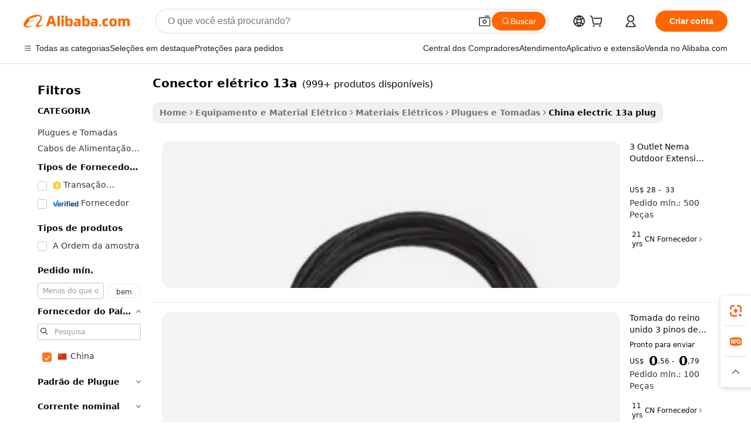

--- FILE ---
content_type: text/html;charset=UTF-8
request_url: https://portuguese.alibaba.com/Popular/CN_electric-13a-plug-Trade.html
body_size: 178975
content:

<!-- screen_content -->
    <!-- tangram:5410 begin-->
    <!-- tangram:529998 begin-->

<!DOCTYPE html>
<html lang="pt" dir="ltr">
  <head>
        <script>
      window.__BB = {
        scene: window.__bb_scene || 'traffic-free-popular'
      };
      window.__BB.BB_CWV_IGNORE = {
          lcp_element: ['#icbu-buyer-pc-top-banner'],
          lcp_url: [],
        };
      window._timing = {}
      window._timing.first_start = Date.now();
      window.needLoginInspiration = Boolean();
      // 变量用于标记页面首次可见时间
      let firstVisibleTime = null;
      if (typeof document.hidden !== 'undefined') {
        // 页面首次加载时直接统计
        if (!document.hidden) {
          firstVisibleTime = Date.now();
          window.__BB_timex = 1
        } else {
          // 页面不可见时监听 visibilitychange 事件
          document.addEventListener('visibilitychange', () => {
            if (!document.hidden) {
              firstVisibleTime = Date.now();
              window.__BB_timex = firstVisibleTime - window.performance.timing.navigationStart
              window.__BB.firstVisibleTime = window.__BB_timex
              console.log("Page became visible after "+ window.__BB_timex + " ms");
            }
          }, { once: true });  // 确保只触发一次
        }
      } else {
        console.warn('Page Visibility API is not supported in this browser.');
      }
    </script>
        <meta name="data-spm" content="a2700">
        <meta name="aplus-xplug" content="NONE">
        <meta name="aplus-icbu-disable-umid" content="1">
        <meta name="google-translate-customization" content="9de59014edaf3b99-22e1cf3b5ca21786-g00bb439a5e9e5f8f-f">
    <meta name="yandex-verification" content="25a76ba8e4443bb3" />
    <meta name="msvalidate.01" content="E3FBF0E89B724C30844BF17C59608E8F" />
    <meta name="viewport" content="width=device-width, initial-scale=1.0, maximum-scale=5.0, user-scalable=yes">
        <link rel="preconnect" href="https://s.alicdn.com/" crossorigin>
    <link rel="dns-prefetch" href="https://s.alicdn.com">
                        <link rel="preload" href="" as="image">
        <link rel="preload" href="https://s.alicdn.com/@g/alilog/??aplus_plugin_icbufront/index.js,mlog/aplus_v2.js" as="script">
        <link rel="preload" href="https://s.alicdn.com/@img/imgextra/i2/O1CN0153JdbU26g4bILVOyC_!!6000000007690-2-tps-418-58.png" as="image">
        <script>
            window.__APLUS_ABRATE__ = {
        perf_group: 'control',
        scene: "traffic-free-popular",
      };
    </script>
    <meta name="aplus-mmstat-timeout" content="15000">
        <meta content="text/html; charset=utf-8" http-equiv="Content-Type">
          <title>china conector el&eacute;trico 13a, Compre os Melhores china Redirecionados das Fábricas conector el&eacute;trico 13a em Alibaba.com</title>
      <meta name="keywords" content="">
      <meta name="description" content="">
            <meta name="pagetiming-rate" content="9">
      <meta name="pagetiming-resource-rate" content="4">
                    <link rel="canonical" href="https://www.alibaba.com/countrysearch/CN/electric-13a-plug.html">
                              <link rel="alternate" hreflang="fr" href="https://french.alibaba.com/Popular/CN_electric-13a-plug-Trade.html">
                  <link rel="alternate" hreflang="de" href="https://german.alibaba.com/Popular/CN_electric-13a-plug-Trade.html">
                  <link rel="alternate" hreflang="pt" href="https://portuguese.alibaba.com/Popular/CN_electric-13a-plug-Trade.html">
                  <link rel="alternate" hreflang="it" href="https://italian.alibaba.com/Popular/CN_electric-13a-plug-Trade.html">
                  <link rel="alternate" hreflang="es" href="https://spanish.alibaba.com/Popular/CN_electric-13a-plug-Trade.html">
                  <link rel="alternate" hreflang="ru" href="https://russian.alibaba.com/Popular/CN_electric-13a-plug-Trade.html">
                  <link rel="alternate" hreflang="ko" href="https://korean.alibaba.com/Popular/CN_electric-13a-plug-Trade.html">
                  <link rel="alternate" hreflang="ar" href="https://arabic.alibaba.com/Popular/CN_electric-13a-plug-Trade.html">
                  <link rel="alternate" hreflang="ja" href="https://japanese.alibaba.com/Popular/CN_electric-13a-plug-Trade.html">
                  <link rel="alternate" hreflang="tr" href="https://turkish.alibaba.com/Popular/CN_electric-13a-plug-Trade.html">
                  <link rel="alternate" hreflang="th" href="https://thai.alibaba.com/Popular/CN_electric-13a-plug-Trade.html">
                  <link rel="alternate" hreflang="vi" href="https://vietnamese.alibaba.com/Popular/CN_electric-13a-plug-Trade.html">
                  <link rel="alternate" hreflang="nl" href="https://dutch.alibaba.com/Popular/CN_electric-13a-plug-Trade.html">
                  <link rel="alternate" hreflang="he" href="https://hebrew.alibaba.com/Popular/CN_electric-13a-plug-Trade.html">
                  <link rel="alternate" hreflang="id" href="https://indonesian.alibaba.com/Popular/CN_electric-13a-plug-Trade.html">
                  <link rel="alternate" hreflang="hi" href="https://hindi.alibaba.com/Popular/CN_electric-13a-plug-Trade.html">
                  <link rel="alternate" hreflang="en" href="https://www.alibaba.com/countrysearch/CN/electric-13a-plug.html">
                  <link rel="alternate" hreflang="zh" href="https://chinese.alibaba.com/Popular/CN_electric-13a-plug-Trade.html">
                  <link rel="alternate" hreflang="x-default" href="https://portuguese.alibaba.com/Popular/CN_electric-13a-plug-Trade.html">
                                        <script>
      // Aplus 配置自动打点
      var queue = window.goldlog_queue || (window.goldlog_queue = []);
      var tags = ["button", "a", "div", "span", "i", "svg", "input", "li", "tr"];
      queue.push(
        {
          action: 'goldlog.appendMetaInfo',
          arguments: [
            'aplus-auto-exp',
            [
              {
                logkey: '/sc.ug_msite.new_product_exp',
                cssSelector: '[data-spm-exp]',
                props: ["data-spm-exp"],
              },
              {
                logkey: '/sc.ug_pc.seolist_product_exp',
                cssSelector: '.traffic-card-gallery',
                props: ["data-spm-exp"],
              }
            ]
          ]
        }
      )
      queue.push({
        action: 'goldlog.setMetaInfo',
        arguments: ['aplus-auto-clk', JSON.stringify(tags.map(tag =>({
          "logkey": "/sc.ug_msite.new_product_clk",
          tag,
          "filter": "data-spm-clk",
          "props": ["data-spm-clk"]
        })))],
      });
    </script>
  </head>
  <div id="icbu-header"><div id="the-new-header" data-version="4.4.0" data-tnh-auto-exp="tnh-expose" data-scenes="search-products" style="position: relative;background-color: #fff;border-bottom: 1px solid #ddd;box-sizing: border-box; font-family:Inter,SF Pro Text,Roboto,Helvetica Neue,Helvetica,Tahoma,Arial,PingFang SC,Microsoft YaHei;"><div style="display: flex;align-items:center;height: 72px;min-width: 1200px;max-width: 1580px;margin: 0 auto;padding: 0 40px;box-sizing: border-box;"><img style="height: 29px; width: 209px;" src="https://s.alicdn.com/@img/imgextra/i2/O1CN0153JdbU26g4bILVOyC_!!6000000007690-2-tps-418-58.png" alt="" /></div><div style="min-width: 1200px;max-width: 1580px;margin: 0 auto;overflow: hidden;font-size: 14px;display: flex;justify-content: space-between;padding: 0 40px;box-sizing: border-box;"><div style="display: flex; align-items: center; justify-content: space-between"><div style="position: relative; height: 36px; padding: 0 28px 0 20px">All categories</div><div style="position: relative; height: 36px; padding-right: 28px">Featured selections</div><div style="position: relative; height: 36px">Trade Assurance</div></div><div style="display: flex; align-items: center; justify-content: space-between"><div style="position: relative; height: 36px; padding-right: 28px">Buyer Central</div><div style="position: relative; height: 36px; padding-right: 28px">Help Center</div><div style="position: relative; height: 36px; padding-right: 28px">Get the app</div><div style="position: relative; height: 36px">Become a supplier</div></div></div></div></div></div>
  <body data-spm="7724857" style="min-height: calc(100vh + 1px)"><script 
id="beacon-aplus"   
src="//s.alicdn.com/@g/alilog/??aplus_plugin_icbufront/index.js,mlog/aplus_v2.js"
exparams="aplus=async&userid=&aplus&ali_beacon_id=&ali_apache_id=&ali_apache_track=&ali_apache_tracktmp=&eagleeye_traceid=210305b217685933397544751e1159&ip=3%2e17%2e25%2e156&dmtrack_c={ali%5fresin%5ftrace%3dse%5frst%3dnull%7csp%5fviewtype%3dY%7cset%3d3%7cser%3d1007%7cpageId%3d68cefae6972446a394af9ad29b76b80a%7cm%5fpageid%3dnull%7cpvmi%3df3686f204b734a3695726bd25912b427%7csek%5fsepd%3dconector%2bel%25C3%25A9trico%2b13a%7csek%3delectric%2b13a%2bplug%7cse%5fpn%3d1%7cp4pid%3db3ab71c5%2dc457%2d4d83%2da956%2dcda80b1063b1%7csclkid%3dnull%7cforecast%5fpost%5fcate%3dnull%7cseo%5fnew%5fuser%5fflag%3dfalse%7ccategoryId%3d141905%7cseo%5fsearch%5fmodel%5fupgrade%5fv2%3d2025070801%7cseo%5fmodule%5fcard%5f20240624%3d202406242%7clong%5ftext%5fgoogle%5ftranslate%5fv2%3d2407142%7cseo%5fcontent%5ftd%5fbottom%5ftext%5fupdate%5fkey%3d2025070801%7cseo%5fsearch%5fmodel%5fupgrade%5fv3%3d2025072201%7cseo%5fsearch%5fmodel%5fmulti%5fupgrade%5fv3%3d2025081101%7cdamo%5falt%5freplace%3dnull%7cwap%5fcross%3d2007659%7cwap%5fcs%5faction%3d2005494%7cAPP%5fVisitor%5fActive%3d26705%7cseo%5fshowroom%5fgoods%5fmix%3d2005244%7cseo%5fdefault%5fcached%5flong%5ftext%5ffrom%5fnew%5fkeyword%5fstep%3d2024122502%7cshowroom%5fgeneral%5ftemplate%3d2005292%7cwap%5fcs%5ftext%3dnull%7cstructured%5fdata%3d2025052702%7cseo%5fmulti%5fstyle%5ftext%5fupdate%3d2511182%7cpc%5fnew%5fheader%3dnull%7cseo%5fmeta%5fcate%5ftemplate%5fv1%3d2025042401%7cseo%5fmeta%5ftd%5fsearch%5fkeyword%5fstep%5fv1%3d2025040999%7cshowroom%5fft%5flong%5ftext%5fbaks%3d80802%7cseo%5ffirstcache%3d2025121600%7cAPP%5fGrowing%5fBuyer%5fHigh%5fIntent%5fActive%3d25488%7cshowroom%5fpc%5fv2019%3d2104%7cAPP%5fProspecting%5fBuyer%3d26712%7ccache%5fcontrol%3dnull%7cAPP%5fChurned%5fCore%5fBuyer%3d25463%7cseo%5fdefault%5fcached%5flong%5ftext%5fstep%3d24110802%7camp%5flighthouse%5fscore%5fimage%3d19657%7cseo%5fft%5ftranslate%5fgemini%3d25012003%7cwap%5fnode%5fssr%3d2015725%7cdataphant%5fopen%3d27030%7clongtext%5fmulti%5fstyle%5fexpand%5frussian%3d2510141%7cseo%5flongtext%5fgoogle%5fdata%5fsection%3d25021702%7cindustry%5fpopular%5ffloor%3dnull%7cwap%5fad%5fgoods%5fproduct%5finterval%3dnull%7cseo%5fgoods%5fbootom%5fwholesale%5flink%3dnull%7cseo%5fmiddle%5fwholesale%5flink%3d2486164%7cseo%5fkeyword%5faatest%3d5%7cft%5flong%5ftext%5fenpand%5fstep2%3d121602%7cseo%5fft%5flongtext%5fexpand%5fstep3%3d25012102%7cseo%5fwap%5fheadercard%3d2006288%7cAPP%5fChurned%5fInactive%5fVisitor%3d25497%7cAPP%5fGrowing%5fBuyer%5fHigh%5fIntent%5fInactive%3d25484%7cseo%5fmeta%5ftd%5fmulti%5fkey%3d2025061801%7ctop%5frecommend%5f20250120%3d202501201%7clongtext%5fmulti%5fstyle%5fexpand%5ffrench%5fcopy%3d25091802%7clongtext%5fmulti%5fstyle%5fexpand%5ffrench%5fcopy%5fcopy%3d25092502%7cseo%5ffloor%5fexp%3dnull%7cseo%5fshowroom%5falgo%5flink%3d17764%7cseo%5fmeta%5ftd%5faib%5fgeneral%5fkey%3d2025091900%7ccountry%5findustry%3d202311033%7cshowroom%5fft%5flong%5ftext%5fenpand%5fstep1%3d101102%7cseo%5fshowroom%5fnorel%3dnull%7cplp%5fstyle%5f25%5fpc%3d202505222%7cseo%5fggs%5flayer%3d10010%7cquery%5fmutil%5flang%5ftranslate%3d2025060300%7cAPP%5fChurned%5fBuyer%3d25468%7cstream%5frender%5fperf%5fopt%3d2309181%7cwap%5fgoods%3d2007383%7cseo%5fshowroom%5fsimilar%5f20240614%3d202406142%7cchinese%5fopen%3d6307%7cquery%5fgpt%5ftranslate%3d20240820%7cad%5fproduct%5finterval%3dnull%7camp%5fto%5fpwa%3d2007359%7cplp%5faib%5fmulti%5fai%5fmeta%3d20250401%7cwap%5fsupplier%5fcontent%3dnull%7cpc%5ffree%5frefactoring%3d20220315%7csso%5foem%5ffloor%3d30031%7cAPP%5fGrowing%5fBuyer%5fInactive%3d25476%7cseo%5fpc%5fnew%5fview%5f20240807%3d202408072%7cseo%5fbottom%5ftext%5fentity%5fkey%5fcopy%3d2025062400%7cstream%5frender%3d433763%7cseo%5fmodule%5fcard%5f20240424%3d202404241%7cseo%5ftitle%5freplace%5f20191226%3d5841%7clongtext%5fmulti%5fstyle%5fexpand%3d25090802%7cgoogleweblight%3d6516%7clighthouse%5fbase64%3dnull%7cseo%5fsearch%5fen%5fsearch%5ftype%3d2025112401%7cAPP%5fProspecting%5fBuyer%5fActive%3d26719%7cad%5fgoods%5fproduct%5finterval%3dnull%7cseo%5fbottom%5fdeep%5fextend%5fkw%5fkey%3d2025071101%7clongtext%5fmulti%5fstyle%5fexpand%5fturkish%3d25102802%7cilink%5fuv%3d20240911%7cwap%5flist%5fwakeup%3d2005832%7ctpp%5fcrosslink%5fpc%3d20205311%7cseo%5ftop%5fbooth%3d18501%7cAPP%5fGrowing%5fBuyer%5fLess%5fActive%3d25472%7cseo%5fsearch%5fmodel%5fupgrade%5frank%3d2025092401%7cgoodslayer%3d7977%7cft%5flong%5ftext%5ftranslate%5fexpand%5fstep1%3d24110802%7cseo%5fheaderstyle%5ftraffic%5fkey%5fv1%3d2025072100%7ccrosslink%5fswitch%3d2008141%7cp4p%5foutline%3d20240328%7cseo%5fmeta%5ftd%5faib%5fv2%5fkey%3d2025091801%7crts%5fmulti%3d2008404%7cseo%5fad%5foptimization%5fkey%5fv2%3d2025072300%7cAPP%5fVisitor%5fLess%5fActive%3d26698%7cseo%5fsearch%5franker%5fid%3d2025112401%7cplp%5fstyle%5f25%3d202505192%7ccdn%5fvm%3d2007368%7cwap%5fad%5fproduct%5finterval%3dnull%7cseo%5fsearch%5fmodel%5fmulti%5fupgrade%5frank%3d2025092401%7cpc%5fcard%5fshare%3d2025081201%7cAPP%5fGrowing%5fBuyer%5fHigh%5fIntent%5fLess%5fActive%3d25478%7cgoods%5ftitle%5fsubstitute%3d9619%7cwap%5fscreen%5fexp%3d2025081400%7creact%5fheader%5ftest%3d202502182%7cpc%5fcs%5fcolor%3dnull%7cshowroom%5fft%5flong%5ftext%5ftest%3d72502%7cone%5ftap%5flogin%5fABTest%3d202308153%7cseo%5fhyh%5fshow%5ftags%3d9867%7cplp%5fstructured%5fdata%3d2508182%7cguide%5fdelete%3d2008526%7cseo%5findustry%5ftemplate%3dnull%7cseo%5fmeta%5ftd%5fmulti%5fes%5fkey%3d2025073101%7cseo%5fshowroom%5fdata%5fmix%3d19888%7csso%5ftop%5franking%5ffloor%3d20031%7cseo%5ftd%5fdeep%5fupgrade%5fkey%5fv3%3d2025081101%7cwap%5fue%5fone%3d2025111401%7cshowroom%5fto%5frts%5flink%3d2008480%7ccountrysearch%5ftest%3dnull%7cchannel%5famp%5fto%5fpwa%3d2008435%7cseo%5fmulti%5fstyles%5flong%5ftext%3d2503172%7cseo%5fmeta%5ftext%5fmutli%5fcate%5ftemplate%5fv1%3d2025080801%7cseo%5fdefault%5fcached%5fmutil%5flong%5ftext%5fstep%3d24110436%7cseo%5faction%5fpoint%5ftype%3d22823%7cseo%5faib%5ftd%5flaunch%5f20240828%5fcopy%3d202408282%7cseo%5fshowroom%5fwholesale%5flink%3dnull%7cseo%5fperf%5fimprove%3d2023999%7cseo%5fwap%5flist%5fbounce%5f01%3d2063%7cseo%5fwap%5flist%5fbounce%5f02%3d2128%7cAPP%5fGrowing%5fBuyer%5fActive%3d25489%7cvideolayer%3dnull%7cvideo%5fplay%3dnull%7cAPP%5fChurned%5fMember%5fInactive%3d25501%7cseo%5fgoogle%5fnew%5fstruct%3d438326%7cicbu%5falgo%5fp4p%5fseo%5fad%3d2025072300%7ctpp%5ftrace%3dseoKeyword%2dseoKeyword%5fv3%2dproduct%2dPRODUCT%5fFAIL}&pageid=0311199c21033e531768593339&hn=ensearchweb033003062083%2erg%2dus%2deast%2eus68&asid=AQAAAAC7l2ppKCWHIAAAAADQmZTezupIdQ==&treq=&tres=" async>
</script>
                        <!-- tangram:7430 begin-->
 <style>
   .traffic-card-gallery {display: flex;position: relative;flex-direction: column;justify-content: flex-start;border-radius: 0.5rem;background-color: #fff;padding: 0.5rem 0.5rem 1rem;overflow: hidden;font-size: 0.75rem;line-height: 1rem;}
   .product-price {
     b {
       font-size: 22px;
     }
   }
 </style>
<!-- tangram:7430 end-->
            <style>.component-left-filter-callback{display:flex;position:relative;margin-top:10px;height:1200px}.component-left-filter-callback img{width:200px}.component-left-filter-callback i{position:absolute;top:5%;left:50%}.related-search-wrapper{padding:.5rem;--tw-bg-opacity: 1;background-color:#fff;background-color:rgba(255,255,255,var(--tw-bg-opacity, 1));border-width:1px;border-color:var(--input)}.related-search-wrapper .related-search-box{margin:12px 16px}.related-search-wrapper .related-search-box .related-search-title{display:inline;float:start;color:#666;word-wrap:break-word;margin-right:12px;width:13%}.related-search-wrapper .related-search-box .related-search-content{display:flex;flex-wrap:wrap}.related-search-wrapper .related-search-box .related-search-content .related-search-link{margin-right:12px;width:23%;overflow:hidden;color:#666;text-overflow:ellipsis;white-space:nowrap}.product-title img{margin-right:.5rem;display:inline-block;height:1rem;vertical-align:sub}.product-price b{font-size:22px}.similar-icon{position:absolute;bottom:12px;z-index:2;right:12px}.rfq-card{display:inline-block;position:relative;box-sizing:border-box;margin-bottom:36px}.rfq-card .rfq-card-content{display:flex;position:relative;flex-direction:column;align-items:flex-start;background-size:cover;background-color:#fff;padding:12px;width:100%;height:100%}.rfq-card .rfq-card-content .rfq-card-icon{margin-top:50px}.rfq-card .rfq-card-content .rfq-card-icon img{width:45px}.rfq-card .rfq-card-content .rfq-card-top-title{margin-top:14px;color:#222;font-weight:400;font-size:16px}.rfq-card .rfq-card-content .rfq-card-title{margin-top:24px;color:#333;font-weight:800;font-size:20px}.rfq-card .rfq-card-content .rfq-card-input-box{margin-top:24px;width:100%}.rfq-card .rfq-card-content .rfq-card-input-box textarea{box-sizing:border-box;border:1px solid #ddd;border-radius:4px;background-color:#fff;padding:9px 12px;width:100%;height:88px;resize:none;color:#666;font-weight:400;font-size:13px;font-family:inherit}.rfq-card .rfq-card-content .rfq-card-button{margin-top:24px;border:1px solid #666;border-radius:16px;background-color:#fff;width:67%;color:#000;font-weight:700;font-size:14px;line-height:30px;text-align:center}[data-modulename^=ProductList-] div{contain-intrinsic-size:auto 500px}.traffic-card-gallery:hover{--tw-shadow: 0px 2px 6px 2px rgba(0,0,0,.12157);--tw-shadow-colored: 0px 2px 6px 2px var(--tw-shadow-color);box-shadow:0 0 #0000,0 0 #0000,0 2px 6px 2px #0000001f;box-shadow:var(--tw-ring-offset-shadow, 0 0 rgba(0,0,0,0)),var(--tw-ring-shadow, 0 0 rgba(0,0,0,0)),var(--tw-shadow);z-index:10}.traffic-card-gallery{position:relative;display:flex;flex-direction:column;justify-content:flex-start;overflow:hidden;border-radius:.75rem;--tw-bg-opacity: 1;background-color:#fff;background-color:rgba(255,255,255,var(--tw-bg-opacity, 1));padding:.5rem;font-size:.75rem;line-height:1rem}.traffic-card-list{position:relative;display:flex;height:292px;flex-direction:row;justify-content:flex-start;overflow:hidden;border-bottom-width:1px;--tw-bg-opacity: 1;background-color:#fff;background-color:rgba(255,255,255,var(--tw-bg-opacity, 1));padding:1rem;font-size:.75rem;line-height:1rem}.traffic-card-g-industry:hover{--tw-shadow: 0 0 10px rgba(0,0,0,.1);--tw-shadow-colored: 0 0 10px var(--tw-shadow-color);box-shadow:0 0 #0000,0 0 #0000,0 0 10px #0000001a;box-shadow:var(--tw-ring-offset-shadow, 0 0 rgba(0,0,0,0)),var(--tw-ring-shadow, 0 0 rgba(0,0,0,0)),var(--tw-shadow)}.traffic-card-g-industry{position:relative;border-radius:var(--radius);--tw-bg-opacity: 1;background-color:#fff;background-color:rgba(255,255,255,var(--tw-bg-opacity, 1));padding:1.25rem .75rem .75rem;font-size:.875rem;line-height:1.25rem}.module-filter-section-wrapper{max-height:none!important;overflow-x:hidden}*,:before,:after{--tw-border-spacing-x: 0;--tw-border-spacing-y: 0;--tw-translate-x: 0;--tw-translate-y: 0;--tw-rotate: 0;--tw-skew-x: 0;--tw-skew-y: 0;--tw-scale-x: 1;--tw-scale-y: 1;--tw-pan-x: ;--tw-pan-y: ;--tw-pinch-zoom: ;--tw-scroll-snap-strictness: proximity;--tw-gradient-from-position: ;--tw-gradient-via-position: ;--tw-gradient-to-position: ;--tw-ordinal: ;--tw-slashed-zero: ;--tw-numeric-figure: ;--tw-numeric-spacing: ;--tw-numeric-fraction: ;--tw-ring-inset: ;--tw-ring-offset-width: 0px;--tw-ring-offset-color: #fff;--tw-ring-color: rgba(59, 130, 246, .5);--tw-ring-offset-shadow: 0 0 rgba(0,0,0,0);--tw-ring-shadow: 0 0 rgba(0,0,0,0);--tw-shadow: 0 0 rgba(0,0,0,0);--tw-shadow-colored: 0 0 rgba(0,0,0,0);--tw-blur: ;--tw-brightness: ;--tw-contrast: ;--tw-grayscale: ;--tw-hue-rotate: ;--tw-invert: ;--tw-saturate: ;--tw-sepia: ;--tw-drop-shadow: ;--tw-backdrop-blur: ;--tw-backdrop-brightness: ;--tw-backdrop-contrast: ;--tw-backdrop-grayscale: ;--tw-backdrop-hue-rotate: ;--tw-backdrop-invert: ;--tw-backdrop-opacity: ;--tw-backdrop-saturate: ;--tw-backdrop-sepia: ;--tw-contain-size: ;--tw-contain-layout: ;--tw-contain-paint: ;--tw-contain-style: }::backdrop{--tw-border-spacing-x: 0;--tw-border-spacing-y: 0;--tw-translate-x: 0;--tw-translate-y: 0;--tw-rotate: 0;--tw-skew-x: 0;--tw-skew-y: 0;--tw-scale-x: 1;--tw-scale-y: 1;--tw-pan-x: ;--tw-pan-y: ;--tw-pinch-zoom: ;--tw-scroll-snap-strictness: proximity;--tw-gradient-from-position: ;--tw-gradient-via-position: ;--tw-gradient-to-position: ;--tw-ordinal: ;--tw-slashed-zero: ;--tw-numeric-figure: ;--tw-numeric-spacing: ;--tw-numeric-fraction: ;--tw-ring-inset: ;--tw-ring-offset-width: 0px;--tw-ring-offset-color: #fff;--tw-ring-color: rgba(59, 130, 246, .5);--tw-ring-offset-shadow: 0 0 rgba(0,0,0,0);--tw-ring-shadow: 0 0 rgba(0,0,0,0);--tw-shadow: 0 0 rgba(0,0,0,0);--tw-shadow-colored: 0 0 rgba(0,0,0,0);--tw-blur: ;--tw-brightness: ;--tw-contrast: ;--tw-grayscale: ;--tw-hue-rotate: ;--tw-invert: ;--tw-saturate: ;--tw-sepia: ;--tw-drop-shadow: ;--tw-backdrop-blur: ;--tw-backdrop-brightness: ;--tw-backdrop-contrast: ;--tw-backdrop-grayscale: ;--tw-backdrop-hue-rotate: ;--tw-backdrop-invert: ;--tw-backdrop-opacity: ;--tw-backdrop-saturate: ;--tw-backdrop-sepia: ;--tw-contain-size: ;--tw-contain-layout: ;--tw-contain-paint: ;--tw-contain-style: }*,:before,:after{box-sizing:border-box;border-width:0;border-style:solid;border-color:#e5e7eb}:before,:after{--tw-content: ""}html,:host{line-height:1.5;-webkit-text-size-adjust:100%;-moz-tab-size:4;-o-tab-size:4;tab-size:4;font-family:ui-sans-serif,system-ui,-apple-system,Segoe UI,Roboto,Ubuntu,Cantarell,Noto Sans,sans-serif,"Apple Color Emoji","Segoe UI Emoji",Segoe UI Symbol,"Noto Color Emoji";font-feature-settings:normal;font-variation-settings:normal;-webkit-tap-highlight-color:transparent}body{margin:0;line-height:inherit}hr{height:0;color:inherit;border-top-width:1px}abbr:where([title]){text-decoration:underline;-webkit-text-decoration:underline dotted;text-decoration:underline dotted}h1,h2,h3,h4,h5,h6{font-size:inherit;font-weight:inherit}a{color:inherit;text-decoration:inherit}b,strong{font-weight:bolder}code,kbd,samp,pre{font-family:ui-monospace,SFMono-Regular,Menlo,Monaco,Consolas,Liberation Mono,Courier New,monospace;font-feature-settings:normal;font-variation-settings:normal;font-size:1em}small{font-size:80%}sub,sup{font-size:75%;line-height:0;position:relative;vertical-align:baseline}sub{bottom:-.25em}sup{top:-.5em}table{text-indent:0;border-color:inherit;border-collapse:collapse}button,input,optgroup,select,textarea{font-family:inherit;font-feature-settings:inherit;font-variation-settings:inherit;font-size:100%;font-weight:inherit;line-height:inherit;letter-spacing:inherit;color:inherit;margin:0;padding:0}button,select{text-transform:none}button,input:where([type=button]),input:where([type=reset]),input:where([type=submit]){-webkit-appearance:button;background-color:transparent;background-image:none}:-moz-focusring{outline:auto}:-moz-ui-invalid{box-shadow:none}progress{vertical-align:baseline}::-webkit-inner-spin-button,::-webkit-outer-spin-button{height:auto}[type=search]{-webkit-appearance:textfield;outline-offset:-2px}::-webkit-search-decoration{-webkit-appearance:none}::-webkit-file-upload-button{-webkit-appearance:button;font:inherit}summary{display:list-item}blockquote,dl,dd,h1,h2,h3,h4,h5,h6,hr,figure,p,pre{margin:0}fieldset{margin:0;padding:0}legend{padding:0}ol,ul,menu{list-style:none;margin:0;padding:0}dialog{padding:0}textarea{resize:vertical}input::-moz-placeholder,textarea::-moz-placeholder{opacity:1;color:#9ca3af}input::placeholder,textarea::placeholder{opacity:1;color:#9ca3af}button,[role=button]{cursor:pointer}:disabled{cursor:default}img,svg,video,canvas,audio,iframe,embed,object{display:block;vertical-align:middle}img,video{max-width:100%;height:auto}[hidden]:where(:not([hidden=until-found])){display:none}:root{--background: hsl(0, 0%, 100%);--foreground: hsl(20, 14.3%, 4.1%);--card: hsl(0, 0%, 100%);--card-foreground: hsl(20, 14.3%, 4.1%);--popover: hsl(0, 0%, 100%);--popover-foreground: hsl(20, 14.3%, 4.1%);--primary: hsl(24, 100%, 50%);--primary-foreground: hsl(60, 9.1%, 97.8%);--secondary: hsl(60, 4.8%, 95.9%);--secondary-foreground: #333;--muted: hsl(60, 4.8%, 95.9%);--muted-foreground: hsl(25, 5.3%, 44.7%);--accent: hsl(60, 4.8%, 95.9%);--accent-foreground: hsl(24, 9.8%, 10%);--destructive: hsl(0, 84.2%, 60.2%);--destructive-foreground: hsl(60, 9.1%, 97.8%);--border: hsl(20, 5.9%, 90%);--input: hsl(20, 5.9%, 90%);--ring: hsl(24.6, 95%, 53.1%);--radius: 1rem}.dark{--background: hsl(20, 14.3%, 4.1%);--foreground: hsl(60, 9.1%, 97.8%);--card: hsl(20, 14.3%, 4.1%);--card-foreground: hsl(60, 9.1%, 97.8%);--popover: hsl(20, 14.3%, 4.1%);--popover-foreground: hsl(60, 9.1%, 97.8%);--primary: hsl(20.5, 90.2%, 48.2%);--primary-foreground: hsl(60, 9.1%, 97.8%);--secondary: hsl(12, 6.5%, 15.1%);--secondary-foreground: hsl(60, 9.1%, 97.8%);--muted: hsl(12, 6.5%, 15.1%);--muted-foreground: hsl(24, 5.4%, 63.9%);--accent: hsl(12, 6.5%, 15.1%);--accent-foreground: hsl(60, 9.1%, 97.8%);--destructive: hsl(0, 72.2%, 50.6%);--destructive-foreground: hsl(60, 9.1%, 97.8%);--border: hsl(12, 6.5%, 15.1%);--input: hsl(12, 6.5%, 15.1%);--ring: hsl(20.5, 90.2%, 48.2%)}*{border-color:#e7e5e4;border-color:var(--border)}body{background-color:#fff;background-color:var(--background);color:#0c0a09;color:var(--foreground)}.il-sr-only{position:absolute;width:1px;height:1px;padding:0;margin:-1px;overflow:hidden;clip:rect(0,0,0,0);white-space:nowrap;border-width:0}.il-invisible{visibility:hidden}.il-fixed{position:fixed}.il-absolute{position:absolute}.il-relative{position:relative}.il-sticky{position:sticky}.il-inset-0{inset:0}.il--bottom-12{bottom:-3rem}.il--top-12{top:-3rem}.il-bottom-0{bottom:0}.il-bottom-2{bottom:.5rem}.il-bottom-3{bottom:.75rem}.il-bottom-4{bottom:1rem}.il-end-0{right:0}.il-end-2{right:.5rem}.il-end-3{right:.75rem}.il-end-4{right:1rem}.il-left-0{left:0}.il-left-3{left:.75rem}.il-right-0{right:0}.il-right-2{right:.5rem}.il-right-3{right:.75rem}.il-start-0{left:0}.il-start-1\/2{left:50%}.il-start-2{left:.5rem}.il-start-3{left:.75rem}.il-start-\[50\%\]{left:50%}.il-top-0{top:0}.il-top-1\/2{top:50%}.il-top-16{top:4rem}.il-top-4{top:1rem}.il-top-\[50\%\]{top:50%}.il-z-10{z-index:10}.il-z-50{z-index:50}.il-z-\[9999\]{z-index:9999}.il-col-span-4{grid-column:span 4 / span 4}.il-m-0{margin:0}.il-m-3{margin:.75rem}.il-m-auto{margin:auto}.il-mx-auto{margin-left:auto;margin-right:auto}.il-my-3{margin-top:.75rem;margin-bottom:.75rem}.il-my-5{margin-top:1.25rem;margin-bottom:1.25rem}.il-my-auto{margin-top:auto;margin-bottom:auto}.\!il-mb-4{margin-bottom:1rem!important}.il--mt-4{margin-top:-1rem}.il-mb-0{margin-bottom:0}.il-mb-1{margin-bottom:.25rem}.il-mb-2{margin-bottom:.5rem}.il-mb-3{margin-bottom:.75rem}.il-mb-4{margin-bottom:1rem}.il-mb-5{margin-bottom:1.25rem}.il-mb-6{margin-bottom:1.5rem}.il-mb-8{margin-bottom:2rem}.il-mb-\[-0\.75rem\]{margin-bottom:-.75rem}.il-mb-\[0\.125rem\]{margin-bottom:.125rem}.il-me-1{margin-right:.25rem}.il-me-2{margin-right:.5rem}.il-me-3{margin-right:.75rem}.il-me-auto{margin-right:auto}.il-mr-1{margin-right:.25rem}.il-mr-2{margin-right:.5rem}.il-ms-1{margin-left:.25rem}.il-ms-4{margin-left:1rem}.il-ms-5{margin-left:1.25rem}.il-ms-8{margin-left:2rem}.il-ms-\[\.375rem\]{margin-left:.375rem}.il-ms-auto{margin-left:auto}.il-mt-0{margin-top:0}.il-mt-0\.5{margin-top:.125rem}.il-mt-1{margin-top:.25rem}.il-mt-2{margin-top:.5rem}.il-mt-3{margin-top:.75rem}.il-mt-4{margin-top:1rem}.il-mt-6{margin-top:1.5rem}.il-line-clamp-1{overflow:hidden;display:-webkit-box;-webkit-box-orient:vertical;-webkit-line-clamp:1}.il-line-clamp-2{overflow:hidden;display:-webkit-box;-webkit-box-orient:vertical;-webkit-line-clamp:2}.il-line-clamp-6{overflow:hidden;display:-webkit-box;-webkit-box-orient:vertical;-webkit-line-clamp:6}.il-inline-block{display:inline-block}.il-inline{display:inline}.il-flex{display:flex}.il-inline-flex{display:inline-flex}.il-grid{display:grid}.il-aspect-square{aspect-ratio:1 / 1}.il-size-5{width:1.25rem;height:1.25rem}.il-h-1{height:.25rem}.il-h-10{height:2.5rem}.il-h-11{height:2.75rem}.il-h-20{height:5rem}.il-h-24{height:6rem}.il-h-3\.5{height:.875rem}.il-h-4{height:1rem}.il-h-40{height:10rem}.il-h-6{height:1.5rem}.il-h-8{height:2rem}.il-h-9{height:2.25rem}.il-h-\[150px\]{height:150px}.il-h-\[152px\]{height:152px}.il-h-\[18\.25rem\]{height:18.25rem}.il-h-\[292px\]{height:292px}.il-h-\[600px\]{height:600px}.il-h-auto{height:auto}.il-h-fit{height:-moz-fit-content;height:fit-content}.il-h-full{height:100%}.il-h-screen{height:100vh}.il-max-h-\[100vh\]{max-height:100vh}.il-w-1\/2{width:50%}.il-w-10{width:2.5rem}.il-w-10\/12{width:83.333333%}.il-w-4{width:1rem}.il-w-6{width:1.5rem}.il-w-64{width:16rem}.il-w-7\/12{width:58.333333%}.il-w-72{width:18rem}.il-w-8{width:2rem}.il-w-8\/12{width:66.666667%}.il-w-9{width:2.25rem}.il-w-9\/12{width:75%}.il-w-\[200px\]{width:200px}.il-w-\[84px\]{width:84px}.il-w-fit{width:-moz-fit-content;width:fit-content}.il-w-full{width:100%}.il-w-screen{width:100vw}.il-min-w-0{min-width:0px}.il-min-w-3{min-width:.75rem}.il-min-w-\[1200px\]{min-width:1200px}.il-max-w-\[1000px\]{max-width:1000px}.il-max-w-\[1580px\]{max-width:1580px}.il-max-w-full{max-width:100%}.il-max-w-lg{max-width:32rem}.il-flex-1{flex:1 1 0%}.il-flex-shrink-0,.il-shrink-0{flex-shrink:0}.il-flex-grow-0,.il-grow-0{flex-grow:0}.il-basis-24{flex-basis:6rem}.il-basis-full{flex-basis:100%}.il-origin-\[--radix-tooltip-content-transform-origin\]{transform-origin:var(--radix-tooltip-content-transform-origin)}.il--translate-x-1\/2{--tw-translate-x: -50%;transform:translate(-50%,var(--tw-translate-y)) rotate(var(--tw-rotate)) skew(var(--tw-skew-x)) skewY(var(--tw-skew-y)) scaleX(var(--tw-scale-x)) scaleY(var(--tw-scale-y));transform:translate(var(--tw-translate-x),var(--tw-translate-y)) rotate(var(--tw-rotate)) skew(var(--tw-skew-x)) skewY(var(--tw-skew-y)) scaleX(var(--tw-scale-x)) scaleY(var(--tw-scale-y))}.il--translate-y-1\/2{--tw-translate-y: -50%;transform:translate(var(--tw-translate-x),-50%) rotate(var(--tw-rotate)) skew(var(--tw-skew-x)) skewY(var(--tw-skew-y)) scaleX(var(--tw-scale-x)) scaleY(var(--tw-scale-y));transform:translate(var(--tw-translate-x),var(--tw-translate-y)) rotate(var(--tw-rotate)) skew(var(--tw-skew-x)) skewY(var(--tw-skew-y)) scaleX(var(--tw-scale-x)) scaleY(var(--tw-scale-y))}.il-translate-x-\[-50\%\]{--tw-translate-x: -50%;transform:translate(-50%,var(--tw-translate-y)) rotate(var(--tw-rotate)) skew(var(--tw-skew-x)) skewY(var(--tw-skew-y)) scaleX(var(--tw-scale-x)) scaleY(var(--tw-scale-y));transform:translate(var(--tw-translate-x),var(--tw-translate-y)) rotate(var(--tw-rotate)) skew(var(--tw-skew-x)) skewY(var(--tw-skew-y)) scaleX(var(--tw-scale-x)) scaleY(var(--tw-scale-y))}.il-translate-y-\[-50\%\]{--tw-translate-y: -50%;transform:translate(var(--tw-translate-x),-50%) rotate(var(--tw-rotate)) skew(var(--tw-skew-x)) skewY(var(--tw-skew-y)) scaleX(var(--tw-scale-x)) scaleY(var(--tw-scale-y));transform:translate(var(--tw-translate-x),var(--tw-translate-y)) rotate(var(--tw-rotate)) skew(var(--tw-skew-x)) skewY(var(--tw-skew-y)) scaleX(var(--tw-scale-x)) scaleY(var(--tw-scale-y))}.il-rotate-90{--tw-rotate: 90deg;transform:translate(var(--tw-translate-x),var(--tw-translate-y)) rotate(90deg) skew(var(--tw-skew-x)) skewY(var(--tw-skew-y)) scaleX(var(--tw-scale-x)) scaleY(var(--tw-scale-y));transform:translate(var(--tw-translate-x),var(--tw-translate-y)) rotate(var(--tw-rotate)) skew(var(--tw-skew-x)) skewY(var(--tw-skew-y)) scaleX(var(--tw-scale-x)) scaleY(var(--tw-scale-y))}@keyframes il-pulse{50%{opacity:.5}}.il-animate-pulse{animation:il-pulse 2s cubic-bezier(.4,0,.6,1) infinite}@keyframes il-spin{to{transform:rotate(360deg)}}.il-animate-spin{animation:il-spin 1s linear infinite}.il-cursor-pointer{cursor:pointer}.il-list-disc{list-style-type:disc}.il-grid-cols-2{grid-template-columns:repeat(2,minmax(0,1fr))}.il-grid-cols-4{grid-template-columns:repeat(4,minmax(0,1fr))}.il-flex-row{flex-direction:row}.il-flex-col{flex-direction:column}.il-flex-col-reverse{flex-direction:column-reverse}.il-flex-wrap{flex-wrap:wrap}.il-flex-nowrap{flex-wrap:nowrap}.il-items-start{align-items:flex-start}.il-items-center{align-items:center}.il-items-baseline{align-items:baseline}.il-justify-start{justify-content:flex-start}.il-justify-end{justify-content:flex-end}.il-justify-center{justify-content:center}.il-justify-between{justify-content:space-between}.il-gap-1{gap:.25rem}.il-gap-1\.5{gap:.375rem}.il-gap-10{gap:2.5rem}.il-gap-2{gap:.5rem}.il-gap-3{gap:.75rem}.il-gap-4{gap:1rem}.il-gap-8{gap:2rem}.il-gap-\[\.0938rem\]{gap:.0938rem}.il-gap-\[\.375rem\]{gap:.375rem}.il-gap-\[0\.125rem\]{gap:.125rem}.\!il-gap-x-5{-moz-column-gap:1.25rem!important;column-gap:1.25rem!important}.\!il-gap-y-5{row-gap:1.25rem!important}.il-space-y-1\.5>:not([hidden])~:not([hidden]){--tw-space-y-reverse: 0;margin-top:calc(.375rem * (1 - var(--tw-space-y-reverse)));margin-top:.375rem;margin-top:calc(.375rem * calc(1 - var(--tw-space-y-reverse)));margin-bottom:0rem;margin-bottom:calc(.375rem * var(--tw-space-y-reverse))}.il-space-y-4>:not([hidden])~:not([hidden]){--tw-space-y-reverse: 0;margin-top:calc(1rem * (1 - var(--tw-space-y-reverse)));margin-top:1rem;margin-top:calc(1rem * calc(1 - var(--tw-space-y-reverse)));margin-bottom:0rem;margin-bottom:calc(1rem * var(--tw-space-y-reverse))}.il-overflow-hidden{overflow:hidden}.il-overflow-y-auto{overflow-y:auto}.il-overflow-y-scroll{overflow-y:scroll}.il-truncate{overflow:hidden;text-overflow:ellipsis;white-space:nowrap}.il-text-ellipsis{text-overflow:ellipsis}.il-whitespace-normal{white-space:normal}.il-whitespace-nowrap{white-space:nowrap}.il-break-normal{word-wrap:normal;word-break:normal}.il-break-words{word-wrap:break-word}.il-break-all{word-break:break-all}.il-rounded{border-radius:.25rem}.il-rounded-2xl{border-radius:1rem}.il-rounded-\[0\.5rem\]{border-radius:.5rem}.il-rounded-\[1\.25rem\]{border-radius:1.25rem}.il-rounded-full{border-radius:9999px}.il-rounded-lg{border-radius:1rem;border-radius:var(--radius)}.il-rounded-md{border-radius:calc(1rem - 2px);border-radius:calc(var(--radius) - 2px)}.il-rounded-sm{border-radius:calc(1rem - 4px);border-radius:calc(var(--radius) - 4px)}.il-rounded-xl{border-radius:.75rem}.il-border,.il-border-\[1px\]{border-width:1px}.il-border-b,.il-border-b-\[1px\]{border-bottom-width:1px}.il-border-solid{border-style:solid}.il-border-none{border-style:none}.il-border-\[\#222\]{--tw-border-opacity: 1;border-color:#222;border-color:rgba(34,34,34,var(--tw-border-opacity, 1))}.il-border-\[\#DDD\]{--tw-border-opacity: 1;border-color:#ddd;border-color:rgba(221,221,221,var(--tw-border-opacity, 1))}.il-border-foreground{border-color:#0c0a09;border-color:var(--foreground)}.il-border-input{border-color:#e7e5e4;border-color:var(--input)}.il-bg-\[\#F8F8F8\]{--tw-bg-opacity: 1;background-color:#f8f8f8;background-color:rgba(248,248,248,var(--tw-bg-opacity, 1))}.il-bg-\[\#d9d9d963\]{background-color:#d9d9d963}.il-bg-accent{background-color:#f5f5f4;background-color:var(--accent)}.il-bg-background{background-color:#fff;background-color:var(--background)}.il-bg-black{--tw-bg-opacity: 1;background-color:#000;background-color:rgba(0,0,0,var(--tw-bg-opacity, 1))}.il-bg-black\/80{background-color:#000c}.il-bg-destructive{background-color:#ef4444;background-color:var(--destructive)}.il-bg-gray-300{--tw-bg-opacity: 1;background-color:#d1d5db;background-color:rgba(209,213,219,var(--tw-bg-opacity, 1))}.il-bg-muted{background-color:#f5f5f4;background-color:var(--muted)}.il-bg-orange-500{--tw-bg-opacity: 1;background-color:#f97316;background-color:rgba(249,115,22,var(--tw-bg-opacity, 1))}.il-bg-popover{background-color:#fff;background-color:var(--popover)}.il-bg-primary{background-color:#f60;background-color:var(--primary)}.il-bg-secondary{background-color:#f5f5f4;background-color:var(--secondary)}.il-bg-transparent{background-color:transparent}.il-bg-white{--tw-bg-opacity: 1;background-color:#fff;background-color:rgba(255,255,255,var(--tw-bg-opacity, 1))}.il-bg-opacity-80{--tw-bg-opacity: .8}.il-bg-cover{background-size:cover}.il-bg-no-repeat{background-repeat:no-repeat}.il-fill-black{fill:#000}.il-object-cover{-o-object-fit:cover;object-fit:cover}.il-p-0{padding:0}.il-p-1{padding:.25rem}.il-p-2{padding:.5rem}.il-p-3{padding:.75rem}.il-p-4{padding:1rem}.il-p-5{padding:1.25rem}.il-p-6{padding:1.5rem}.il-px-2{padding-left:.5rem;padding-right:.5rem}.il-px-3{padding-left:.75rem;padding-right:.75rem}.il-py-0\.5{padding-top:.125rem;padding-bottom:.125rem}.il-py-1\.5{padding-top:.375rem;padding-bottom:.375rem}.il-py-10{padding-top:2.5rem;padding-bottom:2.5rem}.il-py-2{padding-top:.5rem;padding-bottom:.5rem}.il-py-3{padding-top:.75rem;padding-bottom:.75rem}.il-pb-0{padding-bottom:0}.il-pb-3{padding-bottom:.75rem}.il-pb-4{padding-bottom:1rem}.il-pb-8{padding-bottom:2rem}.il-pe-0{padding-right:0}.il-pe-2{padding-right:.5rem}.il-pe-3{padding-right:.75rem}.il-pe-4{padding-right:1rem}.il-pe-6{padding-right:1.5rem}.il-pe-8{padding-right:2rem}.il-pe-\[12px\]{padding-right:12px}.il-pe-\[3\.25rem\]{padding-right:3.25rem}.il-pl-4{padding-left:1rem}.il-ps-0{padding-left:0}.il-ps-2{padding-left:.5rem}.il-ps-3{padding-left:.75rem}.il-ps-4{padding-left:1rem}.il-ps-6{padding-left:1.5rem}.il-ps-8{padding-left:2rem}.il-ps-\[12px\]{padding-left:12px}.il-ps-\[3\.25rem\]{padding-left:3.25rem}.il-pt-10{padding-top:2.5rem}.il-pt-4{padding-top:1rem}.il-pt-5{padding-top:1.25rem}.il-pt-6{padding-top:1.5rem}.il-pt-7{padding-top:1.75rem}.il-text-center{text-align:center}.il-text-start{text-align:left}.il-text-2xl{font-size:1.5rem;line-height:2rem}.il-text-base{font-size:1rem;line-height:1.5rem}.il-text-lg{font-size:1.125rem;line-height:1.75rem}.il-text-sm{font-size:.875rem;line-height:1.25rem}.il-text-xl{font-size:1.25rem;line-height:1.75rem}.il-text-xs{font-size:.75rem;line-height:1rem}.il-font-\[600\]{font-weight:600}.il-font-bold{font-weight:700}.il-font-medium{font-weight:500}.il-font-normal{font-weight:400}.il-font-semibold{font-weight:600}.il-leading-3{line-height:.75rem}.il-leading-4{line-height:1rem}.il-leading-\[1\.43\]{line-height:1.43}.il-leading-\[18px\]{line-height:18px}.il-leading-\[26px\]{line-height:26px}.il-leading-none{line-height:1}.il-tracking-tight{letter-spacing:-.025em}.il-text-\[\#00820D\]{--tw-text-opacity: 1;color:#00820d;color:rgba(0,130,13,var(--tw-text-opacity, 1))}.il-text-\[\#222\]{--tw-text-opacity: 1;color:#222;color:rgba(34,34,34,var(--tw-text-opacity, 1))}.il-text-\[\#444\]{--tw-text-opacity: 1;color:#444;color:rgba(68,68,68,var(--tw-text-opacity, 1))}.il-text-\[\#4B1D1F\]{--tw-text-opacity: 1;color:#4b1d1f;color:rgba(75,29,31,var(--tw-text-opacity, 1))}.il-text-\[\#767676\]{--tw-text-opacity: 1;color:#767676;color:rgba(118,118,118,var(--tw-text-opacity, 1))}.il-text-\[\#D04A0A\]{--tw-text-opacity: 1;color:#d04a0a;color:rgba(208,74,10,var(--tw-text-opacity, 1))}.il-text-\[\#F7421E\]{--tw-text-opacity: 1;color:#f7421e;color:rgba(247,66,30,var(--tw-text-opacity, 1))}.il-text-\[\#FF6600\]{--tw-text-opacity: 1;color:#f60;color:rgba(255,102,0,var(--tw-text-opacity, 1))}.il-text-\[\#f7421e\]{--tw-text-opacity: 1;color:#f7421e;color:rgba(247,66,30,var(--tw-text-opacity, 1))}.il-text-destructive-foreground{color:#fafaf9;color:var(--destructive-foreground)}.il-text-foreground{color:#0c0a09;color:var(--foreground)}.il-text-muted-foreground{color:#78716c;color:var(--muted-foreground)}.il-text-popover-foreground{color:#0c0a09;color:var(--popover-foreground)}.il-text-primary{color:#f60;color:var(--primary)}.il-text-primary-foreground{color:#fafaf9;color:var(--primary-foreground)}.il-text-secondary-foreground{color:#333;color:var(--secondary-foreground)}.il-text-white{--tw-text-opacity: 1;color:#fff;color:rgba(255,255,255,var(--tw-text-opacity, 1))}.il-underline{text-decoration-line:underline}.il-line-through{text-decoration-line:line-through}.il-underline-offset-4{text-underline-offset:4px}.il-opacity-5{opacity:.05}.il-opacity-70{opacity:.7}.il-shadow-\[0_2px_6px_2px_rgba\(0\,0\,0\,0\.12\)\]{--tw-shadow: 0 2px 6px 2px rgba(0,0,0,.12);--tw-shadow-colored: 0 2px 6px 2px var(--tw-shadow-color);box-shadow:0 0 #0000,0 0 #0000,0 2px 6px 2px #0000001f;box-shadow:var(--tw-ring-offset-shadow, 0 0 rgba(0,0,0,0)),var(--tw-ring-shadow, 0 0 rgba(0,0,0,0)),var(--tw-shadow)}.il-shadow-cards{--tw-shadow: 0 0 10px rgba(0,0,0,.1);--tw-shadow-colored: 0 0 10px var(--tw-shadow-color);box-shadow:0 0 #0000,0 0 #0000,0 0 10px #0000001a;box-shadow:var(--tw-ring-offset-shadow, 0 0 rgba(0,0,0,0)),var(--tw-ring-shadow, 0 0 rgba(0,0,0,0)),var(--tw-shadow)}.il-shadow-lg{--tw-shadow: 0 10px 15px -3px rgba(0, 0, 0, .1), 0 4px 6px -4px rgba(0, 0, 0, .1);--tw-shadow-colored: 0 10px 15px -3px var(--tw-shadow-color), 0 4px 6px -4px var(--tw-shadow-color);box-shadow:0 0 #0000,0 0 #0000,0 10px 15px -3px #0000001a,0 4px 6px -4px #0000001a;box-shadow:var(--tw-ring-offset-shadow, 0 0 rgba(0,0,0,0)),var(--tw-ring-shadow, 0 0 rgba(0,0,0,0)),var(--tw-shadow)}.il-shadow-md{--tw-shadow: 0 4px 6px -1px rgba(0, 0, 0, .1), 0 2px 4px -2px rgba(0, 0, 0, .1);--tw-shadow-colored: 0 4px 6px -1px var(--tw-shadow-color), 0 2px 4px -2px var(--tw-shadow-color);box-shadow:0 0 #0000,0 0 #0000,0 4px 6px -1px #0000001a,0 2px 4px -2px #0000001a;box-shadow:var(--tw-ring-offset-shadow, 0 0 rgba(0,0,0,0)),var(--tw-ring-shadow, 0 0 rgba(0,0,0,0)),var(--tw-shadow)}.il-outline-none{outline:2px solid transparent;outline-offset:2px}.il-outline-1{outline-width:1px}.il-ring-offset-background{--tw-ring-offset-color: var(--background)}.il-transition-colors{transition-property:color,background-color,border-color,text-decoration-color,fill,stroke;transition-timing-function:cubic-bezier(.4,0,.2,1);transition-duration:.15s}.il-transition-opacity{transition-property:opacity;transition-timing-function:cubic-bezier(.4,0,.2,1);transition-duration:.15s}.il-transition-transform{transition-property:transform;transition-timing-function:cubic-bezier(.4,0,.2,1);transition-duration:.15s}.il-duration-200{transition-duration:.2s}.il-duration-300{transition-duration:.3s}.il-ease-in-out{transition-timing-function:cubic-bezier(.4,0,.2,1)}@keyframes enter{0%{opacity:1;opacity:var(--tw-enter-opacity, 1);transform:translateZ(0) scaleZ(1) rotate(0);transform:translate3d(var(--tw-enter-translate-x, 0),var(--tw-enter-translate-y, 0),0) scale3d(var(--tw-enter-scale, 1),var(--tw-enter-scale, 1),var(--tw-enter-scale, 1)) rotate(var(--tw-enter-rotate, 0))}}@keyframes exit{to{opacity:1;opacity:var(--tw-exit-opacity, 1);transform:translateZ(0) scaleZ(1) rotate(0);transform:translate3d(var(--tw-exit-translate-x, 0),var(--tw-exit-translate-y, 0),0) scale3d(var(--tw-exit-scale, 1),var(--tw-exit-scale, 1),var(--tw-exit-scale, 1)) rotate(var(--tw-exit-rotate, 0))}}.il-animate-in{animation-name:enter;animation-duration:.15s;--tw-enter-opacity: initial;--tw-enter-scale: initial;--tw-enter-rotate: initial;--tw-enter-translate-x: initial;--tw-enter-translate-y: initial}.il-fade-in-0{--tw-enter-opacity: 0}.il-zoom-in-95{--tw-enter-scale: .95}.il-duration-200{animation-duration:.2s}.il-duration-300{animation-duration:.3s}.il-ease-in-out{animation-timing-function:cubic-bezier(.4,0,.2,1)}.no-scrollbar::-webkit-scrollbar{display:none}.no-scrollbar{-ms-overflow-style:none;scrollbar-width:none}.longtext-style-inmodel h2{margin-bottom:.5rem;margin-top:1rem;font-size:1rem;line-height:1.5rem;font-weight:700}.first-of-type\:il-ms-4:first-of-type{margin-left:1rem}.hover\:il-bg-\[\#f4f4f4\]:hover{--tw-bg-opacity: 1;background-color:#f4f4f4;background-color:rgba(244,244,244,var(--tw-bg-opacity, 1))}.hover\:il-bg-accent:hover{background-color:#f5f5f4;background-color:var(--accent)}.hover\:il-text-accent-foreground:hover{color:#1c1917;color:var(--accent-foreground)}.hover\:il-text-foreground:hover{color:#0c0a09;color:var(--foreground)}.hover\:il-underline:hover{text-decoration-line:underline}.hover\:il-opacity-100:hover{opacity:1}.hover\:il-opacity-90:hover{opacity:.9}.focus\:il-outline-none:focus{outline:2px solid transparent;outline-offset:2px}.focus\:il-ring-2:focus{--tw-ring-offset-shadow: var(--tw-ring-inset) 0 0 0 var(--tw-ring-offset-width) var(--tw-ring-offset-color);--tw-ring-shadow: var(--tw-ring-inset) 0 0 0 calc(2px + var(--tw-ring-offset-width)) var(--tw-ring-color);box-shadow:var(--tw-ring-offset-shadow),var(--tw-ring-shadow),0 0 #0000;box-shadow:var(--tw-ring-offset-shadow),var(--tw-ring-shadow),var(--tw-shadow, 0 0 rgba(0,0,0,0))}.focus\:il-ring-ring:focus{--tw-ring-color: var(--ring)}.focus\:il-ring-offset-2:focus{--tw-ring-offset-width: 2px}.focus-visible\:il-outline-none:focus-visible{outline:2px solid transparent;outline-offset:2px}.focus-visible\:il-ring-2:focus-visible{--tw-ring-offset-shadow: var(--tw-ring-inset) 0 0 0 var(--tw-ring-offset-width) var(--tw-ring-offset-color);--tw-ring-shadow: var(--tw-ring-inset) 0 0 0 calc(2px + var(--tw-ring-offset-width)) var(--tw-ring-color);box-shadow:var(--tw-ring-offset-shadow),var(--tw-ring-shadow),0 0 #0000;box-shadow:var(--tw-ring-offset-shadow),var(--tw-ring-shadow),var(--tw-shadow, 0 0 rgba(0,0,0,0))}.focus-visible\:il-ring-ring:focus-visible{--tw-ring-color: var(--ring)}.focus-visible\:il-ring-offset-2:focus-visible{--tw-ring-offset-width: 2px}.active\:il-bg-primary:active{background-color:#f60;background-color:var(--primary)}.active\:il-bg-white:active{--tw-bg-opacity: 1;background-color:#fff;background-color:rgba(255,255,255,var(--tw-bg-opacity, 1))}.disabled\:il-pointer-events-none:disabled{pointer-events:none}.disabled\:il-opacity-10:disabled{opacity:.1}.il-group:hover .group-hover\:il-visible{visibility:visible}.il-group:hover .group-hover\:il-scale-110{--tw-scale-x: 1.1;--tw-scale-y: 1.1;transform:translate(var(--tw-translate-x),var(--tw-translate-y)) rotate(var(--tw-rotate)) skew(var(--tw-skew-x)) skewY(var(--tw-skew-y)) scaleX(1.1) scaleY(1.1);transform:translate(var(--tw-translate-x),var(--tw-translate-y)) rotate(var(--tw-rotate)) skew(var(--tw-skew-x)) skewY(var(--tw-skew-y)) scaleX(var(--tw-scale-x)) scaleY(var(--tw-scale-y))}.il-group:hover .group-hover\:il-underline{text-decoration-line:underline}.data-\[state\=open\]\:il-animate-in[data-state=open]{animation-name:enter;animation-duration:.15s;--tw-enter-opacity: initial;--tw-enter-scale: initial;--tw-enter-rotate: initial;--tw-enter-translate-x: initial;--tw-enter-translate-y: initial}.data-\[state\=closed\]\:il-animate-out[data-state=closed]{animation-name:exit;animation-duration:.15s;--tw-exit-opacity: initial;--tw-exit-scale: initial;--tw-exit-rotate: initial;--tw-exit-translate-x: initial;--tw-exit-translate-y: initial}.data-\[state\=closed\]\:il-fade-out-0[data-state=closed]{--tw-exit-opacity: 0}.data-\[state\=open\]\:il-fade-in-0[data-state=open]{--tw-enter-opacity: 0}.data-\[state\=closed\]\:il-zoom-out-95[data-state=closed]{--tw-exit-scale: .95}.data-\[state\=open\]\:il-zoom-in-95[data-state=open]{--tw-enter-scale: .95}.data-\[side\=bottom\]\:il-slide-in-from-top-2[data-side=bottom]{--tw-enter-translate-y: -.5rem}.data-\[side\=left\]\:il-slide-in-from-right-2[data-side=left]{--tw-enter-translate-x: .5rem}.data-\[side\=right\]\:il-slide-in-from-left-2[data-side=right]{--tw-enter-translate-x: -.5rem}.data-\[side\=top\]\:il-slide-in-from-bottom-2[data-side=top]{--tw-enter-translate-y: .5rem}@media (min-width: 640px){.sm\:il-flex-row{flex-direction:row}.sm\:il-justify-end{justify-content:flex-end}.sm\:il-gap-2\.5{gap:.625rem}.sm\:il-space-x-2>:not([hidden])~:not([hidden]){--tw-space-x-reverse: 0;margin-right:0rem;margin-right:calc(.5rem * var(--tw-space-x-reverse));margin-left:calc(.5rem * (1 - var(--tw-space-x-reverse)));margin-left:.5rem;margin-left:calc(.5rem * calc(1 - var(--tw-space-x-reverse)))}.sm\:il-rounded-lg{border-radius:1rem;border-radius:var(--radius)}.sm\:il-text-left{text-align:left}}.rtl\:il-translate-x-\[50\%\]:where([dir=rtl],[dir=rtl] *){--tw-translate-x: 50%;transform:translate(50%,var(--tw-translate-y)) rotate(var(--tw-rotate)) skew(var(--tw-skew-x)) skewY(var(--tw-skew-y)) scaleX(var(--tw-scale-x)) scaleY(var(--tw-scale-y));transform:translate(var(--tw-translate-x),var(--tw-translate-y)) rotate(var(--tw-rotate)) skew(var(--tw-skew-x)) skewY(var(--tw-skew-y)) scaleX(var(--tw-scale-x)) scaleY(var(--tw-scale-y))}.rtl\:il-scale-\[-1\]:where([dir=rtl],[dir=rtl] *){--tw-scale-x: -1;--tw-scale-y: -1;transform:translate(var(--tw-translate-x),var(--tw-translate-y)) rotate(var(--tw-rotate)) skew(var(--tw-skew-x)) skewY(var(--tw-skew-y)) scaleX(-1) scaleY(-1);transform:translate(var(--tw-translate-x),var(--tw-translate-y)) rotate(var(--tw-rotate)) skew(var(--tw-skew-x)) skewY(var(--tw-skew-y)) scaleX(var(--tw-scale-x)) scaleY(var(--tw-scale-y))}.rtl\:il-scale-x-\[-1\]:where([dir=rtl],[dir=rtl] *){--tw-scale-x: -1;transform:translate(var(--tw-translate-x),var(--tw-translate-y)) rotate(var(--tw-rotate)) skew(var(--tw-skew-x)) skewY(var(--tw-skew-y)) scaleX(-1) scaleY(var(--tw-scale-y));transform:translate(var(--tw-translate-x),var(--tw-translate-y)) rotate(var(--tw-rotate)) skew(var(--tw-skew-x)) skewY(var(--tw-skew-y)) scaleX(var(--tw-scale-x)) scaleY(var(--tw-scale-y))}.rtl\:il-flex-row-reverse:where([dir=rtl],[dir=rtl] *){flex-direction:row-reverse}.\[\&\>svg\]\:il-size-3\.5>svg{width:.875rem;height:.875rem}
</style>
            <style>.switch-to-popover-trigger{position:relative}.switch-to-popover-trigger .switch-to-popover-content{position:absolute;left:50%;z-index:9999;cursor:default}html[dir=rtl] .switch-to-popover-trigger .switch-to-popover-content{left:auto;right:50%}.switch-to-popover-trigger .switch-to-popover-content .down-arrow{width:0;height:0;border-left:11px solid transparent;border-right:11px solid transparent;border-bottom:12px solid #222;transform:translate(-50%);filter:drop-shadow(0 -2px 2px rgba(0,0,0,.05));z-index:1}html[dir=rtl] .switch-to-popover-trigger .switch-to-popover-content .down-arrow{transform:translate(50%)}.switch-to-popover-trigger .switch-to-popover-content .content-container{background-color:#222;border-radius:12px;padding:16px;color:#fff;transform:translate(-50%);width:320px;height:-moz-fit-content;height:fit-content;display:flex;justify-content:space-between;align-items:start}html[dir=rtl] .switch-to-popover-trigger .switch-to-popover-content .content-container{transform:translate(50%)}.switch-to-popover-trigger .switch-to-popover-content .content-container .content .title{font-size:14px;line-height:18px;font-weight:400}.switch-to-popover-trigger .switch-to-popover-content .content-container .actions{display:flex;justify-content:start;align-items:center;gap:12px;margin-top:12px}.switch-to-popover-trigger .switch-to-popover-content .content-container .actions .switch-button{background-color:#fff;color:#222;border-radius:999px;padding:4px 8px;font-weight:600;font-size:12px;line-height:16px;cursor:pointer}.switch-to-popover-trigger .switch-to-popover-content .content-container .actions .choose-another-button{color:#fff;padding:4px 8px;font-weight:600;font-size:12px;line-height:16px;cursor:pointer}.switch-to-popover-trigger .switch-to-popover-content .content-container .close-button{cursor:pointer}.tnh-message-content .tnh-messages-nodata .tnh-messages-nodata-info .img{width:100%;height:101px;margin-top:40px;margin-bottom:20px;background:url(https://s.alicdn.com/@img/imgextra/i4/O1CN01lnw1WK1bGeXDIoBnB_!!6000000003438-2-tps-399-303.png) no-repeat center center;background-size:133px 101px}#popup-root .functional-content .thirdpart-login .icon-facebook{background-image:url(https://s.alicdn.com/@img/imgextra/i1/O1CN01hUG9f21b67dGOuB2W_!!6000000003415-55-tps-40-40.svg)}#popup-root .functional-content .thirdpart-login .icon-google{background-image:url(https://s.alicdn.com/@img/imgextra/i1/O1CN01Qd3ZsM1C2aAxLHO2h_!!6000000000023-2-tps-120-120.png)}#popup-root .functional-content .thirdpart-login .icon-linkedin{background-image:url(https://s.alicdn.com/@img/imgextra/i1/O1CN01qVG1rv1lNCYkhep7t_!!6000000004806-55-tps-40-40.svg)}.tnh-logo{z-index:9999;display:flex;flex-shrink:0;width:185px;height:22px;background:url(https://s.alicdn.com/@img/imgextra/i2/O1CN0153JdbU26g4bILVOyC_!!6000000007690-2-tps-418-58.png) no-repeat 0 0;background-size:auto 22px;cursor:pointer}html[dir=rtl] .tnh-logo{background:url(https://s.alicdn.com/@img/imgextra/i2/O1CN0153JdbU26g4bILVOyC_!!6000000007690-2-tps-418-58.png) no-repeat 100% 0}.tnh-new-logo{width:185px;background:url(https://s.alicdn.com/@img/imgextra/i1/O1CN01e5zQ2S1cAWz26ivMo_!!6000000003560-2-tps-920-110.png) no-repeat 0 0;background-size:auto 22px;height:22px}html[dir=rtl] .tnh-new-logo{background:url(https://s.alicdn.com/@img/imgextra/i1/O1CN01e5zQ2S1cAWz26ivMo_!!6000000003560-2-tps-920-110.png) no-repeat 100% 0}.source-in-europe{display:flex;gap:32px;padding:0 10px}.source-in-europe .divider{flex-shrink:0;width:1px;background-color:#ddd}.source-in-europe .sie_info{flex-shrink:0;width:520px}.source-in-europe .sie_info .sie_info-logo{display:inline-block!important;height:28px}.source-in-europe .sie_info .sie_info-title{margin-top:24px;font-weight:700;font-size:20px;line-height:26px}.source-in-europe .sie_info .sie_info-description{margin-top:8px;font-size:14px;line-height:18px}.source-in-europe .sie_info .sie_info-sell-list{margin-top:24px;display:flex;flex-wrap:wrap;justify-content:space-between;gap:16px}.source-in-europe .sie_info .sie_info-sell-list-item{width:calc(50% - 8px);display:flex;align-items:center;padding:20px 16px;gap:12px;border-radius:12px;font-size:14px;line-height:18px;font-weight:600}.source-in-europe .sie_info .sie_info-sell-list-item img{width:28px;height:28px}.source-in-europe .sie_info .sie_info-btn{display:inline-block;min-width:240px;margin-top:24px;margin-bottom:30px;padding:13px 24px;background-color:#f60;opacity:.9;color:#fff!important;border-radius:99px;font-size:16px;font-weight:600;line-height:22px;-webkit-text-decoration:none;text-decoration:none;text-align:center;cursor:pointer;border:none}.source-in-europe .sie_info .sie_info-btn:hover{opacity:1}.source-in-europe .sie_cards{display:flex;flex-grow:1}.source-in-europe .sie_cards .sie_cards-product-list{display:flex;flex-grow:1;flex-wrap:wrap;justify-content:space-between;gap:32px 16px;max-height:376px;overflow:hidden}.source-in-europe .sie_cards .sie_cards-product-list.lt-14{justify-content:flex-start}.source-in-europe .sie_cards .sie_cards-product{width:110px;height:172px;display:flex;flex-direction:column;align-items:center;color:#222;box-sizing:border-box}.source-in-europe .sie_cards .sie_cards-product .img{display:flex;justify-content:center;align-items:center;position:relative;width:88px;height:88px;overflow:hidden;border-radius:88px}.source-in-europe .sie_cards .sie_cards-product .img img{width:88px;height:88px;-o-object-fit:cover;object-fit:cover}.source-in-europe .sie_cards .sie_cards-product .img:after{content:"";background-color:#0000001a;position:absolute;left:0;top:0;width:100%;height:100%}html[dir=rtl] .source-in-europe .sie_cards .sie_cards-product .img:after{left:auto;right:0}.source-in-europe .sie_cards .sie_cards-product .text{font-size:12px;line-height:16px;display:-webkit-box;overflow:hidden;text-overflow:ellipsis;-webkit-box-orient:vertical;-webkit-line-clamp:1}.source-in-europe .sie_cards .sie_cards-product .sie_cards-product-title{margin-top:12px;color:#222}.source-in-europe .sie_cards .sie_cards-product .sie_cards-product-sell,.source-in-europe .sie_cards .sie_cards-product .sie_cards-product-country-list{margin-top:4px;color:#767676}.source-in-europe .sie_cards .sie_cards-product .sie_cards-product-country-list{display:flex;gap:8px}.source-in-europe .sie_cards .sie_cards-product .sie_cards-product-country-list.one-country{gap:4px}.source-in-europe .sie_cards .sie_cards-product .sie_cards-product-country-list img{width:18px;height:13px}.source-in-europe.source-in-europe-europages .sie_info-btn{background-color:#7faf0d}.source-in-europe.source-in-europe-europages .sie_info-sell-list-item{background-color:#f2f7e7}.source-in-europe.source-in-europe-europages .sie_card{background:#7faf0d0d}.source-in-europe.source-in-europe-wlw .sie_info-btn{background-color:#0060df}.source-in-europe.source-in-europe-wlw .sie_info-sell-list-item{background-color:#f1f5fc}.source-in-europe.source-in-europe-wlw .sie_card{background:#0060df0d}.whatsapp-widget-content{display:flex;justify-content:space-between;gap:32px;align-items:center;width:100%;height:100%}.whatsapp-widget-content-left{display:flex;flex-direction:column;align-items:flex-start;gap:20px;flex:1 0 0;max-width:720px}.whatsapp-widget-content-left-image{width:138px;height:32px}.whatsapp-widget-content-left-content-title{color:#222;font-family:Inter;font-size:32px;font-style:normal;font-weight:700;line-height:42px;letter-spacing:0;margin-bottom:8px}.whatsapp-widget-content-left-content-info{color:#666;font-family:Inter;font-size:20px;font-style:normal;font-weight:400;line-height:26px;letter-spacing:0}.whatsapp-widget-content-left-button{display:flex;height:48px;padding:0 20px;justify-content:center;align-items:center;border-radius:24px;background:#d64000;overflow:hidden;color:#fff;text-align:center;text-overflow:ellipsis;font-family:Inter;font-size:16px;font-style:normal;font-weight:600;line-height:22px;line-height:var(--PC-Heading-S-line-height, 22px);letter-spacing:0;letter-spacing:var(--PC-Heading-S-tracking, 0)}.whatsapp-widget-content-right{display:flex;height:270px;flex-direction:row;align-items:center}.whatsapp-widget-content-right-QRCode{border-top-left-radius:20px;border-bottom-left-radius:20px;display:flex;height:270px;min-width:284px;padding:0 24px;flex-direction:column;justify-content:center;align-items:center;background:#ece8dd;gap:24px}html[dir=rtl] .whatsapp-widget-content-right-QRCode{border-radius:0 20px 20px 0}.whatsapp-widget-content-right-QRCode-container{width:144px;height:144px;padding:12px;border-radius:20px;background:#fff}.whatsapp-widget-content-right-QRCode-text{color:#767676;text-align:center;font-family:SF Pro Text;font-size:16px;font-style:normal;font-weight:400;line-height:19px;letter-spacing:0}.whatsapp-widget-content-right-image{border-top-right-radius:20px;border-bottom-right-radius:20px;width:270px;height:270px;aspect-ratio:1/1}html[dir=rtl] .whatsapp-widget-content-right-image{border-radius:20px 0 0 20px}.tnh-sub-title{padding-left:12px;margin-left:13px;position:relative;color:#222;-webkit-text-decoration:none;text-decoration:none;white-space:nowrap;font-weight:600;font-size:20px;line-height:22px}html[dir=rtl] .tnh-sub-title{padding-left:0;padding-right:12px;margin-left:0;margin-right:13px}.tnh-sub-title:active{-webkit-text-decoration:none;text-decoration:none}.tnh-sub-title:before{content:"";height:24px;width:1px;position:absolute;display:inline-block;background-color:#222;left:0;top:50%;transform:translateY(-50%)}html[dir=rtl] .tnh-sub-title:before{left:auto;right:0}.popup-content{margin:auto;background:#fff;width:50%;padding:5px;border:1px solid #d7d7d7}[role=tooltip].popup-content{width:200px;box-shadow:0 0 3px #00000029;border-radius:5px}.popup-overlay{background:#00000080}[data-popup=tooltip].popup-overlay{background:transparent}.popup-arrow{filter:drop-shadow(0 -3px 3px rgba(0,0,0,.16));color:#fff;stroke-width:2px;stroke:#d7d7d7;stroke-dasharray:30px;stroke-dashoffset:-54px;inset:0}.tnh-badge{position:relative}.tnh-badge i{position:absolute;top:-8px;left:50%;height:16px;padding:0 6px;border-radius:8px;background-color:#e52828;color:#fff;font-style:normal;font-size:12px;line-height:16px}html[dir=rtl] .tnh-badge i{left:auto;right:50%}.tnh-badge-nf i{position:relative;top:auto;left:auto;height:16px;padding:0 8px;border-radius:8px;background-color:#e52828;color:#fff;font-style:normal;font-size:12px;line-height:16px}html[dir=rtl] .tnh-badge-nf i{left:auto;right:auto}.tnh-button{display:block;flex-shrink:0;height:36px;padding:0 24px;outline:none;border-radius:9999px;background-color:#f60;color:#fff!important;text-align:center;font-weight:600;font-size:14px;line-height:36px;cursor:pointer}.tnh-button:active{-webkit-text-decoration:none;text-decoration:none;transform:scale(.9)}.tnh-button:hover{background-color:#d04a0a}@keyframes circle-360-ltr{0%{transform:rotate(0)}to{transform:rotate(360deg)}}@keyframes circle-360-rtl{0%{transform:rotate(0)}to{transform:rotate(-360deg)}}.circle-360{animation:circle-360-ltr infinite 1s linear;-webkit-animation:circle-360-ltr infinite 1s linear}html[dir=rtl] .circle-360{animation:circle-360-rtl infinite 1s linear;-webkit-animation:circle-360-rtl infinite 1s linear}.tnh-loading{display:flex;align-items:center;justify-content:center;width:100%}.tnh-loading .tnh-icon{color:#ddd;font-size:40px}#the-new-header.tnh-fixed{position:fixed;top:0;left:0;border-bottom:1px solid #ddd;background-color:#fff!important}html[dir=rtl] #the-new-header.tnh-fixed{left:auto;right:0}.tnh-overlay{position:fixed;top:0;left:0;width:100%;height:100vh}html[dir=rtl] .tnh-overlay{left:auto;right:0}.tnh-icon{display:inline-block;width:1em;height:1em;margin-right:6px;overflow:hidden;vertical-align:-.15em;fill:currentColor}html[dir=rtl] .tnh-icon{margin-right:0;margin-left:6px}.tnh-hide{display:none}.tnh-more{color:#222!important;-webkit-text-decoration:underline!important;text-decoration:underline!important}#the-new-header.tnh-dark{background-color:transparent;color:#fff}#the-new-header.tnh-dark a:link,#the-new-header.tnh-dark a:visited,#the-new-header.tnh-dark a:hover,#the-new-header.tnh-dark a:active,#the-new-header.tnh-dark .tnh-sign-in{color:#fff}#the-new-header.tnh-dark .functional-content a{color:#222}#the-new-header.tnh-dark .tnh-logo{background:url(https://s.alicdn.com/@logo/logo_en_dark_horizontal_default_full.png) no-repeat 0 0;background-size:auto 22px}#the-new-header.tnh-dark .tnh-new-logo{background:url(https://s.alicdn.com/@logo/logo_en_dark_horizontal_default_full.png) no-repeat 0 0;background-size:auto 22px}#the-new-header.tnh-dark .tnh-sub-title{color:#fff}#the-new-header.tnh-dark .tnh-sub-title:before{content:"";height:24px;width:1px;position:absolute;display:inline-block;background-color:#fff;left:0;top:50%;transform:translateY(-50%)}html[dir=rtl] #the-new-header.tnh-dark .tnh-sub-title:before{left:auto;right:0}#the-new-header.tnh-white,#the-new-header.tnh-white-overlay{background-color:#fff;color:#222}#the-new-header.tnh-white a:link,#the-new-header.tnh-white-overlay a:link,#the-new-header.tnh-white a:visited,#the-new-header.tnh-white-overlay a:visited,#the-new-header.tnh-white a:hover,#the-new-header.tnh-white-overlay a:hover,#the-new-header.tnh-white a:active,#the-new-header.tnh-white-overlay a:active,#the-new-header.tnh-white .tnh-sign-in,#the-new-header.tnh-white-overlay .tnh-sign-in{color:#222}#the-new-header.tnh-white .tnh-logo,#the-new-header.tnh-white-overlay .tnh-logo{background:url(https://s.alicdn.com/@logo/logo_en_light_horizontal_default_full.png) no-repeat 0 0;background-size:209px 29px}#the-new-header.tnh-white .tnh-new-logo,#the-new-header.tnh-white-overlay .tnh-new-logo{background:url(https://s.alicdn.com/@logo/logo_en_light_horizontal_default_full.png) no-repeat 0 0;background-size:auto 22px}#the-new-header.tnh-white .tnh-sub-title,#the-new-header.tnh-white-overlay .tnh-sub-title{color:#222}#the-new-header.tnh-white{border-bottom:1px solid #ddd;background-color:#fff!important}#the-new-header.tnh-no-border{border:none}#the-new-header.tnh-transparent{background-color:transparent!important;border-bottom:none!important}@keyframes color-change-to-fff{0%{background:transparent}to{background:#fff}}#the-new-header.tnh-white-overlay{animation:color-change-to-fff .1s cubic-bezier(.65,0,.35,1);-webkit-animation:color-change-to-fff .1s cubic-bezier(.65,0,.35,1)}.ta-content .ta-card{display:flex;align-items:center;justify-content:flex-start;width:49%;height:120px;margin-bottom:20px;padding:20px;border-radius:16px;background-color:#f7f7f7}.ta-content .ta-card .img{width:70px;height:70px;background-size:70px 70px}.ta-content .ta-card .text{display:flex;align-items:center;justify-content:space-between;width:calc(100% - 76px);margin-left:16px;font-size:20px;line-height:26px}html[dir=rtl] .ta-content .ta-card .text{margin-left:0;margin-right:16px}.ta-content .ta-card .text h3{max-width:200px;margin-right:8px;text-align:left;font-weight:600;font-size:14px}html[dir=rtl] .ta-content .ta-card .text h3{margin-right:0;margin-left:8px;text-align:right}.ta-content .ta-card .text .tnh-icon{flex-shrink:0;font-size:24px}.ta-content .ta-card .text .tnh-icon.rtl{transform:scaleX(-1)}.ta-content{display:flex;justify-content:space-between}.ta-content .info{width:50%;margin:40px 40px 40px 134px}html[dir=rtl] .ta-content .info{margin:40px 134px 40px 40px}.ta-content .info h3{display:block;margin:20px 0 28px;font-weight:600;font-size:32px;line-height:40px}.ta-content .info .img{width:212px;height:32px}.ta-content .info .tnh-button{display:block;width:180px;color:#fff}.ta-content .cards{display:flex;flex-shrink:0;flex-wrap:wrap;justify-content:space-between;width:716px}.help-center-content{display:flex;justify-content:center;gap:40px}.help-center-content .hc-item{display:flex;flex-direction:column;align-items:center;justify-content:center;width:280px;height:144px;border:1px solid #ddd;font-size:14px}.help-center-content .hc-item .tnh-icon{margin-bottom:14px;font-size:40px;line-height:40px}.help-center-content .help-center-links{min-width:250px;margin-left:40px;padding-left:40px;border-left:1px solid #ddd}html[dir=rtl] .help-center-content .help-center-links{margin-left:0;margin-right:40px;padding-left:0;padding-right:40px;border-left:none;border-right:1px solid #ddd}.help-center-content .help-center-links a{display:block;padding:12px 14px;outline:none;color:#222;-webkit-text-decoration:none;text-decoration:none;font-size:14px}.help-center-content .help-center-links a:hover{-webkit-text-decoration:underline!important;text-decoration:underline!important}.get-the-app-content-tnh{display:flex;justify-content:center;flex:0 0 auto}.get-the-app-content-tnh .info-tnh .title-tnh{font-weight:700;font-size:20px;margin-bottom:20px}.get-the-app-content-tnh .info-tnh .content-wrapper{display:flex;justify-content:center}.get-the-app-content-tnh .info-tnh .content-tnh{margin-right:40px;width:300px;font-size:16px}html[dir=rtl] .get-the-app-content-tnh .info-tnh .content-tnh{margin-right:0;margin-left:40px}.get-the-app-content-tnh .info-tnh a{-webkit-text-decoration:underline!important;text-decoration:underline!important}.get-the-app-content-tnh .download{display:flex}.get-the-app-content-tnh .download .store{display:flex;flex-direction:column;margin-right:40px}html[dir=rtl] .get-the-app-content-tnh .download .store{margin-right:0;margin-left:40px}.get-the-app-content-tnh .download .store a{margin-bottom:20px}.get-the-app-content-tnh .download .store a img{height:44px}.get-the-app-content-tnh .download .qr img{height:120px}.get-the-app-content-tnh-wrapper{display:flex;justify-content:center;align-items:start;height:100%}.get-the-app-content-tnh-divider{width:1px;height:100%;background-color:#ddd;margin:0 67px;flex:0 0 auto}.tnh-alibaba-lens-install-btn{background-color:#f60;height:48px;border-radius:65px;padding:0 24px;margin-left:71px;color:#fff;flex:0 0 auto;display:flex;align-items:center;border:none;cursor:pointer;font-size:16px;font-weight:600;line-height:22px}html[dir=rtl] .tnh-alibaba-lens-install-btn{margin-left:0;margin-right:71px}.tnh-alibaba-lens-install-btn img{width:24px;height:24px}.tnh-alibaba-lens-install-btn span{margin-left:8px}html[dir=rtl] .tnh-alibaba-lens-install-btn span{margin-left:0;margin-right:8px}.tnh-alibaba-lens-info{display:flex;margin-bottom:20px;font-size:16px}.tnh-alibaba-lens-info div{width:400px}.tnh-alibaba-lens-title{color:#222;font-family:Inter;font-size:20px;font-weight:700;line-height:26px;margin-bottom:20px}.tnh-alibaba-lens-extra{-webkit-text-decoration:underline!important;text-decoration:underline!important;font-size:16px;font-style:normal;font-weight:400;line-height:22px}.featured-content{display:flex;justify-content:center;gap:40px}.featured-content .card-links{min-width:250px;margin-left:40px;padding-left:40px;border-left:1px solid #ddd}html[dir=rtl] .featured-content .card-links{margin-left:0;margin-right:40px;padding-left:0;padding-right:40px;border-left:none;border-right:1px solid #ddd}.featured-content .card-links a{display:block;padding:14px;outline:none;-webkit-text-decoration:none;text-decoration:none;font-size:14px}.featured-content .card-links a:hover{-webkit-text-decoration:underline!important;text-decoration:underline!important}.featured-content .featured-item{display:flex;flex-direction:column;align-items:center;justify-content:center;width:280px;height:144px;border:1px solid #ddd;color:#222;font-size:14px}.featured-content .featured-item .tnh-icon{margin-bottom:14px;font-size:40px;line-height:40px}.buyer-central-content{display:flex;justify-content:space-between;gap:30px;margin:auto 20px;font-size:14px}.buyer-central-content .bcc-item{width:20%}.buyer-central-content .bcc-item .bcc-item-title,.buyer-central-content .bcc-item .bcc-item-child{margin-bottom:18px}.buyer-central-content .bcc-item .bcc-item-title{font-weight:600}.buyer-central-content .bcc-item .bcc-item-child a:hover{-webkit-text-decoration:underline!important;text-decoration:underline!important}.become-supplier-content{display:flex;justify-content:center;gap:40px}.become-supplier-content a{display:flex;flex-direction:column;align-items:center;justify-content:center;width:280px;height:144px;padding:0 20px;border:1px solid #ddd;font-size:14px}.become-supplier-content a .tnh-icon{margin-bottom:14px;font-size:40px;line-height:40px}.become-supplier-content a .become-supplier-content-desc{height:44px;text-align:center}@keyframes sub-header-title-hover{0%{transform:scaleX(.4);-webkit-transform:scaleX(.4)}to{transform:scaleX(1);-webkit-transform:scaleX(1)}}.sub-header{min-width:1200px;max-width:1580px;height:36px;margin:0 auto;overflow:hidden;font-size:14px}.sub-header .sub-header-top{position:absolute;bottom:0;z-index:2;width:100%;min-width:1200px;max-width:1600px;height:36px;margin:0 auto;background-color:transparent}.sub-header .sub-header-default{display:flex;justify-content:space-between;width:100%;height:40px;padding:0 40px}.sub-header .sub-header-default .sub-header-main,.sub-header .sub-header-default .sub-header-sub{display:flex;align-items:center;justify-content:space-between;gap:28px}.sub-header .sub-header-default .sub-header-main .sh-current-item .animated-tab-content,.sub-header .sub-header-default .sub-header-sub .sh-current-item .animated-tab-content{top:108px;opacity:1;visibility:visible}.sub-header .sub-header-default .sub-header-main .sh-current-item .animated-tab-content img,.sub-header .sub-header-default .sub-header-sub .sh-current-item .animated-tab-content img{display:inline}.sub-header .sub-header-default .sub-header-main .sh-current-item .animated-tab-content .item-img,.sub-header .sub-header-default .sub-header-sub .sh-current-item .animated-tab-content .item-img{display:block}.sub-header .sub-header-default .sub-header-main .sh-current-item .tab-title:after,.sub-header .sub-header-default .sub-header-sub .sh-current-item .tab-title:after{position:absolute;bottom:1px;display:block;width:100%;height:2px;border-bottom:2px solid #222!important;content:" ";animation:sub-header-title-hover .3s cubic-bezier(.6,0,.4,1) both;-webkit-animation:sub-header-title-hover .3s cubic-bezier(.6,0,.4,1) both}.sub-header .sub-header-default .sub-header-main .sh-current-item .tab-title-click:hover,.sub-header .sub-header-default .sub-header-sub .sh-current-item .tab-title-click:hover{-webkit-text-decoration:underline;text-decoration:underline}.sub-header .sub-header-default .sub-header-main .sh-current-item .tab-title-click:after,.sub-header .sub-header-default .sub-header-sub .sh-current-item .tab-title-click:after{display:none}.sub-header .sub-header-default .sub-header-main>div,.sub-header .sub-header-default .sub-header-sub>div{display:flex;align-items:center;margin-top:-2px;cursor:pointer}.sub-header .sub-header-default .sub-header-main>div:last-child,.sub-header .sub-header-default .sub-header-sub>div:last-child{padding-right:0}html[dir=rtl] .sub-header .sub-header-default .sub-header-main>div:last-child,html[dir=rtl] .sub-header .sub-header-default .sub-header-sub>div:last-child{padding-right:0;padding-left:0}.sub-header .sub-header-default .sub-header-main>div:last-child.sh-current-item:after,.sub-header .sub-header-default .sub-header-sub>div:last-child.sh-current-item:after{width:100%}.sub-header .sub-header-default .sub-header-main>div .tab-title,.sub-header .sub-header-default .sub-header-sub>div .tab-title{position:relative;height:36px}.sub-header .sub-header-default .sub-header-main>div .animated-tab-content,.sub-header .sub-header-default .sub-header-sub>div .animated-tab-content{position:absolute;top:108px;left:0;width:100%;overflow:hidden;border-top:1px solid #ddd;background-color:#fff;opacity:0;visibility:hidden}html[dir=rtl] .sub-header .sub-header-default .sub-header-main>div .animated-tab-content,html[dir=rtl] .sub-header .sub-header-default .sub-header-sub>div .animated-tab-content{left:auto;right:0}.sub-header .sub-header-default .sub-header-main>div .animated-tab-content img,.sub-header .sub-header-default .sub-header-sub>div .animated-tab-content img{display:none}.sub-header .sub-header-default .sub-header-main>div .animated-tab-content .item-img,.sub-header .sub-header-default .sub-header-sub>div .animated-tab-content .item-img{display:none}.sub-header .sub-header-default .sub-header-main>div .tab-content,.sub-header .sub-header-default .sub-header-sub>div .tab-content{display:flex;justify-content:flex-start;width:100%;min-width:1200px;max-height:calc(100vh - 220px)}.sub-header .sub-header-default .sub-header-main>div .tab-content .animated-tab-content-children,.sub-header .sub-header-default .sub-header-sub>div .tab-content .animated-tab-content-children{width:100%;min-width:1200px;max-width:1600px;margin:40px auto;padding:0 40px;opacity:0}.sub-header .sub-header-default .sub-header-main>div .tab-content .animated-tab-content-children-no-animation,.sub-header .sub-header-default .sub-header-sub>div .tab-content .animated-tab-content-children-no-animation{opacity:1}.sub-header .sub-header-props{height:36px}.sub-header .sub-header-props-hide{position:relative;height:0;padding:0 40px}.sub-header .rounded{border-radius:8px}.tnh-logo{z-index:9999;display:flex;flex-shrink:0;width:185px;height:22px;background:url(https://s.alicdn.com/@img/imgextra/i2/O1CN0153JdbU26g4bILVOyC_!!6000000007690-2-tps-418-58.png) no-repeat 0 0;background-size:auto 22px;cursor:pointer}html[dir=rtl] .tnh-logo{background:url(https://s.alicdn.com/@img/imgextra/i2/O1CN0153JdbU26g4bILVOyC_!!6000000007690-2-tps-418-58.png) no-repeat 100% 0}.tnh-new-logo{width:185px;background:url(https://s.alicdn.com/@img/imgextra/i1/O1CN01e5zQ2S1cAWz26ivMo_!!6000000003560-2-tps-920-110.png) no-repeat 0 0;background-size:auto 22px;height:22px}html[dir=rtl] .tnh-new-logo{background:url(https://s.alicdn.com/@img/imgextra/i1/O1CN01e5zQ2S1cAWz26ivMo_!!6000000003560-2-tps-920-110.png) no-repeat 100% 0}#popup-root .functional-content{width:360px;max-height:calc(100vh - 40px);padding:20px;border-radius:12px;background-color:#fff;box-shadow:0 6px 12px 4px #00000014;-webkit-box-shadow:0 6px 12px 4px rgba(0,0,0,.08)}#popup-root .functional-content a{outline:none}#popup-root .functional-content a:link,#popup-root .functional-content a:visited,#popup-root .functional-content a:hover,#popup-root .functional-content a:active{color:#222;-webkit-text-decoration:none;text-decoration:none}#popup-root .functional-content ul{padding:0;list-style:none}#popup-root .functional-content h3{font-weight:600;font-size:14px;line-height:18px;color:#222}#popup-root .functional-content .css-jrh21l-control{outline:none!important;border-color:#ccc;box-shadow:none}#popup-root .functional-content .css-jrh21l-control .css-15lsz6c-indicatorContainer{color:#ccc}#popup-root .functional-content .thirdpart-login{display:flex;justify-content:space-between;width:245px;margin:0 auto 20px}#popup-root .functional-content .thirdpart-login a{border-radius:8px}#popup-root .functional-content .thirdpart-login .icon-facebook{background-image:url(https://s.alicdn.com/@img/imgextra/i1/O1CN01hUG9f21b67dGOuB2W_!!6000000003415-55-tps-40-40.svg)}#popup-root .functional-content .thirdpart-login .icon-google{background-image:url(https://s.alicdn.com/@img/imgextra/i1/O1CN01Qd3ZsM1C2aAxLHO2h_!!6000000000023-2-tps-120-120.png)}#popup-root .functional-content .thirdpart-login .icon-linkedin{background-image:url(https://s.alicdn.com/@img/imgextra/i1/O1CN01qVG1rv1lNCYkhep7t_!!6000000004806-55-tps-40-40.svg)}#popup-root .functional-content .login-with{width:100%;text-align:center;margin-bottom:16px}#popup-root .functional-content .login-tips{font-size:12px;margin-bottom:20px;color:#767676}#popup-root .functional-content .login-tips a{outline:none;color:#767676!important;-webkit-text-decoration:underline!important;text-decoration:underline!important}#popup-root .functional-content .tnh-button{outline:none!important;color:#fff}#popup-root .functional-content .login-links>div{border-top:1px solid #ddd}#popup-root .functional-content .login-links>div ul{margin:8px 0;list-style:none}#popup-root .functional-content .login-links>div a{display:flex;align-items:center;min-height:40px;-webkit-text-decoration:none;text-decoration:none;font-size:14px;color:#222}#popup-root .functional-content .login-links>div a:hover{margin:0 -20px;padding:0 20px;background-color:#f4f4f4;font-weight:600}.tnh-languages{position:relative;display:flex}.tnh-languages .current{display:flex;align-items:center}.tnh-languages .current>div{margin-right:4px}html[dir=rtl] .tnh-languages .current>div{margin-right:0;margin-left:4px}.tnh-languages .current .tnh-icon{font-size:24px}.tnh-languages .current .tnh-icon:last-child{margin-right:0}html[dir=rtl] .tnh-languages .current .tnh-icon:last-child{margin-right:0;margin-left:0}.tnh-languages-overlay{font-size:14px}.tnh-languages-overlay .tnh-l-o-title{margin-bottom:8px;font-weight:600;font-size:14px;line-height:18px}.tnh-languages-overlay .tnh-l-o-select{width:100%;margin:8px 0 16px}.tnh-languages-overlay .select-item{background-color:#fff4ed}.tnh-languages-overlay .tnh-l-o-control{display:flex;justify-content:center}.tnh-languages-overlay .tnh-l-o-control .tnh-button{width:100%}.tnh-cart-content{max-height:600px;overflow-y:scroll}.tnh-cart-content .tnh-cart-item h3{overflow:hidden;text-overflow:ellipsis;white-space:nowrap}.tnh-cart-content .tnh-cart-item h3 a:hover{-webkit-text-decoration:underline!important;text-decoration:underline!important}.cart-popup-content{padding:0!important}.cart-popup-content .cart-logged-popup-arrow{transform:translate(-20px)}html[dir=rtl] .cart-popup-content .cart-logged-popup-arrow{transform:translate(20px)}.tnh-ma-content .tnh-ma-content-title{display:flex;align-items:center;margin-bottom:20px}.tnh-ma-content .tnh-ma-content-title h3{margin:0 12px 0 0;overflow:hidden;text-overflow:ellipsis;white-space:nowrap}html[dir=rtl] .tnh-ma-content .tnh-ma-content-title h3{margin:0 0 0 12px}.tnh-ma-content .tnh-ma-content-title img{height:16px}.ma-portrait-waiting{margin-left:12px}html[dir=rtl] .ma-portrait-waiting{margin-left:0;margin-right:12px}.tnh-message-content .tnh-messages-buyer .tnh-messages-list{display:flex;flex-direction:column}.tnh-message-content .tnh-messages-buyer .tnh-messages-list .tnh-message-unread-item{display:flex;align-items:center;justify-content:space-between;padding:16px 0;color:#222}.tnh-message-content .tnh-messages-buyer .tnh-messages-list .tnh-message-unread-item:last-child{margin-bottom:20px}.tnh-message-content .tnh-messages-buyer .tnh-messages-list .tnh-message-unread-item .img{width:48px;height:48px;margin-right:12px;overflow:hidden;border:1px solid #ddd;border-radius:100%}html[dir=rtl] .tnh-message-content .tnh-messages-buyer .tnh-messages-list .tnh-message-unread-item .img{margin-right:0;margin-left:12px}.tnh-message-content .tnh-messages-buyer .tnh-messages-list .tnh-message-unread-item .img img{width:48px;height:48px;-o-object-fit:cover;object-fit:cover}.tnh-message-content .tnh-messages-buyer .tnh-messages-list .tnh-message-unread-item .user-info{display:flex;flex-direction:column}.tnh-message-content .tnh-messages-buyer .tnh-messages-list .tnh-message-unread-item .user-info strong{margin-bottom:6px;font-weight:600;font-size:14px}.tnh-message-content .tnh-messages-buyer .tnh-messages-list .tnh-message-unread-item .user-info span{width:220px;margin-right:12px;overflow:hidden;text-overflow:ellipsis;white-space:nowrap;font-size:12px}html[dir=rtl] .tnh-message-content .tnh-messages-buyer .tnh-messages-list .tnh-message-unread-item .user-info span{margin-right:0;margin-left:12px}.tnh-message-content .tnh-messages-unread-content{margin:20px 0;text-align:center;font-size:14px}.tnh-message-content .tnh-messages-unread-hascookie{display:flex;flex-direction:column;margin:20px 0 16px;text-align:center;font-size:14px}.tnh-message-content .tnh-messages-unread-hascookie strong{margin-bottom:20px}.tnh-message-content .tnh-messages-nodata .tnh-messages-nodata-info{display:flex;flex-direction:column;text-align:center}.tnh-message-content .tnh-messages-nodata .tnh-messages-nodata-info .img{width:100%;height:101px;margin-top:40px;margin-bottom:20px;background:url(https://s.alicdn.com/@img/imgextra/i4/O1CN01lnw1WK1bGeXDIoBnB_!!6000000003438-2-tps-399-303.png) no-repeat center center;background-size:133px 101px}.tnh-message-content .tnh-messages-nodata .tnh-messages-nodata-info span{margin-bottom:40px}.tnh-order-content .tnh-order-buyer,.tnh-order-content .tnh-order-seller{display:flex;flex-direction:column;margin-bottom:20px;font-size:14px}.tnh-order-content .tnh-order-buyer h3,.tnh-order-content .tnh-order-seller h3{margin-bottom:16px;font-size:14px;line-height:18px}.tnh-order-content .tnh-order-buyer a,.tnh-order-content .tnh-order-seller a{padding:11px 0;color:#222!important}.tnh-order-content .tnh-order-buyer a:hover,.tnh-order-content .tnh-order-seller a:hover{-webkit-text-decoration:underline!important;text-decoration:underline!important}.tnh-order-content .tnh-order-buyer a span,.tnh-order-content .tnh-order-seller a span{margin-right:4px}html[dir=rtl] .tnh-order-content .tnh-order-buyer a span,html[dir=rtl] .tnh-order-content .tnh-order-seller a span{margin-right:0;margin-left:4px}.tnh-order-content .tnh-order-seller,.tnh-order-content .tnh-order-ta{padding-top:20px;border-top:1px solid #ddd}.tnh-order-content .tnh-order-seller:first-child,.tnh-order-content .tnh-order-ta:first-child{border-top:0;padding-top:0}.tnh-order-content .tnh-order-ta .img{margin-bottom:12px}.tnh-order-content .tnh-order-ta .img img{width:186px;height:28px;-o-object-fit:cover;object-fit:cover}.tnh-order-content .tnh-order-ta .ta-info{margin-bottom:16px;font-size:14px;line-height:18px}.tnh-order-content .tnh-order-ta .ta-info a{margin-left:4px;-webkit-text-decoration:underline!important;text-decoration:underline!important}html[dir=rtl] .tnh-order-content .tnh-order-ta .ta-info a{margin-left:0;margin-right:4px}.tnh-order-content .tnh-order-nodata .ta-info .ta-logo{margin:24px 0 16px}.tnh-order-content .tnh-order-nodata .ta-info .ta-logo img{height:28px}.tnh-order-content .tnh-order-nodata .ta-info h3{margin-bottom:24px;font-size:20px}.tnh-order-content .tnh-order-nodata .ta-card{display:flex;align-items:center;justify-content:flex-start;margin-bottom:20px;color:#222}.tnh-order-content .tnh-order-nodata .ta-card:hover{-webkit-text-decoration:underline!important;text-decoration:underline!important}.tnh-order-content .tnh-order-nodata .ta-card .img{width:36px;height:36px;margin-right:8px;background-size:36px 36px!important}html[dir=rtl] .tnh-order-content .tnh-order-nodata .ta-card .img{margin-right:0;margin-left:8px}.tnh-order-content .tnh-order-nodata .ta-card .text{display:flex;align-items:center;justify-content:space-between}.tnh-order-content .tnh-order-nodata .ta-card .text h3{margin:0;font-weight:600;font-size:14px}.tnh-order-content .tnh-order-nodata .ta-card .text .tnh-icon{display:none}.tnh-order-content .tnh-order-nodata .tnh-more{display:block;margin-bottom:24px}.tnh-login{display:flex;flex-grow:2;flex-shrink:1;align-items:center;justify-content:space-between}.tnh-login .tnh-sign-in,.tnh-login .tnh-sign-up{flex-grow:1}.tnh-login .tnh-sign-in{display:flex;align-items:center;justify-content:center;margin-right:28px;color:#222}html[dir=rtl] .tnh-login .tnh-sign-in{margin-right:0;margin-left:28px}.tnh-login .tnh-sign-in:hover{-webkit-text-decoration:underline!important;text-decoration:underline!important}.tnh-login .tnh-sign-up{min-width:120px;color:#fff}.tnh-login .tnh-icon{font-size:24px}.tnh-loggedin{display:flex;align-items:center;gap:28px}.tnh-loggedin .tnh-icon{margin-right:0;font-size:24px}html[dir=rtl] .tnh-loggedin .tnh-icon{margin-right:0;margin-left:0}.tnh-loggedin .user-portrait{width:36px;height:36px;border-radius:36px}.sign-in-content{max-height:calc(100vh - 20px);margin:-20px;padding:20px;overflow-y:scroll}.sign-in-content-title,.sign-in-content-button{margin-bottom:20px}.ma-content{border-radius:12px 5px 12px 12px!important}html[dir=rtl] .ma-content{border-radius:5px 12px 12px!important}.tnh-ship-to{position:relative;display:flex;justify-content:center}.tnh-ship-to .tnh-ship-to-tips{position:absolute;border-radius:16px;width:400px;background:#222;padding:16px;color:#fff;top:50px;z-index:9999;box-shadow:0 4px 12px #0003;cursor:auto}.tnh-ship-to .tnh-ship-to-tips:before{content:"";width:0;height:0;border-left:8px solid transparent;border-right:8px solid transparent;border-bottom:8px solid #222;position:absolute;top:-8px;left:50%;margin-left:-8px}html[dir=rtl] .tnh-ship-to .tnh-ship-to-tips:before{left:auto;right:50%;margin-left:0;margin-right:-8px}.tnh-ship-to .tnh-ship-to-tips .tnh-ship-to-tips-container{display:flex;flex-direction:column}.tnh-ship-to .tnh-ship-to-tips .tnh-ship-to-tips-container .tnh-ship-to-tips-title-container{display:flex;justify-content:space-between}.tnh-ship-to .tnh-ship-to-tips .tnh-ship-to-tips-container .tnh-ship-to-tips-title-container>img{width:24px;height:24px;cursor:pointer;margin-left:8px}html[dir=rtl] .tnh-ship-to .tnh-ship-to-tips .tnh-ship-to-tips-container .tnh-ship-to-tips-title-container>img{margin-left:0;margin-right:8px}.tnh-ship-to .tnh-ship-to-tips .tnh-ship-to-tips-container .tnh-ship-to-tips-title-container .tnh-ship-to-tips-title{color:#fff;font-size:14px;font-weight:600;line-height:18px}.tnh-ship-to .tnh-ship-to-tips .tnh-ship-to-tips-container .tnh-ship-to-tips-desc{color:#fff;font-size:14px;font-weight:400;line-height:18px;padding-right:32px}html[dir=rtl] .tnh-ship-to .tnh-ship-to-tips .tnh-ship-to-tips-container .tnh-ship-to-tips-desc{padding-right:0;padding-left:32px}.tnh-ship-to .tnh-ship-to-tips .tnh-ship-to-tips-container .tnh-ship-to-tips-actions{margin-top:12px;display:flex;align-items:center}.tnh-ship-to .tnh-ship-to-tips .tnh-ship-to-tips-container .tnh-ship-to-tips-actions .tnh-ship-to-action{margin-left:8px;padding:4px 8px;border-radius:50px;font-size:12px;line-height:16px;font-weight:600;cursor:pointer}html[dir=rtl] .tnh-ship-to .tnh-ship-to-tips .tnh-ship-to-tips-container .tnh-ship-to-tips-actions .tnh-ship-to-action{margin-left:0;margin-right:8px}.tnh-ship-to .tnh-ship-to-tips .tnh-ship-to-tips-container .tnh-ship-to-tips-actions .tnh-ship-to-action:first-child{margin-left:0}html[dir=rtl] .tnh-ship-to .tnh-ship-to-tips .tnh-ship-to-tips-container .tnh-ship-to-tips-actions .tnh-ship-to-action:first-child{margin-left:0;margin-right:0}.tnh-ship-to .tnh-ship-to-tips .tnh-ship-to-tips-container .tnh-ship-to-tips-actions .tnh-ship-to-action.primary{background-color:#fff;color:#222}.tnh-ship-to .tnh-ship-to-tips .tnh-ship-to-tips-container .tnh-ship-to-tips-actions .tnh-ship-to-action.secondary{color:#fff}.tnh-ship-to .tnh-current-country{display:flex;flex-direction:column}.tnh-ship-to .tnh-current-country .deliver-span{font-size:12px;font-weight:400;line-height:16px}.tnh-ship-to .tnh-country-flag{min-width:23px;display:flex;align-items:center}.tnh-ship-to .tnh-country-flag img{height:14px;margin-right:4px}html[dir=rtl] .tnh-ship-to .tnh-country-flag img{margin-right:0;margin-left:4px}.tnh-ship-to .tnh-country-flag>span{font-size:14px;font-weight:600}.tnh-ship-to-content{width:382px!important;padding:0!important}.tnh-ship-to-content .crated-header-ship-to{border-radius:12px}.tnh-smart-assistant{display:flex}.tnh-smart-assistant>img{height:36px}.tnh-no-scenes{position:absolute;top:0;left:0;z-index:9999;width:100%;height:108px;background-color:#00000080;color:#fff;text-align:center;font-size:30px;line-height:108px}html[dir=rtl] .tnh-no-scenes{left:auto;right:0}body{line-height:inherit;margin:0}.the-new-header-wrapper{min-height:109px}.the-new-header{position:relative;width:100%;font-size:14px;font-family:Inter,SF Pro Text,Roboto,Helvetica Neue,Helvetica,Tahoma,Arial,PingFang SC,Microsoft YaHei;line-height:18px}.the-new-header *,.the-new-header :after,.the-new-header :before{box-sizing:border-box}.the-new-header ul,.the-new-header li{margin:0;padding:0;list-style:none}.the-new-header a{text-decoration:inherit}.the-new-header .header-content{min-width:1200px;max-width:1580px;margin:0 auto;padding:0 40px;font-size:14px}.the-new-header .header-content .tnh-main{display:flex;align-items:center;justify-content:space-between;height:72px}.the-new-header .header-content .tnh-main .tnh-logo-content{display:flex}.the-new-header .header-content .tnh-main .tnh-searchbar{flex-grow:1;flex-shrink:1;margin:0 40px}.the-new-header .header-content .tnh-main .functional{display:flex;flex-shrink:0;align-items:center;gap:28px}.the-new-header .header-content .tnh-main .functional>div{cursor:pointer}@media (max-width: 1440){.the-new-header .header-content .main .tnh-searchbar{margin:0 28px!important}}@media (max-width: 1280px){.hide-item{display:none}.the-new-header .header-content .main .tnh-searchbar{margin:0 24px!important}.tnh-languages{width:auto!important}.sub-header .sub-header-main>div:last-child,.sub-header .sub-header-sub>div:last-child{padding-right:0!important}html[dir=rtl] .sub-header .sub-header-main>div:last-child,html[dir=rtl] .sub-header .sub-header-sub>div:last-child{padding-right:0!important;padding-left:0!important}.functional .tnh-login .tnh-sign-in{margin-right:24px!important}html[dir=rtl] .functional .tnh-login .tnh-sign-in{margin-right:0!important;margin-left:24px!important}.tnh-languages{min-width:30px}}.tnh-popup-root .functional-content{top:60px!important;color:#222}@media (max-height: 550px){.ship-to-content,.tnh-languages-overlay{max-height:calc(100vh - 180px)!important;overflow-y:scroll!important}}.cratedx-doc-playground-preview{position:fixed;top:0;left:0;padding:0}html[dir=rtl] .cratedx-doc-playground-preview{left:auto;right:0}
</style>
        <script>
      window.TheNewHeaderProps = {"scenes":"search-products","useCommonStyle":false};
      window._TrafficHeader_ =  {"scenes":"search-products","useCommonStyle":false};
      window._timing.first_end = Date.now();
    </script>
    <!--ssrStatus:-->
    <!-- streaming partpc -->
    <script>
      window._timing.second_start = Date.now();
    </script>
        <!-- 只有存在商品数据的值，才去调用同构，避免第一段时重复调用同构，商品列表的大小为: 40 -->
            <div id="root"><!-- Silkworm Render: 21033e5317685933405535325d17d9 --><div class="page-traffic-free il-m-auto il-min-w-[1200px] il-max-w-[1580px] il-py-3 il-pe-[3.25rem] il-ps-[3.25rem]"><div class="il-relative il-m-auto il-mb-4 il-flex il-flex-row"><div class="no-scrollbar il-sticky il-top-0 il-max-h-[100vh] il-w-[200px] il-flex-shrink-0 il-flex-grow-0 il-overflow-y-scroll il-rounded il-bg-white" role="navigation" aria-label="Product filters" tabindex="0"><div class="il-flex il-flex-col il-space-y-4 il-pt-4"><div class="il-animate-pulse il-h-6 il-w-1/2 il-rounded il-bg-accent"></div><div class="il-space-y-4"><div class="il-animate-pulse il-rounded-md il-bg-muted il-h-4 il-w-10/12"></div><div class="il-animate-pulse il-rounded-md il-bg-muted il-h-4 il-w-8/12"></div><div class="il-animate-pulse il-rounded-md il-bg-muted il-h-4 il-w-9/12"></div><div class="il-animate-pulse il-rounded-md il-bg-muted il-h-4 il-w-7/12"></div></div><div class="il-animate-pulse il-h-6 il-w-1/2 il-rounded il-bg-accent"></div><div class="il-space-y-4"><div class="il-animate-pulse il-rounded-md il-bg-muted il-h-4 il-w-10/12"></div><div class="il-animate-pulse il-rounded-md il-bg-muted il-h-4 il-w-8/12"></div><div class="il-animate-pulse il-rounded-md il-bg-muted il-h-4 il-w-9/12"></div><div class="il-animate-pulse il-rounded-md il-bg-muted il-h-4 il-w-7/12"></div></div><div class="il-animate-pulse il-h-6 il-w-1/2 il-rounded il-bg-accent"></div><div class="il-space-y-4"><div class="il-animate-pulse il-rounded-md il-bg-muted il-h-4 il-w-10/12"></div><div class="il-animate-pulse il-rounded-md il-bg-muted il-h-4 il-w-8/12"></div><div class="il-animate-pulse il-rounded-md il-bg-muted il-h-4 il-w-9/12"></div><div class="il-animate-pulse il-rounded-md il-bg-muted il-h-4 il-w-7/12"></div></div><div class="il-animate-pulse il-h-6 il-w-1/2 il-rounded il-bg-accent"></div><div class="il-space-y-4"><div class="il-animate-pulse il-rounded-md il-bg-muted il-h-4 il-w-10/12"></div><div class="il-animate-pulse il-rounded-md il-bg-muted il-h-4 il-w-8/12"></div><div class="il-animate-pulse il-rounded-md il-bg-muted il-h-4 il-w-9/12"></div><div class="il-animate-pulse il-rounded-md il-bg-muted il-h-4 il-w-7/12"></div></div><div class="il-animate-pulse il-h-6 il-w-1/2 il-rounded il-bg-accent"></div><div class="il-space-y-4"><div class="il-animate-pulse il-rounded-md il-bg-muted il-h-4 il-w-10/12"></div><div class="il-animate-pulse il-rounded-md il-bg-muted il-h-4 il-w-8/12"></div><div class="il-animate-pulse il-rounded-md il-bg-muted il-h-4 il-w-9/12"></div><div class="il-animate-pulse il-rounded-md il-bg-muted il-h-4 il-w-7/12"></div></div><div class="il-animate-pulse il-h-6 il-w-1/2 il-rounded il-bg-accent"></div><div class="il-space-y-4"><div class="il-animate-pulse il-rounded-md il-bg-muted il-h-4 il-w-10/12"></div><div class="il-animate-pulse il-rounded-md il-bg-muted il-h-4 il-w-8/12"></div><div class="il-animate-pulse il-rounded-md il-bg-muted il-h-4 il-w-9/12"></div><div class="il-animate-pulse il-rounded-md il-bg-muted il-h-4 il-w-7/12"></div></div></div></div><div class="il-flex-1 il-overflow-hidden il-p-2 "><div class="il-mb-4 il-flex il-items-baseline" data-modulename="Keywords"><h1 class="il-me-2 il-text-xl il-font-bold">Conector elétrico 13a</h1><p>(999+ produtos disponíveis)</p></div><div class="il-flex il-items-center il-gap-3 il-h-10 il-mb-3"><div class="il-rounded-sm il-bg-[#d9d9d963] il-px-3 il-py-2 il-font-semibold"><nav aria-label="breadcrumb" data-modulename="Breadcrumb"><ol class="il-flex il-flex-wrap il-items-center il-gap-1.5 il-break-words il-text-sm il-text-muted-foreground sm:il-gap-2.5"><li class="il-inline-flex il-items-center il-gap-1.5"><a class="il-transition-colors hover:il-text-foreground il-text-sm" href="https://www.alibaba.com">Home</a></li><li role="presentation" aria-hidden="true" class="rtl:il-scale-[-1] [&amp;&gt;svg]:il-size-3.5"><svg xmlns="http://www.w3.org/2000/svg" width="24" height="24" viewBox="0 0 24 24" fill="none" stroke="currentColor" stroke-width="2" stroke-linecap="round" stroke-linejoin="round" class="lucide lucide-chevron-right "><path d="m9 18 6-6-6-6"></path></svg></li><li class="il-inline-flex il-items-center il-gap-1.5"><a class="il-transition-colors hover:il-text-foreground il-text-sm" href="https://www.alibaba.com/electrical-equipment-supplies_p5">Equipamento e Material Elétrico</a></li><li role="presentation" aria-hidden="true" class="rtl:il-scale-[-1] [&amp;&gt;svg]:il-size-3.5"><svg xmlns="http://www.w3.org/2000/svg" width="24" height="24" viewBox="0 0 24 24" fill="none" stroke="currentColor" stroke-width="2" stroke-linecap="round" stroke-linejoin="round" class="lucide lucide-chevron-right "><path d="m9 18 6-6-6-6"></path></svg></li><li class="il-inline-flex il-items-center il-gap-1.5"><a class="il-transition-colors hover:il-text-foreground il-text-sm" href="https://www.alibaba.com/catalog/electrical-supplies_cid201148509">Materiais Elétricos</a></li><li role="presentation" aria-hidden="true" class="rtl:il-scale-[-1] [&amp;&gt;svg]:il-size-3.5"><svg xmlns="http://www.w3.org/2000/svg" width="24" height="24" viewBox="0 0 24 24" fill="none" stroke="currentColor" stroke-width="2" stroke-linecap="round" stroke-linejoin="round" class="lucide lucide-chevron-right "><path d="m9 18 6-6-6-6"></path></svg></li><li class="il-inline-flex il-items-center il-gap-1.5"><a class="il-transition-colors hover:il-text-foreground il-text-sm" href="https://www.alibaba.com/catalog/plugs-sockets_cid141905">Plugues e Tomadas</a></li><li role="presentation" aria-hidden="true" class="rtl:il-scale-[-1] [&amp;&gt;svg]:il-size-3.5"><svg xmlns="http://www.w3.org/2000/svg" width="24" height="24" viewBox="0 0 24 24" fill="none" stroke="currentColor" stroke-width="2" stroke-linecap="round" stroke-linejoin="round" class="lucide lucide-chevron-right "><path d="m9 18 6-6-6-6"></path></svg></li><li class="il-inline-flex il-items-center il-gap-1.5"><span role="link" aria-disabled="true" aria-current="page" class="il-text-foreground il-font-semibold">China electric 13a plug</span></li></ol></nav></div></div><div data-modulename="ProductList-L"><div class="traffic-card-list il-relative il-flex il-h-[292px] il-flex-row il-justify-start il-overflow-hidden il-border-b il-bg-white il-p-4 il-text-xs" data-spm-exp="product_id=1601386518771&amp;se_kw=conector+el%C3%A9trico+13a&amp;floor_name=normalOffer&amp;is_p4p=N&amp;module_type=list&amp;pos=0&amp;page_pos=1&amp;track_info=pageid%3A68cefae6972446a394af9ad29b76b80a%40%40core_properties%3A%40%40item_type%3Anewad%40%40user_growth_channel%3Anull%40%40user_growth_product_id%3Anull%40%40user_growth_category_id%3Anull%40%40user_growth_i2q_keyword%3Aelectric+13a+plug%40%40skuIntentionTag%3A0%40%40originalFileName%3AH140684c0bce843d7911eb2d6f0d4528aJ.png%40%40skuImgReplace%3Afalse%40%40queryFirstCateId%3A5%40%40pc_actionstate%3AH140684c0bce843d7911eb2d6f0d4528aJ.png%252C606_0005_5401%255E14190409**V3%252C%253A%253Afalse%252C%252C0%252C0.0_0.0_0.0_0.0_0.0_0.0%252CEMPTY%252C%40%40pid%3A606_0005_5401%40%40product_id%3A1601386518771%40%40page_number%3A1%40%40rlt_rank%3A0%40%40brand_abs_pos%3A48%40%40product_type%3Anewad%40%40company_id%3A50032339%40%40p4pid%3Ab3ab71c5-c457-4d83-a956-cda80b1063b1%40%40country_id%3AUS%40%40is_live%3Afalse%40%40prod_image_show%3Anull%40%40cate_ext_id%3A141905%40%40FPPosChangeIndicator%3A-1%40%40dynamic_tag%3Apidgroup%3Dother%3Btestgroup%3Dother%3BtestgroupFp%3DNULL%40%40searchType%3Amultilang_showroom_search_product_keyword%40%40openSceneId%3A4%40%40isPay%3A0%40%40language%3Apt%40%40oriKeyWord%3Aelectric%2B13a%2Bplug%40%40enKeyword%3Aelectric%2B13a%2Bplug%40%40recallKeyWord%3Aelectric%2B13a%2Bplug%40%40isMl%3Atrue%40%40langident%3Aen%40%40mlType%3Adamo%40%40brand_pv2f_lvl%3A0%40%40brand_pctr%3A0%40%40brand_pcvr%3A0%40%40brand_std_exp%3A0.529293749849256%40%40is_exact%3A0%40%40imps_price%3A198%40%40click_price%3A1200%40%40resource_lock_id%3A149688004%40%40match_type%3A84%40%40pv_id%3Ae686c3fd-cd8b-44e1-a517-45d4383a3270%40%40magic_tpl_id%3A2000000280%40%40ori_keyword%3Aelectric+13a+plug%40%40crowd_tags%3A%40%40%40%40adMaterialsId%3AH140684c0bce843d7911eb2d6f0d4528aJ.png%40%40adMaterialsSource%3Aposting%40%40adCreativeId%3A%40%40adgroupId%3A12057244405%40%40videoType%3A%40%40imageCreativeType%3AEMPTY%40%40%40%40org_query%3Aelectric_13a_plug%40%40translate_query%3Aelectric_13a_plug%40%40adgroup_id%3A12057244405%40%40creative_id%3A13635803501860001%40%40campaign_type%3A50%40%40campaign_id%3A366941325%40%40qtag%3A84%40%40template_id%3A2000000280%40%40video_type%3Amain_product_video&amp;track_info_detail=undefined&amp;click_param=undefined&amp;trace_info=undefined&amp;extra=%7B%22page_size%22%3A40%2C%22page_no%22%3A1%2C%22seq_id%22%3A0%7D" data-product_id="1601386518771" data-floor_name="normalOffer" data-is_p4p="N" data-module_type="L" data-pos="0" data-page_pos="1" data-se_kw="conector elétrico 13a" data-track_info="pageid:68cefae6972446a394af9ad29b76b80a@@core_properties:@@item_type:newad@@user_growth_channel:null@@user_growth_product_id:null@@user_growth_category_id:null@@user_growth_i2q_keyword:electric 13a plug@@skuIntentionTag:0@@originalFileName:H140684c0bce843d7911eb2d6f0d4528aJ.png@@skuImgReplace:false@@queryFirstCateId:5@@pc_actionstate:H140684c0bce843d7911eb2d6f0d4528aJ.png%2C606_0005_5401%5E14190409**V3%2C%3A%3Afalse%2C%2C0%2C0.0_0.0_0.0_0.0_0.0_0.0%2CEMPTY%2C@@pid:606_0005_5401@@product_id:1601386518771@@page_number:1@@rlt_rank:0@@brand_abs_pos:48@@product_type:newad@@company_id:50032339@@p4pid:b3ab71c5-c457-4d83-a956-cda80b1063b1@@country_id:US@@is_live:false@@prod_image_show:null@@cate_ext_id:141905@@FPPosChangeIndicator:-1@@dynamic_tag:pidgroup=other;testgroup=other;testgroupFp=NULL@@searchType:multilang_showroom_search_product_keyword@@openSceneId:4@@isPay:0@@language:pt@@oriKeyWord:electric+13a+plug@@enKeyword:electric+13a+plug@@recallKeyWord:electric+13a+plug@@isMl:true@@langident:en@@mlType:damo@@brand_pv2f_lvl:0@@brand_pctr:0@@brand_pcvr:0@@brand_std_exp:0.529293749849256@@is_exact:0@@imps_price:198@@click_price:1200@@resource_lock_id:149688004@@match_type:84@@pv_id:e686c3fd-cd8b-44e1-a517-45d4383a3270@@magic_tpl_id:2000000280@@ori_keyword:electric 13a plug@@crowd_tags:@@@@adMaterialsId:H140684c0bce843d7911eb2d6f0d4528aJ.png@@adMaterialsSource:posting@@adCreativeId:@@adgroupId:12057244405@@videoType:@@imageCreativeType:EMPTY@@@@org_query:electric_13a_plug@@translate_query:electric_13a_plug@@adgroup_id:12057244405@@creative_id:13635803501860001@@campaign_type:50@@campaign_id:366941325@@qtag:84@@template_id:2000000280@@video_type:main_product_video" data-extra="{&quot;page_size&quot;:40,&quot;page_no&quot;:1,&quot;seq_id&quot;:0}"><a href="https://portuguese.alibaba.com/product-detail/3-Outlet-Nema-Outdoor-Extension-Cord-1601386518771.html" target="_blank" data-spm-clk="product_id=1601386518771&amp;se_kw=conector+el%C3%A9trico+13a&amp;is_p4p=N&amp;module_type=list&amp;pos=0&amp;page_pos=1&amp;action=openProduct&amp;type=title&amp;floor_name=normalOffer&amp;track_info=%22pageid%3A68cefae6972446a394af9ad29b76b80a%40%40core_properties%3A%40%40item_type%3Anewad%40%40user_growth_channel%3Anull%40%40user_growth_product_id%3Anull%40%40user_growth_category_id%3Anull%40%40user_growth_i2q_keyword%3Aelectric+13a+plug%40%40skuIntentionTag%3A0%40%40originalFileName%3AH140684c0bce843d7911eb2d6f0d4528aJ.png%40%40skuImgReplace%3Afalse%40%40queryFirstCateId%3A5%40%40pc_actionstate%3AH140684c0bce843d7911eb2d6f0d4528aJ.png%252C606_0005_5401%255E14190409**V3%252C%253A%253Afalse%252C%252C0%252C0.0_0.0_0.0_0.0_0.0_0.0%252CEMPTY%252C%40%40pid%3A606_0005_5401%40%40product_id%3A1601386518771%40%40page_number%3A1%40%40rlt_rank%3A0%40%40brand_abs_pos%3A48%40%40product_type%3Anewad%40%40company_id%3A50032339%40%40p4pid%3Ab3ab71c5-c457-4d83-a956-cda80b1063b1%40%40country_id%3AUS%40%40is_live%3Afalse%40%40prod_image_show%3Anull%40%40cate_ext_id%3A141905%40%40FPPosChangeIndicator%3A-1%40%40dynamic_tag%3Apidgroup%3Dother%3Btestgroup%3Dother%3BtestgroupFp%3DNULL%40%40searchType%3Amultilang_showroom_search_product_keyword%40%40openSceneId%3A4%40%40isPay%3A0%40%40language%3Apt%40%40oriKeyWord%3Aelectric%2B13a%2Bplug%40%40enKeyword%3Aelectric%2B13a%2Bplug%40%40recallKeyWord%3Aelectric%2B13a%2Bplug%40%40isMl%3Atrue%40%40langident%3Aen%40%40mlType%3Adamo%40%40brand_pv2f_lvl%3A0%40%40brand_pctr%3A0%40%40brand_pcvr%3A0%40%40brand_std_exp%3A0.529293749849256%40%40is_exact%3A0%40%40imps_price%3A198%40%40click_price%3A1200%40%40resource_lock_id%3A149688004%40%40match_type%3A84%40%40pv_id%3Ae686c3fd-cd8b-44e1-a517-45d4383a3270%40%40magic_tpl_id%3A2000000280%40%40ori_keyword%3Aelectric+13a+plug%40%40crowd_tags%3A%40%40%40%40adMaterialsId%3AH140684c0bce843d7911eb2d6f0d4528aJ.png%40%40adMaterialsSource%3Aposting%40%40adCreativeId%3A%40%40adgroupId%3A12057244405%40%40videoType%3A%40%40imageCreativeType%3AEMPTY%40%40%40%40org_query%3Aelectric_13a_plug%40%40translate_query%3Aelectric_13a_plug%40%40adgroup_id%3A12057244405%40%40creative_id%3A13635803501860001%40%40campaign_type%3A50%40%40campaign_id%3A366941325%40%40qtag%3A84%40%40template_id%3A2000000280%40%40video_type%3Amain_product_video%22&amp;extra=%7B%22page_size%22%3A40%2C%22page_no%22%3A1%2C%22seq_id%22%3A0%7D" class="product-image il-group il-relative il-mb-2 il-aspect-square il-overflow-hidden il-rounded-lg" rel="noreferrer"><div class="il-relative" role="region" aria-roledescription="carousel"><div class="il-overflow-hidden"><div class="il-flex"><div role="group" aria-roledescription="slide" class="il-min-w-0 il-shrink-0 il-grow-0 il-relative il-m-0 il-w-full il-basis-full il-p-0"><img fetchPriority="high" id="seo-pc-product-img-pos0-index0" alt="3 Outlet Nema Outdoor Extension Cord 12/3 SJTW Múltiplo Preto 3 Prong 13 Amp Wire Extender com Luz - Product Image 1" class="il-relative il-aspect-square il-w-full product-pos-0 " src="//s.alicdn.com/@sc04/kf/H140684c0bce843d7911eb2d6f0d4528aJ.png_300x300.jpg" loading="eager"/><div class="il-absolute il-bottom-0 il-end-0 il-start-0 il-top-0 il-bg-black il-opacity-5"></div></div><div role="group" aria-roledescription="slide" class="il-min-w-0 il-shrink-0 il-grow-0 il-relative il-m-0 il-w-full il-basis-full il-p-0"><img fetchPriority="auto" id="seo-pc-product-img-pos0-index1" alt="3 Outlet Nema Outdoor Extension Cord 12/3 SJTW Múltiplo Preto 3 Prong 13 Amp Wire Extender com Luz - Product Image 2" class="il-relative il-aspect-square il-w-full product-pos-1 " src="//s.alicdn.com/@sc04/kf/H542d5992743640b186eed6f1e5f3eee1r.png_300x300.jpg" loading="lazy"/><div class="il-absolute il-bottom-0 il-end-0 il-start-0 il-top-0 il-bg-black il-opacity-5"></div></div><div role="group" aria-roledescription="slide" class="il-min-w-0 il-shrink-0 il-grow-0 il-relative il-m-0 il-w-full il-basis-full il-p-0"><img fetchPriority="auto" id="seo-pc-product-img-pos0-index2" alt="3 Outlet Nema Outdoor Extension Cord 12/3 SJTW Múltiplo Preto 3 Prong 13 Amp Wire Extender com Luz - Product Image 3" class="il-relative il-aspect-square il-w-full product-pos-2 " src="//s.alicdn.com/@sc04/kf/H5f7f4d6f97d940268911348d90868e49T.png_300x300.jpg" loading="lazy"/><div class="il-absolute il-bottom-0 il-end-0 il-start-0 il-top-0 il-bg-black il-opacity-5"></div></div><div role="group" aria-roledescription="slide" class="il-min-w-0 il-shrink-0 il-grow-0 il-relative il-m-0 il-w-full il-basis-full il-p-0"><img fetchPriority="auto" id="seo-pc-product-img-pos0-index3" alt="3 Outlet Nema Outdoor Extension Cord 12/3 SJTW Múltiplo Preto 3 Prong 13 Amp Wire Extender com Luz - Product Image 4" class="il-relative il-aspect-square il-w-full product-pos-3 " src="//s.alicdn.com/@sc04/kf/H00b8d7f075d14a379f61af9a88fbb146I.png_300x300.jpg" loading="lazy"/><div class="il-absolute il-bottom-0 il-end-0 il-start-0 il-top-0 il-bg-black il-opacity-5"></div></div><div role="group" aria-roledescription="slide" class="il-min-w-0 il-shrink-0 il-grow-0 il-relative il-m-0 il-w-full il-basis-full il-p-0"><img fetchPriority="auto" id="seo-pc-product-img-pos0-index4" alt="3 Outlet Nema Outdoor Extension Cord 12/3 SJTW Múltiplo Preto 3 Prong 13 Amp Wire Extender com Luz - Product Image 5" class="il-relative il-aspect-square il-w-full product-pos-4 " src="//s.alicdn.com/@sc04/kf/H0cd214763e824285ab333f30b77b578bN.png_300x300.jpg" loading="lazy"/><div class="il-absolute il-bottom-0 il-end-0 il-start-0 il-top-0 il-bg-black il-opacity-5"></div></div><div role="group" aria-roledescription="slide" class="il-min-w-0 il-shrink-0 il-grow-0 il-relative il-m-0 il-w-full il-basis-full il-p-0"><img fetchPriority="auto" id="seo-pc-product-img-pos0-index5" alt="3 Outlet Nema Outdoor Extension Cord 12/3 SJTW Múltiplo Preto 3 Prong 13 Amp Wire Extender com Luz - Product Image 6" class="il-relative il-aspect-square il-w-full product-pos-5 " src="//s.alicdn.com/@sc04/kf/Ha87eb38ee4e64739b08af87a85db9736B.png_300x300.jpg" loading="lazy"/><div class="il-absolute il-bottom-0 il-end-0 il-start-0 il-top-0 il-bg-black il-opacity-5"></div></div></div></div><button class="il-inline-flex il-items-center il-justify-center il-whitespace-nowrap il-text-xs il-font-medium il-ring-offset-background il-transition-colors focus-visible:il-outline-none focus-visible:il-ring-2 focus-visible:il-ring-ring focus-visible:il-ring-offset-2 disabled:il-pointer-events-none disabled:il-opacity-10 il-border il-bg-background hover:il-bg-accent hover:il-text-accent-foreground il-absolute il-h-8 il-w-8 il-rounded-full il-border-input rtl:il-scale-x-[-1] il-start-2 il-top-1/2 il--translate-y-1/2 il-invisible group-hover:il-visible" disabled=""><svg xmlns="http://www.w3.org/2000/svg" width="24" height="24" viewBox="0 0 24 24" fill="none" stroke="currentColor" stroke-width="2" stroke-linecap="round" stroke-linejoin="round" class="lucide lucide-arrow-left il-h-4 il-w-4"><path d="m12 19-7-7 7-7"></path><path d="M19 12H5"></path></svg><span class="il-sr-only">Previous slide</span></button><button class="il-inline-flex il-items-center il-justify-center il-whitespace-nowrap il-text-xs il-font-medium il-ring-offset-background il-transition-colors focus-visible:il-outline-none focus-visible:il-ring-2 focus-visible:il-ring-ring focus-visible:il-ring-offset-2 disabled:il-pointer-events-none disabled:il-opacity-10 il-border il-bg-background hover:il-bg-accent hover:il-text-accent-foreground il-absolute il-h-8 il-w-8 il-rounded-full il-border-input rtl:il-scale-x-[-1] il-end-2 il-top-1/2 il--translate-y-1/2 il-invisible group-hover:il-visible" disabled=""><svg xmlns="http://www.w3.org/2000/svg" width="24" height="24" viewBox="0 0 24 24" fill="none" stroke="currentColor" stroke-width="2" stroke-linecap="round" stroke-linejoin="round" class="lucide lucide-arrow-right il-h-4 il-w-4"><path d="M5 12h14"></path><path d="m12 5 7 7-7 7"></path></svg><span class="il-sr-only">Next slide</span></button></div></a><div class="il-ms-4 il-flex il-flex-1 il-flex-col il-justify-between"><div><a class="product-title il-mb-2 il-line-clamp-2 il-text-sm hover:il-underline" href="https://portuguese.alibaba.com/product-detail/3-Outlet-Nema-Outdoor-Extension-Cord-1601386518771.html" target="_blank" data-spm-clk="product_id=1601386518771&amp;se_kw=conector+el%C3%A9trico+13a&amp;is_p4p=N&amp;module_type=list&amp;pos=0&amp;page_pos=1&amp;action=openProduct&amp;type=title&amp;floor_name=normalOffer&amp;track_info=%22pageid%3A68cefae6972446a394af9ad29b76b80a%40%40core_properties%3A%40%40item_type%3Anewad%40%40user_growth_channel%3Anull%40%40user_growth_product_id%3Anull%40%40user_growth_category_id%3Anull%40%40user_growth_i2q_keyword%3Aelectric+13a+plug%40%40skuIntentionTag%3A0%40%40originalFileName%3AH140684c0bce843d7911eb2d6f0d4528aJ.png%40%40skuImgReplace%3Afalse%40%40queryFirstCateId%3A5%40%40pc_actionstate%3AH140684c0bce843d7911eb2d6f0d4528aJ.png%252C606_0005_5401%255E14190409**V3%252C%253A%253Afalse%252C%252C0%252C0.0_0.0_0.0_0.0_0.0_0.0%252CEMPTY%252C%40%40pid%3A606_0005_5401%40%40product_id%3A1601386518771%40%40page_number%3A1%40%40rlt_rank%3A0%40%40brand_abs_pos%3A48%40%40product_type%3Anewad%40%40company_id%3A50032339%40%40p4pid%3Ab3ab71c5-c457-4d83-a956-cda80b1063b1%40%40country_id%3AUS%40%40is_live%3Afalse%40%40prod_image_show%3Anull%40%40cate_ext_id%3A141905%40%40FPPosChangeIndicator%3A-1%40%40dynamic_tag%3Apidgroup%3Dother%3Btestgroup%3Dother%3BtestgroupFp%3DNULL%40%40searchType%3Amultilang_showroom_search_product_keyword%40%40openSceneId%3A4%40%40isPay%3A0%40%40language%3Apt%40%40oriKeyWord%3Aelectric%2B13a%2Bplug%40%40enKeyword%3Aelectric%2B13a%2Bplug%40%40recallKeyWord%3Aelectric%2B13a%2Bplug%40%40isMl%3Atrue%40%40langident%3Aen%40%40mlType%3Adamo%40%40brand_pv2f_lvl%3A0%40%40brand_pctr%3A0%40%40brand_pcvr%3A0%40%40brand_std_exp%3A0.529293749849256%40%40is_exact%3A0%40%40imps_price%3A198%40%40click_price%3A1200%40%40resource_lock_id%3A149688004%40%40match_type%3A84%40%40pv_id%3Ae686c3fd-cd8b-44e1-a517-45d4383a3270%40%40magic_tpl_id%3A2000000280%40%40ori_keyword%3Aelectric+13a+plug%40%40crowd_tags%3A%40%40%40%40adMaterialsId%3AH140684c0bce843d7911eb2d6f0d4528aJ.png%40%40adMaterialsSource%3Aposting%40%40adCreativeId%3A%40%40adgroupId%3A12057244405%40%40videoType%3A%40%40imageCreativeType%3AEMPTY%40%40%40%40org_query%3Aelectric_13a_plug%40%40translate_query%3Aelectric_13a_plug%40%40adgroup_id%3A12057244405%40%40creative_id%3A13635803501860001%40%40campaign_type%3A50%40%40campaign_id%3A366941325%40%40qtag%3A84%40%40template_id%3A2000000280%40%40video_type%3Amain_product_video%22&amp;extra=%7B%22page_size%22%3A40%2C%22page_no%22%3A1%2C%22seq_id%22%3A0%7D" data-component="ProductTitle" rel="noreferrer"><span data-role="tags-before-title"></span><h2 style="display:inline">3 Outlet Nema Outdoor Extension Cord 12/3 SJTW Múltiplo Preto 3 Prong 13 Amp Wire Extender com Luz</h2></a><div class="il-mb-3 il-flex il-h-4 il-flex-nowrap il-items-center il-overflow-hidden" data-component="ProductTag"></div><div class="product-price il-mb-1 il-flex il-items-start" data-component="ProductPrice">US$ 28 -  33</div><div class="il-text-sm il-text-secondary-foreground" data-component="ProductMoq">Pedido mín.: 500 Peças</div><div class="il-text-sm il-text-secondary-foreground" data-component="LowestPrice"></div><div class="il-mb-2 il-mt-4 il-flex il-items-center"><a href="https://fuwu.alibaba.com/page/verifiedsuppliers.htm?tracelog=search" class="il-me-1 il-inline-block il-h-3.5" target="_blank" data-spm-clk="product_id=1601386518771&amp;se_kw=conector+el%C3%A9trico+13a&amp;is_p4p=N&amp;module_type=list&amp;pos=0&amp;page_pos=1&amp;action=verifiedSupplier&amp;type=verifiedSupplier&amp;floor_name=normalOffer&amp;track_info=%22pageid%3A68cefae6972446a394af9ad29b76b80a%40%40core_properties%3A%40%40item_type%3Anewad%40%40user_growth_channel%3Anull%40%40user_growth_product_id%3Anull%40%40user_growth_category_id%3Anull%40%40user_growth_i2q_keyword%3Aelectric+13a+plug%40%40skuIntentionTag%3A0%40%40originalFileName%3AH140684c0bce843d7911eb2d6f0d4528aJ.png%40%40skuImgReplace%3Afalse%40%40queryFirstCateId%3A5%40%40pc_actionstate%3AH140684c0bce843d7911eb2d6f0d4528aJ.png%252C606_0005_5401%255E14190409**V3%252C%253A%253Afalse%252C%252C0%252C0.0_0.0_0.0_0.0_0.0_0.0%252CEMPTY%252C%40%40pid%3A606_0005_5401%40%40product_id%3A1601386518771%40%40page_number%3A1%40%40rlt_rank%3A0%40%40brand_abs_pos%3A48%40%40product_type%3Anewad%40%40company_id%3A50032339%40%40p4pid%3Ab3ab71c5-c457-4d83-a956-cda80b1063b1%40%40country_id%3AUS%40%40is_live%3Afalse%40%40prod_image_show%3Anull%40%40cate_ext_id%3A141905%40%40FPPosChangeIndicator%3A-1%40%40dynamic_tag%3Apidgroup%3Dother%3Btestgroup%3Dother%3BtestgroupFp%3DNULL%40%40searchType%3Amultilang_showroom_search_product_keyword%40%40openSceneId%3A4%40%40isPay%3A0%40%40language%3Apt%40%40oriKeyWord%3Aelectric%2B13a%2Bplug%40%40enKeyword%3Aelectric%2B13a%2Bplug%40%40recallKeyWord%3Aelectric%2B13a%2Bplug%40%40isMl%3Atrue%40%40langident%3Aen%40%40mlType%3Adamo%40%40brand_pv2f_lvl%3A0%40%40brand_pctr%3A0%40%40brand_pcvr%3A0%40%40brand_std_exp%3A0.529293749849256%40%40is_exact%3A0%40%40imps_price%3A198%40%40click_price%3A1200%40%40resource_lock_id%3A149688004%40%40match_type%3A84%40%40pv_id%3Ae686c3fd-cd8b-44e1-a517-45d4383a3270%40%40magic_tpl_id%3A2000000280%40%40ori_keyword%3Aelectric+13a+plug%40%40crowd_tags%3A%40%40%40%40adMaterialsId%3AH140684c0bce843d7911eb2d6f0d4528aJ.png%40%40adMaterialsSource%3Aposting%40%40adCreativeId%3A%40%40adgroupId%3A12057244405%40%40videoType%3A%40%40imageCreativeType%3AEMPTY%40%40%40%40org_query%3Aelectric_13a_plug%40%40translate_query%3Aelectric_13a_plug%40%40adgroup_id%3A12057244405%40%40creative_id%3A13635803501860001%40%40campaign_type%3A50%40%40campaign_id%3A366941325%40%40qtag%3A84%40%40template_id%3A2000000280%40%40video_type%3Amain_product_video%22&amp;extra=%7B%22page_size%22%3A40%2C%22page_no%22%3A1%2C%22seq_id%22%3A0%7D" rel="noreferrer"><img fetchPriority="low" class="il-h-full" src="https://img.alicdn.com/imgextra/i2/O1CN01YDryn81prCbNwab4Q_!!6000000005413-2-tps-168-42.png" alt="verify" loading="lazy"/></a><span class="il-me-1 il-text-xs">21 yrs</span><span class="il-me-1 il-text-xs" title="Haiyan County Sheng An Electric Co., Ltd.">CN</span><a data-state="closed" class="il-me-1 il-flex il-items-center il-text-xs hover:il-underline" href="//cnshengan.en.alibaba.com/pt_PT/company_profile.html" target="_blank">Fornecedor<svg xmlns="http://www.w3.org/2000/svg" width="12" height="12" viewBox="0 0 24 24" fill="none" stroke="currentColor" stroke-width="2" stroke-linecap="round" stroke-linejoin="round" class="lucide lucide-chevron-right "><path d="m9 18 6-6-6-6"></path></svg></a></div></div></div></div><div class="traffic-card-list il-relative il-flex il-h-[292px] il-flex-row il-justify-start il-overflow-hidden il-border-b il-bg-white il-p-4 il-text-xs" data-spm-exp="product_id=60840635814&amp;se_kw=conector+el%C3%A9trico+13a&amp;floor_name=normalOffer&amp;is_p4p=N&amp;module_type=list&amp;pos=1&amp;page_pos=1&amp;track_info=pageid%3A68cefae6972446a394af9ad29b76b80a%40%40core_properties%3A%40%40item_type%3Anormal%40%40user_growth_channel%3Anull%40%40user_growth_product_id%3Anull%40%40user_growth_category_id%3Anull%40%40user_growth_i2q_keyword%3Aelectric+13a+plug%40%40skuIntentionTag%3A0%40%40originalFileName%3AHd5ba1c7230ef41549a331f477f52e453m.jpg%40%40skuImgReplace%3Afalse%40%40queryFirstCateId%3A5%40%40pc_actionstate%3AHd5ba1c7230ef41549a331f477f52e453m.jpg%252C606_0005_5401%255E141905**V3%252C%253A%253Afalse%252C%252Cnull%252C0.0_0.0_0.0_0.0_0.0_0.0%252CEMPTY%252C%40%40pid%3A606_0005_5401%40%40product_id%3A60840635814%40%40page_number%3A1%40%40rlt_rank%3A1%40%40brand_abs_pos%3A49%40%40product_type%3Anormal%40%40company_id%3A235093477%40%40p4pid%3Ab3ab71c5-c457-4d83-a956-cda80b1063b1%40%40country_id%3AUS%40%40is_live%3Afalse%40%40prod_image_show%3Anull%40%40cate_ext_id%3A141905%40%40FPPosChangeIndicator%3A-1%40%40dynamic_tag%3Apidgroup%3Dother%3Btestgroup%3Dother%3BtestgroupFp%3DNULL%40%40searchType%3Amultilang_showroom_search_product_keyword%40%40openSceneId%3A4%40%40isPay%3A1%40%40itemSubType%3Anormal%40%40language%3Apt%40%40oriKeyWord%3Aelectric%2B13a%2Bplug%40%40enKeyword%3Aelectric%2B13a%2Bplug%40%40recallKeyWord%3Aelectric%2B13a%2Bplug%40%40isMl%3Atrue%40%40langident%3Aen%40%40mlType%3Adamo%40%40null%40%40adMaterialsId%3AHd5ba1c7230ef41549a331f477f52e453m.jpg%40%40adMaterialsSource%3Aposting%40%40adCreativeId%3A%40%40adgroupId%3Anull%40%40videoType%3A%40%40imageCreativeType%3AEMPTY%40%40pre_normal_pos%3A0%40%40post_fp_pos%3A0%40%40%40%40deliveryBy%3A03+de+abr.&amp;track_info_detail=undefined&amp;click_param=undefined&amp;trace_info=undefined&amp;extra=%7B%22page_size%22%3A40%2C%22page_no%22%3A1%2C%22seq_id%22%3A1%2C%22rank_score_info%22%3A%22pG%3A3.0%2CrankS%3A8.906982687672308E7%2CrelS%3A0.588004834566719%2CrelL%3A0.8%2CrelTST%3A0.8%2CrelABTest%3A0.8%2CrelET_old%3A0.8%2CrelET%3A0.8%2CqtS%3A0.0%2Cpqua%3A0.6%2Cpbusi%3A0.8055%2CctrS%3A0.0907%2CcvrS%3A0.2747061413527198%2CoType%3A75.0%2CqTag%3A2.0%2Cpimg%3A0.36499%2Cppop%3A0.16296%2Csms%3A0.21867%2Cctryops%3A0.0%2Cfbcnt%3A0.125%2Cmsops%3A0.0%2Cqescore%3A0.0%2Clmscore%3A0.0%2Cpersonalize_v5%3A0.0%2Cpersonalize_v6%3A0.0%2CoffRecType%3A1.0%2Cfinal_rel_score%3A0.8%2Cpervec_score%3A0.0%2Cpervec_score_v1%3A0.0%2Cpervec_score_v2%3A0.0%2Cprerank_score%3A6580001.0%2Cfp_retrieval%3A0.0%2Cmtl_cd_comp_ab_abpro%3A0.1474%2Cpro_ranking_weight%3A1.0%2Cbeta_ad_score%3A0.0%2Cweighted_fc_risk%3A0.0%2Cweighted_fc_service%3A0.0%2Cweighted_fc_value%3A0.0%2Cweighted_fc_growth%3A0.0%2Cweighted_mtl_ctr%3A0.0%2Cweighted_rk_risk%3A0.0%2Cis_pay_v6%3A2.889982687672309E7%2Ctms_bf_v1%3A2.906982687672309E7%2Crel_group_variable%3A2.906982687672309E7%2Clevel_score%3A8.906982687672308E7%2Ctms_af_v1%3A8.906982687672308E7%2Cltr_add_score%3A8.906982687672308E7%2Cranking_mtl_score%3A0.0%2Cquery_type%3A2.0%2Cquery_words_size%3A3.0%2Cquery_type_aggr%3A2.0%2Cfc_risk_final%3A8.906982687672308E7%2Cfc_comp_prod_final%3A8.906982687672308E7%2Crecall_type%3A1.0%22%7D" data-product_id="60840635814" data-floor_name="normalOffer" data-is_p4p="N" data-module_type="L" data-pos="1" data-page_pos="1" data-se_kw="conector elétrico 13a" data-track_info="pageid:68cefae6972446a394af9ad29b76b80a@@core_properties:@@item_type:normal@@user_growth_channel:null@@user_growth_product_id:null@@user_growth_category_id:null@@user_growth_i2q_keyword:electric 13a plug@@skuIntentionTag:0@@originalFileName:Hd5ba1c7230ef41549a331f477f52e453m.jpg@@skuImgReplace:false@@queryFirstCateId:5@@pc_actionstate:Hd5ba1c7230ef41549a331f477f52e453m.jpg%2C606_0005_5401%5E141905**V3%2C%3A%3Afalse%2C%2Cnull%2C0.0_0.0_0.0_0.0_0.0_0.0%2CEMPTY%2C@@pid:606_0005_5401@@product_id:60840635814@@page_number:1@@rlt_rank:1@@brand_abs_pos:49@@product_type:normal@@company_id:235093477@@p4pid:b3ab71c5-c457-4d83-a956-cda80b1063b1@@country_id:US@@is_live:false@@prod_image_show:null@@cate_ext_id:141905@@FPPosChangeIndicator:-1@@dynamic_tag:pidgroup=other;testgroup=other;testgroupFp=NULL@@searchType:multilang_showroom_search_product_keyword@@openSceneId:4@@isPay:1@@itemSubType:normal@@language:pt@@oriKeyWord:electric+13a+plug@@enKeyword:electric+13a+plug@@recallKeyWord:electric+13a+plug@@isMl:true@@langident:en@@mlType:damo@@null@@adMaterialsId:Hd5ba1c7230ef41549a331f477f52e453m.jpg@@adMaterialsSource:posting@@adCreativeId:@@adgroupId:null@@videoType:@@imageCreativeType:EMPTY@@pre_normal_pos:0@@post_fp_pos:0@@@@deliveryBy:03 de abr." data-extra="{&quot;page_size&quot;:40,&quot;page_no&quot;:1,&quot;seq_id&quot;:1}"><a href="https://portuguese.alibaba.com/product-detail/UK-Plug-3-Pins-Rewireable-Power-60840635814.html" target="_blank" data-spm-clk="product_id=60840635814&amp;se_kw=conector+el%C3%A9trico+13a&amp;is_p4p=N&amp;module_type=list&amp;pos=1&amp;page_pos=1&amp;action=openProduct&amp;type=title&amp;floor_name=normalOffer&amp;track_info=%22pageid%3A68cefae6972446a394af9ad29b76b80a%40%40core_properties%3A%40%40item_type%3Anormal%40%40user_growth_channel%3Anull%40%40user_growth_product_id%3Anull%40%40user_growth_category_id%3Anull%40%40user_growth_i2q_keyword%3Aelectric+13a+plug%40%40skuIntentionTag%3A0%40%40originalFileName%3AHd5ba1c7230ef41549a331f477f52e453m.jpg%40%40skuImgReplace%3Afalse%40%40queryFirstCateId%3A5%40%40pc_actionstate%3AHd5ba1c7230ef41549a331f477f52e453m.jpg%252C606_0005_5401%255E141905**V3%252C%253A%253Afalse%252C%252Cnull%252C0.0_0.0_0.0_0.0_0.0_0.0%252CEMPTY%252C%40%40pid%3A606_0005_5401%40%40product_id%3A60840635814%40%40page_number%3A1%40%40rlt_rank%3A1%40%40brand_abs_pos%3A49%40%40product_type%3Anormal%40%40company_id%3A235093477%40%40p4pid%3Ab3ab71c5-c457-4d83-a956-cda80b1063b1%40%40country_id%3AUS%40%40is_live%3Afalse%40%40prod_image_show%3Anull%40%40cate_ext_id%3A141905%40%40FPPosChangeIndicator%3A-1%40%40dynamic_tag%3Apidgroup%3Dother%3Btestgroup%3Dother%3BtestgroupFp%3DNULL%40%40searchType%3Amultilang_showroom_search_product_keyword%40%40openSceneId%3A4%40%40isPay%3A1%40%40itemSubType%3Anormal%40%40language%3Apt%40%40oriKeyWord%3Aelectric%2B13a%2Bplug%40%40enKeyword%3Aelectric%2B13a%2Bplug%40%40recallKeyWord%3Aelectric%2B13a%2Bplug%40%40isMl%3Atrue%40%40langident%3Aen%40%40mlType%3Adamo%40%40null%40%40adMaterialsId%3AHd5ba1c7230ef41549a331f477f52e453m.jpg%40%40adMaterialsSource%3Aposting%40%40adCreativeId%3A%40%40adgroupId%3Anull%40%40videoType%3A%40%40imageCreativeType%3AEMPTY%40%40pre_normal_pos%3A0%40%40post_fp_pos%3A0%40%40%40%40deliveryBy%3A03+de+abr.%22&amp;extra=%7B%22page_size%22%3A40%2C%22page_no%22%3A1%2C%22seq_id%22%3A1%7D" class="product-image il-group il-relative il-mb-2 il-aspect-square il-overflow-hidden il-rounded-lg" rel="noreferrer"><div class="il-relative" role="region" aria-roledescription="carousel"><div class="il-overflow-hidden"><div class="il-flex"><div role="group" aria-roledescription="slide" class="il-min-w-0 il-shrink-0 il-grow-0 il-relative il-m-0 il-w-full il-basis-full il-p-0"><img fetchPriority="high" id="seo-pc-product-img-pos1-index0" alt="Tomada do reino unido 3 pinos de tomada de alimentação rewireable tipo g com &lt;span class=keywords&gt;&lt;strong&gt;13a&lt;/strong&gt;&lt;/span&gt; fusível tampões e soquetes elétricos - Product Image 1" class="il-relative il-aspect-square il-w-full product-pos-0 " src="//s.alicdn.com/@sc04/kf/Hd5ba1c7230ef41549a331f477f52e453m.jpg_300x300.jpg" loading="eager"/><div class="il-absolute il-bottom-0 il-end-0 il-start-0 il-top-0 il-bg-black il-opacity-5"></div></div><div role="group" aria-roledescription="slide" class="il-min-w-0 il-shrink-0 il-grow-0 il-relative il-m-0 il-w-full il-basis-full il-p-0"><img fetchPriority="auto" id="seo-pc-product-img-pos1-index1" alt="Tomada do reino unido 3 pinos de tomada de alimentação rewireable tipo g com &lt;span class=keywords&gt;&lt;strong&gt;13a&lt;/strong&gt;&lt;/span&gt; fusível tampões e soquetes elétricos - Product Image 2" class="il-relative il-aspect-square il-w-full product-pos-1 " src="//s.alicdn.com/@sc04/kf/Hb7c9a2ef4e1445379150ba63c408669bV.jpg_300x300.jpg" loading="lazy"/><div class="il-absolute il-bottom-0 il-end-0 il-start-0 il-top-0 il-bg-black il-opacity-5"></div></div><div role="group" aria-roledescription="slide" class="il-min-w-0 il-shrink-0 il-grow-0 il-relative il-m-0 il-w-full il-basis-full il-p-0"><img fetchPriority="auto" id="seo-pc-product-img-pos1-index2" alt="Tomada do reino unido 3 pinos de tomada de alimentação rewireable tipo g com &lt;span class=keywords&gt;&lt;strong&gt;13a&lt;/strong&gt;&lt;/span&gt; fusível tampões e soquetes elétricos - Product Image 3" class="il-relative il-aspect-square il-w-full product-pos-2 " src="//s.alicdn.com/@sc04/kf/H54757d07e0494b74aa1c42307179c590c.jpg_300x300.jpg" loading="lazy"/><div class="il-absolute il-bottom-0 il-end-0 il-start-0 il-top-0 il-bg-black il-opacity-5"></div></div><div role="group" aria-roledescription="slide" class="il-min-w-0 il-shrink-0 il-grow-0 il-relative il-m-0 il-w-full il-basis-full il-p-0"><img fetchPriority="auto" id="seo-pc-product-img-pos1-index3" alt="Tomada do reino unido 3 pinos de tomada de alimentação rewireable tipo g com &lt;span class=keywords&gt;&lt;strong&gt;13a&lt;/strong&gt;&lt;/span&gt; fusível tampões e soquetes elétricos - Product Image 4" class="il-relative il-aspect-square il-w-full product-pos-3 " src="//s.alicdn.com/@sc04/kf/H0abb8bdd4bba4047a4d96f1ee0586d11k.jpg_300x300.jpg" loading="lazy"/><div class="il-absolute il-bottom-0 il-end-0 il-start-0 il-top-0 il-bg-black il-opacity-5"></div></div><div role="group" aria-roledescription="slide" class="il-min-w-0 il-shrink-0 il-grow-0 il-relative il-m-0 il-w-full il-basis-full il-p-0"><img fetchPriority="auto" id="seo-pc-product-img-pos1-index4" alt="Tomada do reino unido 3 pinos de tomada de alimentação rewireable tipo g com &lt;span class=keywords&gt;&lt;strong&gt;13a&lt;/strong&gt;&lt;/span&gt; fusível tampões e soquetes elétricos - Product Image 5" class="il-relative il-aspect-square il-w-full product-pos-4 " src="//s.alicdn.com/@sc04/kf/Hd5ef14f8bf554b70b5c18765a3db2ea0B.jpg_300x300.jpg" loading="lazy"/><div class="il-absolute il-bottom-0 il-end-0 il-start-0 il-top-0 il-bg-black il-opacity-5"></div></div><div role="group" aria-roledescription="slide" class="il-min-w-0 il-shrink-0 il-grow-0 il-relative il-m-0 il-w-full il-basis-full il-p-0"><img fetchPriority="auto" id="seo-pc-product-img-pos1-index5" alt="Tomada do reino unido 3 pinos de tomada de alimentação rewireable tipo g com &lt;span class=keywords&gt;&lt;strong&gt;13a&lt;/strong&gt;&lt;/span&gt; fusível tampões e soquetes elétricos - Product Image 6" class="il-relative il-aspect-square il-w-full product-pos-5 " src="//s.alicdn.com/@sc04/kf/H41a79e4ddbe542a38941cda7eb16779a5.png_300x300.jpg" loading="lazy"/><div class="il-absolute il-bottom-0 il-end-0 il-start-0 il-top-0 il-bg-black il-opacity-5"></div></div></div></div><button class="il-inline-flex il-items-center il-justify-center il-whitespace-nowrap il-text-xs il-font-medium il-ring-offset-background il-transition-colors focus-visible:il-outline-none focus-visible:il-ring-2 focus-visible:il-ring-ring focus-visible:il-ring-offset-2 disabled:il-pointer-events-none disabled:il-opacity-10 il-border il-bg-background hover:il-bg-accent hover:il-text-accent-foreground il-absolute il-h-8 il-w-8 il-rounded-full il-border-input rtl:il-scale-x-[-1] il-start-2 il-top-1/2 il--translate-y-1/2 il-invisible group-hover:il-visible" disabled=""><svg xmlns="http://www.w3.org/2000/svg" width="24" height="24" viewBox="0 0 24 24" fill="none" stroke="currentColor" stroke-width="2" stroke-linecap="round" stroke-linejoin="round" class="lucide lucide-arrow-left il-h-4 il-w-4"><path d="m12 19-7-7 7-7"></path><path d="M19 12H5"></path></svg><span class="il-sr-only">Previous slide</span></button><button class="il-inline-flex il-items-center il-justify-center il-whitespace-nowrap il-text-xs il-font-medium il-ring-offset-background il-transition-colors focus-visible:il-outline-none focus-visible:il-ring-2 focus-visible:il-ring-ring focus-visible:il-ring-offset-2 disabled:il-pointer-events-none disabled:il-opacity-10 il-border il-bg-background hover:il-bg-accent hover:il-text-accent-foreground il-absolute il-h-8 il-w-8 il-rounded-full il-border-input rtl:il-scale-x-[-1] il-end-2 il-top-1/2 il--translate-y-1/2 il-invisible group-hover:il-visible" disabled=""><svg xmlns="http://www.w3.org/2000/svg" width="24" height="24" viewBox="0 0 24 24" fill="none" stroke="currentColor" stroke-width="2" stroke-linecap="round" stroke-linejoin="round" class="lucide lucide-arrow-right il-h-4 il-w-4"><path d="M5 12h14"></path><path d="m12 5 7 7-7 7"></path></svg><span class="il-sr-only">Next slide</span></button></div></a><div class="il-ms-4 il-flex il-flex-1 il-flex-col il-justify-between"><div><a class="product-title il-mb-2 il-line-clamp-2 il-text-sm hover:il-underline" href="https://portuguese.alibaba.com/product-detail/UK-Plug-3-Pins-Rewireable-Power-60840635814.html" target="_blank" data-spm-clk="product_id=60840635814&amp;se_kw=conector+el%C3%A9trico+13a&amp;is_p4p=N&amp;module_type=list&amp;pos=1&amp;page_pos=1&amp;action=openProduct&amp;type=title&amp;floor_name=normalOffer&amp;track_info=%22pageid%3A68cefae6972446a394af9ad29b76b80a%40%40core_properties%3A%40%40item_type%3Anormal%40%40user_growth_channel%3Anull%40%40user_growth_product_id%3Anull%40%40user_growth_category_id%3Anull%40%40user_growth_i2q_keyword%3Aelectric+13a+plug%40%40skuIntentionTag%3A0%40%40originalFileName%3AHd5ba1c7230ef41549a331f477f52e453m.jpg%40%40skuImgReplace%3Afalse%40%40queryFirstCateId%3A5%40%40pc_actionstate%3AHd5ba1c7230ef41549a331f477f52e453m.jpg%252C606_0005_5401%255E141905**V3%252C%253A%253Afalse%252C%252Cnull%252C0.0_0.0_0.0_0.0_0.0_0.0%252CEMPTY%252C%40%40pid%3A606_0005_5401%40%40product_id%3A60840635814%40%40page_number%3A1%40%40rlt_rank%3A1%40%40brand_abs_pos%3A49%40%40product_type%3Anormal%40%40company_id%3A235093477%40%40p4pid%3Ab3ab71c5-c457-4d83-a956-cda80b1063b1%40%40country_id%3AUS%40%40is_live%3Afalse%40%40prod_image_show%3Anull%40%40cate_ext_id%3A141905%40%40FPPosChangeIndicator%3A-1%40%40dynamic_tag%3Apidgroup%3Dother%3Btestgroup%3Dother%3BtestgroupFp%3DNULL%40%40searchType%3Amultilang_showroom_search_product_keyword%40%40openSceneId%3A4%40%40isPay%3A1%40%40itemSubType%3Anormal%40%40language%3Apt%40%40oriKeyWord%3Aelectric%2B13a%2Bplug%40%40enKeyword%3Aelectric%2B13a%2Bplug%40%40recallKeyWord%3Aelectric%2B13a%2Bplug%40%40isMl%3Atrue%40%40langident%3Aen%40%40mlType%3Adamo%40%40null%40%40adMaterialsId%3AHd5ba1c7230ef41549a331f477f52e453m.jpg%40%40adMaterialsSource%3Aposting%40%40adCreativeId%3A%40%40adgroupId%3Anull%40%40videoType%3A%40%40imageCreativeType%3AEMPTY%40%40pre_normal_pos%3A0%40%40post_fp_pos%3A0%40%40%40%40deliveryBy%3A03+de+abr.%22&amp;extra=%7B%22page_size%22%3A40%2C%22page_no%22%3A1%2C%22seq_id%22%3A1%7D" data-component="ProductTitle" rel="noreferrer"><span data-role="tags-before-title"></span><h2 style="display:inline">Tomada do reino unido 3 pinos de tomada de alimentação rewireable tipo g com <span class=keywords><strong>13a</strong></span> fusível tampões e soquetes elétricos</h2></a><div class="il-mb-3 il-flex il-h-4 il-flex-nowrap il-items-center il-overflow-hidden" data-component="ProductTag"><span class="il-me-2 il-leading-none">Pronto para enviar</span></div><div class="product-price il-mb-1 il-flex il-items-start" data-component="ProductPrice">US$<b> 0</b>,56 - <b> 0</b>,79</div><div class="il-text-sm il-text-secondary-foreground" data-component="ProductMoq">Pedido mín.: 100 Peças</div><div class="il-text-sm il-text-secondary-foreground" data-component="LowestPrice"></div><div class="il-mb-2 il-mt-4 il-flex il-items-center"><a href="https://fuwu.alibaba.com/page/verifiedsuppliers.htm?tracelog=search" class="il-me-1 il-inline-block il-h-3.5" target="_blank" data-spm-clk="product_id=60840635814&amp;se_kw=conector+el%C3%A9trico+13a&amp;is_p4p=N&amp;module_type=list&amp;pos=1&amp;page_pos=1&amp;action=verifiedSupplier&amp;type=verifiedSupplier&amp;floor_name=normalOffer&amp;track_info=%22pageid%3A68cefae6972446a394af9ad29b76b80a%40%40core_properties%3A%40%40item_type%3Anormal%40%40user_growth_channel%3Anull%40%40user_growth_product_id%3Anull%40%40user_growth_category_id%3Anull%40%40user_growth_i2q_keyword%3Aelectric+13a+plug%40%40skuIntentionTag%3A0%40%40originalFileName%3AHd5ba1c7230ef41549a331f477f52e453m.jpg%40%40skuImgReplace%3Afalse%40%40queryFirstCateId%3A5%40%40pc_actionstate%3AHd5ba1c7230ef41549a331f477f52e453m.jpg%252C606_0005_5401%255E141905**V3%252C%253A%253Afalse%252C%252Cnull%252C0.0_0.0_0.0_0.0_0.0_0.0%252CEMPTY%252C%40%40pid%3A606_0005_5401%40%40product_id%3A60840635814%40%40page_number%3A1%40%40rlt_rank%3A1%40%40brand_abs_pos%3A49%40%40product_type%3Anormal%40%40company_id%3A235093477%40%40p4pid%3Ab3ab71c5-c457-4d83-a956-cda80b1063b1%40%40country_id%3AUS%40%40is_live%3Afalse%40%40prod_image_show%3Anull%40%40cate_ext_id%3A141905%40%40FPPosChangeIndicator%3A-1%40%40dynamic_tag%3Apidgroup%3Dother%3Btestgroup%3Dother%3BtestgroupFp%3DNULL%40%40searchType%3Amultilang_showroom_search_product_keyword%40%40openSceneId%3A4%40%40isPay%3A1%40%40itemSubType%3Anormal%40%40language%3Apt%40%40oriKeyWord%3Aelectric%2B13a%2Bplug%40%40enKeyword%3Aelectric%2B13a%2Bplug%40%40recallKeyWord%3Aelectric%2B13a%2Bplug%40%40isMl%3Atrue%40%40langident%3Aen%40%40mlType%3Adamo%40%40null%40%40adMaterialsId%3AHd5ba1c7230ef41549a331f477f52e453m.jpg%40%40adMaterialsSource%3Aposting%40%40adCreativeId%3A%40%40adgroupId%3Anull%40%40videoType%3A%40%40imageCreativeType%3AEMPTY%40%40pre_normal_pos%3A0%40%40post_fp_pos%3A0%40%40%40%40deliveryBy%3A03+de+abr.%22&amp;extra=%7B%22page_size%22%3A40%2C%22page_no%22%3A1%2C%22seq_id%22%3A1%7D" rel="noreferrer"><img fetchPriority="low" class="il-h-full" src="https://img.alicdn.com/imgextra/i2/O1CN01YDryn81prCbNwab4Q_!!6000000005413-2-tps-168-42.png" alt="verify" loading="lazy"/></a><span class="il-me-1 il-text-xs">11 yrs</span><span class="il-me-1 il-text-xs" title="Guangzhou Bosslyn Electric Co., Ltd.">CN</span><a data-state="closed" class="il-me-1 il-flex il-items-center il-text-xs hover:il-underline" href="//bosslyn.en.alibaba.com/pt_PT/company_profile.html" target="_blank">Fornecedor<svg xmlns="http://www.w3.org/2000/svg" width="12" height="12" viewBox="0 0 24 24" fill="none" stroke="currentColor" stroke-width="2" stroke-linecap="round" stroke-linejoin="round" class="lucide lucide-chevron-right "><path d="m9 18 6-6-6-6"></path></svg></a></div></div></div></div><div class="traffic-card-list il-relative il-flex il-h-[292px] il-flex-row il-justify-start il-overflow-hidden il-border-b il-bg-white il-p-4 il-text-xs" data-spm-exp="product_id=62105103084&amp;se_kw=conector+el%C3%A9trico+13a&amp;floor_name=normalOffer&amp;is_p4p=N&amp;module_type=list&amp;pos=2&amp;page_pos=1&amp;track_info=pageid%3A68cefae6972446a394af9ad29b76b80a%40%40core_properties%3A%40%40item_type%3Anormal%40%40user_growth_channel%3Anull%40%40user_growth_product_id%3Anull%40%40user_growth_category_id%3Anull%40%40user_growth_i2q_keyword%3Aelectric+13a+plug%40%40skuIntentionTag%3A0%40%40originalFileName%3AH8e411841d611473c8bc4b8704f728959n.jpg%40%40skuImgReplace%3Afalse%40%40queryFirstCateId%3A5%40%40pc_actionstate%3AH8e411841d611473c8bc4b8704f728959n.jpg%252C606_0005_5401%255E141905**V3%252C%253A%253Afalse%252C%252Cnull%252C0.0_0.0_0.0_0.0_0.0_0.0%252CEMPTY%252C%40%40pid%3A606_0005_5401%40%40product_id%3A62105103084%40%40page_number%3A1%40%40rlt_rank%3A2%40%40brand_abs_pos%3A50%40%40product_type%3Anormal%40%40company_id%3A230563702%40%40p4pid%3Ab3ab71c5-c457-4d83-a956-cda80b1063b1%40%40country_id%3AUS%40%40is_live%3Afalse%40%40prod_image_show%3Anull%40%40cate_ext_id%3A141905%40%40FPPosChangeIndicator%3A-1%40%40dynamic_tag%3Apidgroup%3Dother%3Btestgroup%3Dother%3BtestgroupFp%3DNULL%40%40searchType%3Amultilang_showroom_search_product_keyword%40%40openSceneId%3A4%40%40isPay%3A1%40%40itemSubType%3Anormal%40%40language%3Apt%40%40oriKeyWord%3Aelectric%2B13a%2Bplug%40%40enKeyword%3Aelectric%2B13a%2Bplug%40%40recallKeyWord%3Aelectric%2B13a%2Bplug%40%40isMl%3Atrue%40%40langident%3Aen%40%40mlType%3Adamo%40%40null%40%40adMaterialsId%3AH8e411841d611473c8bc4b8704f728959n.jpg%40%40adMaterialsSource%3Aposting%40%40adCreativeId%3A%40%40adgroupId%3Anull%40%40videoType%3A%40%40imageCreativeType%3AEMPTY%40%40pre_normal_pos%3A1%40%40post_fp_pos%3A1%40%40%40%40productPrice%3Anull%40%40currentQuantity%3A100%40%40deliveryBy%3A18+de+fev.%40%40carrierCode%3ASEMI_MANAGED_STANDARD%40%40STANDARD&amp;track_info_detail=undefined&amp;click_param=undefined&amp;trace_info=undefined&amp;extra=%7B%22page_size%22%3A40%2C%22page_no%22%3A1%2C%22seq_id%22%3A2%2C%22rank_score_info%22%3A%22pG%3A3.0%2CrankS%3A8.882233114355381E7%2CrelS%3A0.487601050266719%2CrelL%3A0.4%2CrelTST%3A0.4%2CrelABTest%3A0.4%2CrelET_old%3A0.4%2CrelET%3A0.4%2CqtS%3A0.0%2Cpqua%3A0.6%2Cpbusi%3A0.406%2CctrS%3A0.1052%2CcvrS%3A0.21056050086866876%2CoType%3A75.0%2CqTag%3A2.0%2Cpimg%3A0.27572%2Cppop%3A0.24175%2Csms%3A0.31703%2Cctryops%3A0.0%2Cfbcnt%3A0.212%2Cmsops%3A0.0%2Cqescore%3A0.0%2Clmscore%3A0.0%2Cpersonalize_v5%3A0.0%2Cpersonalize_v6%3A0.0%2CoffRecType%3A1.0%2Cfinal_rel_score%3A0.8%2Cpervec_score%3A0.0%2Cpervec_score_v1%3A0.0%2Cpervec_score_v2%3A0.0%2Cprerank_score%3A8422360.0%2Cfp_retrieval%3A0.0%2Cmtl_cd_comp_ab_abpro%3A0.1551%2Cpro_ranking_weight%3A1.0%2Cbeta_ad_score%3A0.0%2Cweighted_fc_risk%3A0.0%2Cweighted_fc_service%3A0.0%2Cweighted_fc_value%3A0.0%2Cweighted_fc_growth%3A0.0%2Cweighted_mtl_ctr%3A0.0%2Cweighted_rk_risk%3A0.0%2Cis_pay_v6%3A2.8382331143553812E7%2Ctms_bf_v1%3A2.8822331143553812E7%2Crel_group_variable%3A2.8822331143553812E7%2Clevel_score%3A8.882233114355381E7%2Ctms_af_v1%3A8.882233114355381E7%2Cltr_add_score%3A8.882233114355381E7%2Cranking_mtl_score%3A0.0%2Cquery_type%3A2.0%2Cquery_words_size%3A3.0%2Cquery_type_aggr%3A2.0%2Cfc_risk_final%3A8.882233114355381E7%2Cfc_comp_prod_final%3A8.882233114355381E7%2Crecall_type%3A1.0%22%7D" data-product_id="62105103084" data-floor_name="normalOffer" data-is_p4p="N" data-module_type="L" data-pos="2" data-page_pos="1" data-se_kw="conector elétrico 13a" data-track_info="pageid:68cefae6972446a394af9ad29b76b80a@@core_properties:@@item_type:normal@@user_growth_channel:null@@user_growth_product_id:null@@user_growth_category_id:null@@user_growth_i2q_keyword:electric 13a plug@@skuIntentionTag:0@@originalFileName:H8e411841d611473c8bc4b8704f728959n.jpg@@skuImgReplace:false@@queryFirstCateId:5@@pc_actionstate:H8e411841d611473c8bc4b8704f728959n.jpg%2C606_0005_5401%5E141905**V3%2C%3A%3Afalse%2C%2Cnull%2C0.0_0.0_0.0_0.0_0.0_0.0%2CEMPTY%2C@@pid:606_0005_5401@@product_id:62105103084@@page_number:1@@rlt_rank:2@@brand_abs_pos:50@@product_type:normal@@company_id:230563702@@p4pid:b3ab71c5-c457-4d83-a956-cda80b1063b1@@country_id:US@@is_live:false@@prod_image_show:null@@cate_ext_id:141905@@FPPosChangeIndicator:-1@@dynamic_tag:pidgroup=other;testgroup=other;testgroupFp=NULL@@searchType:multilang_showroom_search_product_keyword@@openSceneId:4@@isPay:1@@itemSubType:normal@@language:pt@@oriKeyWord:electric+13a+plug@@enKeyword:electric+13a+plug@@recallKeyWord:electric+13a+plug@@isMl:true@@langident:en@@mlType:damo@@null@@adMaterialsId:H8e411841d611473c8bc4b8704f728959n.jpg@@adMaterialsSource:posting@@adCreativeId:@@adgroupId:null@@videoType:@@imageCreativeType:EMPTY@@pre_normal_pos:1@@post_fp_pos:1@@@@productPrice:null@@currentQuantity:100@@deliveryBy:18 de fev.@@carrierCode:SEMI_MANAGED_STANDARD@@STANDARD" data-extra="{&quot;page_size&quot;:40,&quot;page_no&quot;:1,&quot;seq_id&quot;:2}"><a href="https://portuguese.alibaba.com/product-detail/Wholesale-BS1363-UK-Type-G-Wiring-62105103084.html" target="_blank" data-spm-clk="product_id=62105103084&amp;se_kw=conector+el%C3%A9trico+13a&amp;is_p4p=N&amp;module_type=list&amp;pos=2&amp;page_pos=1&amp;action=openProduct&amp;type=title&amp;floor_name=normalOffer&amp;track_info=%22pageid%3A68cefae6972446a394af9ad29b76b80a%40%40core_properties%3A%40%40item_type%3Anormal%40%40user_growth_channel%3Anull%40%40user_growth_product_id%3Anull%40%40user_growth_category_id%3Anull%40%40user_growth_i2q_keyword%3Aelectric+13a+plug%40%40skuIntentionTag%3A0%40%40originalFileName%3AH8e411841d611473c8bc4b8704f728959n.jpg%40%40skuImgReplace%3Afalse%40%40queryFirstCateId%3A5%40%40pc_actionstate%3AH8e411841d611473c8bc4b8704f728959n.jpg%252C606_0005_5401%255E141905**V3%252C%253A%253Afalse%252C%252Cnull%252C0.0_0.0_0.0_0.0_0.0_0.0%252CEMPTY%252C%40%40pid%3A606_0005_5401%40%40product_id%3A62105103084%40%40page_number%3A1%40%40rlt_rank%3A2%40%40brand_abs_pos%3A50%40%40product_type%3Anormal%40%40company_id%3A230563702%40%40p4pid%3Ab3ab71c5-c457-4d83-a956-cda80b1063b1%40%40country_id%3AUS%40%40is_live%3Afalse%40%40prod_image_show%3Anull%40%40cate_ext_id%3A141905%40%40FPPosChangeIndicator%3A-1%40%40dynamic_tag%3Apidgroup%3Dother%3Btestgroup%3Dother%3BtestgroupFp%3DNULL%40%40searchType%3Amultilang_showroom_search_product_keyword%40%40openSceneId%3A4%40%40isPay%3A1%40%40itemSubType%3Anormal%40%40language%3Apt%40%40oriKeyWord%3Aelectric%2B13a%2Bplug%40%40enKeyword%3Aelectric%2B13a%2Bplug%40%40recallKeyWord%3Aelectric%2B13a%2Bplug%40%40isMl%3Atrue%40%40langident%3Aen%40%40mlType%3Adamo%40%40null%40%40adMaterialsId%3AH8e411841d611473c8bc4b8704f728959n.jpg%40%40adMaterialsSource%3Aposting%40%40adCreativeId%3A%40%40adgroupId%3Anull%40%40videoType%3A%40%40imageCreativeType%3AEMPTY%40%40pre_normal_pos%3A1%40%40post_fp_pos%3A1%40%40%40%40productPrice%3Anull%40%40currentQuantity%3A100%40%40deliveryBy%3A18+de+fev.%40%40carrierCode%3ASEMI_MANAGED_STANDARD%40%40STANDARD%22&amp;extra=%7B%22page_size%22%3A40%2C%22page_no%22%3A1%2C%22seq_id%22%3A2%7D" class="product-image il-group il-relative il-mb-2 il-aspect-square il-overflow-hidden il-rounded-lg" rel="noreferrer"><div class="il-relative" role="region" aria-roledescription="carousel"><div class="il-overflow-hidden"><div class="il-flex"><div role="group" aria-roledescription="slide" class="il-min-w-0 il-shrink-0 il-grow-0 il-relative il-m-0 il-w-full il-basis-full il-p-0"><img fetchPriority="high" id="seo-pc-product-img-pos2-index0" alt="Atacado BS1363 Reino Unido Tipo G Fiação Plugue Elétrico 3 Pinos Com &lt;span class=keywords&gt;&lt;strong&gt;13A&lt;/strong&gt;&lt;/span&gt; Fused Re-wireable 3 Pin &lt;span class=keywords&gt;&lt;strong&gt;Plug&lt;/strong&gt;&lt;/span&gt; para o Mercado do Reino Unido - Product Image 1" class="il-relative il-aspect-square il-w-full product-pos-0 " src="//s.alicdn.com/@sc04/kf/H8e411841d611473c8bc4b8704f728959n.jpg_300x300.jpg" loading="eager"/><div class="il-absolute il-bottom-0 il-end-0 il-start-0 il-top-0 il-bg-black il-opacity-5"></div></div><div role="group" aria-roledescription="slide" class="il-min-w-0 il-shrink-0 il-grow-0 il-relative il-m-0 il-w-full il-basis-full il-p-0"><img fetchPriority="auto" id="seo-pc-product-img-pos2-index1" alt="Atacado BS1363 Reino Unido Tipo G Fiação Plugue Elétrico 3 Pinos Com &lt;span class=keywords&gt;&lt;strong&gt;13A&lt;/strong&gt;&lt;/span&gt; Fused Re-wireable 3 Pin &lt;span class=keywords&gt;&lt;strong&gt;Plug&lt;/strong&gt;&lt;/span&gt; para o Mercado do Reino Unido - Product Image 2" class="il-relative il-aspect-square il-w-full product-pos-1 " src="//s.alicdn.com/@sc04/kf/He4bdde27a8a34e47855a2a86e2688b24d.jpg_300x300.jpg" loading="lazy"/><div class="il-absolute il-bottom-0 il-end-0 il-start-0 il-top-0 il-bg-black il-opacity-5"></div></div><div role="group" aria-roledescription="slide" class="il-min-w-0 il-shrink-0 il-grow-0 il-relative il-m-0 il-w-full il-basis-full il-p-0"><img fetchPriority="auto" id="seo-pc-product-img-pos2-index2" alt="Atacado BS1363 Reino Unido Tipo G Fiação Plugue Elétrico 3 Pinos Com &lt;span class=keywords&gt;&lt;strong&gt;13A&lt;/strong&gt;&lt;/span&gt; Fused Re-wireable 3 Pin &lt;span class=keywords&gt;&lt;strong&gt;Plug&lt;/strong&gt;&lt;/span&gt; para o Mercado do Reino Unido - Product Image 3" class="il-relative il-aspect-square il-w-full product-pos-2 " src="//s.alicdn.com/@sc04/kf/He5370fc4402f4b6a8b18cd1c98819617L.jpg_300x300.jpg" loading="lazy"/><div class="il-absolute il-bottom-0 il-end-0 il-start-0 il-top-0 il-bg-black il-opacity-5"></div></div><div role="group" aria-roledescription="slide" class="il-min-w-0 il-shrink-0 il-grow-0 il-relative il-m-0 il-w-full il-basis-full il-p-0"><img fetchPriority="auto" id="seo-pc-product-img-pos2-index3" alt="Atacado BS1363 Reino Unido Tipo G Fiação Plugue Elétrico 3 Pinos Com &lt;span class=keywords&gt;&lt;strong&gt;13A&lt;/strong&gt;&lt;/span&gt; Fused Re-wireable 3 Pin &lt;span class=keywords&gt;&lt;strong&gt;Plug&lt;/strong&gt;&lt;/span&gt; para o Mercado do Reino Unido - Product Image 4" class="il-relative il-aspect-square il-w-full product-pos-3 " src="//s.alicdn.com/@sc04/kf/H8b90cb0a093c47d1af6a5d0f389f004dN.jpg_300x300.jpg" loading="lazy"/><div class="il-absolute il-bottom-0 il-end-0 il-start-0 il-top-0 il-bg-black il-opacity-5"></div></div><div role="group" aria-roledescription="slide" class="il-min-w-0 il-shrink-0 il-grow-0 il-relative il-m-0 il-w-full il-basis-full il-p-0"><img fetchPriority="auto" id="seo-pc-product-img-pos2-index4" alt="Atacado BS1363 Reino Unido Tipo G Fiação Plugue Elétrico 3 Pinos Com &lt;span class=keywords&gt;&lt;strong&gt;13A&lt;/strong&gt;&lt;/span&gt; Fused Re-wireable 3 Pin &lt;span class=keywords&gt;&lt;strong&gt;Plug&lt;/strong&gt;&lt;/span&gt; para o Mercado do Reino Unido - Product Image 5" class="il-relative il-aspect-square il-w-full product-pos-4 " src="//s.alicdn.com/@sc04/kf/H339a4b5721f24eb48f785088c614ab34P.jpg_300x300.jpg" loading="lazy"/><div class="il-absolute il-bottom-0 il-end-0 il-start-0 il-top-0 il-bg-black il-opacity-5"></div></div><div role="group" aria-roledescription="slide" class="il-min-w-0 il-shrink-0 il-grow-0 il-relative il-m-0 il-w-full il-basis-full il-p-0"><img fetchPriority="auto" id="seo-pc-product-img-pos2-index5" alt="Atacado BS1363 Reino Unido Tipo G Fiação Plugue Elétrico 3 Pinos Com &lt;span class=keywords&gt;&lt;strong&gt;13A&lt;/strong&gt;&lt;/span&gt; Fused Re-wireable 3 Pin &lt;span class=keywords&gt;&lt;strong&gt;Plug&lt;/strong&gt;&lt;/span&gt; para o Mercado do Reino Unido - Product Image 6" class="il-relative il-aspect-square il-w-full product-pos-5 " src="//s.alicdn.com/@sc04/kf/H3dd7281ae74e418686cdfde2fa04f7beB.jpg_300x300.jpg" loading="lazy"/><div class="il-absolute il-bottom-0 il-end-0 il-start-0 il-top-0 il-bg-black il-opacity-5"></div></div></div></div><button class="il-inline-flex il-items-center il-justify-center il-whitespace-nowrap il-text-xs il-font-medium il-ring-offset-background il-transition-colors focus-visible:il-outline-none focus-visible:il-ring-2 focus-visible:il-ring-ring focus-visible:il-ring-offset-2 disabled:il-pointer-events-none disabled:il-opacity-10 il-border il-bg-background hover:il-bg-accent hover:il-text-accent-foreground il-absolute il-h-8 il-w-8 il-rounded-full il-border-input rtl:il-scale-x-[-1] il-start-2 il-top-1/2 il--translate-y-1/2 il-invisible group-hover:il-visible" disabled=""><svg xmlns="http://www.w3.org/2000/svg" width="24" height="24" viewBox="0 0 24 24" fill="none" stroke="currentColor" stroke-width="2" stroke-linecap="round" stroke-linejoin="round" class="lucide lucide-arrow-left il-h-4 il-w-4"><path d="m12 19-7-7 7-7"></path><path d="M19 12H5"></path></svg><span class="il-sr-only">Previous slide</span></button><button class="il-inline-flex il-items-center il-justify-center il-whitespace-nowrap il-text-xs il-font-medium il-ring-offset-background il-transition-colors focus-visible:il-outline-none focus-visible:il-ring-2 focus-visible:il-ring-ring focus-visible:il-ring-offset-2 disabled:il-pointer-events-none disabled:il-opacity-10 il-border il-bg-background hover:il-bg-accent hover:il-text-accent-foreground il-absolute il-h-8 il-w-8 il-rounded-full il-border-input rtl:il-scale-x-[-1] il-end-2 il-top-1/2 il--translate-y-1/2 il-invisible group-hover:il-visible" disabled=""><svg xmlns="http://www.w3.org/2000/svg" width="24" height="24" viewBox="0 0 24 24" fill="none" stroke="currentColor" stroke-width="2" stroke-linecap="round" stroke-linejoin="round" class="lucide lucide-arrow-right il-h-4 il-w-4"><path d="M5 12h14"></path><path d="m12 5 7 7-7 7"></path></svg><span class="il-sr-only">Next slide</span></button></div></a><div class="il-ms-4 il-flex il-flex-1 il-flex-col il-justify-between"><div><a class="product-title il-mb-2 il-line-clamp-2 il-text-sm hover:il-underline" href="https://portuguese.alibaba.com/product-detail/Wholesale-BS1363-UK-Type-G-Wiring-62105103084.html" target="_blank" data-spm-clk="product_id=62105103084&amp;se_kw=conector+el%C3%A9trico+13a&amp;is_p4p=N&amp;module_type=list&amp;pos=2&amp;page_pos=1&amp;action=openProduct&amp;type=title&amp;floor_name=normalOffer&amp;track_info=%22pageid%3A68cefae6972446a394af9ad29b76b80a%40%40core_properties%3A%40%40item_type%3Anormal%40%40user_growth_channel%3Anull%40%40user_growth_product_id%3Anull%40%40user_growth_category_id%3Anull%40%40user_growth_i2q_keyword%3Aelectric+13a+plug%40%40skuIntentionTag%3A0%40%40originalFileName%3AH8e411841d611473c8bc4b8704f728959n.jpg%40%40skuImgReplace%3Afalse%40%40queryFirstCateId%3A5%40%40pc_actionstate%3AH8e411841d611473c8bc4b8704f728959n.jpg%252C606_0005_5401%255E141905**V3%252C%253A%253Afalse%252C%252Cnull%252C0.0_0.0_0.0_0.0_0.0_0.0%252CEMPTY%252C%40%40pid%3A606_0005_5401%40%40product_id%3A62105103084%40%40page_number%3A1%40%40rlt_rank%3A2%40%40brand_abs_pos%3A50%40%40product_type%3Anormal%40%40company_id%3A230563702%40%40p4pid%3Ab3ab71c5-c457-4d83-a956-cda80b1063b1%40%40country_id%3AUS%40%40is_live%3Afalse%40%40prod_image_show%3Anull%40%40cate_ext_id%3A141905%40%40FPPosChangeIndicator%3A-1%40%40dynamic_tag%3Apidgroup%3Dother%3Btestgroup%3Dother%3BtestgroupFp%3DNULL%40%40searchType%3Amultilang_showroom_search_product_keyword%40%40openSceneId%3A4%40%40isPay%3A1%40%40itemSubType%3Anormal%40%40language%3Apt%40%40oriKeyWord%3Aelectric%2B13a%2Bplug%40%40enKeyword%3Aelectric%2B13a%2Bplug%40%40recallKeyWord%3Aelectric%2B13a%2Bplug%40%40isMl%3Atrue%40%40langident%3Aen%40%40mlType%3Adamo%40%40null%40%40adMaterialsId%3AH8e411841d611473c8bc4b8704f728959n.jpg%40%40adMaterialsSource%3Aposting%40%40adCreativeId%3A%40%40adgroupId%3Anull%40%40videoType%3A%40%40imageCreativeType%3AEMPTY%40%40pre_normal_pos%3A1%40%40post_fp_pos%3A1%40%40%40%40productPrice%3Anull%40%40currentQuantity%3A100%40%40deliveryBy%3A18+de+fev.%40%40carrierCode%3ASEMI_MANAGED_STANDARD%40%40STANDARD%22&amp;extra=%7B%22page_size%22%3A40%2C%22page_no%22%3A1%2C%22seq_id%22%3A2%7D" data-component="ProductTitle" rel="noreferrer"><span data-role="tags-before-title"></span><h2 style="display:inline">Atacado BS1363 Reino Unido Tipo G Fiação Plugue Elétrico 3 Pinos Com <span class=keywords><strong>13A</strong></span> Fused Re-wireable 3 Pin <span class=keywords><strong>Plug</strong></span> para o Mercado do Reino Unido</h2></a><div class="il-mb-3 il-flex il-h-4 il-flex-nowrap il-items-center il-overflow-hidden" data-component="ProductTag"><span class="il-me-2 il-leading-none">Pronto para enviar</span></div><div class="product-price il-mb-1 il-flex il-items-start" data-component="ProductPrice">US$<b> 0</b>,58 - <b> 0</b>,63</div><div class="il-text-sm il-text-secondary-foreground" data-component="ProductMoq">Pedido mín.: 100 Peças</div><div class="il-text-sm il-text-secondary-foreground" data-component="LowestPrice"></div><div class="il-mb-2 il-mt-4 il-flex il-items-center"><span class="il-me-1 il-text-xs">13 yrs</span><span class="il-me-1 il-text-xs" title="Shenzhen Boxin Technology Co., Ltd.">CN</span><a data-state="closed" class="il-me-1 il-flex il-items-center il-text-xs hover:il-underline" href="//cnboxin.en.alibaba.com/pt_PT/company_profile.html" target="_blank">Fornecedor<svg xmlns="http://www.w3.org/2000/svg" width="12" height="12" viewBox="0 0 24 24" fill="none" stroke="currentColor" stroke-width="2" stroke-linecap="round" stroke-linejoin="round" class="lucide lucide-chevron-right "><path d="m9 18 6-6-6-6"></path></svg></a></div></div></div></div><div class="traffic-card-list il-relative il-flex il-h-[292px] il-flex-row il-justify-start il-overflow-hidden il-border-b il-bg-white il-p-4 il-text-xs" data-spm-exp="product_id=1600999515277&amp;se_kw=conector+el%C3%A9trico+13a&amp;floor_name=normalOffer&amp;is_p4p=N&amp;module_type=list&amp;pos=3&amp;page_pos=1&amp;track_info=pageid%3A68cefae6972446a394af9ad29b76b80a%40%40core_properties%3A%40%40item_type%3Anormal%40%40user_growth_channel%3Anull%40%40user_growth_product_id%3Anull%40%40user_growth_category_id%3Anull%40%40user_growth_i2q_keyword%3Aelectric+13a+plug%40%40skuIntentionTag%3A0%40%40originalFileName%3AH2b62f26d3e3146f0ae0917c74393d81eq.png%40%40skuImgReplace%3Afalse%40%40queryFirstCateId%3A5%40%40pc_actionstate%3AH2b62f26d3e3146f0ae0917c74393d81eq.png%252C606_0005_5401%255E141905**V3%252C%253A%253Afalse%252C%252Cnull%252C0.0_0.0_0.0_0.0_0.0_0.0%252CEMPTY%252C%40%40pid%3A606_0005_5401%40%40product_id%3A1600999515277%40%40page_number%3A1%40%40rlt_rank%3A3%40%40brand_abs_pos%3A51%40%40product_type%3Anormal%40%40company_id%3A240216301%40%40p4pid%3Ab3ab71c5-c457-4d83-a956-cda80b1063b1%40%40country_id%3AUS%40%40is_live%3Afalse%40%40prod_image_show%3Anull%40%40cate_ext_id%3A141905%40%40FPPosChangeIndicator%3A-1%40%40dynamic_tag%3Apidgroup%3Dother%3Btestgroup%3Dother%3BtestgroupFp%3DNULL%40%40searchType%3Amultilang_showroom_search_product_keyword%40%40openSceneId%3A4%40%40isPay%3A1%40%40itemSubType%3Anormal%40%40language%3Apt%40%40oriKeyWord%3Aelectric%2B13a%2Bplug%40%40enKeyword%3Aelectric%2B13a%2Bplug%40%40recallKeyWord%3Aelectric%2B13a%2Bplug%40%40isMl%3Atrue%40%40langident%3Aen%40%40mlType%3Adamo%40%40null%40%40adMaterialsId%3AH2b62f26d3e3146f0ae0917c74393d81eq.png%40%40adMaterialsSource%3Aposting%40%40adCreativeId%3A%40%40adgroupId%3Anull%40%40videoType%3Adynamic_video%40%40imageCreativeType%3AEMPTY%40%40pre_normal_pos%3A2%40%40post_fp_pos%3A2%40%40&amp;track_info_detail=undefined&amp;click_param=undefined&amp;trace_info=undefined&amp;extra=%7B%22page_size%22%3A40%2C%22page_no%22%3A1%2C%22seq_id%22%3A3%2C%22rank_score_info%22%3A%22pG%3A3.0%2CrankS%3A8.85639116318619E7%2CrelS%3A0.487601050266719%2CrelL%3A0.4%2CrelTST%3A0.4%2CrelABTest%3A0.4%2CrelET_old%3A0.4%2CrelET%3A0.4%2CqtS%3A0.0%2Cpqua%3A0.6%2Cpbusi%3A0.8055%2CctrS%3A0.0336%2CcvrS%3A0.09350101594498449%2CoType%3A75.0%2CqTag%3A2.0%2Cpimg%3A0.0%2Cppop%3A0.0%2Csms%3A0.22501%2Cctryops%3A0.0%2Cfbcnt%3A0.338%2Cmsops%3A0.0%2Cqescore%3A0.0%2Clmscore%3A0.0%2Cpersonalize_v5%3A0.0%2Cpersonalize_v6%3A0.0%2CoffRecType%3A1.0%2Cfinal_rel_score%3A0.8%2Cpervec_score%3A0.0%2Cpervec_score_v1%3A0.0%2Cpervec_score_v2%3A0.0%2Cprerank_score%3A6460001.0%2Cfp_retrieval%3A0.0%2Cmtl_cd_comp_ab_abpro%3A0.1283%2Cpro_ranking_weight%3A1.0%2Cbeta_ad_score%3A0.0%2Cweighted_fc_risk%3A0.0%2Cweighted_fc_service%3A0.0%2Cweighted_fc_value%3A0.0%2Cweighted_fc_growth%3A0.0%2Cweighted_mtl_ctr%3A0.0%2Cweighted_rk_risk%3A0.0%2Cis_pay_v6%3A2.772391163186189E7%2Ctms_bf_v1%3A2.856391163186189E7%2Crel_group_variable%3A2.856391163186189E7%2Clevel_score%3A8.85639116318619E7%2Ctms_af_v1%3A8.85639116318619E7%2Cltr_add_score%3A8.85639116318619E7%2Cranking_mtl_score%3A0.0%2Cquery_type%3A2.0%2Cquery_words_size%3A3.0%2Cquery_type_aggr%3A2.0%2Cfc_risk_final%3A8.85639116318619E7%2Cfc_comp_prod_final%3A8.85639116318619E7%2Crecall_type%3A1.0%22%7D" data-product_id="1600999515277" data-floor_name="normalOffer" data-is_p4p="N" data-module_type="L" data-pos="3" data-page_pos="1" data-se_kw="conector elétrico 13a" data-track_info="pageid:68cefae6972446a394af9ad29b76b80a@@core_properties:@@item_type:normal@@user_growth_channel:null@@user_growth_product_id:null@@user_growth_category_id:null@@user_growth_i2q_keyword:electric 13a plug@@skuIntentionTag:0@@originalFileName:H2b62f26d3e3146f0ae0917c74393d81eq.png@@skuImgReplace:false@@queryFirstCateId:5@@pc_actionstate:H2b62f26d3e3146f0ae0917c74393d81eq.png%2C606_0005_5401%5E141905**V3%2C%3A%3Afalse%2C%2Cnull%2C0.0_0.0_0.0_0.0_0.0_0.0%2CEMPTY%2C@@pid:606_0005_5401@@product_id:1600999515277@@page_number:1@@rlt_rank:3@@brand_abs_pos:51@@product_type:normal@@company_id:240216301@@p4pid:b3ab71c5-c457-4d83-a956-cda80b1063b1@@country_id:US@@is_live:false@@prod_image_show:null@@cate_ext_id:141905@@FPPosChangeIndicator:-1@@dynamic_tag:pidgroup=other;testgroup=other;testgroupFp=NULL@@searchType:multilang_showroom_search_product_keyword@@openSceneId:4@@isPay:1@@itemSubType:normal@@language:pt@@oriKeyWord:electric+13a+plug@@enKeyword:electric+13a+plug@@recallKeyWord:electric+13a+plug@@isMl:true@@langident:en@@mlType:damo@@null@@adMaterialsId:H2b62f26d3e3146f0ae0917c74393d81eq.png@@adMaterialsSource:posting@@adCreativeId:@@adgroupId:null@@videoType:dynamic_video@@imageCreativeType:EMPTY@@pre_normal_pos:2@@post_fp_pos:2@@" data-extra="{&quot;page_size&quot;:40,&quot;page_no&quot;:1,&quot;seq_id&quot;:3}"><a href="https://portuguese.alibaba.com/product-detail/Wholesale-BS-UK-Type-Wiring-Electrical-1600999515277.html" target="_blank" data-spm-clk="product_id=1600999515277&amp;se_kw=conector+el%C3%A9trico+13a&amp;is_p4p=N&amp;module_type=list&amp;pos=3&amp;page_pos=1&amp;action=openProduct&amp;type=title&amp;floor_name=normalOffer&amp;track_info=%22pageid%3A68cefae6972446a394af9ad29b76b80a%40%40core_properties%3A%40%40item_type%3Anormal%40%40user_growth_channel%3Anull%40%40user_growth_product_id%3Anull%40%40user_growth_category_id%3Anull%40%40user_growth_i2q_keyword%3Aelectric+13a+plug%40%40skuIntentionTag%3A0%40%40originalFileName%3AH2b62f26d3e3146f0ae0917c74393d81eq.png%40%40skuImgReplace%3Afalse%40%40queryFirstCateId%3A5%40%40pc_actionstate%3AH2b62f26d3e3146f0ae0917c74393d81eq.png%252C606_0005_5401%255E141905**V3%252C%253A%253Afalse%252C%252Cnull%252C0.0_0.0_0.0_0.0_0.0_0.0%252CEMPTY%252C%40%40pid%3A606_0005_5401%40%40product_id%3A1600999515277%40%40page_number%3A1%40%40rlt_rank%3A3%40%40brand_abs_pos%3A51%40%40product_type%3Anormal%40%40company_id%3A240216301%40%40p4pid%3Ab3ab71c5-c457-4d83-a956-cda80b1063b1%40%40country_id%3AUS%40%40is_live%3Afalse%40%40prod_image_show%3Anull%40%40cate_ext_id%3A141905%40%40FPPosChangeIndicator%3A-1%40%40dynamic_tag%3Apidgroup%3Dother%3Btestgroup%3Dother%3BtestgroupFp%3DNULL%40%40searchType%3Amultilang_showroom_search_product_keyword%40%40openSceneId%3A4%40%40isPay%3A1%40%40itemSubType%3Anormal%40%40language%3Apt%40%40oriKeyWord%3Aelectric%2B13a%2Bplug%40%40enKeyword%3Aelectric%2B13a%2Bplug%40%40recallKeyWord%3Aelectric%2B13a%2Bplug%40%40isMl%3Atrue%40%40langident%3Aen%40%40mlType%3Adamo%40%40null%40%40adMaterialsId%3AH2b62f26d3e3146f0ae0917c74393d81eq.png%40%40adMaterialsSource%3Aposting%40%40adCreativeId%3A%40%40adgroupId%3Anull%40%40videoType%3Adynamic_video%40%40imageCreativeType%3AEMPTY%40%40pre_normal_pos%3A2%40%40post_fp_pos%3A2%40%40%22&amp;extra=%7B%22page_size%22%3A40%2C%22page_no%22%3A1%2C%22seq_id%22%3A3%7D" class="product-image il-group il-relative il-mb-2 il-aspect-square il-overflow-hidden il-rounded-lg" rel="noreferrer"><div class="il-relative" role="region" aria-roledescription="carousel"><div class="il-overflow-hidden"><div class="il-flex"><div role="group" aria-roledescription="slide" class="il-min-w-0 il-shrink-0 il-grow-0 il-relative il-m-0 il-w-full il-basis-full il-p-0"><img fetchPriority="high" id="seo-pc-product-img-pos3-index0" alt="Atacado BS UK tipo fiação elétrica &lt;span class=keywords&gt;&lt;strong&gt;plug&lt;/strong&gt;&lt;/span&gt; 3 pinos com &lt;span class=keywords&gt;&lt;strong&gt;13A&lt;/strong&gt;&lt;/span&gt; fundido preto poder industrial &lt;span class=keywords&gt;&lt;strong&gt;plug&lt;/strong&gt;&lt;/span&gt; top - Product Image 1" class="il-relative il-aspect-square il-w-full product-pos-0 " src="//s.alicdn.com/@sc04/kf/H2b62f26d3e3146f0ae0917c74393d81eq.png_300x300.jpg" loading="eager"/><div class="il-absolute il-bottom-0 il-end-0 il-start-0 il-top-0 il-bg-black il-opacity-5"></div></div><div role="group" aria-roledescription="slide" class="il-min-w-0 il-shrink-0 il-grow-0 il-relative il-m-0 il-w-full il-basis-full il-p-0"><img fetchPriority="auto" id="seo-pc-product-img-pos3-index1" alt="Atacado BS UK tipo fiação elétrica &lt;span class=keywords&gt;&lt;strong&gt;plug&lt;/strong&gt;&lt;/span&gt; 3 pinos com &lt;span class=keywords&gt;&lt;strong&gt;13A&lt;/strong&gt;&lt;/span&gt; fundido preto poder industrial &lt;span class=keywords&gt;&lt;strong&gt;plug&lt;/strong&gt;&lt;/span&gt; top - Product Image 2" class="il-relative il-aspect-square il-w-full product-pos-1 " src="//s.alicdn.com/@sc04/kf/H8f7ec61cb5e942aaaefa55f31a642125q.png_300x300.jpg" loading="lazy"/><div class="il-absolute il-bottom-0 il-end-0 il-start-0 il-top-0 il-bg-black il-opacity-5"></div></div><div role="group" aria-roledescription="slide" class="il-min-w-0 il-shrink-0 il-grow-0 il-relative il-m-0 il-w-full il-basis-full il-p-0"><img fetchPriority="auto" id="seo-pc-product-img-pos3-index2" alt="Atacado BS UK tipo fiação elétrica &lt;span class=keywords&gt;&lt;strong&gt;plug&lt;/strong&gt;&lt;/span&gt; 3 pinos com &lt;span class=keywords&gt;&lt;strong&gt;13A&lt;/strong&gt;&lt;/span&gt; fundido preto poder industrial &lt;span class=keywords&gt;&lt;strong&gt;plug&lt;/strong&gt;&lt;/span&gt; top - Product Image 3" class="il-relative il-aspect-square il-w-full product-pos-2 " src="//s.alicdn.com/@sc04/kf/H82b0f604279f4a85b1fb0e68933b5b43B.png_300x300.jpg" loading="lazy"/><div class="il-absolute il-bottom-0 il-end-0 il-start-0 il-top-0 il-bg-black il-opacity-5"></div></div><div role="group" aria-roledescription="slide" class="il-min-w-0 il-shrink-0 il-grow-0 il-relative il-m-0 il-w-full il-basis-full il-p-0"><img fetchPriority="auto" id="seo-pc-product-img-pos3-index3" alt="Atacado BS UK tipo fiação elétrica &lt;span class=keywords&gt;&lt;strong&gt;plug&lt;/strong&gt;&lt;/span&gt; 3 pinos com &lt;span class=keywords&gt;&lt;strong&gt;13A&lt;/strong&gt;&lt;/span&gt; fundido preto poder industrial &lt;span class=keywords&gt;&lt;strong&gt;plug&lt;/strong&gt;&lt;/span&gt; top - Product Image 4" class="il-relative il-aspect-square il-w-full product-pos-3 " src="//s.alicdn.com/@sc04/kf/H16d5c8154009492eb134f08e8a94d948J.png_300x300.jpg" loading="lazy"/><div class="il-absolute il-bottom-0 il-end-0 il-start-0 il-top-0 il-bg-black il-opacity-5"></div></div><div role="group" aria-roledescription="slide" class="il-min-w-0 il-shrink-0 il-grow-0 il-relative il-m-0 il-w-full il-basis-full il-p-0"><img fetchPriority="auto" id="seo-pc-product-img-pos3-index4" alt="Atacado BS UK tipo fiação elétrica &lt;span class=keywords&gt;&lt;strong&gt;plug&lt;/strong&gt;&lt;/span&gt; 3 pinos com &lt;span class=keywords&gt;&lt;strong&gt;13A&lt;/strong&gt;&lt;/span&gt; fundido preto poder industrial &lt;span class=keywords&gt;&lt;strong&gt;plug&lt;/strong&gt;&lt;/span&gt; top - Product Image 5" class="il-relative il-aspect-square il-w-full product-pos-4 " src="//s.alicdn.com/@sc04/kf/Hec0d8db5582e4399b6793a78b34f53c7M.png_300x300.jpg" loading="lazy"/><div class="il-absolute il-bottom-0 il-end-0 il-start-0 il-top-0 il-bg-black il-opacity-5"></div></div><div role="group" aria-roledescription="slide" class="il-min-w-0 il-shrink-0 il-grow-0 il-relative il-m-0 il-w-full il-basis-full il-p-0"><img fetchPriority="auto" id="seo-pc-product-img-pos3-index5" alt="Atacado BS UK tipo fiação elétrica &lt;span class=keywords&gt;&lt;strong&gt;plug&lt;/strong&gt;&lt;/span&gt; 3 pinos com &lt;span class=keywords&gt;&lt;strong&gt;13A&lt;/strong&gt;&lt;/span&gt; fundido preto poder industrial &lt;span class=keywords&gt;&lt;strong&gt;plug&lt;/strong&gt;&lt;/span&gt; top - Product Image 6" class="il-relative il-aspect-square il-w-full product-pos-5 " src="//s.alicdn.com/@sc04/kf/H51a1389dd47e41ac96dcadc639d83f98k.jpg_300x300.jpg" loading="lazy"/><div class="il-absolute il-bottom-0 il-end-0 il-start-0 il-top-0 il-bg-black il-opacity-5"></div></div></div></div><button class="il-inline-flex il-items-center il-justify-center il-whitespace-nowrap il-text-xs il-font-medium il-ring-offset-background il-transition-colors focus-visible:il-outline-none focus-visible:il-ring-2 focus-visible:il-ring-ring focus-visible:il-ring-offset-2 disabled:il-pointer-events-none disabled:il-opacity-10 il-border il-bg-background hover:il-bg-accent hover:il-text-accent-foreground il-absolute il-h-8 il-w-8 il-rounded-full il-border-input rtl:il-scale-x-[-1] il-start-2 il-top-1/2 il--translate-y-1/2 il-invisible group-hover:il-visible" disabled=""><svg xmlns="http://www.w3.org/2000/svg" width="24" height="24" viewBox="0 0 24 24" fill="none" stroke="currentColor" stroke-width="2" stroke-linecap="round" stroke-linejoin="round" class="lucide lucide-arrow-left il-h-4 il-w-4"><path d="m12 19-7-7 7-7"></path><path d="M19 12H5"></path></svg><span class="il-sr-only">Previous slide</span></button><button class="il-inline-flex il-items-center il-justify-center il-whitespace-nowrap il-text-xs il-font-medium il-ring-offset-background il-transition-colors focus-visible:il-outline-none focus-visible:il-ring-2 focus-visible:il-ring-ring focus-visible:il-ring-offset-2 disabled:il-pointer-events-none disabled:il-opacity-10 il-border il-bg-background hover:il-bg-accent hover:il-text-accent-foreground il-absolute il-h-8 il-w-8 il-rounded-full il-border-input rtl:il-scale-x-[-1] il-end-2 il-top-1/2 il--translate-y-1/2 il-invisible group-hover:il-visible" disabled=""><svg xmlns="http://www.w3.org/2000/svg" width="24" height="24" viewBox="0 0 24 24" fill="none" stroke="currentColor" stroke-width="2" stroke-linecap="round" stroke-linejoin="round" class="lucide lucide-arrow-right il-h-4 il-w-4"><path d="M5 12h14"></path><path d="m12 5 7 7-7 7"></path></svg><span class="il-sr-only">Next slide</span></button></div></a><div class="il-ms-4 il-flex il-flex-1 il-flex-col il-justify-between"><div><a class="product-title il-mb-2 il-line-clamp-2 il-text-sm hover:il-underline" href="https://portuguese.alibaba.com/product-detail/Wholesale-BS-UK-Type-Wiring-Electrical-1600999515277.html" target="_blank" data-spm-clk="product_id=1600999515277&amp;se_kw=conector+el%C3%A9trico+13a&amp;is_p4p=N&amp;module_type=list&amp;pos=3&amp;page_pos=1&amp;action=openProduct&amp;type=title&amp;floor_name=normalOffer&amp;track_info=%22pageid%3A68cefae6972446a394af9ad29b76b80a%40%40core_properties%3A%40%40item_type%3Anormal%40%40user_growth_channel%3Anull%40%40user_growth_product_id%3Anull%40%40user_growth_category_id%3Anull%40%40user_growth_i2q_keyword%3Aelectric+13a+plug%40%40skuIntentionTag%3A0%40%40originalFileName%3AH2b62f26d3e3146f0ae0917c74393d81eq.png%40%40skuImgReplace%3Afalse%40%40queryFirstCateId%3A5%40%40pc_actionstate%3AH2b62f26d3e3146f0ae0917c74393d81eq.png%252C606_0005_5401%255E141905**V3%252C%253A%253Afalse%252C%252Cnull%252C0.0_0.0_0.0_0.0_0.0_0.0%252CEMPTY%252C%40%40pid%3A606_0005_5401%40%40product_id%3A1600999515277%40%40page_number%3A1%40%40rlt_rank%3A3%40%40brand_abs_pos%3A51%40%40product_type%3Anormal%40%40company_id%3A240216301%40%40p4pid%3Ab3ab71c5-c457-4d83-a956-cda80b1063b1%40%40country_id%3AUS%40%40is_live%3Afalse%40%40prod_image_show%3Anull%40%40cate_ext_id%3A141905%40%40FPPosChangeIndicator%3A-1%40%40dynamic_tag%3Apidgroup%3Dother%3Btestgroup%3Dother%3BtestgroupFp%3DNULL%40%40searchType%3Amultilang_showroom_search_product_keyword%40%40openSceneId%3A4%40%40isPay%3A1%40%40itemSubType%3Anormal%40%40language%3Apt%40%40oriKeyWord%3Aelectric%2B13a%2Bplug%40%40enKeyword%3Aelectric%2B13a%2Bplug%40%40recallKeyWord%3Aelectric%2B13a%2Bplug%40%40isMl%3Atrue%40%40langident%3Aen%40%40mlType%3Adamo%40%40null%40%40adMaterialsId%3AH2b62f26d3e3146f0ae0917c74393d81eq.png%40%40adMaterialsSource%3Aposting%40%40adCreativeId%3A%40%40adgroupId%3Anull%40%40videoType%3Adynamic_video%40%40imageCreativeType%3AEMPTY%40%40pre_normal_pos%3A2%40%40post_fp_pos%3A2%40%40%22&amp;extra=%7B%22page_size%22%3A40%2C%22page_no%22%3A1%2C%22seq_id%22%3A3%7D" data-component="ProductTitle" rel="noreferrer"><span data-role="tags-before-title"></span><h2 style="display:inline">Atacado BS UK tipo fiação elétrica <span class=keywords><strong>plug</strong></span> 3 pinos com <span class=keywords><strong>13A</strong></span> fundido preto poder industrial <span class=keywords><strong>plug</strong></span> top</h2></a><div class="il-mb-3 il-flex il-h-4 il-flex-nowrap il-items-center il-overflow-hidden" data-component="ProductTag"></div><div class="product-price il-mb-1 il-flex il-items-start" data-component="ProductPrice">US$<b> 0</b>,44 - <b> 0</b>,48</div><div class="il-text-sm il-text-secondary-foreground" data-component="ProductMoq">Pedido mín.: 1000 Peças</div><div class="il-text-sm il-text-secondary-foreground" data-component="LowestPrice"></div><div class="il-mb-2 il-mt-4 il-flex il-items-center"><a href="https://fuwu.alibaba.com/page/verifiedsuppliers.htm?tracelog=search" class="il-me-1 il-inline-block il-h-3.5" target="_blank" data-spm-clk="product_id=1600999515277&amp;se_kw=conector+el%C3%A9trico+13a&amp;is_p4p=N&amp;module_type=list&amp;pos=3&amp;page_pos=1&amp;action=verifiedSupplier&amp;type=verifiedSupplier&amp;floor_name=normalOffer&amp;track_info=%22pageid%3A68cefae6972446a394af9ad29b76b80a%40%40core_properties%3A%40%40item_type%3Anormal%40%40user_growth_channel%3Anull%40%40user_growth_product_id%3Anull%40%40user_growth_category_id%3Anull%40%40user_growth_i2q_keyword%3Aelectric+13a+plug%40%40skuIntentionTag%3A0%40%40originalFileName%3AH2b62f26d3e3146f0ae0917c74393d81eq.png%40%40skuImgReplace%3Afalse%40%40queryFirstCateId%3A5%40%40pc_actionstate%3AH2b62f26d3e3146f0ae0917c74393d81eq.png%252C606_0005_5401%255E141905**V3%252C%253A%253Afalse%252C%252Cnull%252C0.0_0.0_0.0_0.0_0.0_0.0%252CEMPTY%252C%40%40pid%3A606_0005_5401%40%40product_id%3A1600999515277%40%40page_number%3A1%40%40rlt_rank%3A3%40%40brand_abs_pos%3A51%40%40product_type%3Anormal%40%40company_id%3A240216301%40%40p4pid%3Ab3ab71c5-c457-4d83-a956-cda80b1063b1%40%40country_id%3AUS%40%40is_live%3Afalse%40%40prod_image_show%3Anull%40%40cate_ext_id%3A141905%40%40FPPosChangeIndicator%3A-1%40%40dynamic_tag%3Apidgroup%3Dother%3Btestgroup%3Dother%3BtestgroupFp%3DNULL%40%40searchType%3Amultilang_showroom_search_product_keyword%40%40openSceneId%3A4%40%40isPay%3A1%40%40itemSubType%3Anormal%40%40language%3Apt%40%40oriKeyWord%3Aelectric%2B13a%2Bplug%40%40enKeyword%3Aelectric%2B13a%2Bplug%40%40recallKeyWord%3Aelectric%2B13a%2Bplug%40%40isMl%3Atrue%40%40langident%3Aen%40%40mlType%3Adamo%40%40null%40%40adMaterialsId%3AH2b62f26d3e3146f0ae0917c74393d81eq.png%40%40adMaterialsSource%3Aposting%40%40adCreativeId%3A%40%40adgroupId%3Anull%40%40videoType%3Adynamic_video%40%40imageCreativeType%3AEMPTY%40%40pre_normal_pos%3A2%40%40post_fp_pos%3A2%40%40%22&amp;extra=%7B%22page_size%22%3A40%2C%22page_no%22%3A1%2C%22seq_id%22%3A3%7D" rel="noreferrer"><img fetchPriority="low" class="il-h-full" src="https://img.alicdn.com/imgextra/i2/O1CN01YDryn81prCbNwab4Q_!!6000000005413-2-tps-168-42.png" alt="verify" loading="lazy"/></a><span class="il-me-1 il-text-xs">9 yrs</span><span class="il-me-1 il-text-xs" title="Wenzhou Weinuoxi Technology Co., Ltd.">CN</span><a data-state="closed" class="il-me-1 il-flex il-items-center il-text-xs hover:il-underline" href="//vnx.en.alibaba.com/pt_PT/company_profile.html" target="_blank">Fornecedor<svg xmlns="http://www.w3.org/2000/svg" width="12" height="12" viewBox="0 0 24 24" fill="none" stroke="currentColor" stroke-width="2" stroke-linecap="round" stroke-linejoin="round" class="lucide lucide-chevron-right "><path d="m9 18 6-6-6-6"></path></svg></a></div></div></div></div></div><nav role="navigation" aria-label="pagination" class="il-mx-auto il-flex il-w-full il-my-3 il-justify-end" data-modulename="Pagination"><ul class="il-flex il-flex-row il-items-center il-gap-1"><li class="il-"><a class="il-inline-flex il-items-center il-justify-center il-whitespace-nowrap il-rounded-full il-text-xs il-font-medium il-ring-offset-background il-transition-colors focus-visible:il-outline-none focus-visible:il-ring-2 focus-visible:il-ring-ring focus-visible:il-ring-offset-2 disabled:il-pointer-events-none disabled:il-opacity-10 hover:il-bg-accent hover:il-text-accent-foreground il-h-9 il-ps-4 il-pe-4 il-py-2 il-gap-1 rtl:il-scale-x-[-1]" aria-label="Go to previous page" href="javascript:;" aria-disabled="true"><svg xmlns="http://www.w3.org/2000/svg" width="24" height="24" viewBox="0 0 24 24" fill="none" stroke="currentColor" stroke-width="2" stroke-linecap="round" stroke-linejoin="round" class="lucide lucide-chevron-left il-h-4 il-w-4"><path d="m15 18-6-6 6-6"></path></svg></a></li><li class="il-"><a aria-current="page" class="il-inline-flex il-items-center il-justify-center il-whitespace-nowrap il-rounded-full il-text-xs il-font-medium il-ring-offset-background il-transition-colors focus-visible:il-outline-none focus-visible:il-ring-2 focus-visible:il-ring-ring focus-visible:il-ring-offset-2 disabled:il-pointer-events-none disabled:il-opacity-10 il-bg-primary il-text-primary-foreground hover:il-opacity-90 il-h-9 il-w-9" style="border-color:#222;border-width:2px;color:#222;background-color:#F4F4F4" href="/Popular/CN_electric-13a-plug-Trade.html">1</a></li><li class="il-"><a class="il-inline-flex il-items-center il-justify-center il-whitespace-nowrap il-rounded-full il-text-xs il-font-medium il-ring-offset-background il-transition-colors focus-visible:il-outline-none focus-visible:il-ring-2 focus-visible:il-ring-ring focus-visible:il-ring-offset-2 disabled:il-pointer-events-none disabled:il-opacity-10 hover:il-bg-accent hover:il-text-accent-foreground il-h-9 il-w-9" href="/Popular/CN_electric-13a-plug-Trade_2.html">2</a></li><li class="il-"><a class="il-inline-flex il-items-center il-justify-center il-whitespace-nowrap il-rounded-full il-text-xs il-font-medium il-ring-offset-background il-transition-colors focus-visible:il-outline-none focus-visible:il-ring-2 focus-visible:il-ring-ring focus-visible:il-ring-offset-2 disabled:il-pointer-events-none disabled:il-opacity-10 hover:il-bg-accent hover:il-text-accent-foreground il-h-9 il-w-9" href="/Popular/CN_electric-13a-plug-Trade_3.html">3</a></li><li class="il-"><a class="il-inline-flex il-items-center il-justify-center il-whitespace-nowrap il-rounded-full il-text-xs il-font-medium il-ring-offset-background il-transition-colors focus-visible:il-outline-none focus-visible:il-ring-2 focus-visible:il-ring-ring focus-visible:il-ring-offset-2 disabled:il-pointer-events-none disabled:il-opacity-10 hover:il-bg-accent hover:il-text-accent-foreground il-h-9 il-w-9" href="/Popular/CN_electric-13a-plug-Trade_4.html">4</a></li><li class="il-"><a class="il-inline-flex il-items-center il-justify-center il-whitespace-nowrap il-rounded-full il-text-xs il-font-medium il-ring-offset-background il-transition-colors focus-visible:il-outline-none focus-visible:il-ring-2 focus-visible:il-ring-ring focus-visible:il-ring-offset-2 disabled:il-pointer-events-none disabled:il-opacity-10 hover:il-bg-accent hover:il-text-accent-foreground il-h-9 il-w-9" href="/Popular/CN_electric-13a-plug-Trade_5.html">5</a></li><li class="il-"><span aria-hidden="true" class="il-flex il-h-9 il-w-9 il-items-center il-justify-center"><svg xmlns="http://www.w3.org/2000/svg" width="24" height="24" viewBox="0 0 24 24" fill="none" stroke="currentColor" stroke-width="2" stroke-linecap="round" stroke-linejoin="round" class="lucide lucide-ellipsis il-h-4 il-w-4"><circle cx="12" cy="12" r="1"></circle><circle cx="19" cy="12" r="1"></circle><circle cx="5" cy="12" r="1"></circle></svg><span class="il-sr-only">More pages</span></span></li><li class="il-"><a class="il-inline-flex il-items-center il-justify-center il-whitespace-nowrap il-rounded-full il-text-xs il-font-medium il-ring-offset-background il-transition-colors focus-visible:il-outline-none focus-visible:il-ring-2 focus-visible:il-ring-ring focus-visible:il-ring-offset-2 disabled:il-pointer-events-none disabled:il-opacity-10 hover:il-bg-accent hover:il-text-accent-foreground il-h-9 il-w-9" href="/Popular/CN_electric-13a-plug-Trade_100.html">100</a></li><li class="il-"><a class="il-inline-flex il-items-center il-justify-center il-whitespace-nowrap il-rounded-full il-text-xs il-font-medium il-ring-offset-background il-transition-colors focus-visible:il-outline-none focus-visible:il-ring-2 focus-visible:il-ring-ring focus-visible:il-ring-offset-2 disabled:il-pointer-events-none disabled:il-opacity-10 hover:il-bg-accent hover:il-text-accent-foreground il-h-9 il-ps-4 il-pe-4 il-py-2 il-gap-1 rtl:il-scale-x-[-1]" aria-label="Go to next page" href="/Popular/CN_electric-13a-plug-Trade_2.html"><svg xmlns="http://www.w3.org/2000/svg" width="24" height="24" viewBox="0 0 24 24" fill="none" stroke="currentColor" stroke-width="2" stroke-linecap="round" stroke-linejoin="round" class="lucide lucide-chevron-right il-h-4 il-w-4"><path d="m9 18 6-6-6-6"></path></svg></a></li><li class="il- il-text-sm"><span class="il-text-primary">1</span>/<span>100</span></li></ul></nav></div></div><div class="il-relative il-mb-4 il-w-full il-rounded-lg il-bg-white il-p-4 il-shadow-cards" role="region" aria-roledescription="carousel" data-modulename="Category"><h3 class="il-mb-4 il-text-xl il-font-bold">Principais categorias</h3><div class="il-overflow-hidden"><div class="il-flex"><div role="group" aria-roledescription="slide" class="il-min-w-0 il-shrink-0 il-grow-0 il-pl-4 il-ms-8 il-basis-24 il-ps-0 first-of-type:il-ms-4"><a href="https://www.alibaba.com/trade/search?categoryId=201148509&amp;SearchText=Materiais+El%C3%A9tricos&amp;indexArea=product_en&amp;fsb=y&amp;tab=all&amp;has4Tab=true"><div class="il-relative il-mb-1 il-aspect-square il-w-full il-overflow-hidden il-rounded-xl"><img src="https://sc02.alicdn.com/kf/Hf54343d8c1ac4d699a3a481dd7de398eh.png" alt="Materiais Elétricos - Category Image" class="il-relative il-aspect-square il-w-full" loading="lazy"/></div><div class="il-line-clamp-2 il-text-center il-text-sm">Materiais Elétricos</div></a></div><div role="group" aria-roledescription="slide" class="il-min-w-0 il-shrink-0 il-grow-0 il-pl-4 il-ms-8 il-basis-24 il-ps-0 first-of-type:il-ms-4"><a href="https://www.alibaba.com/trade/search?categoryId=141902&amp;SearchText=Geradores&amp;indexArea=product_en&amp;fsb=y&amp;tab=all&amp;has4Tab=true"><div class="il-relative il-mb-1 il-aspect-square il-w-full il-overflow-hidden il-rounded-xl"><img src="https://sc02.alicdn.com/kf/H90d5056f36ad455aab9236e5de97e31dI.png" alt="Geradores - Category Image" class="il-relative il-aspect-square il-w-full" loading="lazy"/></div><div class="il-line-clamp-2 il-text-center il-text-sm">Geradores</div></a></div><div role="group" aria-roledescription="slide" class="il-min-w-0 il-shrink-0 il-grow-0 il-pl-4 il-ms-8 il-basis-24 il-ps-0 first-of-type:il-ms-4"><a href="https://www.alibaba.com/trade/search?categoryId=201666304&amp;SearchText=Produtos+de+Baixa+Tens%C3%A3o&amp;indexArea=product_en&amp;fsb=y&amp;tab=all&amp;has4Tab=true"><div class="il-relative il-mb-1 il-aspect-square il-w-full il-overflow-hidden il-rounded-xl"><img src="https://sc02.alicdn.com/kf/H4f4c278195294f2ab59877df94483bfde.png" alt="Produtos de Baixa Tensão - Category Image" class="il-relative il-aspect-square il-w-full" loading="lazy"/></div><div class="il-line-clamp-2 il-text-center il-text-sm">Produtos de Baixa Tensão</div></a></div><div role="group" aria-roledescription="slide" class="il-min-w-0 il-shrink-0 il-grow-0 il-pl-4 il-ms-8 il-basis-24 il-ps-0 first-of-type:il-ms-4"><a href="https://www.alibaba.com/trade/search?categoryId=141911&amp;SearchText=Fontes+de+Alimenta%C3%A7%C3%A3o&amp;indexArea=product_en&amp;fsb=y&amp;tab=all&amp;has4Tab=true"><div class="il-relative il-mb-1 il-aspect-square il-w-full il-overflow-hidden il-rounded-xl"><img src="https://sc02.alicdn.com/kf/H0789721dc6a94802807e6e4cf7d199d7J.png" alt="Fontes de Alimentação - Category Image" class="il-relative il-aspect-square il-w-full" loading="lazy"/></div><div class="il-line-clamp-2 il-text-center il-text-sm">Fontes de Alimentação</div></a></div><div role="group" aria-roledescription="slide" class="il-min-w-0 il-shrink-0 il-grow-0 il-pl-4 il-ms-8 il-basis-24 il-ps-0 first-of-type:il-ms-4"><a href="https://www.alibaba.com/trade/search?categoryId=153703&amp;SearchText=Instrumentos+El%C3%A9tricos&amp;indexArea=product_en&amp;fsb=y&amp;tab=all&amp;has4Tab=true"><div class="il-relative il-mb-1 il-aspect-square il-w-full il-overflow-hidden il-rounded-xl"><img src="https://sc02.alicdn.com/kf/Hdc9437d1c1d946548313ef7d25501076f.png" alt="Instrumentos Elétricos - Category Image" class="il-relative il-aspect-square il-w-full" loading="lazy"/></div><div class="il-line-clamp-2 il-text-center il-text-sm">Instrumentos Elétricos</div></a></div><div role="group" aria-roledescription="slide" class="il-min-w-0 il-shrink-0 il-grow-0 il-pl-4 il-ms-8 il-basis-24 il-ps-0 first-of-type:il-ms-4"><a href="https://www.alibaba.com/trade/search?categoryId=141906&amp;SearchText=Interruptores&amp;indexArea=product_en&amp;fsb=y&amp;tab=all&amp;has4Tab=true"><div class="il-relative il-mb-1 il-aspect-square il-w-full il-overflow-hidden il-rounded-xl"><img src="https://sc02.alicdn.com/kf/He8404199f2284cf194b841cdd8e64e12Y.png" alt="Interruptores - Category Image" class="il-relative il-aspect-square il-w-full" loading="lazy"/></div><div class="il-line-clamp-2 il-text-center il-text-sm">Interruptores</div></a></div><div role="group" aria-roledescription="slide" class="il-min-w-0 il-shrink-0 il-grow-0 il-pl-4 il-ms-8 il-basis-24 il-ps-0 first-of-type:il-ms-4"><a href="https://www.alibaba.com/trade/search?categoryId=14190403&amp;SearchText=Acess%C3%B3rios+de+Fia%C3%A7%C3%A3o&amp;indexArea=product_en&amp;fsb=y&amp;tab=all&amp;has4Tab=true"><div class="il-relative il-mb-1 il-aspect-square il-w-full il-overflow-hidden il-rounded-xl"><img src="https://sc02.alicdn.com/kf/H887ddb2ac6f847c080335c02d1225eda4.png" alt="Acessórios de Fiação - Category Image" class="il-relative il-aspect-square il-w-full" loading="lazy"/></div><div class="il-line-clamp-2 il-text-center il-text-sm">Acessórios de Fiação</div></a></div><div role="group" aria-roledescription="slide" class="il-min-w-0 il-shrink-0 il-grow-0 il-pl-4 il-ms-8 il-basis-24 il-ps-0 first-of-type:il-ms-4"><a href="https://www.alibaba.com/trade/search?categoryId=141904&amp;SearchText=Fios%2C+Cabos+e+Conjuntos+de+Cabos&amp;indexArea=product_en&amp;fsb=y&amp;tab=all&amp;has4Tab=true"><div class="il-relative il-mb-1 il-aspect-square il-w-full il-overflow-hidden il-rounded-xl"><img src="https://sc02.alicdn.com/kf/Hbbec64c34fcd4e8981b50e8f7faae6c9J.png" alt="Fios, Cabos e Conjuntos de Cabos - Category Image" class="il-relative il-aspect-square il-w-full" loading="lazy"/></div><div class="il-line-clamp-2 il-text-center il-text-sm">Fios, Cabos e Conjuntos de Cabos</div></a></div><div role="group" aria-roledescription="slide" class="il-min-w-0 il-shrink-0 il-grow-0 il-pl-4 il-ms-8 il-basis-24 il-ps-0 first-of-type:il-ms-4"><a href="https://www.alibaba.com/trade/search?categoryId=201148007&amp;SearchText=Controles+Industriais&amp;indexArea=product_en&amp;fsb=y&amp;tab=all&amp;has4Tab=true"><div class="il-relative il-mb-1 il-aspect-square il-w-full il-overflow-hidden il-rounded-xl"><img src="https://sc02.alicdn.com/kf/Hffcef208154c426f806952c766bf57a6C.png" alt="Controles Industriais - Category Image" class="il-relative il-aspect-square il-w-full" loading="lazy"/></div><div class="il-line-clamp-2 il-text-center il-text-sm">Controles Industriais</div></a></div><div role="group" aria-roledescription="slide" class="il-min-w-0 il-shrink-0 il-grow-0 il-pl-4 il-ms-8 il-basis-24 il-ps-0 first-of-type:il-ms-4"><a href="https://www.alibaba.com/trade/search?categoryId=14190406&amp;SearchText=Conectores+e+Terminais&amp;indexArea=product_en&amp;fsb=y&amp;tab=all&amp;has4Tab=true"><div class="il-relative il-mb-1 il-aspect-square il-w-full il-overflow-hidden il-rounded-xl"><img src="https://sc02.alicdn.com/kf/H2f95ae8b711441ddb23f2f7827955353U.png" alt="Conectores e Terminais - Category Image" class="il-relative il-aspect-square il-w-full" loading="lazy"/></div><div class="il-line-clamp-2 il-text-center il-text-sm">Conectores e Terminais</div></a></div><div role="group" aria-roledescription="slide" class="il-min-w-0 il-shrink-0 il-grow-0 il-pl-4 il-ms-8 il-basis-24 il-ps-0 first-of-type:il-ms-4"><a href="https://www.alibaba.com/trade/search?categoryId=201668204&amp;SearchText=Produtos+de+M%C3%A9dia+e+Alta+Tens%C3%A3o&amp;indexArea=product_en&amp;fsb=y&amp;tab=all&amp;has4Tab=true"><div class="il-relative il-mb-1 il-aspect-square il-w-full il-overflow-hidden il-rounded-xl"><img src="https://sc02.alicdn.com/kf/Hfa4c2fd966b040c58f46b3693b40188eA.png" alt="Produtos de Média e Alta Tensão - Category Image" class="il-relative il-aspect-square il-w-full" loading="lazy"/></div><div class="il-line-clamp-2 il-text-center il-text-sm">Produtos de Média e Alta Tensão</div></a></div></div></div><button class="il-inline-flex il-items-center il-justify-center il-whitespace-nowrap il-text-xs il-font-medium il-ring-offset-background il-transition-colors focus-visible:il-outline-none focus-visible:il-ring-2 focus-visible:il-ring-ring focus-visible:il-ring-offset-2 disabled:il-pointer-events-none disabled:il-opacity-10 il-border il-bg-background hover:il-bg-accent hover:il-text-accent-foreground il-absolute il-h-8 il-w-8 il-rounded-full il-border-input rtl:il-scale-x-[-1] il-start-2 il-top-1/2 il--translate-y-1/2" disabled=""><svg xmlns="http://www.w3.org/2000/svg" width="24" height="24" viewBox="0 0 24 24" fill="none" stroke="currentColor" stroke-width="2" stroke-linecap="round" stroke-linejoin="round" class="lucide lucide-arrow-left il-h-4 il-w-4"><path d="m12 19-7-7 7-7"></path><path d="M19 12H5"></path></svg><span class="il-sr-only">Previous slide</span></button><button class="il-inline-flex il-items-center il-justify-center il-whitespace-nowrap il-text-xs il-font-medium il-ring-offset-background il-transition-colors focus-visible:il-outline-none focus-visible:il-ring-2 focus-visible:il-ring-ring focus-visible:il-ring-offset-2 disabled:il-pointer-events-none disabled:il-opacity-10 il-border il-bg-background hover:il-bg-accent hover:il-text-accent-foreground il-absolute il-h-8 il-w-8 il-rounded-full il-border-input rtl:il-scale-x-[-1] il-end-2 il-top-1/2 il--translate-y-1/2" disabled=""><svg xmlns="http://www.w3.org/2000/svg" width="24" height="24" viewBox="0 0 24 24" fill="none" stroke="currentColor" stroke-width="2" stroke-linecap="round" stroke-linejoin="round" class="lucide lucide-arrow-right il-h-4 il-w-4"><path d="M5 12h14"></path><path d="m12 5 7 7-7 7"></path></svg><span class="il-sr-only">Next slide</span></button></div><div class="related-search-wrapper" data-modulename="RelatedSearch"><dl class="related-search-box"><dt class="related-search-title">Buscas Relacionadas:</dt><dd class="related-search-content"><a title="electric bike" href="//www.alibaba.com/showroom/electric-bike.html" class="related-search-link" target="_blank" rel="noreferrer">electric bike</a><a title="electric motorcycle" href="//www.alibaba.com/showroom/electric-motorcycle.html" class="related-search-link" target="_blank" rel="noreferrer">electric motorcycle</a><a title="electric car" href="//www.alibaba.com/showroom/electric-car.html" class="related-search-link" target="_blank" rel="noreferrer">electric car</a><a title="water gun electric" href="//www.alibaba.com/showroom/water-gun-electric.html" class="related-search-link" target="_blank" rel="noreferrer">water gun electric</a><a title="electric bicycle" href="//www.alibaba.com/showroom/electric-bicycle.html" class="related-search-link" target="_blank" rel="noreferrer">electric bicycle</a><a title="electric tricycles" href="//www.alibaba.com/showroom/electric-tricycles.html" class="related-search-link" target="_blank" rel="noreferrer">electric tricycles</a><a title="electric toothbrush" href="//www.alibaba.com/showroom/electric-toothbrush.html" class="related-search-link" target="_blank" rel="noreferrer">electric toothbrush</a><a title="electric mountain bike" href="//www.alibaba.com/showroom/electric-mountain-bike.html" class="related-search-link" target="_blank" rel="noreferrer">electric mountain bike</a><a title="electrical wires" href="//www.alibaba.com/showroom/electrical-wires.html" class="related-search-link" target="_blank" rel="noreferrer">electrical wires</a><a title="electric dirt bike" href="//www.alibaba.com/showroom/electric-dirt-bike.html" class="related-search-link" target="_blank" rel="noreferrer">electric dirt bike</a><a title="pharming" href="https://www.alibaba.com/showroom/pharming.html" class="related-search-link" target="_blank" rel="noreferrer">pharming</a></dd></dl></div></div><div class="il-flex il-h-40 il-w-full il-items-center il-justify-center il-bg-white"><svg xmlns="http://www.w3.org/2000/svg" width="24" height="24" viewBox="0 0 24 24" fill="none" stroke="currentColor" stroke-width="2" stroke-linecap="round" stroke-linejoin="round" class="lucide lucide-loader il-m-auto il-animate-spin"><line x1="12" x2="12" y1="2" y2="6"></line><line x1="12" x2="12" y1="18" y2="22"></line><line x1="4.93" x2="7.76" y1="4.93" y2="7.76"></line><line x1="16.24" x2="19.07" y1="16.24" y2="19.07"></line><line x1="2" x2="6" y1="12" y2="12"></line><line x1="18" x2="22" y1="12" y2="12"></line><line x1="4.93" x2="7.76" y1="19.07" y2="16.24"></line><line x1="16.24" x2="19.07" y1="7.76" y2="4.93"></line></svg></div></div>
    <script>const firstCachedCard = document.getElementById('first-cached-card');if (firstCachedCard) {firstCachedCard.remove();}</script>
        <!--bodySSR渲染结束 time: 74-->
    <script>
            window.__global_config__ = {};
            window._PAGE_DATA_ = {"pagination":{"current":1,"pageEscape":"{0}","total":100,"urlRule":"Popular/CN_electric-13a-plug-Trade_{0}.html"},"channel":"POPULAR","dir":"ltr","snData":{"category":{"flag":"galleryFlat","monolayerCategoryData":{"title":{"name":"Categoria relacionada"},"type":"相关类目","values":[{"back":false,"checked":false,"count":6897,"desensitizationCount":"5000+","href":"//www.alibaba.com/trade/search?fsb=y&IndexArea=product_en&categoryId=141905&country=CN&keywords=electric+13a+plug&originKeywords=electric+13a+plug&","id":"141905","key":"categoryId","name":"Plugues e Tomadas","noXpjax":false,"uniqKey":"categoryId-141905"},{"back":false,"checked":false,"count":1861,"desensitizationCount":"1000+","href":"//www.alibaba.com/trade/search?fsb=y&IndexArea=product_en&categoryId=14190409&country=CN&keywords=electric+13a+plug&originKeywords=electric+13a+plug&","id":"14190409","key":"categoryId","name":"Cabos de Alimentação e Extensões Elétricas","noXpjax":false,"uniqKey":"categoryId-14190409"}]},"post":true},"clusters":{"cpvFeatureData":{"type":"SUGGESTED FILTERS"}},"configFilter":{"itemList":[]},"freeSample":{"freeSampleData":[{"title":{"name":"A Ordem da amostra"},"type":"checkbox","values":[{"back":false,"checked":false,"count":5123,"desensitizationCount":"5000+","hover":"","href":"//www.alibaba.com/trade/search?fsb=y&IndexArea=product_en&country=CN&freeSample=1&keywords=electric+13a+plug&originKeywords=electric+13a+plug&","id":"1","key":"freeSample","name":"Amostras pagas","noXpjax":false,"uniqKey":"freeSample-1"}]}]},"minOrder":{"clearHref":"//www.alibaba.com/trade/search?fsb=y&IndexArea=product_en&country=CN&keywords=electric+13a+plug&originKeywords=electric+13a+plug&","href":"//www.alibaba.com/trade/search?fsb=y&IndexArea=product_en&country=CN&keywords=electric+13a+plug&originKeywords=electric+13a+plug&&moqf=MOQF&moqt=MOQT{{@moqt}}"},"productFeature":{"productFeatureData":[{"title":{"id":"189706459229","name":"Padrão de Plugue"},"type":"Product Features","values":[{"back":false,"checked":false,"desensitizationCount":"","href":"//www.alibaba.com/trade/search?fsb=y&IndexArea=product_en&country=CN&keywords=electric+13a+plug&knowledgeGraphId=189706459229-218366010137&originKeywords=electric+13a+plug&","id":"218366010137","key":"knowledgeGraphId","name":"ue","noXpjax":false,"path":"189706459229-218366010137","uniqKey":"knowledgeGraphId-218366010137"},{"back":false,"checked":false,"desensitizationCount":"","href":"//www.alibaba.com/trade/search?fsb=y&IndexArea=product_en&country=CN&keywords=electric+13a+plug&knowledgeGraphId=189706459229-241948116795&originKeywords=electric+13a+plug&","id":"241948116795","key":"knowledgeGraphId","name":"cn","noXpjax":false,"path":"189706459229-241948116795","uniqKey":"knowledgeGraphId-241948116795"},{"back":false,"checked":false,"desensitizationCount":"","href":"//www.alibaba.com/trade/search?fsb=y&IndexArea=product_en&country=CN&keywords=electric+13a+plug&knowledgeGraphId=189706459229-370080858124&originKeywords=electric+13a+plug&","id":"370080858124","key":"knowledgeGraphId","name":"estados unidos","noXpjax":false,"path":"189706459229-370080858124","uniqKey":"knowledgeGraphId-370080858124"},{"back":false,"checked":false,"desensitizationCount":"","href":"//www.alibaba.com/trade/search?fsb=y&IndexArea=product_en&country=CN&keywords=electric+13a+plug&knowledgeGraphId=189706459229-449664825854&originKeywords=electric+13a+plug&","id":"449664825854","key":"knowledgeGraphId","name":"reino unido","noXpjax":false,"path":"189706459229-449664825854","uniqKey":"knowledgeGraphId-449664825854"},{"back":false,"checked":false,"desensitizationCount":"","href":"//www.alibaba.com/trade/search?fsb=y&IndexArea=product_en&country=CN&keywords=electric+13a+plug&knowledgeGraphId=189706459229-243388100635&originKeywords=electric+13a+plug&","id":"243388100635","key":"knowledgeGraphId","name":"ouro","noXpjax":false,"path":"189706459229-243388100635","uniqKey":"knowledgeGraphId-243388100635"},{"back":false,"checked":false,"desensitizationCount":"","href":"//www.alibaba.com/trade/search?fsb=y&IndexArea=product_en&country=CN&keywords=electric+13a+plug&knowledgeGraphId=189706459229-605178618698&originKeywords=electric+13a+plug&","id":"605178618698","key":"knowledgeGraphId","name":"áfrica do sul","noXpjax":false,"path":"189706459229-605178618698","uniqKey":"knowledgeGraphId-605178618698"},{"back":false,"checked":false,"desensitizationCount":"","href":"//www.alibaba.com/trade/search?fsb=y&IndexArea=product_en&country=CN&keywords=electric+13a+plug&knowledgeGraphId=189706459229-510885531423&originKeywords=electric+13a+plug&","id":"510885531423","key":"knowledgeGraphId","name":"isso","noXpjax":false,"path":"189706459229-510885531423","uniqKey":"knowledgeGraphId-510885531423"}]},{"title":{"id":"745336012600","name":"Corrente nominal"},"type":"Product Features","values":[{"back":false,"checked":false,"desensitizationCount":"","href":"//www.alibaba.com/trade/search?fsb=y&IndexArea=product_en&country=CN&keywords=electric+13a+plug&knowledgeGraphId=745336012600-449245496998&originKeywords=electric+13a+plug&","id":"449245496998","key":"knowledgeGraphId","name":"1a","noXpjax":false,"path":"745336012600-449245496998","uniqKey":"knowledgeGraphId-449245496998"},{"back":false,"checked":false,"desensitizationCount":"","href":"//www.alibaba.com/trade/search?fsb=y&IndexArea=product_en&country=CN&keywords=electric+13a+plug&knowledgeGraphId=745336012600-136292697745&originKeywords=electric+13a+plug&","id":"136292697745","key":"knowledgeGraphId","name":"1.5a","noXpjax":false,"path":"745336012600-136292697745","uniqKey":"knowledgeGraphId-136292697745"},{"back":false,"checked":false,"desensitizationCount":"","href":"//www.alibaba.com/trade/search?fsb=y&IndexArea=product_en&country=CN&keywords=electric+13a+plug&knowledgeGraphId=745336012600-870710082848&originKeywords=electric+13a+plug&","id":"870710082848","key":"knowledgeGraphId","name":"2a","noXpjax":false,"path":"745336012600-870710082848","uniqKey":"knowledgeGraphId-870710082848"},{"back":false,"checked":false,"desensitizationCount":"","href":"//www.alibaba.com/trade/search?fsb=y&IndexArea=product_en&country=CN&keywords=electric+13a+plug&knowledgeGraphId=745336012600-625963458902&originKeywords=electric+13a+plug&","id":"625963458902","key":"knowledgeGraphId","name":"3a","noXpjax":false,"path":"745336012600-625963458902","uniqKey":"knowledgeGraphId-625963458902"},{"back":false,"checked":false,"desensitizationCount":"","href":"//www.alibaba.com/trade/search?fsb=y&IndexArea=product_en&country=CN&keywords=electric+13a+plug&knowledgeGraphId=745336012600-260236402646&originKeywords=electric+13a+plug&","id":"260236402646","key":"knowledgeGraphId","name":"4a","noXpjax":false,"path":"745336012600-260236402646","uniqKey":"knowledgeGraphId-260236402646"},{"back":false,"checked":false,"desensitizationCount":"","href":"//www.alibaba.com/trade/search?fsb=y&IndexArea=product_en&country=CN&keywords=electric+13a+plug&knowledgeGraphId=745336012600-351408841082&originKeywords=electric+13a+plug&","id":"351408841082","key":"knowledgeGraphId","name":"5a","noXpjax":false,"path":"745336012600-351408841082","uniqKey":"knowledgeGraphId-351408841082"},{"back":false,"checked":false,"desensitizationCount":"","href":"//www.alibaba.com/trade/search?fsb=y&IndexArea=product_en&country=CN&keywords=electric+13a+plug&knowledgeGraphId=745336012600-642077481595&originKeywords=electric+13a+plug&","id":"642077481595","key":"knowledgeGraphId","name":"6a","noXpjax":false,"path":"745336012600-642077481595","uniqKey":"knowledgeGraphId-642077481595"},{"back":false,"checked":false,"desensitizationCount":"","href":"//www.alibaba.com/trade/search?fsb=y&IndexArea=product_en&country=CN&keywords=electric+13a+plug&knowledgeGraphId=745336012600-436259552726&originKeywords=electric+13a+plug&","id":"436259552726","key":"knowledgeGraphId","name":"7a","noXpjax":false,"path":"745336012600-436259552726","uniqKey":"knowledgeGraphId-436259552726"},{"back":false,"checked":false,"desensitizationCount":"","href":"//www.alibaba.com/trade/search?fsb=y&IndexArea=product_en&country=CN&keywords=electric+13a+plug&knowledgeGraphId=745336012600-284947704249&originKeywords=electric+13a+plug&","id":"284947704249","key":"knowledgeGraphId","name":"8a","noXpjax":false,"path":"745336012600-284947704249","uniqKey":"knowledgeGraphId-284947704249"},{"back":false,"checked":false,"desensitizationCount":"","href":"//www.alibaba.com/trade/search?fsb=y&IndexArea=product_en&country=CN&keywords=electric+13a+plug&knowledgeGraphId=745336012600-611312902416&originKeywords=electric+13a+plug&","id":"611312902416","key":"knowledgeGraphId","name":"10a","noXpjax":false,"path":"745336012600-611312902416","uniqKey":"knowledgeGraphId-611312902416"},{"back":false,"checked":false,"desensitizationCount":"","href":"//www.alibaba.com/trade/search?fsb=y&IndexArea=product_en&country=CN&keywords=electric+13a+plug&knowledgeGraphId=745336012600-847857142570&originKeywords=electric+13a+plug&","id":"847857142570","key":"knowledgeGraphId","name":"12a","noXpjax":false,"path":"745336012600-847857142570","uniqKey":"knowledgeGraphId-847857142570"},{"back":false,"checked":false,"desensitizationCount":"","href":"//www.alibaba.com/trade/search?fsb=y&IndexArea=product_en&country=CN&keywords=electric+13a+plug&knowledgeGraphId=745336012600-693737205786&originKeywords=electric+13a+plug&","id":"693737205786","key":"knowledgeGraphId","name":"13a","noXpjax":false,"path":"745336012600-693737205786","uniqKey":"knowledgeGraphId-693737205786"},{"back":false,"checked":false,"desensitizationCount":"","href":"//www.alibaba.com/trade/search?fsb=y&IndexArea=product_en&country=CN&keywords=electric+13a+plug&knowledgeGraphId=745336012600-500208520174&originKeywords=electric+13a+plug&","id":"500208520174","key":"knowledgeGraphId","name":"15a","noXpjax":false,"path":"745336012600-500208520174","uniqKey":"knowledgeGraphId-500208520174"},{"back":false,"checked":false,"desensitizationCount":"","href":"//www.alibaba.com/trade/search?fsb=y&IndexArea=product_en&country=CN&keywords=electric+13a+plug&knowledgeGraphId=745336012600-341172183849&originKeywords=electric+13a+plug&","id":"341172183849","key":"knowledgeGraphId","name":"16a","noXpjax":false,"path":"745336012600-341172183849","uniqKey":"knowledgeGraphId-341172183849"},{"back":false,"checked":false,"desensitizationCount":"","href":"//www.alibaba.com/trade/search?fsb=y&IndexArea=product_en&country=CN&keywords=electric+13a+plug&knowledgeGraphId=745336012600-611480651049&originKeywords=electric+13a+plug&","id":"611480651049","key":"knowledgeGraphId","name":"20a","noXpjax":false,"path":"745336012600-611480651049","uniqKey":"knowledgeGraphId-611480651049"},{"back":false,"checked":false,"desensitizationCount":"","href":"//www.alibaba.com/trade/search?fsb=y&IndexArea=product_en&country=CN&keywords=electric+13a+plug&knowledgeGraphId=745336012600-871089015744&originKeywords=electric+13a+plug&","id":"871089015744","key":"knowledgeGraphId","name":"25a","noXpjax":false,"path":"745336012600-871089015744","uniqKey":"knowledgeGraphId-871089015744"},{"back":false,"checked":false,"desensitizationCount":"","href":"//www.alibaba.com/trade/search?fsb=y&IndexArea=product_en&country=CN&keywords=electric+13a+plug&knowledgeGraphId=745336012600-372596641340&originKeywords=electric+13a+plug&","id":"372596641340","key":"knowledgeGraphId","name":"30a","noXpjax":false,"path":"745336012600-372596641340","uniqKey":"knowledgeGraphId-372596641340"},{"back":false,"checked":false,"desensitizationCount":"","href":"//www.alibaba.com/trade/search?fsb=y&IndexArea=product_en&country=CN&keywords=electric+13a+plug&knowledgeGraphId=745336012600-808664212192&originKeywords=electric+13a+plug&","id":"808664212192","key":"knowledgeGraphId","name":"32a","noXpjax":false,"path":"745336012600-808664212192","uniqKey":"knowledgeGraphId-808664212192"},{"back":false,"checked":false,"desensitizationCount":"","href":"//www.alibaba.com/trade/search?fsb=y&IndexArea=product_en&country=CN&keywords=electric+13a+plug&knowledgeGraphId=745336012600-172164795082&originKeywords=electric+13a+plug&","id":"172164795082","key":"knowledgeGraphId","name":"40a","noXpjax":false,"path":"745336012600-172164795082","uniqKey":"knowledgeGraphId-172164795082"},{"back":false,"checked":false,"desensitizationCount":"","href":"//www.alibaba.com/trade/search?fsb=y&IndexArea=product_en&country=CN&keywords=electric+13a+plug&knowledgeGraphId=745336012600-241822919906&originKeywords=electric+13a+plug&","id":"241822919906","key":"knowledgeGraphId","name":"50a","noXpjax":false,"path":"745336012600-241822919906","uniqKey":"knowledgeGraphId-241822919906"}]},{"title":{"id":"117653382349","name":"Tensão Nominal"},"type":"Product Features","values":[{"back":false,"checked":false,"desensitizationCount":"","href":"//www.alibaba.com/trade/search?fsb=y&IndexArea=product_en&country=CN&keywords=electric+13a+plug&knowledgeGraphId=117653382349-329902592000&originKeywords=electric+13a+plug&","id":"329902592000","key":"knowledgeGraphId","name":"5v","noXpjax":false,"path":"117653382349-329902592000","uniqKey":"knowledgeGraphId-329902592000"},{"back":false,"checked":false,"desensitizationCount":"","href":"//www.alibaba.com/trade/search?fsb=y&IndexArea=product_en&country=CN&keywords=electric+13a+plug&knowledgeGraphId=117653382349-110361059815&originKeywords=electric+13a+plug&","id":"110361059815","key":"knowledgeGraphId","name":"12v","noXpjax":false,"path":"117653382349-110361059815","uniqKey":"knowledgeGraphId-110361059815"},{"back":false,"checked":false,"desensitizationCount":"","href":"//www.alibaba.com/trade/search?fsb=y&IndexArea=product_en&country=CN&keywords=electric+13a+plug&knowledgeGraphId=117653382349-115260667526&originKeywords=electric+13a+plug&","id":"115260667526","key":"knowledgeGraphId","name":"24v","noXpjax":false,"path":"117653382349-115260667526","uniqKey":"knowledgeGraphId-115260667526"},{"back":false,"checked":false,"desensitizationCount":"","href":"//www.alibaba.com/trade/search?fsb=y&IndexArea=product_en&country=CN&keywords=electric+13a+plug&knowledgeGraphId=117653382349-522510613043&originKeywords=electric+13a+plug&","id":"522510613043","key":"knowledgeGraphId","name":"110 v","noXpjax":false,"path":"117653382349-522510613043","uniqKey":"knowledgeGraphId-522510613043"},{"back":false,"checked":false,"desensitizationCount":"","href":"//www.alibaba.com/trade/search?fsb=y&IndexArea=product_en&country=CN&keywords=electric+13a+plug&knowledgeGraphId=117653382349-537619686710&originKeywords=electric+13a+plug&","id":"537619686710","key":"knowledgeGraphId","name":"120v","noXpjax":false,"path":"117653382349-537619686710","uniqKey":"knowledgeGraphId-537619686710"},{"back":false,"checked":false,"desensitizationCount":"","href":"//www.alibaba.com/trade/search?fsb=y&IndexArea=product_en&country=CN&keywords=electric+13a+plug&knowledgeGraphId=117653382349-420550086380&originKeywords=electric+13a+plug&","id":"420550086380","key":"knowledgeGraphId","name":"125v","noXpjax":false,"path":"117653382349-420550086380","uniqKey":"knowledgeGraphId-420550086380"},{"back":false,"checked":false,"desensitizationCount":"","href":"//www.alibaba.com/trade/search?fsb=y&IndexArea=product_en&country=CN&keywords=electric+13a+plug&knowledgeGraphId=117653382349-892230556933&originKeywords=electric+13a+plug&","id":"892230556933","key":"knowledgeGraphId","name":"220v","noXpjax":false,"path":"117653382349-892230556933","uniqKey":"knowledgeGraphId-892230556933"},{"back":false,"checked":false,"desensitizationCount":"","href":"//www.alibaba.com/trade/search?fsb=y&IndexArea=product_en&country=CN&keywords=electric+13a+plug&knowledgeGraphId=117653382349-604229796105&originKeywords=electric+13a+plug&","id":"604229796105","key":"knowledgeGraphId","name":"230v","noXpjax":false,"path":"117653382349-604229796105","uniqKey":"knowledgeGraphId-604229796105"},{"back":false,"checked":false,"desensitizationCount":"","href":"//www.alibaba.com/trade/search?fsb=y&IndexArea=product_en&country=CN&keywords=electric+13a+plug&knowledgeGraphId=117653382349-374975413676&originKeywords=electric+13a+plug&","id":"374975413676","key":"knowledgeGraphId","name":"240v","noXpjax":false,"path":"117653382349-374975413676","uniqKey":"knowledgeGraphId-374975413676"},{"back":false,"checked":false,"desensitizationCount":"","href":"//www.alibaba.com/trade/search?fsb=y&IndexArea=product_en&country=CN&keywords=electric+13a+plug&knowledgeGraphId=117653382349-836216170918&originKeywords=electric+13a+plug&","id":"836216170918","key":"knowledgeGraphId","name":"250v","noXpjax":false,"path":"117653382349-836216170918","uniqKey":"knowledgeGraphId-836216170918"},{"back":false,"checked":false,"desensitizationCount":"","href":"//www.alibaba.com/trade/search?fsb=y&IndexArea=product_en&country=CN&keywords=electric+13a+plug&knowledgeGraphId=117653382349-368145808419&originKeywords=electric+13a+plug&","id":"368145808419","key":"knowledgeGraphId","name":"300v","noXpjax":false,"path":"117653382349-368145808419","uniqKey":"knowledgeGraphId-368145808419"},{"back":false,"checked":false,"desensitizationCount":"","href":"//www.alibaba.com/trade/search?fsb=y&IndexArea=product_en&country=CN&keywords=electric+13a+plug&knowledgeGraphId=117653382349-332587433779&originKeywords=electric+13a+plug&","id":"332587433779","key":"knowledgeGraphId","name":"400v","noXpjax":false,"path":"117653382349-332587433779","uniqKey":"knowledgeGraphId-332587433779"}]},{"title":{"id":"497357245575","name":"Aplicativo"},"type":"Product Features","values":[{"back":false,"checked":false,"desensitizationCount":"","href":"//www.alibaba.com/trade/search?fsb=y&IndexArea=product_en&country=CN&keywords=electric+13a+plug&knowledgeGraphId=497357245575-911821836789&originKeywords=electric+13a+plug&","id":"911821836789","key":"knowledgeGraphId","name":"industrial","noXpjax":false,"path":"497357245575-911821836789","uniqKey":"knowledgeGraphId-911821836789"},{"back":false,"checked":false,"desensitizationCount":"","href":"//www.alibaba.com/trade/search?fsb=y&IndexArea=product_en&country=CN&keywords=electric+13a+plug&knowledgeGraphId=497357245575-920538827135&originKeywords=electric+13a+plug&","id":"920538827135","key":"knowledgeGraphId","name":"residencial","noXpjax":false,"path":"497357245575-920538827135","uniqKey":"knowledgeGraphId-920538827135"},{"back":false,"checked":false,"desensitizationCount":"","href":"//www.alibaba.com/trade/search?fsb=y&IndexArea=product_en&country=CN&keywords=electric+13a+plug&knowledgeGraphId=497357245575-958416780094&originKeywords=electric+13a+plug&","id":"958416780094","key":"knowledgeGraphId","name":"comercial","noXpjax":false,"path":"497357245575-958416780094","uniqKey":"knowledgeGraphId-958416780094"},{"back":false,"checked":false,"desensitizationCount":"","href":"//www.alibaba.com/trade/search?fsb=y&IndexArea=product_en&country=CN&keywords=electric+13a+plug&knowledgeGraphId=497357245575-255922710816&originKeywords=electric+13a+plug&","id":"255922710816","key":"knowledgeGraphId","name":"viagem","noXpjax":false,"path":"497357245575-255922710816","uniqKey":"knowledgeGraphId-255922710816"},{"back":false,"checked":false,"desensitizationCount":"","href":"//www.alibaba.com/trade/search?fsb=y&IndexArea=product_en&country=CN&keywords=electric+13a+plug&knowledgeGraphId=497357245575-730261607303&originKeywords=electric+13a+plug&","id":"730261607303","key":"knowledgeGraphId","name":"ao ar livre","noXpjax":false,"path":"497357245575-730261607303","uniqKey":"knowledgeGraphId-730261607303"},{"back":false,"checked":false,"desensitizationCount":"","href":"//www.alibaba.com/trade/search?fsb=y&IndexArea=product_en&country=CN&keywords=electric+13a+plug&knowledgeGraphId=497357245575-828680453190&originKeywords=electric+13a+plug&","id":"828680453190","key":"knowledgeGraphId","name":"hospital","noXpjax":false,"path":"497357245575-828680453190","uniqKey":"knowledgeGraphId-828680453190"}]},{"title":{"id":"486497624611","name":"Aterramento"},"type":"Product Features","values":[{"back":false,"checked":false,"desensitizationCount":"","href":"//www.alibaba.com/trade/search?fsb=y&IndexArea=product_en&country=CN&keywords=electric+13a+plug&knowledgeGraphId=486497624611-731163979793&originKeywords=electric+13a+plug&","id":"731163979793","key":"knowledgeGraphId","name":"GFCI","noXpjax":false,"path":"486497624611-731163979793","uniqKey":"knowledgeGraphId-731163979793"},{"back":false,"checked":false,"desensitizationCount":"","href":"//www.alibaba.com/trade/search?fsb=y&IndexArea=product_en&country=CN&keywords=electric+13a+plug&knowledgeGraphId=486497624611-597436750652&originKeywords=electric+13a+plug&","id":"597436750652","key":"knowledgeGraphId","name":"Aterramento Padrão","noXpjax":false,"path":"486497624611-597436750652","uniqKey":"knowledgeGraphId-597436750652"},{"back":false,"checked":false,"desensitizationCount":"","href":"//www.alibaba.com/trade/search?fsb=y&IndexArea=product_en&country=CN&keywords=electric+13a+plug&knowledgeGraphId=486497624611-745197013177&originKeywords=electric+13a+plug&","id":"745197013177","key":"knowledgeGraphId","name":"Sem aterramento","noXpjax":false,"path":"486497624611-745197013177","uniqKey":"knowledgeGraphId-745197013177"},{"back":false,"checked":false,"desensitizationCount":"","href":"//www.alibaba.com/trade/search?fsb=y&IndexArea=product_en&country=CN&keywords=electric+13a+plug&knowledgeGraphId=486497624611-303773935024&originKeywords=electric+13a+plug&","id":"303773935024","key":"knowledgeGraphId","name":"Autoafundante","noXpjax":false,"path":"486497624611-303773935024","uniqKey":"knowledgeGraphId-303773935024"},{"back":false,"checked":false,"desensitizationCount":"","href":"//www.alibaba.com/trade/search?fsb=y&IndexArea=product_en&country=CN&keywords=electric+13a+plug&knowledgeGraphId=486497624611-792591245740&originKeywords=electric+13a+plug&","id":"792591245740","key":"knowledgeGraphId","name":"Terreno Isolado","noXpjax":false,"path":"486497624611-792591245740","uniqKey":"knowledgeGraphId-792591245740"}]},{"title":{"id":"733696865539","name":"Tipo"},"type":"Product Features","values":[{"back":false,"checked":false,"desensitizationCount":"","href":"//www.alibaba.com/trade/search?fsb=y&IndexArea=product_en&country=CN&keywords=electric+13a+plug&knowledgeGraphId=733696865539-275253696787&originKeywords=electric+13a+plug&","id":"275253696787","key":"knowledgeGraphId","name":"Tomada de Parede","noXpjax":false,"path":"733696865539-275253696787","uniqKey":"knowledgeGraphId-275253696787"},{"back":false,"checked":false,"desensitizationCount":"","href":"//www.alibaba.com/trade/search?fsb=y&IndexArea=product_en&country=CN&keywords=electric+13a+plug&knowledgeGraphId=733696865539-920964588292&originKeywords=electric+13a+plug&","id":"920964588292","key":"knowledgeGraphId","name":"Plugue Elétrico","noXpjax":false,"path":"733696865539-920964588292","uniqKey":"knowledgeGraphId-920964588292"},{"back":false,"checked":false,"desensitizationCount":"","href":"//www.alibaba.com/trade/search?fsb=y&IndexArea=product_en&country=CN&keywords=electric+13a+plug&knowledgeGraphId=733696865539-462766827062&originKeywords=electric+13a+plug&","id":"462766827062","key":"knowledgeGraphId","name":"Adaptador","noXpjax":false,"path":"733696865539-462766827062","uniqKey":"knowledgeGraphId-462766827062"},{"back":false,"checked":false,"desensitizationCount":"","href":"//www.alibaba.com/trade/search?fsb=y&IndexArea=product_en&country=CN&keywords=electric+13a+plug&knowledgeGraphId=733696865539-814267558370&originKeywords=electric+13a+plug&","id":"814267558370","key":"knowledgeGraphId","name":"Tomada de extensão","noXpjax":false,"path":"733696865539-814267558370","uniqKey":"knowledgeGraphId-814267558370"},{"back":false,"checked":false,"desensitizationCount":"","href":"//www.alibaba.com/trade/search?fsb=y&IndexArea=product_en&country=CN&keywords=electric+13a+plug&knowledgeGraphId=733696865539-220914186913&originKeywords=electric+13a+plug&","id":"220914186913","key":"knowledgeGraphId","name":"Tomada de piso","noXpjax":false,"path":"733696865539-220914186913","uniqKey":"knowledgeGraphId-220914186913"},{"back":false,"checked":false,"desensitizationCount":"","href":"//www.alibaba.com/trade/search?fsb=y&IndexArea=product_en&country=CN&keywords=electric+13a+plug&knowledgeGraphId=733696865539-861404206536&originKeywords=electric+13a+plug&","id":"861404206536","key":"knowledgeGraphId","name":"Plugue com Tomada","noXpjax":false,"path":"733696865539-861404206536","uniqKey":"knowledgeGraphId-861404206536"},{"back":false,"checked":false,"desensitizationCount":"","href":"//www.alibaba.com/trade/search?fsb=y&IndexArea=product_en&country=CN&keywords=electric+13a+plug&knowledgeGraphId=733696865539-229743739402&originKeywords=electric+13a+plug&","id":"229743739402","key":"knowledgeGraphId","name":"Tomada de Mesa","noXpjax":false,"path":"733696865539-229743739402","uniqKey":"knowledgeGraphId-229743739402"}]},{"title":{"id":"633350860505","name":"Material"},"type":"Product Features","values":[{"back":false,"checked":false,"desensitizationCount":"","href":"//www.alibaba.com/trade/search?fsb=y&IndexArea=product_en&country=CN&keywords=electric+13a+plug&knowledgeGraphId=633350860505-870190266104&originKeywords=electric+13a+plug&","id":"870190266104","key":"knowledgeGraphId","name":"Cobre","noXpjax":false,"path":"633350860505-870190266104","uniqKey":"knowledgeGraphId-870190266104"},{"back":false,"checked":false,"desensitizationCount":"","href":"//www.alibaba.com/trade/search?fsb=y&IndexArea=product_en&country=CN&keywords=electric+13a+plug&knowledgeGraphId=633350860505-905161575438&originKeywords=electric+13a+plug&","id":"905161575438","key":"knowledgeGraphId","name":"Alumínio","noXpjax":false,"path":"633350860505-905161575438","uniqKey":"knowledgeGraphId-905161575438"},{"back":false,"checked":false,"desensitizationCount":"","href":"//www.alibaba.com/trade/search?fsb=y&IndexArea=product_en&country=CN&keywords=electric+13a+plug&knowledgeGraphId=633350860505-297582858949&originKeywords=electric+13a+plug&","id":"297582858949","key":"knowledgeGraphId","name":"Latão","noXpjax":false,"path":"633350860505-297582858949","uniqKey":"knowledgeGraphId-297582858949"},{"back":false,"checked":false,"desensitizationCount":"","href":"//www.alibaba.com/trade/search?fsb=y&IndexArea=product_en&country=CN&keywords=electric+13a+plug&knowledgeGraphId=633350860505-284471249474&originKeywords=electric+13a+plug&","id":"284471249474","key":"knowledgeGraphId","name":"Plástico","noXpjax":false,"path":"633350860505-284471249474","uniqKey":"knowledgeGraphId-284471249474"},{"back":false,"checked":false,"desensitizationCount":"","href":"//www.alibaba.com/trade/search?fsb=y&IndexArea=product_en&country=CN&keywords=electric+13a+plug&knowledgeGraphId=633350860505-518344083889&originKeywords=electric+13a+plug&","id":"518344083889","key":"knowledgeGraphId","name":"Liga de Alumínio","noXpjax":false,"path":"633350860505-518344083889","uniqKey":"knowledgeGraphId-518344083889"},{"back":false,"checked":false,"desensitizationCount":"","href":"//www.alibaba.com/trade/search?fsb=y&IndexArea=product_en&country=CN&keywords=electric+13a+plug&knowledgeGraphId=633350860505-453454499443&originKeywords=electric+13a+plug&","id":"453454499443","key":"knowledgeGraphId","name":"Vidro","noXpjax":false,"path":"633350860505-453454499443","uniqKey":"knowledgeGraphId-453454499443"},{"back":false,"checked":false,"desensitizationCount":"","href":"//www.alibaba.com/trade/search?fsb=y&IndexArea=product_en&country=CN&keywords=electric+13a+plug&knowledgeGraphId=633350860505-155652195935&originKeywords=electric+13a+plug&","id":"155652195935","key":"knowledgeGraphId","name":"Aço Inoxidável","noXpjax":false,"path":"633350860505-155652195935","uniqKey":"knowledgeGraphId-155652195935"},{"back":false,"checked":false,"desensitizationCount":"","href":"//www.alibaba.com/trade/search?fsb=y&IndexArea=product_en&country=CN&keywords=electric+13a+plug&knowledgeGraphId=633350860505-914940505270&originKeywords=electric+13a+plug&","id":"914940505270","key":"knowledgeGraphId","name":"Vidro Temperado","noXpjax":false,"path":"633350860505-914940505270","uniqKey":"knowledgeGraphId-914940505270"},{"back":false,"checked":false,"desensitizationCount":"","href":"//www.alibaba.com/trade/search?fsb=y&IndexArea=product_en&country=CN&keywords=electric+13a+plug&knowledgeGraphId=633350860505-536249547053&originKeywords=electric+13a+plug&","id":"536249547053","key":"knowledgeGraphId","name":"PVC","noXpjax":false,"path":"633350860505-536249547053","uniqKey":"knowledgeGraphId-536249547053"},{"back":false,"checked":false,"desensitizationCount":"","href":"//www.alibaba.com/trade/search?fsb=y&IndexArea=product_en&country=CN&keywords=electric+13a+plug&knowledgeGraphId=633350860505-436217913579&originKeywords=electric+13a+plug&","id":"436217913579","key":"knowledgeGraphId","name":"PC","noXpjax":false,"path":"633350860505-436217913579","uniqKey":"knowledgeGraphId-436217913579"},{"back":false,"checked":false,"desensitizationCount":"","href":"//www.alibaba.com/trade/search?fsb=y&IndexArea=product_en&country=CN&keywords=electric+13a+plug&knowledgeGraphId=633350860505-695432630296&originKeywords=electric+13a+plug&","id":"695432630296","key":"knowledgeGraphId","name":"PC retardante de chama","noXpjax":false,"path":"633350860505-695432630296","uniqKey":"knowledgeGraphId-695432630296"},{"back":false,"checked":false,"desensitizationCount":"","href":"//www.alibaba.com/trade/search?fsb=y&IndexArea=product_en&country=CN&keywords=electric+13a+plug&knowledgeGraphId=633350860505-484847369701&originKeywords=electric+13a+plug&","id":"484847369701","key":"knowledgeGraphId","name":"Nylon","noXpjax":false,"path":"633350860505-484847369701","uniqKey":"knowledgeGraphId-484847369701"}]},{"title":{"id":"438722512584","name":"Quantidade de tomadas AC"},"type":"Product Features","values":[{"back":false,"checked":false,"desensitizationCount":"","href":"//www.alibaba.com/trade/search?fsb=y&IndexArea=product_en&country=CN&keywords=electric+13a+plug&knowledgeGraphId=438722512584-183491162502&originKeywords=electric+13a+plug&","id":"183491162502","key":"knowledgeGraphId","name":"Saída","noXpjax":false,"path":"438722512584-183491162502","uniqKey":"knowledgeGraphId-183491162502"},{"back":false,"checked":false,"desensitizationCount":"","href":"//www.alibaba.com/trade/search?fsb=y&IndexArea=product_en&country=CN&keywords=electric+13a+plug&knowledgeGraphId=438722512584-125266477879&originKeywords=electric+13a+plug&","id":"125266477879","key":"knowledgeGraphId","name":"2 saídas","noXpjax":false,"path":"438722512584-125266477879","uniqKey":"knowledgeGraphId-125266477879"},{"back":false,"checked":false,"desensitizationCount":"","href":"//www.alibaba.com/trade/search?fsb=y&IndexArea=product_en&country=CN&keywords=electric+13a+plug&knowledgeGraphId=438722512584-680544417427&originKeywords=electric+13a+plug&","id":"680544417427","key":"knowledgeGraphId","name":"3 Tomadas","noXpjax":false,"path":"438722512584-680544417427","uniqKey":"knowledgeGraphId-680544417427"},{"back":false,"checked":false,"desensitizationCount":"","href":"//www.alibaba.com/trade/search?fsb=y&IndexArea=product_en&country=CN&keywords=electric+13a+plug&knowledgeGraphId=438722512584-501728362365&originKeywords=electric+13a+plug&","id":"501728362365","key":"knowledgeGraphId","name":"4 Tomadas","noXpjax":false,"path":"438722512584-501728362365","uniqKey":"knowledgeGraphId-501728362365"},{"back":false,"checked":false,"desensitizationCount":"","href":"//www.alibaba.com/trade/search?fsb=y&IndexArea=product_en&country=CN&keywords=electric+13a+plug&knowledgeGraphId=438722512584-874724952191&originKeywords=electric+13a+plug&","id":"874724952191","key":"knowledgeGraphId","name":"5 tomadas","noXpjax":false,"path":"438722512584-874724952191","uniqKey":"knowledgeGraphId-874724952191"},{"back":false,"checked":false,"desensitizationCount":"","href":"//www.alibaba.com/trade/search?fsb=y&IndexArea=product_en&country=CN&keywords=electric+13a+plug&knowledgeGraphId=438722512584-408238894517&originKeywords=electric+13a+plug&","id":"408238894517","key":"knowledgeGraphId","name":"6 Tomadas","noXpjax":false,"path":"438722512584-408238894517","uniqKey":"knowledgeGraphId-408238894517"},{"back":false,"checked":false,"desensitizationCount":"","href":"//www.alibaba.com/trade/search?fsb=y&IndexArea=product_en&country=CN&keywords=electric+13a+plug&knowledgeGraphId=438722512584-578396656626&originKeywords=electric+13a+plug&","id":"578396656626","key":"knowledgeGraphId","name":"7 tomadas","noXpjax":false,"path":"438722512584-578396656626","uniqKey":"knowledgeGraphId-578396656626"},{"back":false,"checked":false,"desensitizationCount":"","href":"//www.alibaba.com/trade/search?fsb=y&IndexArea=product_en&country=CN&keywords=electric+13a+plug&knowledgeGraphId=438722512584-627757600315&originKeywords=electric+13a+plug&","id":"627757600315","key":"knowledgeGraphId","name":"8 Tomadas","noXpjax":false,"path":"438722512584-627757600315","uniqKey":"knowledgeGraphId-627757600315"},{"back":false,"checked":false,"desensitizationCount":"","href":"//www.alibaba.com/trade/search?fsb=y&IndexArea=product_en&country=CN&keywords=electric+13a+plug&knowledgeGraphId=438722512584-877229019408&originKeywords=electric+13a+plug&","id":"877229019408","key":"knowledgeGraphId","name":"9 Tomadas","noXpjax":false,"path":"438722512584-877229019408","uniqKey":"knowledgeGraphId-877229019408"},{"back":false,"checked":false,"desensitizationCount":"","href":"//www.alibaba.com/trade/search?fsb=y&IndexArea=product_en&country=CN&keywords=electric+13a+plug&knowledgeGraphId=438722512584-450898690341&originKeywords=electric+13a+plug&","id":"450898690341","key":"knowledgeGraphId","name":"10 Tomadas","noXpjax":false,"path":"438722512584-450898690341","uniqKey":"knowledgeGraphId-450898690341"},{"back":false,"checked":false,"desensitizationCount":"","href":"//www.alibaba.com/trade/search?fsb=y&IndexArea=product_en&country=CN&keywords=electric+13a+plug&knowledgeGraphId=438722512584-341487171246&originKeywords=electric+13a+plug&","id":"341487171246","key":"knowledgeGraphId","name":"11 saídas","noXpjax":false,"path":"438722512584-341487171246","uniqKey":"knowledgeGraphId-341487171246"},{"back":false,"checked":false,"desensitizationCount":"","href":"//www.alibaba.com/trade/search?fsb=y&IndexArea=product_en&country=CN&keywords=electric+13a+plug&knowledgeGraphId=438722512584-559194836741&originKeywords=electric+13a+plug&","id":"559194836741","key":"knowledgeGraphId","name":"12 Tomadas","noXpjax":false,"path":"438722512584-559194836741","uniqKey":"knowledgeGraphId-559194836741"},{"back":false,"checked":false,"desensitizationCount":"","href":"//www.alibaba.com/trade/search?fsb=y&IndexArea=product_en&country=CN&keywords=electric+13a+plug&knowledgeGraphId=438722512584-225528771701&originKeywords=electric+13a+plug&","id":"225528771701","key":"knowledgeGraphId","name":"13 tomadas","noXpjax":false,"path":"438722512584-225528771701","uniqKey":"knowledgeGraphId-225528771701"},{"back":false,"checked":false,"desensitizationCount":"","href":"//www.alibaba.com/trade/search?fsb=y&IndexArea=product_en&country=CN&keywords=electric+13a+plug&knowledgeGraphId=438722512584-904879294224&originKeywords=electric+13a+plug&","id":"904879294224","key":"knowledgeGraphId","name":"14 tomadas","noXpjax":false,"path":"438722512584-904879294224","uniqKey":"knowledgeGraphId-904879294224"},{"back":false,"checked":false,"desensitizationCount":"","href":"//www.alibaba.com/trade/search?fsb=y&IndexArea=product_en&country=CN&keywords=electric+13a+plug&knowledgeGraphId=438722512584-663057947076&originKeywords=electric+13a+plug&","id":"663057947076","key":"knowledgeGraphId","name":"15 Tomadas","noXpjax":false,"path":"438722512584-663057947076","uniqKey":"knowledgeGraphId-663057947076"},{"back":false,"checked":false,"desensitizationCount":"","href":"//www.alibaba.com/trade/search?fsb=y&IndexArea=product_en&country=CN&keywords=electric+13a+plug&knowledgeGraphId=438722512584-847454953884&originKeywords=electric+13a+plug&","id":"847454953884","key":"knowledgeGraphId","name":"16 tomadas","noXpjax":false,"path":"438722512584-847454953884","uniqKey":"knowledgeGraphId-847454953884"}]},{"title":{"id":"826069819686","name":"Nível IP"},"type":"Product Features","values":[{"back":false,"checked":false,"desensitizationCount":"","href":"//www.alibaba.com/trade/search?fsb=y&IndexArea=product_en&country=CN&keywords=electric+13a+plug&knowledgeGraphId=826069819686-219648259541&originKeywords=electric+13a+plug&","id":"219648259541","key":"knowledgeGraphId","name":"IP11","noXpjax":false,"path":"826069819686-219648259541","uniqKey":"knowledgeGraphId-219648259541"},{"back":false,"checked":false,"desensitizationCount":"","href":"//www.alibaba.com/trade/search?fsb=y&IndexArea=product_en&country=CN&keywords=electric+13a+plug&knowledgeGraphId=826069819686-548291752015&originKeywords=electric+13a+plug&","id":"548291752015","key":"knowledgeGraphId","name":"IP12","noXpjax":false,"path":"826069819686-548291752015","uniqKey":"knowledgeGraphId-548291752015"},{"back":false,"checked":false,"desensitizationCount":"","href":"//www.alibaba.com/trade/search?fsb=y&IndexArea=product_en&country=CN&keywords=electric+13a+plug&knowledgeGraphId=826069819686-267277827010&originKeywords=electric+13a+plug&","id":"267277827010","key":"knowledgeGraphId","name":"IP13","noXpjax":false,"path":"826069819686-267277827010","uniqKey":"knowledgeGraphId-267277827010"},{"back":false,"checked":false,"desensitizationCount":"","href":"//www.alibaba.com/trade/search?fsb=y&IndexArea=product_en&country=CN&keywords=electric+13a+plug&knowledgeGraphId=826069819686-488541514958&originKeywords=electric+13a+plug&","id":"488541514958","key":"knowledgeGraphId","name":"IP14","noXpjax":false,"path":"826069819686-488541514958","uniqKey":"knowledgeGraphId-488541514958"},{"back":false,"checked":false,"desensitizationCount":"","href":"//www.alibaba.com/trade/search?fsb=y&IndexArea=product_en&country=CN&keywords=electric+13a+plug&knowledgeGraphId=826069819686-736345375615&originKeywords=electric+13a+plug&","id":"736345375615","key":"knowledgeGraphId","name":"IP15","noXpjax":false,"path":"826069819686-736345375615","uniqKey":"knowledgeGraphId-736345375615"},{"back":false,"checked":false,"desensitizationCount":"","href":"//www.alibaba.com/trade/search?fsb=y&IndexArea=product_en&country=CN&keywords=electric+13a+plug&knowledgeGraphId=826069819686-798437294787&originKeywords=electric+13a+plug&","id":"798437294787","key":"knowledgeGraphId","name":"IP16","noXpjax":false,"path":"826069819686-798437294787","uniqKey":"knowledgeGraphId-798437294787"},{"back":false,"checked":false,"desensitizationCount":"","href":"//www.alibaba.com/trade/search?fsb=y&IndexArea=product_en&country=CN&keywords=electric+13a+plug&knowledgeGraphId=826069819686-569436797037&originKeywords=electric+13a+plug&","id":"569436797037","key":"knowledgeGraphId","name":"IP17","noXpjax":false,"path":"826069819686-569436797037","uniqKey":"knowledgeGraphId-569436797037"},{"back":false,"checked":false,"desensitizationCount":"","href":"//www.alibaba.com/trade/search?fsb=y&IndexArea=product_en&country=CN&keywords=electric+13a+plug&knowledgeGraphId=826069819686-289234737993&originKeywords=electric+13a+plug&","id":"289234737993","key":"knowledgeGraphId","name":"IP18","noXpjax":false,"path":"826069819686-289234737993","uniqKey":"knowledgeGraphId-289234737993"},{"back":false,"checked":false,"desensitizationCount":"","href":"//www.alibaba.com/trade/search?fsb=y&IndexArea=product_en&country=CN&keywords=electric+13a+plug&knowledgeGraphId=826069819686-459524850357&originKeywords=electric+13a+plug&","id":"459524850357","key":"knowledgeGraphId","name":"IP21","noXpjax":false,"path":"826069819686-459524850357","uniqKey":"knowledgeGraphId-459524850357"},{"back":false,"checked":false,"desensitizationCount":"","href":"//www.alibaba.com/trade/search?fsb=y&IndexArea=product_en&country=CN&keywords=electric+13a+plug&knowledgeGraphId=826069819686-344655596395&originKeywords=electric+13a+plug&","id":"344655596395","key":"knowledgeGraphId","name":"IP22","noXpjax":false,"path":"826069819686-344655596395","uniqKey":"knowledgeGraphId-344655596395"},{"back":false,"checked":false,"desensitizationCount":"","href":"//www.alibaba.com/trade/search?fsb=y&IndexArea=product_en&country=CN&keywords=electric+13a+plug&knowledgeGraphId=826069819686-713733499453&originKeywords=electric+13a+plug&","id":"713733499453","key":"knowledgeGraphId","name":"IP23","noXpjax":false,"path":"826069819686-713733499453","uniqKey":"knowledgeGraphId-713733499453"},{"back":false,"checked":false,"desensitizationCount":"","href":"//www.alibaba.com/trade/search?fsb=y&IndexArea=product_en&country=CN&keywords=electric+13a+plug&knowledgeGraphId=826069819686-568798504853&originKeywords=electric+13a+plug&","id":"568798504853","key":"knowledgeGraphId","name":"IP24","noXpjax":false,"path":"826069819686-568798504853","uniqKey":"knowledgeGraphId-568798504853"},{"back":false,"checked":false,"desensitizationCount":"","href":"//www.alibaba.com/trade/search?fsb=y&IndexArea=product_en&country=CN&keywords=electric+13a+plug&knowledgeGraphId=826069819686-211755514390&originKeywords=electric+13a+plug&","id":"211755514390","key":"knowledgeGraphId","name":"IP25","noXpjax":false,"path":"826069819686-211755514390","uniqKey":"knowledgeGraphId-211755514390"},{"back":false,"checked":false,"desensitizationCount":"","href":"//www.alibaba.com/trade/search?fsb=y&IndexArea=product_en&country=CN&keywords=electric+13a+plug&knowledgeGraphId=826069819686-384950185759&originKeywords=electric+13a+plug&","id":"384950185759","key":"knowledgeGraphId","name":"IP26","noXpjax":false,"path":"826069819686-384950185759","uniqKey":"knowledgeGraphId-384950185759"},{"back":false,"checked":false,"desensitizationCount":"","href":"//www.alibaba.com/trade/search?fsb=y&IndexArea=product_en&country=CN&keywords=electric+13a+plug&knowledgeGraphId=826069819686-674889345225&originKeywords=electric+13a+plug&","id":"674889345225","key":"knowledgeGraphId","name":"IP27","noXpjax":false,"path":"826069819686-674889345225","uniqKey":"knowledgeGraphId-674889345225"},{"back":false,"checked":false,"desensitizationCount":"","href":"//www.alibaba.com/trade/search?fsb=y&IndexArea=product_en&country=CN&keywords=electric+13a+plug&knowledgeGraphId=826069819686-149257688458&originKeywords=electric+13a+plug&","id":"149257688458","key":"knowledgeGraphId","name":"IP28","noXpjax":false,"path":"826069819686-149257688458","uniqKey":"knowledgeGraphId-149257688458"},{"back":false,"checked":false,"desensitizationCount":"","href":"//www.alibaba.com/trade/search?fsb=y&IndexArea=product_en&country=CN&keywords=electric+13a+plug&knowledgeGraphId=826069819686-175710791430&originKeywords=electric+13a+plug&","id":"175710791430","key":"knowledgeGraphId","name":"IP31","noXpjax":false,"path":"826069819686-175710791430","uniqKey":"knowledgeGraphId-175710791430"},{"back":false,"checked":false,"desensitizationCount":"","href":"//www.alibaba.com/trade/search?fsb=y&IndexArea=product_en&country=CN&keywords=electric+13a+plug&knowledgeGraphId=826069819686-474408265086&originKeywords=electric+13a+plug&","id":"474408265086","key":"knowledgeGraphId","name":"IP32","noXpjax":false,"path":"826069819686-474408265086","uniqKey":"knowledgeGraphId-474408265086"},{"back":false,"checked":false,"desensitizationCount":"","href":"//www.alibaba.com/trade/search?fsb=y&IndexArea=product_en&country=CN&keywords=electric+13a+plug&knowledgeGraphId=826069819686-718829771738&originKeywords=electric+13a+plug&","id":"718829771738","key":"knowledgeGraphId","name":"IP33","noXpjax":false,"path":"826069819686-718829771738","uniqKey":"knowledgeGraphId-718829771738"},{"back":false,"checked":false,"desensitizationCount":"","href":"//www.alibaba.com/trade/search?fsb=y&IndexArea=product_en&country=CN&keywords=electric+13a+plug&knowledgeGraphId=826069819686-204363376562&originKeywords=electric+13a+plug&","id":"204363376562","key":"knowledgeGraphId","name":"IP34","noXpjax":false,"path":"826069819686-204363376562","uniqKey":"knowledgeGraphId-204363376562"}]},{"title":{"id":"513393853970","name":"Rede"},"type":"Product Features","values":[{"back":false,"checked":false,"desensitizationCount":"","href":"//www.alibaba.com/trade/search?fsb=y&IndexArea=product_en&country=CN&keywords=electric+13a+plug&knowledgeGraphId=513393853970-437042274309&originKeywords=electric+13a+plug&","id":"437042274309","key":"knowledgeGraphId","name":"WiFi","noXpjax":false,"path":"513393853970-437042274309","uniqKey":"knowledgeGraphId-437042274309"},{"back":false,"checked":false,"desensitizationCount":"","href":"//www.alibaba.com/trade/search?fsb=y&IndexArea=product_en&country=CN&keywords=electric+13a+plug&knowledgeGraphId=513393853970-606036421801&originKeywords=electric+13a+plug&","id":"606036421801","key":"knowledgeGraphId","name":"NFC","noXpjax":false,"path":"513393853970-606036421801","uniqKey":"knowledgeGraphId-606036421801"},{"back":false,"checked":false,"desensitizationCount":"","href":"//www.alibaba.com/trade/search?fsb=y&IndexArea=product_en&country=CN&keywords=electric+13a+plug&knowledgeGraphId=513393853970-123518685466&originKeywords=electric+13a+plug&","id":"123518685466","key":"knowledgeGraphId","name":"Rj45","noXpjax":false,"path":"513393853970-123518685466","uniqKey":"knowledgeGraphId-123518685466"},{"back":false,"checked":false,"desensitizationCount":"","href":"//www.alibaba.com/trade/search?fsb=y&IndexArea=product_en&country=CN&keywords=electric+13a+plug&knowledgeGraphId=513393853970-444717583235&originKeywords=electric+13a+plug&","id":"444717583235","key":"knowledgeGraphId","name":"Zigbee","noXpjax":false,"path":"513393853970-444717583235","uniqKey":"knowledgeGraphId-444717583235"},{"back":false,"checked":false,"desensitizationCount":"","href":"//www.alibaba.com/trade/search?fsb=y&IndexArea=product_en&country=CN&keywords=electric+13a+plug&knowledgeGraphId=513393853970-465459838982&originKeywords=electric+13a+plug&","id":"465459838982","key":"knowledgeGraphId","name":"Bluetooth","noXpjax":false,"path":"513393853970-465459838982","uniqKey":"knowledgeGraphId-465459838982"},{"back":false,"checked":false,"desensitizationCount":"","href":"//www.alibaba.com/trade/search?fsb=y&IndexArea=product_en&country=CN&keywords=electric+13a+plug&knowledgeGraphId=513393853970-715489439215&originKeywords=electric+13a+plug&","id":"715489439215","key":"knowledgeGraphId","name":"Z-Onda","noXpjax":false,"path":"513393853970-715489439215","uniqKey":"knowledgeGraphId-715489439215"},{"back":false,"checked":false,"desensitizationCount":"","href":"//www.alibaba.com/trade/search?fsb=y&IndexArea=product_en&country=CN&keywords=electric+13a+plug&knowledgeGraphId=513393853970-796665164108&originKeywords=electric+13a+plug&","id":"796665164108","key":"knowledgeGraphId","name":"Integrado","noXpjax":false,"path":"513393853970-796665164108","uniqKey":"knowledgeGraphId-796665164108"}]},{"title":{"id":"508702542692","name":"Cor"},"type":"Product Features","values":[{"back":false,"checked":false,"desensitizationCount":"","href":"//www.alibaba.com/trade/search?fsb=y&IndexArea=product_en&country=CN&keywords=electric+13a+plug&knowledgeGraphId=508702542692-378077622308&originKeywords=electric+13a+plug&","id":"378077622308","key":"knowledgeGraphId","name":"Branco","noXpjax":false,"path":"508702542692-378077622308","uniqKey":"knowledgeGraphId-378077622308"},{"back":false,"checked":false,"desensitizationCount":"","href":"//www.alibaba.com/trade/search?fsb=y&IndexArea=product_en&country=CN&keywords=electric+13a+plug&knowledgeGraphId=508702542692-838213286831&originKeywords=electric+13a+plug&","id":"838213286831","key":"knowledgeGraphId","name":"Preto","noXpjax":false,"path":"508702542692-838213286831","uniqKey":"knowledgeGraphId-838213286831"},{"back":false,"checked":false,"desensitizationCount":"","href":"//www.alibaba.com/trade/search?fsb=y&IndexArea=product_en&country=CN&keywords=electric+13a+plug&knowledgeGraphId=508702542692-520418515841&originKeywords=electric+13a+plug&","id":"520418515841","key":"knowledgeGraphId","name":"Cinza","noXpjax":false,"path":"508702542692-520418515841","uniqKey":"knowledgeGraphId-520418515841"},{"back":false,"checked":false,"desensitizationCount":"","href":"//www.alibaba.com/trade/search?fsb=y&IndexArea=product_en&country=CN&keywords=electric+13a+plug&knowledgeGraphId=508702542692-550373613145&originKeywords=electric+13a+plug&","id":"550373613145","key":"knowledgeGraphId","name":"Ouro","noXpjax":false,"path":"508702542692-550373613145","uniqKey":"knowledgeGraphId-550373613145"},{"back":false,"checked":false,"desensitizationCount":"","href":"//www.alibaba.com/trade/search?fsb=y&IndexArea=product_en&country=CN&keywords=electric+13a+plug&knowledgeGraphId=508702542692-692129035336&originKeywords=electric+13a+plug&","id":"692129035336","key":"knowledgeGraphId","name":"Verde","noXpjax":false,"path":"508702542692-692129035336","uniqKey":"knowledgeGraphId-692129035336"},{"back":false,"checked":false,"desensitizationCount":"","href":"//www.alibaba.com/trade/search?fsb=y&IndexArea=product_en&country=CN&keywords=electric+13a+plug&knowledgeGraphId=508702542692-522684768865&originKeywords=electric+13a+plug&","id":"522684768865","key":"knowledgeGraphId","name":"Laranja","noXpjax":false,"path":"508702542692-522684768865","uniqKey":"knowledgeGraphId-522684768865"},{"back":false,"checked":false,"desensitizationCount":"","href":"//www.alibaba.com/trade/search?fsb=y&IndexArea=product_en&country=CN&keywords=electric+13a+plug&knowledgeGraphId=508702542692-132718099114&originKeywords=electric+13a+plug&","id":"132718099114","key":"knowledgeGraphId","name":"Bege","noXpjax":false,"path":"508702542692-132718099114","uniqKey":"knowledgeGraphId-132718099114"}]},{"title":{"id":"572040471421","name":"Característica"},"type":"Product Features","values":[{"back":false,"checked":false,"desensitizationCount":"","href":"//www.alibaba.com/trade/search?fsb=y&IndexArea=product_en&country=CN&keywords=electric+13a+plug&knowledgeGraphId=572040471421-251434699373&originKeywords=electric+13a+plug&","id":"251434699373","key":"knowledgeGraphId","name":"Com porta USB","noXpjax":false,"path":"572040471421-251434699373","uniqKey":"knowledgeGraphId-251434699373"},{"back":false,"checked":false,"desensitizationCount":"","href":"//www.alibaba.com/trade/search?fsb=y&IndexArea=product_en&country=CN&keywords=electric+13a+plug&knowledgeGraphId=572040471421-279792986355&originKeywords=electric+13a+plug&","id":"279792986355","key":"knowledgeGraphId","name":"À prova de violações","noXpjax":false,"path":"572040471421-279792986355","uniqKey":"knowledgeGraphId-279792986355"},{"back":false,"checked":false,"desensitizationCount":"","href":"//www.alibaba.com/trade/search?fsb=y&IndexArea=product_en&country=CN&keywords=electric+13a+plug&knowledgeGraphId=572040471421-157167794697&originKeywords=electric+13a+plug&","id":"157167794697","key":"knowledgeGraphId","name":"Auto-teste","noXpjax":false,"path":"572040471421-157167794697","uniqKey":"knowledgeGraphId-157167794697"},{"back":false,"checked":false,"desensitizationCount":"","href":"//www.alibaba.com/trade/search?fsb=y&IndexArea=product_en&country=CN&keywords=electric+13a+plug&knowledgeGraphId=572040471421-868650176972&originKeywords=electric+13a+plug&","id":"868650176972","key":"knowledgeGraphId","name":"Controle remoto Wifi","noXpjax":false,"path":"572040471421-868650176972","uniqKey":"knowledgeGraphId-868650176972"}]},{"title":{"id":"693280455458","name":"Portas de Saída USB A"},"type":"Product Features","values":[{"back":false,"checked":false,"desensitizationCount":"","href":"//www.alibaba.com/trade/search?fsb=y&IndexArea=product_en&country=CN&keywords=electric+13a+plug&knowledgeGraphId=693280455458-687012348342&originKeywords=electric+13a+plug&","id":"687012348342","key":"knowledgeGraphId","name":"1 Porta","noXpjax":false,"path":"693280455458-687012348342","uniqKey":"knowledgeGraphId-687012348342"},{"back":false,"checked":false,"desensitizationCount":"","href":"//www.alibaba.com/trade/search?fsb=y&IndexArea=product_en&country=CN&keywords=electric+13a+plug&knowledgeGraphId=693280455458-755838943712&originKeywords=electric+13a+plug&","id":"755838943712","key":"knowledgeGraphId","name":"2 Portas","noXpjax":false,"path":"693280455458-755838943712","uniqKey":"knowledgeGraphId-755838943712"},{"back":false,"checked":false,"desensitizationCount":"","href":"//www.alibaba.com/trade/search?fsb=y&IndexArea=product_en&country=CN&keywords=electric+13a+plug&knowledgeGraphId=693280455458-707376756829&originKeywords=electric+13a+plug&","id":"707376756829","key":"knowledgeGraphId","name":"3 Portas","noXpjax":false,"path":"693280455458-707376756829","uniqKey":"knowledgeGraphId-707376756829"},{"back":false,"checked":false,"desensitizationCount":"","href":"//www.alibaba.com/trade/search?fsb=y&IndexArea=product_en&country=CN&keywords=electric+13a+plug&knowledgeGraphId=693280455458-215878577665&originKeywords=electric+13a+plug&","id":"215878577665","key":"knowledgeGraphId","name":"4 portas","noXpjax":false,"path":"693280455458-215878577665","uniqKey":"knowledgeGraphId-215878577665"},{"back":false,"checked":false,"desensitizationCount":"","href":"//www.alibaba.com/trade/search?fsb=y&IndexArea=product_en&country=CN&keywords=electric+13a+plug&knowledgeGraphId=693280455458-854385447485&originKeywords=electric+13a+plug&","id":"854385447485","key":"knowledgeGraphId","name":"5 Portas","noXpjax":false,"path":"693280455458-854385447485","uniqKey":"knowledgeGraphId-854385447485"},{"back":false,"checked":false,"desensitizationCount":"","href":"//www.alibaba.com/trade/search?fsb=y&IndexArea=product_en&country=CN&keywords=electric+13a+plug&knowledgeGraphId=693280455458-425561703767&originKeywords=electric+13a+plug&","id":"425561703767","key":"knowledgeGraphId","name":"6 Portas","noXpjax":false,"path":"693280455458-425561703767","uniqKey":"knowledgeGraphId-425561703767"},{"back":false,"checked":false,"desensitizationCount":"","href":"//www.alibaba.com/trade/search?fsb=y&IndexArea=product_en&country=CN&keywords=electric+13a+plug&knowledgeGraphId=693280455458-888893285941&originKeywords=electric+13a+plug&","id":"888893285941","key":"knowledgeGraphId","name":"7 Portas","noXpjax":false,"path":"693280455458-888893285941","uniqKey":"knowledgeGraphId-888893285941"},{"back":false,"checked":false,"desensitizationCount":"","href":"//www.alibaba.com/trade/search?fsb=y&IndexArea=product_en&country=CN&keywords=electric+13a+plug&knowledgeGraphId=693280455458-283847614173&originKeywords=electric+13a+plug&","id":"283847614173","key":"knowledgeGraphId","name":"8 Portas","noXpjax":false,"path":"693280455458-283847614173","uniqKey":"knowledgeGraphId-283847614173"},{"back":false,"checked":false,"desensitizationCount":"","href":"//www.alibaba.com/trade/search?fsb=y&IndexArea=product_en&country=CN&keywords=electric+13a+plug&knowledgeGraphId=693280455458-765617831813&originKeywords=electric+13a+plug&","id":"765617831813","key":"knowledgeGraphId","name":"9 Portas","noXpjax":false,"path":"693280455458-765617831813","uniqKey":"knowledgeGraphId-765617831813"}]},{"title":{"id":"578244168968","name":"Portas USB Type-C"},"type":"Product Features","values":[{"back":false,"checked":false,"desensitizationCount":"","href":"//www.alibaba.com/trade/search?fsb=y&IndexArea=product_en&country=CN&keywords=electric+13a+plug&knowledgeGraphId=578244168968-687012348342&originKeywords=electric+13a+plug&","id":"687012348342","key":"knowledgeGraphId","name":"1 Porta","noXpjax":false,"path":"578244168968-687012348342","uniqKey":"knowledgeGraphId-687012348342"},{"back":false,"checked":false,"desensitizationCount":"","href":"//www.alibaba.com/trade/search?fsb=y&IndexArea=product_en&country=CN&keywords=electric+13a+plug&knowledgeGraphId=578244168968-755838943712&originKeywords=electric+13a+plug&","id":"755838943712","key":"knowledgeGraphId","name":"2 Portas","noXpjax":false,"path":"578244168968-755838943712","uniqKey":"knowledgeGraphId-755838943712"},{"back":false,"checked":false,"desensitizationCount":"","href":"//www.alibaba.com/trade/search?fsb=y&IndexArea=product_en&country=CN&keywords=electric+13a+plug&knowledgeGraphId=578244168968-707376756829&originKeywords=electric+13a+plug&","id":"707376756829","key":"knowledgeGraphId","name":"3 Portas","noXpjax":false,"path":"578244168968-707376756829","uniqKey":"knowledgeGraphId-707376756829"},{"back":false,"checked":false,"desensitizationCount":"","href":"//www.alibaba.com/trade/search?fsb=y&IndexArea=product_en&country=CN&keywords=electric+13a+plug&knowledgeGraphId=578244168968-215878577665&originKeywords=electric+13a+plug&","id":"215878577665","key":"knowledgeGraphId","name":"4 portas","noXpjax":false,"path":"578244168968-215878577665","uniqKey":"knowledgeGraphId-215878577665"},{"back":false,"checked":false,"desensitizationCount":"","href":"//www.alibaba.com/trade/search?fsb=y&IndexArea=product_en&country=CN&keywords=electric+13a+plug&knowledgeGraphId=578244168968-854385447485&originKeywords=electric+13a+plug&","id":"854385447485","key":"knowledgeGraphId","name":"5 Portas","noXpjax":false,"path":"578244168968-854385447485","uniqKey":"knowledgeGraphId-854385447485"},{"back":false,"checked":false,"desensitizationCount":"","href":"//www.alibaba.com/trade/search?fsb=y&IndexArea=product_en&country=CN&keywords=electric+13a+plug&knowledgeGraphId=578244168968-425561703767&originKeywords=electric+13a+plug&","id":"425561703767","key":"knowledgeGraphId","name":"6 Portas","noXpjax":false,"path":"578244168968-425561703767","uniqKey":"knowledgeGraphId-425561703767"}]},{"title":{"id":"728259420907","name":"Comprimento do cabo"},"type":"Product Features","values":[{"back":false,"checked":false,"desensitizationCount":"","href":"//www.alibaba.com/trade/search?fsb=y&IndexArea=product_en&country=CN&keywords=electric+13a+plug&knowledgeGraphId=728259420907-770889497834&originKeywords=electric+13a+plug&","id":"770889497834","key":"knowledgeGraphId","name":"0,5 m","noXpjax":false,"path":"728259420907-770889497834","uniqKey":"knowledgeGraphId-770889497834"},{"back":false,"checked":false,"desensitizationCount":"","href":"//www.alibaba.com/trade/search?fsb=y&IndexArea=product_en&country=CN&keywords=electric+13a+plug&knowledgeGraphId=728259420907-751464362340&originKeywords=electric+13a+plug&","id":"751464362340","key":"knowledgeGraphId","name":"0,8 m","noXpjax":false,"path":"728259420907-751464362340","uniqKey":"knowledgeGraphId-751464362340"},{"back":false,"checked":false,"desensitizationCount":"","href":"//www.alibaba.com/trade/search?fsb=y&IndexArea=product_en&country=CN&keywords=electric+13a+plug&knowledgeGraphId=728259420907-626704602601&originKeywords=electric+13a+plug&","id":"626704602601","key":"knowledgeGraphId","name":"0,9 m","noXpjax":false,"path":"728259420907-626704602601","uniqKey":"knowledgeGraphId-626704602601"},{"back":false,"checked":false,"desensitizationCount":"","href":"//www.alibaba.com/trade/search?fsb=y&IndexArea=product_en&country=CN&keywords=electric+13a+plug&knowledgeGraphId=728259420907-243212751270&originKeywords=electric+13a+plug&","id":"243212751270","key":"knowledgeGraphId","name":"1m","noXpjax":false,"path":"728259420907-243212751270","uniqKey":"knowledgeGraphId-243212751270"},{"back":false,"checked":false,"desensitizationCount":"","href":"//www.alibaba.com/trade/search?fsb=y&IndexArea=product_en&country=CN&keywords=electric+13a+plug&knowledgeGraphId=728259420907-504251144712&originKeywords=electric+13a+plug&","id":"504251144712","key":"knowledgeGraphId","name":"1,2m","noXpjax":false,"path":"728259420907-504251144712","uniqKey":"knowledgeGraphId-504251144712"},{"back":false,"checked":false,"desensitizationCount":"","href":"//www.alibaba.com/trade/search?fsb=y&IndexArea=product_en&country=CN&keywords=electric+13a+plug&knowledgeGraphId=728259420907-548178634315&originKeywords=electric+13a+plug&","id":"548178634315","key":"knowledgeGraphId","name":"1,5 m","noXpjax":false,"path":"728259420907-548178634315","uniqKey":"knowledgeGraphId-548178634315"},{"back":false,"checked":false,"desensitizationCount":"","href":"//www.alibaba.com/trade/search?fsb=y&IndexArea=product_en&country=CN&keywords=electric+13a+plug&knowledgeGraphId=728259420907-702073594731&originKeywords=electric+13a+plug&","id":"702073594731","key":"knowledgeGraphId","name":"1,8m","noXpjax":false,"path":"728259420907-702073594731","uniqKey":"knowledgeGraphId-702073594731"},{"back":false,"checked":false,"desensitizationCount":"","href":"//www.alibaba.com/trade/search?fsb=y&IndexArea=product_en&country=CN&keywords=electric+13a+plug&knowledgeGraphId=728259420907-198673051340&originKeywords=electric+13a+plug&","id":"198673051340","key":"knowledgeGraphId","name":"2m","noXpjax":false,"path":"728259420907-198673051340","uniqKey":"knowledgeGraphId-198673051340"},{"back":false,"checked":false,"desensitizationCount":"","href":"//www.alibaba.com/trade/search?fsb=y&IndexArea=product_en&country=CN&keywords=electric+13a+plug&knowledgeGraphId=728259420907-309998345260&originKeywords=electric+13a+plug&","id":"309998345260","key":"knowledgeGraphId","name":"3M","noXpjax":false,"path":"728259420907-309998345260","uniqKey":"knowledgeGraphId-309998345260"},{"back":false,"checked":false,"desensitizationCount":"","href":"//www.alibaba.com/trade/search?fsb=y&IndexArea=product_en&country=CN&keywords=electric+13a+plug&knowledgeGraphId=728259420907-105672437940&originKeywords=electric+13a+plug&","id":"105672437940","key":"knowledgeGraphId","name":"5 m","noXpjax":false,"path":"728259420907-105672437940","uniqKey":"knowledgeGraphId-105672437940"},{"back":false,"checked":false,"desensitizationCount":"","href":"//www.alibaba.com/trade/search?fsb=y&IndexArea=product_en&country=CN&keywords=electric+13a+plug&knowledgeGraphId=728259420907-464441546593&originKeywords=electric+13a+plug&","id":"464441546593","key":"knowledgeGraphId","name":"7m","noXpjax":false,"path":"728259420907-464441546593","uniqKey":"knowledgeGraphId-464441546593"},{"back":false,"checked":false,"desensitizationCount":"","href":"//www.alibaba.com/trade/search?fsb=y&IndexArea=product_en&country=CN&keywords=electric+13a+plug&knowledgeGraphId=728259420907-424946875010&originKeywords=electric+13a+plug&","id":"424946875010","key":"knowledgeGraphId","name":"8m","noXpjax":false,"path":"728259420907-424946875010","uniqKey":"knowledgeGraphId-424946875010"},{"back":false,"checked":false,"desensitizationCount":"","href":"//www.alibaba.com/trade/search?fsb=y&IndexArea=product_en&country=CN&keywords=electric+13a+plug&knowledgeGraphId=728259420907-816391975308&originKeywords=electric+13a+plug&","id":"816391975308","key":"knowledgeGraphId","name":"10 m","noXpjax":false,"path":"728259420907-816391975308","uniqKey":"knowledgeGraphId-816391975308"},{"back":false,"checked":false,"desensitizationCount":"","href":"//www.alibaba.com/trade/search?fsb=y&IndexArea=product_en&country=CN&keywords=electric+13a+plug&knowledgeGraphId=728259420907-907544958112&originKeywords=electric+13a+plug&","id":"907544958112","key":"knowledgeGraphId","name":"12m","noXpjax":false,"path":"728259420907-907544958112","uniqKey":"knowledgeGraphId-907544958112"},{"back":false,"checked":false,"desensitizationCount":"","href":"//www.alibaba.com/trade/search?fsb=y&IndexArea=product_en&country=CN&keywords=electric+13a+plug&knowledgeGraphId=728259420907-803938505711&originKeywords=electric+13a+plug&","id":"803938505711","key":"knowledgeGraphId","name":"15m","noXpjax":false,"path":"728259420907-803938505711","uniqKey":"knowledgeGraphId-803938505711"},{"back":false,"checked":false,"desensitizationCount":"","href":"//www.alibaba.com/trade/search?fsb=y&IndexArea=product_en&country=CN&keywords=electric+13a+plug&knowledgeGraphId=728259420907-492537274657&originKeywords=electric+13a+plug&","id":"492537274657","key":"knowledgeGraphId","name":"20m","noXpjax":false,"path":"728259420907-492537274657","uniqKey":"knowledgeGraphId-492537274657"},{"back":false,"checked":false,"desensitizationCount":"","href":"//www.alibaba.com/trade/search?fsb=y&IndexArea=product_en&country=CN&keywords=electric+13a+plug&knowledgeGraphId=728259420907-174157323354&originKeywords=electric+13a+plug&","id":"174157323354","key":"knowledgeGraphId","name":"25m","noXpjax":false,"path":"728259420907-174157323354","uniqKey":"knowledgeGraphId-174157323354"}]}]},"selectedResult":{"clearAllHref":"//www.alibaba.com/trade/search?fsb=y&IndexArea=product_en&SearchText=electric+13a+plug&viewtype=ListView&tab=all&has4Tab=true","searchText":"electric 13a plug","selectedNodes":[{"clearHref":"//www.alibaba.com/trade/search?fsb=y&IndexArea=product_en&keywords=electric+13a+plug&originKeywords=electric+13a+plug&","key":"Fornecedor Local","value":"China"}]},"snPromotion":{"title":{"name":"Product types"}},"supplierLocation":{"allCountryHref":"//www.alibaba.com/trade/search?fsb=y&IndexArea=product_en&keywords=electric+13a+plug&originKeywords=electric+13a+plug&&needCountryDirect=false","cleanAllLink":"//www.alibaba.com/trade/search?fsb=y&IndexArea=product_en&keywords=electric+13a+plug&originKeywords=electric+13a+plug&","countrySupplierLocation":[{"back":false,"checked":true,"count":11709,"desensitizationCount":"5000+","href":"//www.alibaba.com/trade/search?fsb=y&IndexArea=product_en&keywords=electric+13a+plug&originKeywords=electric+13a+plug&","id":"CN","key":"country","name":"China","noXpjax":false,"uniqKey":"country-CN"}],"needCountryDirect":false,"needCountryGuide":false,"supplierLocationData":[{"title":{"name":"Supplier by Country/Region"},"type":"Supplier Features","values":[{"back":false,"checked":true,"count":11709,"desensitizationCount":"5000+","href":"//www.alibaba.com/trade/search?fsb=y&IndexArea=product_en&keywords=electric+13a+plug&originKeywords=electric+13a+plug&","id":"CN","key":"country","name":"China","noXpjax":false,"uniqKey":"country-CN"}]},{"title":{"name":"Province"},"type":"Supplier Features","values":[]}]},"supplierType":{"supplierTypeData":[{"title":{"name":"ta"},"type":"Supplier Features","values":[{"back":false,"checked":false,"desensitizationCount":"","href":"//www.alibaba.com/trade/search?fsb=y&IndexArea=product_en&country=CN&keywords=electric+13a+plug&originKeywords=electric+13a+plug&ta=y&","id":"y","key":"ta","name":"Garantia de Trocas","noXpjax":false,"uniqKey":"ta-y"}]},{"title":{"name":"assessment_company"},"type":"Supplier Features","values":[{"back":false,"checked":false,"desensitizationCount":"","hover":"Fornecedores com credenciais e recursos inspecionados e verificados por empresas terceirizadas","href":"//www.alibaba.com/trade/search?fsb=y&IndexArea=product_en&assessmentCompany=true&country=CN&keywords=electric+13a+plug&originKeywords=electric+13a+plug&","id":"ASS","key":"assessmentCompany","name":"fornecedor verificado","noXpjax":false,"uniqKey":"assessmentCompany-ASS"}]}]}},"localKeywords":"conector elétrico 13a","spiderBigImage":false,"bottomDescription":{"description":"Alibaba.com oferece 0 produtos de conector el&eacute;trico 13a.Há uma vasta variedade de opções de conector el&eacute;trico 13a disponíveis para você, como ue, cn e estados unidos. Você também pode escolher entre 1a, 1.5a e 2a conector el&eacute;trico 13a. Assim como 5v, 12v e 24v conector el&eacute;trico 13a. E com a opção de ter o conector el&eacute;trico 13a industrial,residencial ou comercial.  \n\n"},"relatedSearch":{"displayNum":11,"value":[{"activity":false,"href":"//www.alibaba.com/showroom/electric-bike.html","name":"electric bike"},{"activity":false,"href":"//www.alibaba.com/showroom/electric-motorcycle.html","name":"electric motorcycle"},{"activity":false,"href":"//www.alibaba.com/showroom/electric-car.html","name":"electric car"},{"activity":false,"href":"//www.alibaba.com/showroom/water-gun-electric.html","name":"water gun electric"},{"activity":false,"href":"//www.alibaba.com/showroom/electric-bicycle.html","name":"electric bicycle"},{"activity":false,"href":"//www.alibaba.com/showroom/electric-tricycles.html","name":"electric tricycles"},{"activity":false,"href":"//www.alibaba.com/showroom/electric-toothbrush.html","name":"electric toothbrush"},{"activity":false,"href":"//www.alibaba.com/showroom/electric-mountain-bike.html","name":"electric mountain bike"},{"activity":false,"href":"//www.alibaba.com/showroom/electrical-wires.html","name":"electrical wires"},{"activity":false,"href":"//www.alibaba.com/showroom/electric-dirt-bike.html","name":"electric dirt bike"},{"activity":false,"href":"https://www.alibaba.com/showroom/pharming.html","name":"pharming"}]},"i18nText":{"theme_search_text_more_products":"Mais produtos","icbu_search_refine_product_types":"Tipos de produtos","icbu_seller_tag_year_desc":"Este fornecedor começou em alibaba.com para {0} há anos.","icbu.search.filter_key.certification.tc":"* Isenção de responsabilidade de certificação: Qualquer avaliação, certificação, inspeção e/ou relacionada\nExame relacionado a qualquer autenticidade de certificados são fornecidos ou conduzidos por\nTerceiros independentes sem envolvimento para m Alibaba.com.","icbu.key.filter_results_by":"FILTRAR POR","Filters":"Filtros","icbu.supplierfilter.types":"Tipos de Fornecedores","icbu_seller_tag_response_rate_desc":"{0} de compradores que entrou em contato com este fornecedor 24 recebeu uma resposta dentro de horas.","icbu.search.key.viewmore":"Ver mais","icbu.search.offeritem.plain.transaction_level":"Nível de transação encarnada histórico de capacidade de negociação em alibaba.com.","icbu.offerfilter.supplier.trade_assurance":"Transação Garantida","icbu.plain.explanation.trade_assurance":"O fornecedor suporta Garantia de Transação - Um serviço gratuito que protege as suas ordens de pagamento para a entrega.","icbu.search.key.price.key":"Preço","icbu.search.filter_key.search_placeholder":"Pesquisa","icbu.key.Shipping_per_piece":"Envio por peça","icbu.search.key.min_order.less_than":"Menos do que o","icbu.key.transactionlevel":"Nível da Transação","icbu.plain.explanation.gold_plus_suppliers":"UMA conta premium para maior-nível de fornecedores.","icbu.key.ad.source.title":"","icbu.key.ad.source.content":"","icbu.key.all_countries_and_regions":"Todos os Países & Regiões","icbu.search.key.filter_input.ok":"bem","rts_products":"Produtos prontos para envio","region_filter_suggest_location":"Sugestões","icbu.key.wholesale":"Atacado","icbu_showroom_relatedsearches":"Buscas Relacionadas:","icbu.key.contact_supplier":"Contatar Fornecedor","icbu_search.SOPI.hover01":"Índice de Desempenho do Fornecedor Online","icbu.search.filter.result_for2":"","icbu_search.SOPI.hover02":"O Índice de Desempenho Online do Fornecedor (Índice do Fornecedor) é classificado em 6 níveis (0-5, sendo 5 o nível mais alto). Clique no botão [Saber mais] para rever a fórmula do Índice do Fornecedor.","icbu_supplier_tag_verified_supplier":"Verified Fornecedor","icbu.seo.plp.bottomdescription.tilte":"Artigo","icbu.key.related_category":"CATEGORIA","icbu.key.sortby":"Ordenar por","icbu.offer.key.share_hover_text":"Share & Earn","company_rate_on_time_delivery":"Na Entrega do tempo","icbu.search.key.viewless":"Menos","icbu.search.filter_key.supplier_location":"Fornecedor do País/Região","icbu.key.responserate":"Taxa de resposta","icbu.Chat":"Conversar agora","bottom.description.format":"Sobre o produto e fornecedores:","icbu.contact_supplier":"Contactar com fornecedor","icbu.key.learn_more":"Saiba Mais","icbu.offer.key.price_off":"-{0}","icbu.plaintext.part.regoins_selected":"{0} regiões Seleccionadas","icbu_seller_tag_year_title":"Anos de operação","icbu.key.reviews":"avaliação","theme_search_text_searches":"Pesquisas","icbu.seo.plp.bottomdescription.exttilte":"Ler mais","icbu_filter_text_more_filters":"Mais","icbu_search_min":"Min","company_rate_supplier_service":"Fornecedor de Serviço","rts_available":"{resultNum} produtos disponíveis","Search_RelatedSearches":"Buscas Relacionadas:","icbu.key.verified_plus_supplier_suffix":"Fornecedor","icbu.offer.key.min_order":"Pedido mín.","icbu_showroom_aboutproduct":"Sobre {keyword}","icbu_search_max":"Max","icbu_search_verified_desc_v2":"Este vendedor é avaliada, certificados e/ou inspecionado por {0} grupo","company_rate_product_quality":"A Qualidade do produto"},"keyword":"electric 13a plug","bts":{"seo_search_model_upgrade_v2":2025070801,"seo_module_card_20240624":202406242,"long_text_google_translate_v2":2407142,"seo_content_td_bottom_text_update_key":2025070801,"seo_search_model_upgrade_v3":2025072201,"seo_search_model_multi_upgrade_v3":2025081101,"wap_cross":2007659,"wap_cs_action":2005494,"APP_Visitor_Active":26705,"seo_showroom_goods_mix":2005244,"seo_default_cached_long_text_from_new_keyword_step":2024122502,"showroom_general_template":2005292,"structured_data":2025052702,"seo_multi_style_text_update":2511182,"seo_meta_cate_template_v1":2025042401,"seo_meta_td_search_keyword_step_v1":2025040999,"showroom_ft_long_text_baks":80802,"seo_firstcache":2025121600,"APP_Growing_Buyer_High_Intent_Active":25488,"showroom_pc_v2019":2104,"APP_Prospecting_Buyer":26712,"APP_Churned_Core_Buyer":25463,"seo_default_cached_long_text_step":24110802,"amp_lighthouse_score_image":19657,"seo_ft_translate_gemini":25012003,"wap_node_ssr":2015725,"dataphant_open":27030,"longtext_multi_style_expand_russian":2510141,"seo_longtext_google_data_section":25021702,"seo_middle_wholesale_link":2486164,"seo_keyword_aatest":5,"ft_long_text_enpand_step2":121602,"seo_ft_longtext_expand_step3":25012102,"seo_wap_headercard":2006288,"APP_Churned_Inactive_Visitor":25497,"APP_Growing_Buyer_High_Intent_Inactive":25484,"seo_meta_td_multi_key":2025061801,"top_recommend_20250120":202501201,"longtext_multi_style_expand_french_copy":25091802,"longtext_multi_style_expand_french_copy_copy":25092502,"seo_showroom_algo_link":17764,"seo_meta_td_aib_general_key":2025091900,"country_industry":202311033,"showroom_ft_long_text_enpand_step1":101102,"plp_style_25_pc":202505222,"seo_ggs_layer":10010,"query_mutil_lang_translate":2025060300,"APP_Churned_Buyer":25468,"stream_render_perf_opt":2309181,"wap_goods":2007383,"seo_showroom_similar_20240614":202406142,"chinese_open":6307,"query_gpt_translate":20240820,"amp_to_pwa":2007359,"plp_aib_multi_ai_meta":20250401,"pc_free_refactoring":20220315,"sso_oem_floor":30031,"APP_Growing_Buyer_Inactive":25476,"seo_pc_new_view_20240807":202408072,"seo_bottom_text_entity_key_copy":2025062400,"stream_render":433763,"seo_module_card_20240424":202404241,"seo_title_replace_20191226":5841,"longtext_multi_style_expand":25090802,"googleweblight":6516,"seo_search_en_search_type":2025112401,"APP_Prospecting_Buyer_Active":26719,"seo_bottom_deep_extend_kw_key":2025071101,"longtext_multi_style_expand_turkish":25102802,"ilink_uv":20240911,"wap_list_wakeup":2005832,"tpp_crosslink_pc":20205311,"seo_top_booth":18501,"APP_Growing_Buyer_Less_Active":25472,"seo_search_model_upgrade_rank":2025092401,"goodslayer":7977,"ft_long_text_translate_expand_step1":24110802,"seo_headerstyle_traffic_key_v1":2025072100,"crosslink_switch":2008141,"p4p_outline":20240328,"seo_meta_td_aib_v2_key":2025091801,"rts_multi":2008404,"seo_ad_optimization_key_v2":2025072300,"APP_Visitor_Less_Active":26698,"seo_search_ranker_id":2025112401,"plp_style_25":202505192,"cdn_vm":2007368,"seo_search_model_multi_upgrade_rank":2025092401,"pc_card_share":2025081201,"APP_Growing_Buyer_High_Intent_Less_Active":25478,"goods_title_substitute":9619,"wap_screen_exp":2025081400,"react_header_test":202502182,"showroom_ft_long_text_test":72502,"one_tap_login_ABTest":202308153,"seo_hyh_show_tags":9867,"plp_structured_data":2508182,"guide_delete":2008526,"seo_meta_td_multi_es_key":2025073101,"seo_showroom_data_mix":19888,"sso_top_ranking_floor":20031,"seo_td_deep_upgrade_key_v3":2025081101,"wap_ue_one":2025111401,"showroom_to_rts_link":2008480,"channel_amp_to_pwa":2008435,"seo_multi_styles_long_text":2503172,"seo_meta_text_mutli_cate_template_v1":2025080801,"seo_default_cached_mutil_long_text_step":24110436,"seo_action_point_type":22823,"seo_aib_td_launch_20240828_copy":202408282,"seo_perf_improve":2023999,"seo_wap_list_bounce_01":2063,"seo_wap_list_bounce_02":2128,"APP_Growing_Buyer_Active":25489,"APP_Churned_Member_Inactive":25501,"seo_google_new_struct":438326,"icbu_algo_p4p_seo_ad":2025072300},"viewAs":[{"checked":true,"href":"https://www.alibaba.com/products/F0/electric_13a_plug/----------------------------L.html","type":"L"},{"checked":false,"href":"https://www.alibaba.com/products/F0/electric_13a_plug/----------------------------G.html","type":"G"}],"bottomCategory":{"list":[{"action":"https://www.alibaba.com/trade/search?categoryId=201148509&SearchText=Materiais+El%C3%A9tricos&indexArea=product_en&fsb=y&tab=all&has4Tab=true","imageUrl":"https://sc02.alicdn.com/kf/Hf54343d8c1ac4d699a3a481dd7de398eh.png","prefer":false,"title":"Materiais Elétricos","titleEn":"Electrical-Supplies"},{"action":"https://www.alibaba.com/trade/search?categoryId=141902&SearchText=Geradores&indexArea=product_en&fsb=y&tab=all&has4Tab=true","imageUrl":"https://sc02.alicdn.com/kf/H90d5056f36ad455aab9236e5de97e31dI.png","prefer":false,"title":"Geradores","titleEn":"Generators"},{"action":"https://www.alibaba.com/trade/search?categoryId=201666304&SearchText=Produtos+de+Baixa+Tens%C3%A3o&indexArea=product_en&fsb=y&tab=all&has4Tab=true","imageUrl":"https://sc02.alicdn.com/kf/H4f4c278195294f2ab59877df94483bfde.png","prefer":false,"title":"Produtos de Baixa Tensão","titleEn":"Low-Voltage-Products"},{"action":"https://www.alibaba.com/trade/search?categoryId=141911&SearchText=Fontes+de+Alimenta%C3%A7%C3%A3o&indexArea=product_en&fsb=y&tab=all&has4Tab=true","imageUrl":"https://sc02.alicdn.com/kf/H0789721dc6a94802807e6e4cf7d199d7J.png","prefer":false,"title":"Fontes de Alimentação","titleEn":"Power-Supplies"},{"action":"https://www.alibaba.com/trade/search?categoryId=153703&SearchText=Instrumentos+El%C3%A9tricos&indexArea=product_en&fsb=y&tab=all&has4Tab=true","imageUrl":"https://sc02.alicdn.com/kf/Hdc9437d1c1d946548313ef7d25501076f.png","prefer":false,"title":"Instrumentos Elétricos","titleEn":"Electrical-Instruments"},{"action":"https://www.alibaba.com/trade/search?categoryId=141906&SearchText=Interruptores&indexArea=product_en&fsb=y&tab=all&has4Tab=true","imageUrl":"https://sc02.alicdn.com/kf/He8404199f2284cf194b841cdd8e64e12Y.png","prefer":false,"title":"Interruptores","titleEn":"Switches"},{"action":"https://www.alibaba.com/trade/search?categoryId=14190403&SearchText=Acess%C3%B3rios+de+Fia%C3%A7%C3%A3o&indexArea=product_en&fsb=y&tab=all&has4Tab=true","imageUrl":"https://sc02.alicdn.com/kf/H887ddb2ac6f847c080335c02d1225eda4.png","prefer":false,"title":"Acessórios de Fiação","titleEn":"Wiring-Accessories"},{"action":"https://www.alibaba.com/trade/search?categoryId=141904&SearchText=Fios%2C+Cabos+e+Conjuntos+de+Cabos&indexArea=product_en&fsb=y&tab=all&has4Tab=true","imageUrl":"https://sc02.alicdn.com/kf/Hbbec64c34fcd4e8981b50e8f7faae6c9J.png","prefer":false,"title":"Fios, Cabos e Conjuntos de Cabos","titleEn":"Wires-Cables-Cable-Assemblies"},{"action":"https://www.alibaba.com/trade/search?categoryId=201148007&SearchText=Controles+Industriais&indexArea=product_en&fsb=y&tab=all&has4Tab=true","imageUrl":"https://sc02.alicdn.com/kf/Hffcef208154c426f806952c766bf57a6C.png","prefer":false,"title":"Controles Industriais","titleEn":"Industrial-Controls"},{"action":"https://www.alibaba.com/trade/search?categoryId=14190406&SearchText=Conectores+e+Terminais&indexArea=product_en&fsb=y&tab=all&has4Tab=true","imageUrl":"https://sc02.alicdn.com/kf/H2f95ae8b711441ddb23f2f7827955353U.png","prefer":false,"title":"Conectores e Terminais","titleEn":"Connectors-Terminals"},{"action":"https://www.alibaba.com/trade/search?categoryId=201668204&SearchText=Produtos+de+M%C3%A9dia+e+Alta+Tens%C3%A3o&indexArea=product_en&fsb=y&tab=all&has4Tab=true","imageUrl":"https://sc02.alicdn.com/kf/Hfa4c2fd966b040c58f46b3693b40188eA.png","prefer":false,"title":"Produtos de Média e Alta Tensão","titleEn":"Medium-High-Voltage-Products"}],"title":"Principais categorias"},"isSpider":false,"metaView":{"emojiTitle":false,"itemListJson":"[{\"@context\":\"https://schema.org\",\"@type\":\"ItemList\",\"name\":\"electric 13a plug - Alibaba.com\",\"itemListElement\":[{\"@type\":\"ListItem\",\"item\":{\"@type\":\"Product\",\"name\":\"3 Outlet Nema Outdoor Extension Cord 12/3 SJTW Multiple Black 3 Prong 13 Amp Wire Extender with Light\",\"image\":\"https://s.alicdn.com/@sc04/kf/H140684c0bce843d7911eb2d6f0d4528aJ.png_300x300.png\",\"description\":\"3 Outlet Nema Outdoor Extension Cord 12/3 SJTW Multiple Black 3 Prong 13 Amp Wire Extender with Light\",\"brand\":{\"@type\":\"Brand\",\"name\":\"Haiyan County Sheng An Electric Co., Ltd.\"},\"offers\":{\"@type\":\"Offer\",\"price\":\"28.0\",\"priceCurrency\":\"USD\",\"availability\":\"https://schema.org/InStock\",\"url\":\"https://portuguese.alibaba.com/product-detail/3-Outlet-Nema-Outdoor-Extension-Cord-1601386518771.html\",\"itemCondition\":\"https://schema.org/NewCondition\",\"priceValidUntil\":\"2027-01-16\"},\"aggregateRating\":{\"@type\":\"AggregateRating\",\"bestRating\":5,\"worstRating\":0}},\"position\":1},{\"@type\":\"ListItem\",\"item\":{\"@type\":\"Product\",\"name\":\"UK Plug 3 Pins Rewireable Power Plug Type G With 13A Fuse Electrical Plugs and Sockets\",\"image\":\"https://s.alicdn.com/@sc04/kf/Hd5ba1c7230ef41549a331f477f52e453m.jpg_300x300.jpg\",\"description\":\"UK Plug 3 Pins Rewireable Power Plug Type G With 13A Fuse Electrical Plugs and Sockets\",\"brand\":{\"@type\":\"Brand\",\"name\":\"Guangzhou Bosslyn Electric Co., Ltd.\"},\"offers\":{\"@type\":\"Offer\",\"price\":\"0.56\",\"priceCurrency\":\"USD\",\"availability\":\"https://schema.org/InStock\",\"url\":\"https://portuguese.alibaba.com/product-detail/UK-Plug-3-Pins-Rewireable-Power-60840635814.html\",\"itemCondition\":\"https://schema.org/NewCondition\",\"priceValidUntil\":\"2027-01-16\"},\"aggregateRating\":{\"@type\":\"AggregateRating\",\"bestRating\":5,\"worstRating\":0}},\"position\":2},{\"@type\":\"ListItem\",\"item\":{\"@type\":\"Product\",\"name\":\"Wholesale BS1363 UK Type G Wiring Electrical Plug 3 Pins With 13A Fused Re-wireable 3 Pin Plug for UK Market\",\"image\":\"https://s.alicdn.com/@sc04/kf/H8e411841d611473c8bc4b8704f728959n.jpg_300x300.jpg\",\"description\":\"Wholesale BS1363 UK Type G Wiring Electrical Plug 3 Pins With 13A Fused Re-wireable 3 Pin Plug for UK Market\",\"brand\":{\"@type\":\"Brand\",\"name\":\"Shenzhen Boxin Technology Co., Ltd.\"},\"offers\":{\"@type\":\"Offer\",\"price\":\"0.58\",\"priceCurrency\":\"USD\",\"availability\":\"https://schema.org/InStock\",\"url\":\"https://portuguese.alibaba.com/product-detail/Wholesale-BS1363-UK-Type-G-Wiring-62105103084.html\",\"itemCondition\":\"https://schema.org/NewCondition\",\"priceValidUntil\":\"2027-01-16\"},\"aggregateRating\":{\"@type\":\"AggregateRating\",\"bestRating\":5,\"worstRating\":0}},\"position\":3},{\"@type\":\"ListItem\",\"item\":{\"@type\":\"Product\",\"name\":\"Wholesale BS UK Type Wiring Electrical Plug 3 Pins With 13A Fused Black Power Industrial Plug Top\",\"image\":\"https://s.alicdn.com/@sc04/kf/H2b62f26d3e3146f0ae0917c74393d81eq.png_300x300.png\",\"description\":\"Wholesale BS UK Type Wiring Electrical Plug 3 Pins With 13A Fused Black Power Industrial Plug Top\",\"brand\":{\"@type\":\"Brand\",\"name\":\"Wenzhou Weinuoxi Technology Co., Ltd.\"},\"offers\":{\"@type\":\"Offer\",\"price\":\"0.44\",\"priceCurrency\":\"USD\",\"availability\":\"https://schema.org/InStock\",\"url\":\"https://portuguese.alibaba.com/product-detail/Wholesale-BS-UK-Type-Wiring-Electrical-1600999515277.html\",\"itemCondition\":\"https://schema.org/NewCondition\",\"priceValidUntil\":\"2027-01-16\"},\"aggregateRating\":{\"@type\":\"AggregateRating\",\"bestRating\":5,\"worstRating\":0}},\"position\":4},{\"@type\":\"ListItem\",\"item\":{\"@type\":\"Product\",\"name\":\"EU UK 86mm Universal Standard Single Wall Outlet Tuya Electrical Plug with USB Type-C 13A Smart WiFi Wall Socket\",\"image\":\"https://s.alicdn.com/@sc04/kf/Hd279b9d585f846f39f0eae390d463efca.jpg_300x300.jpg\",\"description\":\"EU UK 86mm Universal Standard Single Wall Outlet Tuya Electrical Plug with USB Type-C 13A Smart WiFi Wall Socket\",\"brand\":{\"@type\":\"Brand\",\"name\":\"Guangzhou Chnlan Trading Ltd.\"},\"offers\":{\"@type\":\"Offer\",\"price\":\"6.62\",\"priceCurrency\":\"USD\",\"availability\":\"https://schema.org/InStock\",\"url\":\"https://portuguese.alibaba.com/product-detail/EU-UK-86mm-Universal-Standard-Single-1601053326553.html\",\"itemCondition\":\"https://schema.org/NewCondition\",\"priceValidUntil\":\"2027-01-16\"},\"aggregateRating\":{\"@type\":\"AggregateRating\",\"bestRating\":5,\"worstRating\":0}},\"position\":5},{\"@type\":\"ListItem\",\"item\":{\"@type\":\"Product\",\"name\":\"BS Approval UK 13amp Removable English Electrical Plug 13a 3 Pin Flat Plug With Fused\",\"image\":\"https://s.alicdn.com/@sc04/kf/H3c70367f7b3048b899e3fdff150ceb48v.png_300x300.png\",\"description\":\"BS Approval UK 13amp Removable English Electrical Plug 13a 3 Pin Flat Plug With Fused\",\"brand\":{\"@type\":\"Brand\",\"name\":\"Ningbo Xuanshi Electronics Co., Ltd.\"},\"offers\":{\"@type\":\"Offer\",\"price\":\"0.65\",\"priceCurrency\":\"USD\",\"availability\":\"https://schema.org/InStock\",\"url\":\"https://portuguese.alibaba.com/product-detail/BS-Approval-UK-13amp-Removable-English-60823330152.html\",\"itemCondition\":\"https://schema.org/NewCondition\",\"priceValidUntil\":\"2027-01-16\"},\"aggregateRating\":{\"@type\":\"AggregateRating\",\"bestRating\":5,\"worstRating\":0}},\"position\":6},{\"@type\":\"ListItem\",\"item\":{\"@type\":\"Product\",\"name\":\"Butt Light Plug VGT CV13 OEM 250V British Standard 13A UK 3 Pin Electrical Plug,wall Socket Plug Switch and Socket Manufacture\",\"image\":\"https://s.alicdn.com/@sc04/kf/HTB1KKOuKCzqK1RjSZFLq6An2XXa6.jpg_300x300.jpg\",\"description\":\"Butt Light Plug VGT CV13 OEM 250V British Standard 13A UK 3 Pin Electrical Plug,wall Socket Plug Switch and Socket Manufacture\",\"brand\":{\"@type\":\"Brand\",\"name\":\"Wenzhou Zenpen Electric Co., Ltd\"},\"offers\":{\"@type\":\"Offer\",\"price\":\"0.35\",\"priceCurrency\":\"USD\",\"availability\":\"https://schema.org/InStock\",\"url\":\"https://portuguese.alibaba.com/product-detail/Butt-Light-Plug-VGT-CV13-OEM-946833432.html\",\"itemCondition\":\"https://schema.org/NewCondition\",\"priceValidUntil\":\"2027-01-16\"},\"aggregateRating\":{\"@type\":\"AggregateRating\",\"bestRating\":5,\"worstRating\":0}},\"position\":7},{\"@type\":\"ListItem\",\"item\":{\"@type\":\"Product\",\"name\":\"Wholesale British PC Electric Plug,13A Electrical Plug\",\"image\":\"https://s.alicdn.com/@sc04/kf/HTB1BSqKdHuWBuNjSszgq6z8jVXaG.jpg_300x300.jpg\",\"description\":\"Wholesale British PC Electric Plug,13A Electrical Plug\",\"brand\":{\"@type\":\"Brand\",\"name\":\"Wenzhou Hualun Eletrical Co., Ltd.\"},\"offers\":{\"@type\":\"Offer\",\"price\":\"0.412\",\"priceCurrency\":\"USD\",\"availability\":\"https://schema.org/InStock\",\"url\":\"https://portuguese.alibaba.com/product-detail/Wholesale-British-PC-Electric-Plug-13A-60745172977.html\",\"itemCondition\":\"https://schema.org/NewCondition\",\"priceValidUntil\":\"2027-01-16\"},\"aggregateRating\":{\"@type\":\"AggregateRating\",\"bestRating\":5,\"worstRating\":0}},\"position\":8},{\"@type\":\"ListItem\",\"item\":{\"@type\":\"Product\",\"name\":\"Hot Selling 13A Plug Top, 3 Pin 13 AMP Electrical Adaptor Plug\",\"image\":\"https://s.alicdn.com/@sc04/kf/H5bd4629b827c4429b2d9c9fb22a5e666r.jpg_300x300.jpg\",\"description\":\"Hot Selling 13A Plug Top, 3 Pin 13 AMP Electrical Adaptor Plug\",\"brand\":{\"@type\":\"Brand\",\"name\":\"Wenzhou Sunny Electrical Co., Ltd.\"},\"offers\":{\"@type\":\"Offer\",\"price\":\"0.39\",\"priceCurrency\":\"USD\",\"availability\":\"https://schema.org/InStock\",\"url\":\"https://portuguese.alibaba.com/product-detail/Hot-Selling-13A-Plug-Top-3-1150245284.html\",\"itemCondition\":\"https://schema.org/NewCondition\",\"priceValidUntil\":\"2027-01-16\"},\"aggregateRating\":{\"@type\":\"AggregateRating\",\"bestRating\":5,\"worstRating\":0}},\"position\":9},{\"@type\":\"ListItem\",\"item\":{\"@type\":\"Product\",\"name\":\"YK168N Electrical 3 Phase 13A Fuse 13Amp UK 3 Pin Plug Top Plugs With Led Indicator Electric Manufacturers\",\"image\":\"https://s.alicdn.com/@sc04/kf/H717b7efc316e4a03a72b87c25c2c5a11P.jpg_300x300.jpg\",\"description\":\"YK168N Electrical 3 Phase 13A Fuse 13Amp UK 3 Pin Plug Top Plugs With Led Indicator Electric Manufacturers\",\"brand\":{\"@type\":\"Brand\",\"name\":\"Foshan Nanhai Guanglong Electrial Appliance Factory\"},\"offers\":{\"@type\":\"Offer\",\"price\":\"0.36\",\"priceCurrency\":\"USD\",\"availability\":\"https://schema.org/InStock\",\"url\":\"https://portuguese.alibaba.com/product-detail/YK168N-Electrical-3-Phase-13A-Fuse-1600888628755.html\",\"itemCondition\":\"https://schema.org/NewCondition\",\"priceValidUntil\":\"2027-01-16\"},\"aggregateRating\":{\"@type\":\"AggregateRating\",\"bestRating\":5,\"worstRating\":0}},\"position\":10},{\"@type\":\"ListItem\",\"item\":{\"@type\":\"Product\",\"name\":\"Hot Selling 13A Standard Grounding Black 3 Pin UK Outlet Universal Wall Socket Double Way Electrical Plug Wholesalers' Favorite\",\"image\":\"https://s.alicdn.com/@sc04/kf/H0bda72e5ca0a4b348589617e8dad9f60S.jpg_300x300.jpg\",\"description\":\"Hot Selling 13A Standard Grounding Black 3 Pin UK Outlet Universal Wall Socket Double Way Electrical Plug Wholesalers' Favorite\",\"brand\":{\"@type\":\"Brand\",\"name\":\"Guangzhou Haizhu Shenmao Hardware Plumbing Appliance Trading Firm\"},\"offers\":{\"@type\":\"Offer\",\"price\":\"6.05\",\"priceCurrency\":\"USD\",\"availability\":\"https://schema.org/InStock\",\"url\":\"https://portuguese.alibaba.com/product-detail/Hot-Selling-13A-Standard-Grounding-Black-62299720826.html\",\"itemCondition\":\"https://schema.org/NewCondition\",\"priceValidUntil\":\"2027-01-16\"},\"aggregateRating\":{\"@type\":\"AggregateRating\",\"bestRating\":5,\"worstRating\":0}},\"position\":11},{\"@type\":\"ListItem\",\"item\":{\"@type\":\"Product\",\"name\":\"13A UK Plug 3 Flat Pin British Standard Electrical Plug Fused\",\"image\":\"https://s.alicdn.com/@sc04/kf/H7d56915a47f345ef953e2a67b4f4d91ct.jpg_300x300.jpg\",\"description\":\"13A UK Plug 3 Flat Pin British Standard Electrical Plug Fused\",\"brand\":{\"@type\":\"Brand\",\"name\":\"Yiwu Jinmin Electric Equipment Co., Ltd.\"},\"offers\":{\"@type\":\"Offer\",\"price\":\"0.23\",\"priceCurrency\":\"USD\",\"availability\":\"https://schema.org/InStock\",\"url\":\"https://portuguese.alibaba.com/product-detail/13A-UK-Plug-3-Flat-Pin-60465474335.html\",\"itemCondition\":\"https://schema.org/NewCondition\",\"priceValidUntil\":\"2027-01-16\"},\"aggregateRating\":{\"@type\":\"AggregateRating\",\"bestRating\":5,\"worstRating\":0}},\"position\":12},{\"@type\":\"ListItem\",\"item\":{\"@type\":\"Product\",\"name\":\"Portable Home for Industrial Office BS Standard UK 3 Pin Bakelite 13A Electrical Plug White Plug Uk Plug\",\"image\":\"https://s.alicdn.com/@sc04/kf/Hd768d6a4a056427b8ae1050b99127ab3X.jpg_300x300.jpg\",\"description\":\"Portable Home for Industrial Office BS Standard UK 3 Pin Bakelite 13A Electrical Plug White Plug Uk Plug\",\"brand\":{\"@type\":\"Brand\",\"name\":\"Linhai Yufly Commercial Co., Ltd.\"},\"offers\":{\"@type\":\"Offer\",\"price\":\"0.54\",\"priceCurrency\":\"USD\",\"availability\":\"https://schema.org/InStock\",\"url\":\"https://portuguese.alibaba.com/product-detail/Portable-Home-for-Industrial-Office-BS-60554457509.html\",\"itemCondition\":\"https://schema.org/NewCondition\",\"priceValidUntil\":\"2027-01-16\"},\"aggregateRating\":{\"@type\":\"AggregateRating\",\"bestRating\":5,\"worstRating\":0}},\"position\":13},{\"@type\":\"ListItem\",\"item\":{\"@type\":\"Product\",\"name\":\"UK Plug Insert with 3 Pin BS Brass Plug Rated 13A Electrical Brass Pin for Plug Insert\",\"image\":\"https://s.alicdn.com/@sc04/kf/HTB1EL3NdbvpK1RjSZFqq6AXUVXak.jpg_300x300.jpg\",\"description\":\"UK Plug Insert with 3 Pin BS Brass Plug Rated 13A Electrical Brass Pin for Plug Insert\",\"brand\":{\"@type\":\"Brand\",\"name\":\"Yiwu Qs E-Business Firm\"},\"offers\":{\"@type\":\"Offer\",\"price\":\"0.2\",\"priceCurrency\":\"USD\",\"availability\":\"https://schema.org/InStock\",\"url\":\"https://portuguese.alibaba.com/product-detail/UK-Plug-Insert-with-3-Pin-60804719058.html\",\"itemCondition\":\"https://schema.org/NewCondition\",\"priceValidUntil\":\"2027-01-16\"},\"aggregateRating\":{\"@type\":\"AggregateRating\",\"bestRating\":5,\"worstRating\":0}},\"position\":14},{\"@type\":\"ListItem\",\"item\":{\"@type\":\"Product\",\"name\":\"Schuko SCP3 German 2 Pin to 3 Pin Plug Adapter 250V 13A Electrical Plug\",\"image\":\"https://s.alicdn.com/@sc04/kf/HTB1jKLzcjuhSKJjSspjq6Ai8VXaE.jpg_300x300.jpg\",\"description\":\"Schuko SCP3 German 2 Pin to 3 Pin Plug Adapter 250V 13A Electrical Plug\",\"brand\":{\"@type\":\"Brand\",\"name\":\"Shenzhen Selectech Electronics Co., Ltd.\"},\"offers\":{\"@type\":\"Offer\",\"price\":\"0.7\",\"priceCurrency\":\"USD\",\"availability\":\"https://schema.org/InStock\",\"url\":\"https://portuguese.alibaba.com/product-detail/Schuko-SCP3-German-2-Pin-to-1597428900.html\",\"itemCondition\":\"https://schema.org/NewCondition\",\"priceValidUntil\":\"2027-01-16\"},\"aggregateRating\":{\"@type\":\"AggregateRating\",\"bestRating\":5,\"worstRating\":0}},\"position\":15},{\"@type\":\"ListItem\",\"item\":{\"@type\":\"Product\",\"name\":\"New Design Fused Electrical Uk Assembly Power Plug Wring 13A 250v\",\"image\":\"https://s.alicdn.com/@sc04/kf/HTB1.m2Naib.BuNjt_jDq6zOzpXai.jpg_300x300.jpg\",\"description\":\"New Design Fused Electrical Uk Assembly Power Plug Wring 13A 250v\",\"brand\":{\"@type\":\"Brand\",\"name\":\"Guangdong Yuadon Electric Co., Ltd.\"},\"offers\":{\"@type\":\"Offer\",\"price\":\"0.5\",\"priceCurrency\":\"USD\",\"availability\":\"https://schema.org/InStock\",\"url\":\"https://portuguese.alibaba.com/product-detail/New-Design-Fused-Electrical-Uk-Assembly-60565183222.html\",\"itemCondition\":\"https://schema.org/NewCondition\",\"priceValidUntil\":\"2027-01-16\"},\"aggregateRating\":{\"@type\":\"AggregateRating\",\"bestRating\":5,\"worstRating\":0}},\"position\":16},{\"@type\":\"ListItem\",\"item\":{\"@type\":\"Product\",\"name\":\"13A UK Plug with UK-ASTA Approval Electrical Plug Top Uk 3 Pin Plug\",\"image\":\"https://s.alicdn.com/@sc04/kf/H075ede04807d433bb795fcc2b6cf73a7U.jpg_300x300.jpg\",\"description\":\"13A UK Plug with UK-ASTA Approval Electrical Plug Top Uk 3 Pin Plug\",\"brand\":{\"@type\":\"Brand\",\"name\":\"Ningbo Leap Electronics Technology Co., Ltd.\"},\"offers\":{\"@type\":\"Offer\",\"price\":\"0.1\",\"priceCurrency\":\"USD\",\"availability\":\"https://schema.org/InStock\",\"url\":\"https://portuguese.alibaba.com/product-detail/13A-UK-Plug-with-UK-ASTA-60718990713.html\",\"itemCondition\":\"https://schema.org/NewCondition\",\"priceValidUntil\":\"2027-01-16\"},\"aggregateRating\":{\"@type\":\"AggregateRating\",\"bestRating\":5,\"worstRating\":0}},\"position\":17},{\"@type\":\"ListItem\",\"item\":{\"@type\":\"Product\",\"name\":\"Worldwide Universal Switching Adaptor 13A 15A Electrical Plug\",\"image\":\"https://s.alicdn.com/@sc04/kf/H7ee066cc5b364095a0a7d65b05ef36089.jpg_300x300.jpg\",\"description\":\"Worldwide Universal Switching Adaptor 13A 15A Electrical Plug\",\"brand\":{\"@type\":\"Brand\",\"name\":\"Ningbo Musign Import & Export Co., Ltd.\"},\"offers\":{\"@type\":\"Offer\",\"price\":\"1.2\",\"priceCurrency\":\"USD\",\"availability\":\"https://schema.org/InStock\",\"url\":\"https://portuguese.alibaba.com/product-detail/Worldwide-Universal-Switching-Adaptor-13A-15A-60793915418.html\",\"itemCondition\":\"https://schema.org/NewCondition\",\"priceValidUntil\":\"2027-01-16\"},\"aggregateRating\":{\"@type\":\"AggregateRating\",\"bestRating\":5,\"worstRating\":0}},\"position\":18},{\"@type\":\"ListItem\",\"item\":{\"@type\":\"Product\",\"name\":\"13A 2 Pin EU to 3 Pin UK Electrical Power Plug Adapter US to UK Fused Conversion Plug Type G Black White\",\"image\":\"https://s.alicdn.com/@sc04/kf/H568daa6d9b8a4fbe9a71b4219604404ae.jpg_300x300.jpg\",\"description\":\"13A 2 Pin EU to 3 Pin UK Electrical Power Plug Adapter US to UK Fused Conversion Plug Type G Black White\",\"brand\":{\"@type\":\"Brand\",\"name\":\"Shenzhen Meisbo Technology Co.,ltd.\"},\"offers\":{\"@type\":\"Offer\",\"price\":\"0.39\",\"priceCurrency\":\"USD\",\"availability\":\"https://schema.org/InStock\",\"url\":\"https://portuguese.alibaba.com/product-detail/13A-2-Pin-EU-to-3-1601217883930.html\",\"itemCondition\":\"https://schema.org/NewCondition\",\"priceValidUntil\":\"2027-01-16\"},\"aggregateRating\":{\"@type\":\"AggregateRating\",\"bestRating\":5,\"worstRating\":0}},\"position\":19},{\"@type\":\"ListItem\",\"item\":{\"@type\":\"Product\",\"name\":\"Universal 13A Fuse Adapter Plug for UK Malaysia Singapore Etc. Home Appliance Electrical Components\",\"image\":\"https://s.alicdn.com/@sc04/kf/H2a865a051e1c4858b674af6610d298c31.jpg_300x300.jpg\",\"description\":\"Universal 13A Fuse Adapter Plug for UK Malaysia Singapore Etc. Home Appliance Electrical Components\",\"brand\":{\"@type\":\"Brand\",\"name\":\"Guangzhou Leishen Electric Manufacturing Co.,Ltd.\"},\"offers\":{\"@type\":\"Offer\",\"price\":\"0.98\",\"priceCurrency\":\"USD\",\"availability\":\"https://schema.org/InStock\",\"url\":\"https://portuguese.alibaba.com/product-detail/Universal-13A-Fuse-Adapter-Plug-for-1600527696385.html\",\"itemCondition\":\"https://schema.org/NewCondition\",\"priceValidUntil\":\"2027-01-16\"},\"aggregateRating\":{\"@type\":\"AggregateRating\",\"bestRating\":5,\"worstRating\":0}},\"position\":20},{\"@type\":\"ListItem\",\"item\":{\"@type\":\"Product\",\"name\":\"10A 13A 15A 125V Types Ground Earthing 3pin Electric American 125v UL Power Plug\",\"image\":\"https://s.alicdn.com/@sc04/kf/H5d7caff0bc634458b72f3100d0f5fa3bz.png_300x300.png\",\"description\":\"10A 13A 15A 125V Types Ground Earthing 3pin Electric American 125v UL Power Plug\",\"brand\":{\"@type\":\"Brand\",\"name\":\"Zhongshan Aoli Electrical Co., Ltd.\"},\"offers\":{\"@type\":\"Offer\",\"price\":\"0.46\",\"priceCurrency\":\"USD\",\"availability\":\"https://schema.org/InStock\",\"url\":\"https://portuguese.alibaba.com/product-detail/10A-13A-15A-125V-Types-Ground-62064480595.html\",\"itemCondition\":\"https://schema.org/NewCondition\",\"priceValidUntil\":\"2027-01-16\"},\"aggregateRating\":{\"@type\":\"AggregateRating\",\"bestRating\":5,\"worstRating\":0}},\"position\":21},{\"@type\":\"ListItem\",\"item\":{\"@type\":\"Product\",\"name\":\"BS1363 UK Standard Rewireable Plug 13A Fuse Uk Electrical Plug\",\"image\":\"https://s.alicdn.com/@sc04/kf/HTB1tDwksrSYBuNjSspiq6xNzpXao.jpg_300x300.jpg\",\"description\":\"BS1363 UK Standard Rewireable Plug 13A Fuse Uk Electrical Plug\",\"brand\":{\"@type\":\"Brand\",\"name\":\"Qingyuan Confortune Electric Co., Ltd.\"},\"offers\":{\"@type\":\"Offer\",\"price\":\"0.52\",\"priceCurrency\":\"USD\",\"availability\":\"https://schema.org/InStock\",\"url\":\"https://portuguese.alibaba.com/product-detail/BS1363-UK-Standard-Rewireable-Plug-13A-60668659338.html\",\"itemCondition\":\"https://schema.org/NewCondition\",\"priceValidUntil\":\"2027-01-16\"},\"aggregateRating\":{\"@type\":\"AggregateRating\",\"bestRating\":5,\"worstRating\":0}},\"position\":22},{\"@type\":\"ListItem\",\"item\":{\"@type\":\"Product\",\"name\":\"Wholesale Duplex Ground Fault GFCI Receptacle Tamper Resistant Electrical Plug 13A Rated Current\",\"image\":\"https://s.alicdn.com/@sc04/kf/HTB1rqY5XErrK1RkSne1q6ArVVXac.jpg_300x300.jpg\",\"description\":\"Wholesale Duplex Ground Fault GFCI Receptacle Tamper Resistant Electrical Plug 13A Rated Current\",\"brand\":{\"@type\":\"Brand\",\"name\":\"Yueqing Dongya Electric Switch Factory\"},\"offers\":{\"@type\":\"Offer\",\"price\":\"1.88\",\"priceCurrency\":\"USD\",\"availability\":\"https://schema.org/InStock\",\"url\":\"https://portuguese.alibaba.com/product-detail/Wholesale-Duplex-Ground-Fault-GFCI-Receptacle-60845831243.html\",\"itemCondition\":\"https://schema.org/NewCondition\",\"priceValidUntil\":\"2027-01-16\"},\"aggregateRating\":{\"@type\":\"AggregateRating\",\"bestRating\":5,\"worstRating\":0}},\"position\":23},{\"@type\":\"ListItem\",\"item\":{\"@type\":\"Product\",\"name\":\"HIFI Electric Jack YIVO XSSH Audio DIY Pure Copper Plating Gold or Rhodium Male Electrical Connector 3Pin AC 13A UK Power Plug\",\"image\":\"https://s.alicdn.com/@sc04/kf/H3ccd72e5c3684fe296ca2bf6ae013ae18.jpg_300x300.jpg\",\"description\":\"HIFI Electric Jack YIVO XSSH Audio DIY Pure Copper Plating Gold or Rhodium Male Electrical Connector 3Pin AC 13A UK Power Plug\",\"brand\":{\"@type\":\"Brand\",\"name\":\"Guangzhou Yivo Electronics & Technology Co., Ltd.\"},\"offers\":{\"@type\":\"Offer\",\"price\":\"14.68\",\"priceCurrency\":\"USD\",\"availability\":\"https://schema.org/InStock\",\"url\":\"https://portuguese.alibaba.com/product-detail/HIFI-Electric-Jack-YIVO-XSSH-Audio-62355391487.html\",\"itemCondition\":\"https://schema.org/NewCondition\",\"priceValidUntil\":\"2027-01-16\"},\"aggregateRating\":{\"@type\":\"AggregateRating\",\"bestRating\":5,\"worstRating\":0}},\"position\":24},{\"@type\":\"ListItem\",\"item\":{\"@type\":\"Product\",\"name\":\"19 Inch Aluminum Socket Rack PDU Custom Power Distribution Unit 8 Outlets 13A Electrical Plug US American 13A Electrical Plug\",\"image\":\"https://s.alicdn.com/@sc04/kf/H4725ed266602411cb92176c8cfc53081U.jpg_300x300.jpg\",\"description\":\"19 Inch Aluminum Socket Rack PDU Custom Power Distribution Unit 8 Outlets 13A Electrical Plug US American 13A Electrical Plug\",\"brand\":{\"@type\":\"Brand\",\"name\":\"Cixi Changfeng Electrical Appliance Co., Ltd.\"},\"offers\":{\"@type\":\"Offer\",\"price\":\"9.9\",\"priceCurrency\":\"USD\",\"availability\":\"https://schema.org/InStock\",\"url\":\"https://portuguese.alibaba.com/product-detail/19-Inch-Aluminum-Socket-Rack-PDU-1600057067353.html\",\"itemCondition\":\"https://schema.org/NewCondition\",\"priceValidUntil\":\"2027-01-16\"},\"aggregateRating\":{\"@type\":\"AggregateRating\",\"bestRating\":5,\"worstRating\":0}},\"position\":25},{\"@type\":\"ListItem\",\"item\":{\"@type\":\"Product\",\"name\":\"13A Bakelite Top Plug with Fused BS UK Electrical Plug 3 Pins\",\"image\":\"https://s.alicdn.com/@sc04/kf/Hfa8e57967d5b456a8701d0f6fca30fcfO.png_300x300.png\",\"description\":\"13A Bakelite Top Plug with Fused BS UK Electrical Plug 3 Pins\",\"brand\":{\"@type\":\"Brand\",\"name\":\"Yiwu Tontek Imp & Exp Co., Ltd.\"},\"offers\":{\"@type\":\"Offer\",\"price\":\"0.34\",\"priceCurrency\":\"USD\",\"availability\":\"https://schema.org/InStock\",\"url\":\"https://portuguese.alibaba.com/product-detail/13A-Bakelite-Top-Plug-with-Fused-1600626595187.html\",\"itemCondition\":\"https://schema.org/NewCondition\",\"priceValidUntil\":\"2027-01-16\"},\"aggregateRating\":{\"@type\":\"AggregateRating\",\"bestRating\":5,\"worstRating\":0}},\"position\":26},{\"@type\":\"ListItem\",\"item\":{\"@type\":\"Product\",\"name\":\"250V ASTA BSI Approval AC Power Cord BS Electric Cable Xinsheng England British 3 Pin 3 Prong Plug with Socket 13A Custom Length\",\"image\":\"https://s.alicdn.com/@sc04/kf/HTB1fVV0eRKw3KVjSZFOq6yrDVXaN.jpg_300x300.jpg\",\"description\":\"250V ASTA BSI Approval AC Power Cord BS Electric Cable Xinsheng England British 3 Pin 3 Prong Plug with Socket 13A Custom Length\",\"brand\":{\"@type\":\"Brand\",\"name\":\"Ningbo Xinsheng Electrical Co., Ltd.\"},\"offers\":{\"@type\":\"Offer\",\"price\":\"0.57\",\"priceCurrency\":\"USD\",\"availability\":\"https://schema.org/InStock\",\"url\":\"https://portuguese.alibaba.com/product-detail/250V-ASTA-BSI-Approval-AC-Power-62186143772.html\",\"itemCondition\":\"https://schema.org/NewCondition\",\"priceValidUntil\":\"2027-01-16\"},\"aggregateRating\":{\"@type\":\"AggregateRating\",\"bestRating\":5,\"worstRating\":0}},\"position\":27},{\"@type\":\"ListItem\",\"item\":{\"@type\":\"Product\",\"name\":\"Yelei Uk Wireable Plug 3 Pins Assemble Wire Cord Power Plug British Electrical 3 Pin 13A UK Plug Fused\",\"image\":\"https://s.alicdn.com/@sc04/kf/Hf8506ba73a26454390277332670c550av.jpg_300x300.jpg\",\"description\":\"Yelei Uk Wireable Plug 3 Pins Assemble Wire Cord Power Plug British Electrical 3 Pin 13A UK Plug Fused\",\"brand\":{\"@type\":\"Brand\",\"name\":\"Cixi Yelei Electronics Co., Ltd.\"},\"offers\":{\"@type\":\"Offer\",\"price\":\"0.3\",\"priceCurrency\":\"USD\",\"availability\":\"https://schema.org/InStock\",\"url\":\"https://portuguese.alibaba.com/product-detail/Yelei-Uk-Wireable-Plug-3-Pins-1600755630051.html\",\"itemCondition\":\"https://schema.org/NewCondition\",\"priceValidUntil\":\"2027-01-16\"},\"aggregateRating\":{\"@type\":\"AggregateRating\",\"bestRating\":5,\"worstRating\":0}},\"position\":28},{\"@type\":\"ListItem\",\"item\":{\"@type\":\"Product\",\"name\":\"Uk Wireable Plug 3 Pins Assemble Wire Cord Power Plug British Electrical 3 Pin 13A Top Plug Fused OEM\",\"image\":\"https://s.alicdn.com/@sc04/kf/Hfd559b41b2dc44c6a66007a78794b4d1v.png_300x300.png\",\"description\":\"Uk Wireable Plug 3 Pins Assemble Wire Cord Power Plug British Electrical 3 Pin 13A Top Plug Fused OEM\",\"brand\":{\"@type\":\"Brand\",\"name\":\"Cixi City Wanbang Industry Co., Ltd.\"},\"offers\":{\"@type\":\"Offer\",\"price\":\"0.36\",\"priceCurrency\":\"USD\",\"availability\":\"https://schema.org/InStock\",\"url\":\"https://portuguese.alibaba.com/product-detail/Uk-Wireable-Plug-3-Pins-Assemble-1600869335115.html\",\"itemCondition\":\"https://schema.org/NewCondition\",\"priceValidUntil\":\"2027-01-16\"},\"aggregateRating\":{\"@type\":\"AggregateRating\",\"bestRating\":5,\"worstRating\":0}},\"position\":29},{\"@type\":\"ListItem\",\"item\":{\"@type\":\"Product\",\"name\":\"British UK BS Approval 3 Pin 13A 220V Fused Computer AC Power Cord Extension Cable Wire Auto Electric Plug with C13 Connector\",\"image\":\"https://s.alicdn.com/@sc04/kf/H6be68634357c488096e60016ed3a739ac.jpg_300x300.jpg\",\"description\":\"British UK BS Approval 3 Pin 13A 220V Fused Computer AC Power Cord Extension Cable Wire Auto Electric Plug with C13 Connector\",\"brand\":{\"@type\":\"Brand\",\"name\":\"Ningbo Top  Electromechanical Co., Ltd.\"},\"offers\":{\"@type\":\"Offer\",\"price\":\"0.5\",\"priceCurrency\":\"USD\",\"availability\":\"https://schema.org/InStock\",\"url\":\"https://portuguese.alibaba.com/product-detail/British-UK-BS-Approval-3-Pin-62402102451.html\",\"itemCondition\":\"https://schema.org/NewCondition\",\"priceValidUntil\":\"2027-01-16\"},\"aggregateRating\":{\"@type\":\"AggregateRating\",\"bestRating\":5,\"worstRating\":0}},\"position\":30},{\"@type\":\"ListItem\",\"item\":{\"@type\":\"Product\",\"name\":\"German Type ABS Electric Wall Switch Socket Waterproof CE IP66 HTL66-SR Standard Plug for 13A Current for CN Bangladesh\",\"image\":\"https://s.alicdn.com/@sc04/kf/Hf6372b337b0d4ddc9d2a58bd998ba97aO.jpg_300x300.jpg\",\"description\":\"German Type ABS Electric Wall Switch Socket Waterproof CE IP66 HTL66-SR Standard Plug for 13A Current for CN Bangladesh\",\"brand\":{\"@type\":\"Brand\",\"name\":\"Yueqing Height Electric Co., Ltd.\"},\"offers\":{\"@type\":\"Offer\",\"price\":\"4.12\",\"priceCurrency\":\"USD\",\"availability\":\"https://schema.org/InStock\",\"url\":\"https://portuguese.alibaba.com/product-detail/German-Type-ABS-Electric-Wall-Switch-1600115321831.html\",\"itemCondition\":\"https://schema.org/NewCondition\",\"priceValidUntil\":\"2027-01-16\"},\"aggregateRating\":{\"@type\":\"AggregateRating\",\"bestRating\":5,\"worstRating\":0}},\"position\":31},{\"@type\":\"ListItem\",\"item\":{\"@type\":\"Product\",\"name\":\"13A 250V Assembly UK BS1363 3 Pin Electrical Plug\",\"image\":\"https://s.alicdn.com/@sc04/kf/HTB1Cr79frsTMeJjy1zeq6AOCVXak.jpg_300x300.jpg\",\"description\":\"13A 250V Assembly UK BS1363 3 Pin Electrical Plug\",\"brand\":{\"@type\":\"Brand\",\"name\":\"Ningbo Jianuo Electronic Co., Ltd.\"},\"offers\":{\"@type\":\"Offer\",\"price\":\"0.9\",\"priceCurrency\":\"USD\",\"availability\":\"https://schema.org/InStock\",\"url\":\"https://portuguese.alibaba.com/product-detail/13A-250V-Assembly-UK-BS1363-3-60683786096.html\",\"itemCondition\":\"https://schema.org/NewCondition\",\"priceValidUntil\":\"2027-01-16\"},\"aggregateRating\":{\"@type\":\"AggregateRating\",\"bestRating\":5,\"worstRating\":0}},\"position\":32},{\"@type\":\"ListItem\",\"item\":{\"@type\":\"Product\",\"name\":\"Portable Electrical Ground Fault Circuit Interrupter Leakage Protection Plug 10A 13A 15A In-line GFCI with Triple Tap and Cord\",\"image\":\"https://s.alicdn.com/@sc04/kf/H228df2cded1e459985a183099e3bca85u.jpg_300x300.jpg\",\"description\":\"Portable Electrical Ground Fault Circuit Interrupter Leakage Protection Plug 10A 13A 15A In-line GFCI with Triple Tap and Cord\",\"brand\":{\"@type\":\"Brand\",\"name\":\"Zhongshan Rifeng Intelligent Electric Co., Ltd.\"},\"offers\":{\"@type\":\"Offer\",\"price\":\"5.45\",\"priceCurrency\":\"USD\",\"availability\":\"https://schema.org/InStock\",\"url\":\"https://portuguese.alibaba.com/product-detail/Portable-Electrical-Ground-Fault-Circuit-Interrupter-1601414683058.html\",\"itemCondition\":\"https://schema.org/NewCondition\",\"priceValidUntil\":\"2027-01-16\"},\"aggregateRating\":{\"@type\":\"AggregateRating\",\"bestRating\":5,\"worstRating\":0}},\"position\":33},{\"@type\":\"ListItem\",\"item\":{\"@type\":\"Product\",\"name\":\"UK Plug 3 Pins Rewireable Power Plug Type G With 13A Fuse Electrical Plugs and Sockets\",\"image\":\"https://s.alicdn.com/@sc04/kf/Hcdbe511004c4477faed145b17c99cdb1X.jpg_300x300.jpg\",\"description\":\"UK Plug 3 Pins Rewireable Power Plug Type G With 13A Fuse Electrical Plugs and Sockets\",\"brand\":{\"@type\":\"Brand\",\"name\":\"Shenzhen Wingsun Technology  Co., Ltd.\"},\"offers\":{\"@type\":\"Offer\",\"price\":\"0.7\",\"priceCurrency\":\"USD\",\"availability\":\"https://schema.org/InStock\",\"url\":\"https://portuguese.alibaba.com/product-detail/UK-Plug-3-Pins-Rewireable-Power-1600792394486.html\",\"itemCondition\":\"https://schema.org/NewCondition\",\"priceValidUntil\":\"2027-01-16\"},\"aggregateRating\":{\"@type\":\"AggregateRating\",\"bestRating\":5,\"worstRating\":0}},\"position\":34},{\"@type\":\"ListItem\",\"item\":{\"@type\":\"Product\",\"name\":\"Japanese JET Standard Power Cable 3-Pin Computer Plug 13A 125V Electric Cord with IEC Female End for Home Appliances\",\"image\":\"https://s.alicdn.com/@sc04/kf/Hba224c2e884a44efae4f8acdc560405cd.jpg_300x300.jpg\",\"description\":\"Japanese JET Standard Power Cable 3-Pin Computer Plug 13A 125V Electric Cord with IEC Female End for Home Appliances\",\"brand\":{\"@type\":\"Brand\",\"name\":\"Shenzhen Heng-Well Electric Co., Ltd.\"},\"offers\":{\"@type\":\"Offer\",\"price\":\"0.96\",\"priceCurrency\":\"USD\",\"availability\":\"https://schema.org/InStock\",\"url\":\"https://portuguese.alibaba.com/product-detail/Japanese-JET-Standard-Power-Cable-3-1600050882262.html\",\"itemCondition\":\"https://schema.org/NewCondition\",\"priceValidUntil\":\"2027-01-16\"},\"aggregateRating\":{\"@type\":\"AggregateRating\",\"bestRating\":5,\"worstRating\":0}},\"position\":35},{\"@type\":\"ListItem\",\"item\":{\"@type\":\"Product\",\"name\":\"Universal EU Socket to UK Plug Adapter 13A Rated Current Electrical Plug Type for Travel Converter Au/Eu/Uk\",\"image\":\"https://s.alicdn.com/@sc04/kf/Hfb066f0599914747875bbbe6ba5dcf77n.jpg_300x300.jpg\",\"description\":\"Universal EU Socket to UK Plug Adapter 13A Rated Current Electrical Plug Type for Travel Converter Au/Eu/Uk\",\"brand\":{\"@type\":\"Brand\",\"name\":\"Guangzhou Wonplug Electrical Co., Ltd.\"},\"offers\":{\"@type\":\"Offer\",\"price\":\"0.9\",\"priceCurrency\":\"USD\",\"availability\":\"https://schema.org/InStock\",\"url\":\"https://portuguese.alibaba.com/product-detail/Universal-EU-Socket-to-UK-Plug-1601009609728.html\",\"itemCondition\":\"https://schema.org/NewCondition\",\"priceValidUntil\":\"2027-01-16\"},\"aggregateRating\":{\"@type\":\"AggregateRating\",\"bestRating\":5,\"worstRating\":0}},\"position\":36},{\"@type\":\"ListItem\",\"item\":{\"@type\":\"Product\",\"name\":\"IP66 Rated UK Standard Outdoor Double Socket 13A Weatherproof Garden Wall Electrical Outlet with Switches Rainproof Plug\",\"image\":\"https://s.alicdn.com/@sc04/kf/He61dc22f4cdb40b2993dfaae649c278dX.jpg_300x300.jpg\",\"description\":\"IP66 Rated UK Standard Outdoor Double Socket 13A Weatherproof Garden Wall Electrical Outlet with Switches Rainproof Plug\",\"brand\":{\"@type\":\"Brand\",\"name\":\"Yueqing Feide Electric Co., Ltd.\"},\"offers\":{\"@type\":\"Offer\",\"price\":\"2.58\",\"priceCurrency\":\"USD\",\"availability\":\"https://schema.org/InStock\",\"url\":\"https://portuguese.alibaba.com/product-detail/IP66-Rated-UK-Standard-Outdoor-Double-1601591615208.html\",\"itemCondition\":\"https://schema.org/NewCondition\",\"priceValidUntil\":\"2027-01-16\"},\"aggregateRating\":{\"@type\":\"AggregateRating\",\"bestRating\":5,\"worstRating\":0}},\"position\":37},{\"@type\":\"ListItem\",\"item\":{\"@type\":\"Product\",\"name\":\"BS5733 European EU 2 Pin to UK 3 Pin Travel Converter 13A Fuse Plug Adapter Power Socket Electrical Plug Type\",\"image\":\"https://s.alicdn.com/@sc04/kf/H977c39137a924526931d903dc0068c36W.jpg_300x300.jpg\",\"description\":\"BS5733 European EU 2 Pin to UK 3 Pin Travel Converter 13A Fuse Plug Adapter Power Socket Electrical Plug Type\",\"brand\":{\"@type\":\"Brand\",\"name\":\"Dongguan Jintravel Electronic Technology Co., Ltd.\"},\"offers\":{\"@type\":\"Offer\",\"price\":\"0.65\",\"priceCurrency\":\"USD\",\"availability\":\"https://schema.org/InStock\",\"url\":\"https://portuguese.alibaba.com/product-detail/BS5733-European-EU-2-Pin-to-1600859252941.html\",\"itemCondition\":\"https://schema.org/NewCondition\",\"priceValidUntil\":\"2027-01-16\"},\"aggregateRating\":{\"@type\":\"AggregateRating\",\"bestRating\":5,\"worstRating\":0}},\"position\":38},{\"@type\":\"ListItem\",\"item\":{\"@type\":\"Product\",\"name\":\"13A UK Plug 3 Flat Pin British Standard Electrical Plug Fused\",\"image\":\"https://s.alicdn.com/@sc04/kf/H761351dda8eb4ad887a573993ccd701cb.jpg_300x300.jpg\",\"description\":\"13A UK Plug 3 Flat Pin British Standard Electrical Plug Fused\",\"brand\":{\"@type\":\"Brand\",\"name\":\"Shenzhen Futian Huapengxing Electronics Firm\"},\"offers\":{\"@type\":\"Offer\",\"price\":\"0.35\",\"priceCurrency\":\"USD\",\"availability\":\"https://schema.org/InStock\",\"url\":\"https://portuguese.alibaba.com/product-detail/13A-UK-Plug-3-Flat-Pin-1600789554499.html\",\"itemCondition\":\"https://schema.org/NewCondition\",\"priceValidUntil\":\"2027-01-16\"},\"aggregateRating\":{\"@type\":\"AggregateRating\",\"bestRating\":5,\"worstRating\":0}},\"position\":39},{\"@type\":\"ListItem\",\"item\":{\"@type\":\"Product\",\"name\":\"3A 5A 13A England BSI ASTA Approval 3 Pin AC Power Cord BS1363 Standard Fused Electric Cable Extension Wire UK 2 Pin Plug\",\"image\":\"https://s.alicdn.com/@sc04/kf/H1865e4f996f24db482605fb3ec85a76eN.jpg_300x300.jpg\",\"description\":\"3A 5A 13A England BSI ASTA Approval 3 Pin AC Power Cord BS1363 Standard Fused Electric Cable Extension Wire UK 2 Pin Plug\",\"brand\":{\"@type\":\"Brand\",\"name\":\"Yuyao Yunhuan Orient Electronics Co., Ltd.\"},\"offers\":{\"@type\":\"Offer\",\"price\":\"0.5\",\"priceCurrency\":\"USD\",\"availability\":\"https://schema.org/InStock\",\"url\":\"https://portuguese.alibaba.com/product-detail/3A-5A-13A-England-BSI-ASTA-62039592498.html\",\"itemCondition\":\"https://schema.org/NewCondition\",\"priceValidUntil\":\"2027-01-16\"},\"aggregateRating\":{\"@type\":\"AggregateRating\",\"bestRating\":5,\"worstRating\":0}},\"position\":40},{\"@type\":\"ListItem\",\"item\":{\"@type\":\"Product\",\"name\":\"UK Standard Factory 13A Electrical Plug Fused Top Plug with neon\",\"image\":\"https://s.alicdn.com/@sc04/kf/Hd1961c662e6a44bc9ee9906026f5a88dC.jpg_300x300.jpg\",\"description\":\"UK Standard Factory 13A Electrical Plug Fused Top Plug with neon\",\"brand\":{\"@type\":\"Brand\",\"name\":\"Shanghai Shinelite Electric Co., Ltd.\"},\"offers\":{\"@type\":\"Offer\",\"price\":\"0.4\",\"priceCurrency\":\"USD\",\"availability\":\"https://schema.org/InStock\",\"url\":\"https://portuguese.alibaba.com/product-detail/UK-Standard-Factory-13A-Electrical-Plug-1600052229984.html\",\"itemCondition\":\"https://schema.org/NewCondition\",\"priceValidUntil\":\"2027-01-16\"},\"aggregateRating\":{\"@type\":\"AggregateRating\",\"bestRating\":5,\"worstRating\":0}},\"position\":41},{\"@type\":\"ListItem\",\"item\":{\"@type\":\"Product\",\"name\":\"UK BR 220V 3 Pin Plug 13a 2Gang 2 Double Usb Port German 16A Sockets Multi Wall Electrical Switch Socket Universal with US\",\"image\":\"https://s.alicdn.com/@sc04/kf/Hc01eeaa064dc498e9574dcea5e0c3530p.png_300x300.png\",\"description\":\"UK BR 220V 3 Pin Plug 13a 2Gang 2 Double Usb Port German 16A Sockets Multi Wall Electrical Switch Socket Universal with US\",\"brand\":{\"@type\":\"Brand\",\"name\":\"Guangzhou Xiangyue Hardware Co., Ltd.\"},\"offers\":{\"@type\":\"Offer\",\"price\":\"2.0\",\"priceCurrency\":\"USD\",\"availability\":\"https://schema.org/InStock\",\"url\":\"https://portuguese.alibaba.com/product-detail/UK-BR-220V-3-Pin-Plug-1600212867185.html\",\"itemCondition\":\"https://schema.org/NewCondition\",\"priceValidUntil\":\"2027-01-16\"},\"aggregateRating\":{\"@type\":\"AggregateRating\",\"bestRating\":5,\"worstRating\":0}},\"position\":42},{\"@type\":\"ListItem\",\"item\":{\"@type\":\"Product\",\"name\":\"Bingoelec Smart Home Wall Switch Socket Wholesale Zigbee Electrical Wifi Light Switch UK Plug Standard 13A Rated Current\",\"image\":\"https://s.alicdn.com/@sc04/kf/H4d181c943bb24ea88614e75f582489909.png_300x300.png\",\"description\":\"Bingoelec Smart Home Wall Switch Socket Wholesale Zigbee Electrical Wifi Light Switch UK Plug Standard 13A Rated Current\",\"brand\":{\"@type\":\"Brand\",\"name\":\"Yiwu Binge Electrical Co., Ltd.\"},\"offers\":{\"@type\":\"Offer\",\"price\":\"18.5\",\"priceCurrency\":\"USD\",\"availability\":\"https://schema.org/InStock\",\"url\":\"https://portuguese.alibaba.com/product-detail/Bingoelec-Smart-Home-Wall-Switch-Socket-1601234725620.html\",\"itemCondition\":\"https://schema.org/NewCondition\",\"priceValidUntil\":\"2027-01-16\"},\"aggregateRating\":{\"@type\":\"AggregateRating\",\"bestRating\":5,\"worstRating\":0}},\"position\":43},{\"@type\":\"ListItem\",\"item\":{\"@type\":\"Product\",\"name\":\"BS1363 British Electrical 3 Pin 13A Top Plug Fused UK Wireable 3-Pin Plug Assembly Instructions Power Cord Plug\",\"image\":\"https://s.alicdn.com/@sc04/kf/Hdc12380a1a52441d81c217ddd4f979bbS.jpg_300x300.jpg\",\"description\":\"BS1363 British Electrical 3 Pin 13A Top Plug Fused UK Wireable 3-Pin Plug Assembly Instructions Power Cord Plug\",\"brand\":{\"@type\":\"Brand\",\"name\":\"Shenzhen Win-Kare Technology Co., Ltd.\"},\"offers\":{\"@type\":\"Offer\",\"price\":\"0.7\",\"priceCurrency\":\"USD\",\"availability\":\"https://schema.org/InStock\",\"url\":\"https://portuguese.alibaba.com/product-detail/BS1363-British-Electrical-3-Pin-13A-1601498468736.html\",\"itemCondition\":\"https://schema.org/NewCondition\",\"priceValidUntil\":\"2027-01-16\"},\"aggregateRating\":{\"@type\":\"AggregateRating\",\"bestRating\":5,\"worstRating\":0}},\"position\":44},{\"@type\":\"ListItem\",\"item\":{\"@type\":\"Product\",\"name\":\"Excellent Material Factory Directly Provide 3 Pin 13A Power Electric Adaptor Plug Insert American Plug Home Plug\",\"image\":\"https://s.alicdn.com/@sc04/kf/Hdd7b97e999454ba199f2c88724d1bffeA.png_300x300.png\",\"description\":\"Excellent Material Factory Directly Provide 3 Pin 13A Power Electric Adaptor Plug Insert American Plug Home Plug\",\"brand\":{\"@type\":\"Brand\",\"name\":\"WenZhou HENGCHUN electric Co.,Ltd\"},\"offers\":{\"@type\":\"Offer\",\"price\":\"0.62\",\"priceCurrency\":\"USD\",\"availability\":\"https://schema.org/InStock\",\"url\":\"https://portuguese.alibaba.com/product-detail/Excellent-Material-Factory-Directly-Provide-3-1601584261733.html\",\"itemCondition\":\"https://schema.org/NewCondition\",\"priceValidUntil\":\"2027-01-16\"},\"aggregateRating\":{\"@type\":\"AggregateRating\",\"bestRating\":5,\"worstRating\":0}},\"position\":45},{\"@type\":\"ListItem\",\"item\":{\"@type\":\"Product\",\"name\":\"4 Outlet British Electrical Extension Socket 3 Pin Plug 220-250V 13A Extension Board Sockets\",\"image\":\"https://s.alicdn.com/@sc04/kf/H4d746184b00d4eec9f74a929297d1007T.jpg_300x300.jpg\",\"description\":\"4 Outlet British Electrical Extension Socket 3 Pin Plug 220-250V 13A Extension Board Sockets\",\"brand\":{\"@type\":\"Brand\",\"name\":\"Hangzhou Haoyong Electrical Tools Co., Ltd.\"},\"offers\":{\"@type\":\"Offer\",\"price\":\"2.1\",\"priceCurrency\":\"USD\",\"availability\":\"https://schema.org/InStock\",\"url\":\"https://portuguese.alibaba.com/product-detail/4-Outlet-British-Electrical-Extension-Socket-1601397874362.html\",\"itemCondition\":\"https://schema.org/NewCondition\",\"priceValidUntil\":\"2027-01-16\"},\"aggregateRating\":{\"@type\":\"AggregateRating\",\"bestRating\":5,\"worstRating\":0}},\"position\":46},{\"@type\":\"ListItem\",\"item\":{\"@type\":\"Product\",\"name\":\"NEMA 1-15P Industrial Grade 15 Amp 125 Volt 3 Wire Replacement Electrical Plug 13A Current Rated Nylon Industrial Grade\",\"image\":\"https://s.alicdn.com/@sc04/kf/H9ad1ed6b9f97464597d8bf40ca305aefT.jpg_300x300.jpg\",\"description\":\"NEMA 1-15P Industrial Grade 15 Amp 125 Volt 3 Wire Replacement Electrical Plug 13A Current Rated Nylon Industrial Grade\",\"brand\":{\"@type\":\"Brand\",\"name\":\"Jiande Yonghua Electrical Equipment Co., Ltd.\"},\"offers\":{\"@type\":\"Offer\",\"price\":\"0.85\",\"priceCurrency\":\"USD\",\"availability\":\"https://schema.org/InStock\",\"url\":\"https://portuguese.alibaba.com/product-detail/NEMA-1-15P-Industrial-Grade-15-1601562089720.html\",\"itemCondition\":\"https://schema.org/NewCondition\",\"priceValidUntil\":\"2027-01-16\"},\"aggregateRating\":{\"@type\":\"AggregateRating\",\"bestRating\":5,\"worstRating\":0}},\"position\":47},{\"@type\":\"ListItem\",\"item\":{\"@type\":\"Product\",\"name\":\"Switching Power Supply UK Household Electrical Wall Switches Socket Double 13A Rated Current Plugs & Sockets\",\"image\":\"https://s.alicdn.com/@sc04/kf/H80468cf15c954107af2ed318b7bca159u.jpg_300x300.jpg\",\"description\":\"Switching Power Supply UK Household Electrical Wall Switches Socket Double 13A Rated Current Plugs & Sockets\",\"brand\":{\"@type\":\"Brand\",\"name\":\"Foshan Guangzhu Electrical Co., Ltd.\"},\"offers\":{\"@type\":\"Offer\",\"price\":\"0.71\",\"priceCurrency\":\"USD\",\"availability\":\"https://schema.org/InStock\",\"url\":\"https://portuguese.alibaba.com/product-detail/Switching-Power-Supply-UK-Household-Electrical-1601624922217.html\",\"itemCondition\":\"https://schema.org/NewCondition\",\"priceValidUntil\":\"2027-01-16\"},\"aggregateRating\":{\"@type\":\"AggregateRating\",\"bestRating\":5,\"worstRating\":0}},\"position\":48}]},{\"@context\":\"https://schema.org\",\"@type\":\"BreadcrumbList\",\"itemListElement\":[{\"@type\":\"ListItem\",\"position\":1,\"name\":\"Home\",\"item\":\"https://www.alibaba.com\"},{\"@type\":\"ListItem\",\"position\":2,\"name\":\"Equipamento e Material Elétrico\",\"item\":\"https://www.alibaba.com/electrical-equipment-supplies_p5\"},{\"@type\":\"ListItem\",\"position\":3,\"name\":\"Materiais Elétricos\",\"item\":\"https://www.alibaba.com/catalog/electrical-supplies_cid201148509\"},{\"@type\":\"ListItem\",\"position\":4,\"name\":\"Plugues e Tomadas\",\"item\":\"https://www.alibaba.com/catalog/plugs-sockets_cid141905\"},{\"@type\":\"ListItem\",\"position\":5,\"name\":\"China electric 13a plug\",\"item\":\"https://www.alibaba.com/countrysearch/CN/china-electric-13a-plug.html\"}]},{\"@context\":\"https://schema.org\",\"@type\":\"ImageObject\",\"contentUrl\":\"https://s.alicdn.com/@sc04/kf/Hd5ba1c7230ef41549a331f477f52e453m.jpg_300x300.jpg\",\"creditText\":\"Alibaba.com\",\"creator\":{\"@type\":\"Organization\",\"name\":\"Guangzhou Bosslyn Electric Co., Ltd.\"}},{\"@context\":\"https://schema.org\",\"@type\":\"ImageObject\",\"contentUrl\":\"https://s.alicdn.com/@sc04/kf/H8e411841d611473c8bc4b8704f728959n.jpg_300x300.jpg\",\"creditText\":\"Alibaba.com\",\"creator\":{\"@type\":\"Organization\",\"name\":\"Shenzhen Boxin Technology Co., Ltd.\"}},{\"@context\":\"https://schema.org\",\"@type\":\"ImageObject\",\"contentUrl\":\"https://s.alicdn.com/@sc04/kf/H2b62f26d3e3146f0ae0917c74393d81eq.png_300x300.png\",\"creditText\":\"Alibaba.com\",\"creator\":{\"@type\":\"Organization\",\"name\":\"Wenzhou Weinuoxi Technology Co., Ltd.\"}},{\"@context\":\"https://schema.org\",\"@type\":\"ImageObject\",\"contentUrl\":\"https://s.alicdn.com/@sc04/kf/Hd279b9d585f846f39f0eae390d463efca.jpg_300x300.jpg\",\"creditText\":\"Alibaba.com\",\"creator\":{\"@type\":\"Organization\",\"name\":\"Guangzhou Chnlan Trading Ltd.\"}},{\"@context\":\"https://schema.org\",\"@type\":\"ImageObject\",\"contentUrl\":\"https://s.alicdn.com/@sc04/kf/H3c70367f7b3048b899e3fdff150ceb48v.png_300x300.png\",\"creditText\":\"Alibaba.com\",\"creator\":{\"@type\":\"Organization\",\"name\":\"Ningbo Xuanshi Electronics Co., Ltd.\"}},{\"@context\":\"https://schema.org\",\"@type\":\"VideoObject\",\"@id\":\"https://www.alibaba.com/video/354262434119\",\"name\":\"Atacado BS UK tipo fiação elétrica plug 3 pinos com 13A fundido preto poder industrial plug top\",\"description\":\"Atacado BS UK tipo fiação elétrica plug 3 pinos com 13A fundido preto poder industrial plug top\",\"thumbnailUrl\":\"https://s.alicdn.com/@sc04/kf/H2b62f26d3e3146f0ae0917c74393d81eq.png_300x300.png\",\"duration\":\"PT19S\",\"contentUrl\":\"https://play.video.alibaba.com/play/u/2153292369/p/1/e/6/t/10300/354262434119.mp4\",\"uploadDate\":\"2026-01-15T14:55:40-05:00\",\"publisher\":{\"@type\":\"Organization\",\"name\":\"Alibaba\",\"logo\":{\"@type\":\"ImageObject\",\"url\":\"https://www.alibaba.com/favicon.ico\"}}}]","newGoogleStruct":false},"sortByView":{"sortBy":[{"href":"//www.alibaba.com/products/F0/electric_13a_plug/--CN--------------------------G----------------------------------------------------------CNTRY-CN.html","id":"","selected":true,"sortType":"Relevancy"},{"href":"//www.alibaba.com/products/F0/electric_13a_plug/--CN--------------------------G----------------------------------------------------------CNTRY-CN------------------TRALV.html","id":"TRALV","selected":false,"sortType":"Transaction Level"},{"href":"//www.alibaba.com/products/F0/electric_13a_plug/--CN--------------------------G----------------------------------------------------------CNTRY-CN------------------RESRAT.html","id":"RESRAT","selected":false,"sortType":"Response Rate"}]},"topLongtext":false,"breadcrumb":{"formatNum":"11,709","list":[{"href":"https://www.alibaba.com","name":"Home"},{"href":"https://www.alibaba.com/electrical-equipment-supplies_p5","name":"Equipamento e Material Elétrico"},{"href":"https://www.alibaba.com/catalog/electrical-supplies_cid201148509","name":"Materiais Elétricos"},{"href":"https://www.alibaba.com/catalog/plugs-sockets_cid141905","name":"Plugues e Tomadas"},{"href":"https://www.alibaba.com/countrysearch/CN/china-electric-13a-plug.html","name":"China electric 13a plug"}],"num":11709},"viewType":"L","offerResultData":{"activityConfig":"{\"MAIN_SEARCH_LIST_ATOMOSPHERE\":[]}","adCount":0,"asyncGallery":false,"combineCgs":false,"compareSalt":"91801202compare","firstScreen":true,"forbiddenType":0,"insertRfqForm":0,"itemInfoList":[{"itemType":"STANDARD","offer":{"adInfo":{"trIsSimilar":false,"ext":"{\n    \"nameI18nPath\": \"creative.2000000280_name\",\n    \"descriptionI18Path\": \"creative.2000000280_description\"\n}","trSecondProducts":"","extractDataMap":{},"campaignType":"50","immersion":false,"trUrl":"","campaignId":"366941325","creativeInfo":{"copy":{"priceUnit":"/piece","onTimeDelivery":"On time Delivery","vrText":"基于VR场景的导购","productQuality":"Product Quality","visitStoreText":"Visit store","responseRateText":"Response Rate","videoTabText":"Video","chatNowText":"Chat now","vrTabText":"VR","transactionUnit":"transaction","transactionText":"Transaction Value","supplierServiceText":"Supplier Service","supplierReviewText":"Supplier Review","minOrderUnit":"(Min.Order)","contactSupplierText":"Contact Supplier"},"mainProduct":[{"subject":"3 Outlet Nema Outdoor Extension Cord 12/3 SJTW Multiple Black 3 Prong 13 Amp Wire Extender with Light","imageUrl":"//sc04.alicdn.com/kf/H140684c0bce843d7911eb2d6f0d4528aJ.png","landingPage":"//www.alibaba.com/product-detail/3-Outlet-Nema-Outdoor-Extension-Cord_1601386518771.html","action":"enalibaba://detail?id=1601386518771","id":1601386518771,"title":"3 Outlet Nema Outdoor Extension Cord 12/3 SJTW Multiple Black 3 Prong 13 Amp Wire Extender with Light"}],"certificateList":[{"certNo":"R 50576457","certType":"PRODUCT","certStatus":"VERIFICATION_SUCCESS","certDesensitizationImage":"//sc04.alicdn.com/kf/H5e1af07ee4cf40e0bdb61a8df7ca51a4N.jpg","certName":"TUV mark","id":"TUV mark_PRODUCT_R 50576457","createDate":"2023-03-06 11:11:43"}]},"templateId":"2000000280","type":"newad","trDisplayType":"1","creativeId":"13635803501860001","trSimilarProducts":"","trCreativeJson":"{\"template\":{\"elementsSwitch\":{},\"regionList\":[]},\"iuiInfo\":{\"elementList\":[{\"businessType\":\"wending\",\"creator\":\"志超\",\"dataSource\":[{\"gmtModified\":\"2024-02-20T13:39:24.000Z\",\"creator\":\"志超\",\"data\":{\"coverImg\":\"https://img.alicdn.com/imgextra/i2/6000000004277/O1CN01zNOtIv1hSujdC5Ibh_!!6000000004277-0-tbvideo.jpg\",\"videoUrl\":\"https://cloud.video.alibaba.com/play/u/2153292369/p/1/e/6/t/10300/363999200583.mp4\"},\"name\":\"问鼎视频\",\"description\":\"问鼎视频数据源\",\"id\":4,\"gmtCreate\":\"2024-02-20T13:39:24.000Z\",\"dataMapId\":\"wending-video\",\"type\":\"static\"}],\"description\":\"问鼎纯视频组件\",\"id\":9,\"layout\":\"{\\\"children\\\":[{\\\"children\\\":[{\\\"children\\\":[],\\\"componentName\\\":\\\"Video\\\",\\\"id\\\":\\\"node_lsueww8f\\\",\\\"props\\\":{\\\"image\\\":\\\"${rootData.coverImg}\\\",\\\"controls\\\":false,\\\"objectFit\\\":\\\"contain\\\",\\\"src\\\":\\\"${rootData.videoUrl}\\\",\\\"showPlayImg\\\":false,\\\"volumeControls\\\":true,\\\"preload\\\":true,\\\"loop\\\":true,\\\"canStop\\\":false,\\\"imageBackground\\\":\\\"#fff\\\",\\\"style\\\":{\\\"background\\\":\\\"#000\\\",\\\"width\\\":\\\"290\\\",\\\"height\\\":\\\"290\\\"},\\\"playImg\\\":\\\"//img.alicdn.com/tfs/TB1ZubNSfb2gK0jSZK9XXaEgFXa-128-128.png\\\",\\\"autoPlay\\\":true,\\\"muted\\\":true}}],\\\"componentName\\\":\\\"NormalContainer\\\",\\\"id\\\":\\\"node_lsueww8e\\\",\\\"props\\\":{\\\"dxVisiblePath\\\":\\\"\\\",\\\"gravity\\\":\\\"\\\",\\\"style\\\":{\\\"border-radius\\\":\\\"8\\\",\\\"overflow\\\":\\\"hidden\\\",\\\"display\\\":\\\"block\\\",\\\"width\\\":\\\"290\\\",\\\"minWidth\\\":\\\"290\\\",\\\"position\\\":\\\"relative\\\",\\\"height\\\":\\\"290\\\"},\\\"stopPropagation\\\":false,\\\"dxDot\\\":\\\"\\\",\\\"isExpr\\\":false,\\\"jsJump\\\":false,\\\"dxLayout\\\":\\\"LinearLayout\\\"}}],\\\"componentName\\\":\\\"HtmlTemplateContainer\\\",\\\"id\\\":\\\"node_lsueww8d\\\",\\\"props\\\":{\\\"textDirection\\\":\\\"ltr\\\",\\\"showType\\\":\\\"template\\\",\\\"style\\\":{\\\"width\\\":\\\"100%\\\",\\\"height\\\":\\\"\\\"}}}\",\"name\":\"问鼎视频-小\",\"status\":1,\"uuid\":\"1717675011525_9\"},{\"businessType\":\"wending\",\"creator\":\"志超\",\"dataSource\":[{\"gmtModified\":\"2024-02-21T02:54:46.000Z\",\"creator\":\"志超\",\"data\":{\"vrUrl\":\"//allin07.en.alibaba.com/view/showroom/immersed.htm?model_id=136001&member_id=200689478&wx_navbar_transparent=true&_aplus_page_enable=true&model=ailab&model_source=ailab&vaccount_id=200967005&ali_id=17380558662\",\"country\":\"CN\",\"encryptSupplierId\":\"IDX1lqpPbXllGHuIExsBgD9OJkOiJioNpVt6qFHyGwR8tvGeGRLznRr2FY1SIMEIKWXY\",\"certValue\":\"onsite\",\"supplierHomeHref\":\"//allin07.en.alibaba.com/\",\"supplierHref\":\"//allin07.en.alibaba.com/company_profile.html\",\"companyLogo\":\"//sc02.alicdn.com/kf/H70fa63397c9e47deb1fd11a985175982Q.png\",\"companyName\":\"testcompanyEn\",\"mainCateLv1Desc\":\"Home & Garden\",\"groupNum\":\"100+\",\"companyAuthTag\":\"\",\"domainId\":\"allin07\",\"groupLink\":\"//allin07.en.alibaba.com/productlist.html\",\"goldYears\":\"5 yrs\",\"companyId\":200967005,\"provideProducts\":\"Silicone mold,Candle silicone mold,Resin silicone Mold,silicone mold,tt\",\"mainTitle\":\"Featured supplier in Home & Garden\",\"wapSupplierHomeHref\":\"//allin07.m.en.alibaba.com/\",\"contactSupplier\":\"//message.alibaba.com/msgsend/contact.htm?action=contact_action&appForm=s_en&chkProductIds=1600679818020&chkProductIds_f=IDX1wxKdpdZsfl7tTw2zcMBKGmsc5220fSI2BWlycTpZr-1Ceot5eddn4_3nARV536l5&tracelog=contactOrg&mloca=main_en_search_list\",\"tmlid\":\"8pctgRBMALNgcxxKuFRlaA==\",\"companyImage\":[\"https://sc04.alicdn.com/kf/H651b72b4789a4cc3a52349079c10ff7bC.png_300x300.png\",\"https://sc04.alicdn.com/kf/Hfe9686aab77c4c5f98b49dae0cd106965.png_300x300.png\",\"https://sc04.alicdn.com/kf/Ha1f61224fe634dc58753bca163d6d603I.png_300x300.png\"],\"replyAvgTime\":\"≤24h\",\"supplierProductListHref\":\"//allin07.en.alibaba.com/productlist.html\",\"isAssessedSupplier\":false},\"name\":\"商家信息\",\"description\":\"商家详细信息\",\"id\":6,\"gmtCreate\":\"2024-02-21T02:54:46.000Z\",\"dataMapId\":\"company-info\",\"type\":\"static\"}],\"description\":\"用户问鼎模板展示商家logo, 尺寸 48px\",\"id\":10,\"layout\":\"{\\\"children\\\":[{\\\"children\\\":[{\\\"componentName\\\":\\\"Img\\\",\\\"id\\\":\\\"node_lsv6cula\\\",\\\"props\\\":{\\\"defaultSrc\\\":\\\"${rootData.companyLogo}\\\",\\\"hoverBigger\\\":false,\\\"loadFunc\\\":\\\"\\\",\\\"_alignName\\\":\\\"logo图片\\\",\\\"productId\\\":\\\"\\\",\\\"src\\\":\\\"${rootData.companyLogo}\\\",\\\"templateHoverBigger\\\":false,\\\"autoExp\\\":false,\\\"link\\\":\\\"\\\",\\\"style\\\":{\\\"border-radius\\\":\\\"8\\\",\\\"borderColor\\\":\\\"#efefef\\\",\\\"borderWidth\\\":\\\"1\\\",\\\"width\\\":\\\"100%\\\",\\\"borderStyle\\\":\\\"solid\\\",\\\"height\\\":\\\"100%\\\"},\\\"CLASSNAME\\\":\\\"\\\",\\\"isOnMask\\\":false}}],\\\"componentName\\\":\\\"NormalContainer\\\",\\\"id\\\":\\\"node_lsv6cul9\\\",\\\"props\\\":{\\\"dxVisiblePath\\\":\\\"\\\",\\\"gravity\\\":\\\"\\\",\\\"link\\\":\\\"${rootData.supplierHomeHref}\\\",\\\"style\\\":{\\\"border-radius\\\":\\\"8\\\",\\\"overflow\\\":\\\"hidden\\\",\\\"display\\\":\\\"block\\\",\\\"width\\\":\\\"100%\\\",\\\"minWidth\\\":\\\"\\\",\\\"position\\\":\\\"relative\\\",\\\"height\\\":\\\"100%\\\"},\\\"showExpression\\\":\\\"${rootData.companyLogo}\\\",\\\"stopPropagation\\\":false,\\\"dxDot\\\":\\\"\\\",\\\"isExpr\\\":false,\\\"jsJump\\\":false,\\\"dxLayout\\\":\\\"LinearLayout\\\"}}],\\\"componentName\\\":\\\"HtmlTemplateContainer\\\",\\\"id\\\":\\\"node_lsv6cul8\\\",\\\"props\\\":{\\\"textDirection\\\":\\\"ltr\\\",\\\"showType\\\":\\\"template\\\",\\\"style\\\":{\\\"width\\\":\\\"48\\\",\\\"height\\\":\\\"48\\\"}}}\",\"name\":\"商家logo\",\"status\":1,\"uuid\":\"1_10\"},{\"businessType\":\"wending\",\"creator\":\"志超\",\"dataSource\":[{\"gmtModified\":\"2024-02-23T09:52:07.000Z\",\"creator\":\"志超\",\"data\":{\"showAdTip\":true,\"adDescriptionPCText\":\"...\",\"adTitleText\":\"ad explain\"},\"name\":\"ad 标\",\"description\":\"ad 标\",\"id\":10,\"gmtCreate\":\"2024-02-23T09:49:52.000Z\",\"dataMapId\":\"ad-link\",\"type\":\"static\"}],\"description\":\"ad标，带有欧盟ad说明\",\"id\":12,\"layout\":\"{\\\"children\\\":[{\\\"componentName\\\":\\\"adTag\\\",\\\"id\\\":\\\"node_lsygqj9p\\\",\\\"props\\\":{\\\"hasArrow\\\":true,\\\"_alignName\\\":\\\"ad 标\\\",\\\"offset\\\":\\\"${[0, 0]}\\\",\\\"description\\\":\\\"${rootData.adDescriptionPCText}\\\",\\\"style\\\":{\\\"backgroundColor\\\":\\\"#0000004D\\\",\\\"z-index\\\":\\\"10\\\",\\\"alignItems\\\":\\\"center\\\",\\\"color\\\":\\\"#ffffff\\\",\\\"bottom\\\":\\\"0\\\",\\\"display\\\":\\\"flex\\\",\\\"right\\\":\\\"0\\\",\\\"fontStyle\\\":\\\"oblique\\\",\\\"justifyContent\\\":\\\"center\\\",\\\"width\\\":\\\"24\\\",\\\"fontSize\\\":\\\"12\\\",\\\"position\\\":\\\"absolute\\\",\\\"fontWeight\\\":\\\"normal\\\",\\\"height\\\":\\\"16\\\"},\\\"align\\\":\\\"auto\\\",\\\"title\\\":\\\"${rootData.adTitleText}\\\",\\\"showAdExplain\\\":\\\"${rootData.showAdTip}\\\",\\\"adText\\\":\\\"Ad\\\"}}],\\\"componentName\\\":\\\"HtmlTemplateContainer\\\",\\\"id\\\":\\\"node_lsygqj9o\\\",\\\"props\\\":{\\\"textDirection\\\":\\\"ltr\\\",\\\"showType\\\":\\\"template\\\",\\\"style\\\":{\\\"width\\\":\\\"24\\\",\\\"position\\\":\\\"relative\\\",\\\"height\\\":\\\"16\\\"}}}\",\"name\":\"ad标\",\"status\":1,\"uuid\":\"5yby_12\"},{\"businessType\":\"wending\",\"creator\":\"志超\",\"dataSource\":[{\"gmtModified\":\"2024-02-21T02:54:46.000Z\",\"creator\":\"志超\",\"data\":{\"vrUrl\":\"//allin07.en.alibaba.com/view/showroom/immersed.htm?model_id=136001&member_id=200689478&wx_navbar_transparent=true&_aplus_page_enable=true&model=ailab&model_source=ailab&vaccount_id=200967005&ali_id=17380558662\",\"country\":\"CN\",\"encryptSupplierId\":\"IDX1lqpPbXllGHuIExsBgD9OJkOiJioNpVt6qFHyGwR8tvGeGRLznRr2FY1SIMEIKWXY\",\"certValue\":\"onsite\",\"supplierHomeHref\":\"//allin07.en.alibaba.com/\",\"supplierHref\":\"//allin07.en.alibaba.com/company_profile.html\",\"companyLogo\":\"//sc02.alicdn.com/kf/H70fa63397c9e47deb1fd11a985175982Q.png\",\"companyName\":\"testcompanyEn\",\"mainCateLv1Desc\":\"Home & Garden\",\"groupNum\":\"100+\",\"companyAuthTag\":\"\",\"domainId\":\"allin07\",\"groupLink\":\"//allin07.en.alibaba.com/productlist.html\",\"goldYears\":\"5 yrs\",\"companyId\":200967005,\"provideProducts\":\"Silicone mold,Candle silicone mold,Resin silicone Mold,silicone mold,tt\",\"mainTitle\":\"Featured supplier in Home & Garden\",\"wapSupplierHomeHref\":\"//allin07.m.en.alibaba.com/\",\"contactSupplier\":\"//message.alibaba.com/msgsend/contact.htm?action=contact_action&appForm=s_en&chkProductIds=1600679818020&chkProductIds_f=IDX1wxKdpdZsfl7tTw2zcMBKGmsc5220fSI2BWlycTpZr-1Ceot5eddn4_3nARV536l5&tracelog=contactOrg&mloca=main_en_search_list\",\"tmlid\":\"8pctgRBMALNgcxxKuFRlaA==\",\"companyImage\":[\"https://sc04.alicdn.com/kf/H651b72b4789a4cc3a52349079c10ff7bC.png_300x300.png\",\"https://sc04.alicdn.com/kf/Hfe9686aab77c4c5f98b49dae0cd106965.png_300x300.png\",\"https://sc04.alicdn.com/kf/Ha1f61224fe634dc58753bca163d6d603I.png_300x300.png\"],\"replyAvgTime\":\"≤24h\",\"supplierProductListHref\":\"//allin07.en.alibaba.com/productlist.html\",\"isAssessedSupplier\":false},\"name\":\"商家信息\",\"description\":\"商家详细信息\",\"id\":6,\"gmtCreate\":\"2024-02-21T02:54:46.000Z\",\"dataMapId\":\"company-info\",\"type\":\"static\"}],\"description\":\"ad标，带有欧盟ad说明\",\"id\":13,\"layout\":\"{\\\"children\\\":[{\\\"children\\\":[{\\\"componentName\\\":\\\"Text\\\",\\\"id\\\":\\\"node_lsv7fnb6\\\",\\\"props\\\":{\\\"isShowHtmlText\\\":true,\\\"_alignName\\\":\\\"副标题\\\",\\\"hoverUnderline\\\":true,\\\"isShowTopIcon\\\":false,\\\"link\\\":\\\"\\\",\\\"hoverColor\\\":\\\"\\\",\\\"lineNumLimit\\\":false,\\\"textColor\\\":\\\"\\\",\\\"isAddTitle\\\":true,\\\"fitType\\\":\\\"hidden\\\",\\\"lineNum\\\":\\\"1\\\",\\\"style\\\":{\\\"verticalAlign\\\":\\\"top\\\",\\\"color\\\":\\\"#222\\\",\\\"textAlign\\\":\\\"left\\\",\\\"white-space\\\":\\\"nowrap\\\",\\\"display\\\":\\\"inline-block\\\",\\\"fontStyle\\\":\\\"normal\\\",\\\"overflow\\\":\\\"hidden\\\",\\\"word-break\\\":\\\"break-word\\\",\\\"fontSize\\\":\\\"12\\\",\\\"lineHeight\\\":\\\"\\\",\\\"fontWeight\\\":\\\"normal\\\",\\\"height\\\":\\\"100%\\\",\\\"maxWidth\\\":\\\"\\\"},\\\"text\\\":\\\"\\\",\\\"autoFit\\\":false,\\\"minI18nScaleFontSize\\\":12,\\\"htmlText\\\":\\\"${rootData.mainTitle}\\\"}}],\\\"componentName\\\":\\\"NormalContainer\\\",\\\"id\\\":\\\"node_lsv6cul9\\\",\\\"props\\\":{\\\"dxVisiblePath\\\":\\\"\\\",\\\"gravity\\\":\\\"\\\",\\\"link\\\":\\\"${rootData.supplierHomeHref}\\\",\\\"style\\\":{\\\"border-radius\\\":\\\"\\\",\\\"overflow\\\":\\\"hidden\\\",\\\"display\\\":\\\"block\\\",\\\"width\\\":\\\"100%\\\",\\\"minWidth\\\":\\\"\\\",\\\"position\\\":\\\"relative\\\",\\\"height\\\":\\\"100%\\\"},\\\"showExpression\\\":\\\"\\\",\\\"stopPropagation\\\":false,\\\"dxDot\\\":\\\"\\\",\\\"isExpr\\\":false,\\\"jsJump\\\":false,\\\"dxLayout\\\":\\\"LinearLayout\\\",\\\"heightFollowWidth\\\":false}}],\\\"componentName\\\":\\\"HtmlTemplateContainer\\\",\\\"id\\\":\\\"node_lsv6cul8\\\",\\\"props\\\":{\\\"textDirection\\\":\\\"ltr\\\",\\\"showType\\\":\\\"template\\\",\\\"style\\\":{\\\"width\\\":\\\"\\\",\\\"height\\\":\\\"18\\\"}}}\",\"name\":\"公司信息副标题-问鼎\",\"status\":1,\"uuid\":\"5_13\"},{\"businessType\":\"wending\",\"creator\":\"志超\",\"dataSource\":[{\"gmtModified\":\"2024-02-21T07:42:37.000Z\",\"creator\":\"志超\",\"data\":{\"contactText\":\"Contact Supplier\",\"contactSupplier\":\"//message.alibaba.com/msgsend/contact.htm?action=contact_action&appForm=s_en&chkProductIds=1600679818020&chkProductIds_f=IDX1wxKdpdZsfl7tTw2zcMBKGmsc5220fSI2BWlycTpZr-1Ceot5eddn4_3nARV536l5&tracelog=contactOrg&mloca=main_en_search_list\"},\"name\":\"问鼎 contactSupplier\",\"description\":\"问鼎 contactSupplier\",\"id\":8,\"gmtCreate\":\"2024-02-21T07:37:56.000Z\",\"dataMapId\":\"contact-supplier\",\"type\":\"static\"}],\"description\":\"问鼎的contactSupplier按钮\",\"id\":14,\"layout\":\"{\\\"children\\\":[{\\\"children\\\":[{\\\"componentName\\\":\\\"ContactSupplier\\\",\\\"id\\\":\\\"node_lsvhftzi\\\",\\\"props\\\":{\\\"iconVisible\\\":false,\\\"dot\\\":{\\\"area_name\\\":\\\"contact_supplier\\\",\\\"area_id\\\":\\\"10001\\\"},\\\"style\\\":{\\\"borderRadius\\\":\\\"15px\\\",\\\"alignItems\\\":\\\"center\\\",\\\"display\\\":\\\"flex\\\",\\\"width\\\":\\\"148\\\",\\\"fontSize\\\":\\\"14px\\\",\\\"lineHeight\\\":\\\"30\\\",\\\"justifyContent\\\":\\\"center\\\",\\\"height\\\":\\\"30\\\"},\\\"showExpression\\\":\\\"\\\",\\\"href\\\":\\\"${rootData.contactSupplier}\\\",\\\"text\\\":\\\"${rootData.contactText}\\\",\\\"buttonStyleClass\\\":\\\"base-chatnow-and-contactsupplier-hover\\\"}}],\\\"componentName\\\":\\\"NormalContainer\\\",\\\"id\\\":\\\"node_lsvhftzh\\\",\\\"props\\\":{\\\"dxVisiblePath\\\":\\\"\\\",\\\"gravity\\\":\\\"\\\",\\\"link\\\":\\\"\\\",\\\"style\\\":{\\\"border-radius\\\":\\\"\\\",\\\"overflow\\\":\\\"hidden\\\",\\\"display\\\":\\\"block\\\",\\\"width\\\":\\\"\\\",\\\"minWidth\\\":\\\"\\\",\\\"position\\\":\\\"relative\\\",\\\"height\\\":\\\"\\\"},\\\"showExpression\\\":\\\"\\\",\\\"stopPropagation\\\":false,\\\"dxDot\\\":\\\"\\\",\\\"isExpr\\\":false,\\\"jsJump\\\":false,\\\"dxLayout\\\":\\\"LinearLayout\\\"}}],\\\"componentName\\\":\\\"HtmlTemplateContainer\\\",\\\"id\\\":\\\"node_lsvhftzg\\\",\\\"props\\\":{\\\"textDirection\\\":\\\"ltr\\\",\\\"showType\\\":\\\"template\\\",\\\"style\\\":{\\\"display\\\":\\\"inline-block\\\",\\\"width\\\":\\\"\\\",\\\"height\\\":\\\"30\\\"}}}\",\"name\":\"contactSupplier -问鼎\",\"status\":1,\"uuid\":\"3_14\"},{\"businessType\":\"wending\",\"creator\":\"志超\",\"dataSource\":[{\"gmtModified\":\"2024-02-21T07:31:12.000Z\",\"creator\":\"志超\",\"data\":{\"productId\":1600679818020,\"chatNowText\":\"Chat now\",\"tmlid\":\"8pctgRBMALNgcxxKuFRlaA==\"},\"name\":\"问鼎chatnow\",\"description\":\"问鼎chatnow\",\"id\":7,\"gmtCreate\":\"2024-02-21T07:31:12.000Z\",\"dataMapId\":\"chatnow\",\"type\":\"static\"}],\"description\":\"问鼎的chatnow按钮\",\"id\":15,\"layout\":\"{\\\"children\\\":[{\\\"children\\\":[{\\\"componentName\\\":\\\"ChatNow\\\",\\\"id\\\":\\\"node_lswn78ie\\\",\\\"props\\\":{\\\"encryptUserId\\\":\\\"${rootData.tmlid}\\\",\\\"defaultSrc\\\":\\\"https://img.alicdn.com/imgextra/i1/O1CN01sdVihw1RlCejlEHmq_!!6000000002151-2-tps-216-48.png\\\",\\\"manifestation\\\":\\\"buttonHover\\\",\\\"productId\\\":\\\"${rootData.productId}\\\",\\\"src\\\":\\\"https://img.alicdn.com/imgextra/i1/O1CN01sdVihw1RlCejlEHmq_!!6000000002151-2-tps-216-48.png\\\",\\\"host\\\":\\\"www.alibaba.com\\\",\\\"style\\\":{\\\"alignItems\\\":\\\"center\\\",\\\"display\\\":\\\"flex\\\",\\\"width\\\":\\\"98\\\",\\\"justifyContent\\\":\\\"center\\\",\\\"height\\\":\\\"30\\\"},\\\"text\\\":\\\"${rootData.chatNowText}\\\"}}],\\\"componentName\\\":\\\"NormalContainer\\\",\\\"id\\\":\\\"node_lswn78id\\\",\\\"props\\\":{\\\"dxVisiblePath\\\":\\\"\\\",\\\"gravity\\\":\\\"\\\",\\\"link\\\":\\\"\\\",\\\"style\\\":{\\\"border-radius\\\":\\\"\\\",\\\"overflow\\\":\\\"hidden\\\",\\\"display\\\":\\\"block\\\",\\\"width\\\":\\\"\\\",\\\"minWidth\\\":\\\"\\\",\\\"position\\\":\\\"relative\\\",\\\"height\\\":\\\"\\\"},\\\"showExpression\\\":\\\"\\\",\\\"stopPropagation\\\":false,\\\"dxDot\\\":\\\"\\\",\\\"isExpr\\\":false,\\\"jsJump\\\":false,\\\"dxLayout\\\":\\\"LinearLayout\\\"}}],\\\"componentName\\\":\\\"HtmlTemplateContainer\\\",\\\"id\\\":\\\"node_lswn78ic\\\",\\\"props\\\":{\\\"textDirection\\\":\\\"ltr\\\",\\\"showType\\\":\\\"template\\\",\\\"style\\\":{\\\"display\\\":\\\"inline-block\\\",\\\"width\\\":\\\"\\\",\\\"height\\\":\\\"30\\\"}}}\",\"name\":\"chatnow -问鼎\",\"status\":1,\"uuid\":\"3_15\"},{\"businessType\":\"wending\",\"creator\":\"志超\",\"dataSource\":[{\"gmtModified\":\"2024-02-22T06:15:57.000Z\",\"creator\":\"志超\",\"data\":{\"productList\":[{\"multiImage\":[\"//s.alicdn.com/@sc04/kf/H62cd7b19582c469cbe53fb0a398980f9K.png_220x220.png\",\"//s.alicdn.com/@sc04/kf/H0b4f60efd91c4f7aa6849ae1f81bc87ds.png_220x220.png\",\"//s.alicdn.com/@sc04/kf/H72ffcbaded4c4724b04ace13f81e98c9c.png_220x220.png\",\"//s.alicdn.com/@sc04/kf/H9d480b8db0eb4c96955d791b6437eb9dm.png_220x220.png\",\"//s.alicdn.com/@sc04/kf/H665ed1aa8a994e8e8bc2fbc5b719cbcek.png_220x220.png\",\"//s.alicdn.com/@sc04/kf/H15fb1af70ff043599554607e0bd79738D.png_220x220.png\"],\"localOriginalPriceRangeStr\":\"$4.00 - $5.00\",\"productId\":1600679818020,\"promotionTagList\":[],\"landingPage\":\"enalibaba://detail?id=1600679818020\",\"title\":\"graphic plus size women's graphic button t shirts women\",\"detailAPPUrl\":\"enalibaba://detail?id=1600679818020\",\"imageUrl\":\"//s.alicdn.com/@sc04/kf/H62cd7b19582c469cbe53fb0a398980f9K.png_220x220.png\",\"action\":\"enalibaba://detail?id=1600679818020\",\"detailWAPUrl\":\"https://m.alibaba.com/product/1600679818020/graphic-plus-size-women-s-graphic.html\",\"minOrderQuality\":\"1\",\"minOrderUnit\":\"acre\",\"originalMinPrice\":\"$4.00\",\"detailUrl\":\"//www.alibaba.com/product-detail/graphic-plus-size-women-s-graphic_1600679818020.html\",\"id\":1600679818020},{\"multiImage\":[\"//s.alicdn.com/@sc04/kf/H4fee954d908847e69eaeea83d6ff0103c.jpg_220x220.jpg\",\"//s.alicdn.com/@sc04/kf/Hd4d047c187a34b28aa142e8c72a0d5b8R.jpg_220x220.jpg\",\"//s.alicdn.com/@sc04/kf/Hafead3b93b1a4c8c864c30275e40b1c1u.jpg_220x220.jpg\",\"//s.alicdn.com/@sc04/kf/H6a37e4bf36484e7baf245398f312cb3cH.jpg_220x220.jpg\",\"//s.alicdn.com/@sc04/kf/H3075acb782244989b34ce812ad74bceag.jpg_220x220.jpg\",\"//s.alicdn.com/@sc04/kf/H0e62bf74fd9f4c85a9c1788e68896166I.jpg_220x220.jpg\"],\"localOriginalPriceRangeStr\":\"$14.00 - $15.00\",\"productId\":1600567586278,\"promotionTagList\":[],\"landingPage\":\"enalibaba://detail?id=1600567586278\",\"title\":\"2022 New Fashion Women Luxury Handbag Tote Bag For Ladies Trendy Shoulder Bag Pu Crossbody Bag\",\"detailAPPUrl\":\"enalibaba://detail?id=1600567586278\",\"imageUrl\":\"//s.alicdn.com/@sc04/kf/H4fee954d908847e69eaeea83d6ff0103c.jpg_220x220.jpg\",\"action\":\"enalibaba://detail?id=1600567586278\",\"detailWAPUrl\":\"https://m.alibaba.com/product/1600567586278/2022-New-Fashion-Women-Luxury-Handbag.html\",\"minOrderQuality\":\"10\",\"minOrderUnit\":\"pieces\",\"originalMinPrice\":\"$14.00\",\"detailUrl\":\"//www.alibaba.com/product-detail/2022-New-Fashion-Women-Luxury-Handbag_1600567586278.html\",\"id\":1600567586278},{\"multiImage\":[\"//s.alicdn.com/@sc04/kf/H7eb8864b552743d29b786f3934d1fc80k.jpg_220x220.jpg\"],\"localOriginalPriceRangeStr\":\"$0.0115 - $6,650.21\",\"productId\":1600681820757,\"promotionTagList\":[],\"landingPage\":\"enalibaba://detail?id=1600681820757\",\"title\":\"xiaoshudiaweishu11111xiaojiejiage15weibaohanxiaoshudian11111111111\",\"detailAPPUrl\":\"enalibaba://detail?id=1600681820757\",\"imageUrl\":\"//s.alicdn.com/@sc04/kf/H7eb8864b552743d29b786f3934d1fc80k.jpg_220x220.jpg\",\"action\":\"enalibaba://detail?id=1600681820757\",\"detailWAPUrl\":\"https://m.alibaba.com/product/1600681820757/xiaoshudiaweishu11111xiaojiejiage15weibaohanxiaoshudian11111111111.html\",\"minOrderQuality\":\"1.0\",\"minOrderUnit\":\"piece\",\"originalMinPrice\":\"$0.0115\",\"detailUrl\":\"//www.alibaba.com/product-detail/xiaoshudiaweishu11111xiaojiejiage15weibaohanxiaoshudian11111111111_1600681820757.html\",\"id\":1600681820757},{\"multiImage\":[\"//s.alicdn.com/@sc04/kf/H9025c52d89764b55a7e6a71a6a1b604bp.png_220x220.png\",\"//s.alicdn.com/@sc04/kf/H99b9824440f143e4805bacb661322d6b7.png_220x220.png\",\"//s.alicdn.com/@sc04/kf/Hee48466d5e864b65939dc7f7b22c4814D.png_220x220.png\",\"//s.alicdn.com/@sc04/kf/Hec518e1799a04aeca4d813fd4bfedadbM.png_220x220.png\",\"//s.alicdn.com/@sc04/kf/H21bd05e638c344f59963758fa347c363c.png_220x220.png\",\"//s.alicdn.com/@sc04/kf/Hbe973407ca2f435dba6bc87e051f85d1Q.png_220x220.png\"],\"localOriginalPriceRangeStr\":\"$5.00\",\"productId\":1600374315566,\"promotionTagList\":[],\"landingPage\":\"enalibaba://detail?id=1600374315566\",\"title\":\"New Long T Shirt Women Fashion Personalized Printing Short Sleeve T Shirt Dress Clothing Casual Custom Summer XXL Western Cotton\",\"detailAPPUrl\":\"enalibaba://detail?id=1600374315566\",\"imageUrl\":\"//s.alicdn.com/@sc04/kf/H9025c52d89764b55a7e6a71a6a1b604bp.png_220x220.png\",\"action\":\"enalibaba://detail?id=1600374315566\",\"detailWAPUrl\":\"https://m.alibaba.com/product/1600374315566/New-Long-T-Shirt-Women-Fashion.html\",\"minOrderQuality\":\"1\",\"minOrderUnit\":\"acre\",\"originalMinPrice\":\"$5.00\",\"detailUrl\":\"//www.alibaba.com/product-detail/New-Long-T-Shirt-Women-Fashion_1600374315566.html\",\"id\":1600374315566},{\"multiImage\":[\"//s.alicdn.com/@sc04/kf/H62cd7b19582c469cbe53fb0a398980f9K.png_220x220.png\",\"//s.alicdn.com/@sc04/kf/H0b4f60efd91c4f7aa6849ae1f81bc87ds.png_220x220.png\",\"//s.alicdn.com/@sc04/kf/H72ffcbaded4c4724b04ace13f81e98c9c.png_220x220.png\",\"//s.alicdn.com/@sc04/kf/H9d480b8db0eb4c96955d791b6437eb9dm.png_220x220.png\",\"//s.alicdn.com/@sc04/kf/H665ed1aa8a994e8e8bc2fbc5b719cbcek.png_220x220.png\",\"//s.alicdn.com/@sc04/kf/H15fb1af70ff043599554607e0bd79738D.png_220x220.png\"],\"localOriginalPriceRangeStr\":\"$4.00 - $5.00\",\"productId\":1600679818020,\"promotionTagList\":[],\"landingPage\":\"enalibaba://detail?id=1600679818020\",\"title\":\"graphic plus size women's graphic button t shirts women\",\"detailAPPUrl\":\"enalibaba://detail?id=1600679818020\",\"imageUrl\":\"//s.alicdn.com/@sc04/kf/H62cd7b19582c469cbe53fb0a398980f9K.png_220x220.png\",\"action\":\"enalibaba://detail?id=1600679818020\",\"detailWAPUrl\":\"https://m.alibaba.com/product/1600679818020/graphic-plus-size-women-s-graphic.html\",\"minOrderQuality\":\"1\",\"minOrderUnit\":\"acre\",\"originalMinPrice\":\"$4.00\",\"detailUrl\":\"//www.alibaba.com/product-detail/graphic-plus-size-women-s-graphic_1600679818020.html\",\"id\":1600679818020}]},\"name\":\"问鼎商品列表\",\"description\":\"问鼎商品列表\",\"id\":9,\"gmtCreate\":\"2024-02-22T06:15:57.000Z\",\"dataMapId\":\"productList\",\"type\":\"static\"}],\"description\":\"横向商品列表展示\",\"id\":16,\"layout\":\"{\\\"children\\\":[{\\\"children\\\":[{\\\"children\\\":[{\\\"componentName\\\":\\\"Img\\\",\\\"id\\\":\\\"node_lswty5ho\\\",\\\"props\\\":{\\\"defaultSrc\\\":\\\"https://img.alicdn.com/tfs/TB1zmYLTUT1gK0jSZFrXXcNCXXa-400-400.png\\\",\\\"hoverBigger\\\":true,\\\"loadFunc\\\":\\\"\\\",\\\"productId\\\":\\\"${SUPER.props.data.}\\\",\\\"src\\\":\\\"${SUPER.props.data.imageUrl}\\\",\\\"templateHoverBigger\\\":false,\\\"autoExp\\\":true,\\\"link\\\":\\\"${SUPER.props.data.detailUrl}\\\",\\\"style\\\":{\\\"border-radius\\\":\\\"8\\\",\\\"backgroundColor\\\":\\\"#ccc\\\",\\\"overflow\\\":\\\"hidden\\\",\\\"borderWidth\\\":\\\"0\\\",\\\"width\\\":\\\"150\\\",\\\"position\\\":\\\"relative\\\",\\\"borderStyle\\\":\\\"solid\\\",\\\"height\\\":\\\"150\\\"},\\\"CLASSNAME\\\":\\\"\\\",\\\"isOnMask\\\":true}},{\\\"componentName\\\":\\\"Text\\\",\\\"id\\\":\\\"node_lswty5hp\\\",\\\"props\\\":{\\\"isShowHtmlText\\\":false,\\\"_alignName\\\":\\\"标题\\\",\\\"hoverUnderline\\\":true,\\\"isShowTopIcon\\\":false,\\\"link\\\":\\\"${SUPER.props.data.detailUrl}\\\",\\\"hoverColor\\\":\\\"hover-color-333\\\",\\\"lineNumLimit\\\":false,\\\"textColor\\\":\\\"\\\",\\\"isAddTitle\\\":true,\\\"fitType\\\":\\\"ellipsis\\\",\\\"lineNum\\\":\\\"2\\\",\\\"style\\\":{\\\"color\\\":\\\"#222\\\",\\\"word-break\\\":\\\"break-word\\\",\\\"display\\\":\\\"inline-block\\\",\\\"width\\\":\\\"150\\\",\\\"marginBottom\\\":\\\"8\\\",\\\"fontSize\\\":\\\"13\\\",\\\"lineHeight\\\":\\\"17\\\",\\\"marginTop\\\":\\\"13\\\",\\\"height\\\":\\\"34\\\"},\\\"text\\\":\\\"${SUPER.props.data.title}\\\",\\\"autoFit\\\":true}},{\\\"componentName\\\":\\\"Text\\\",\\\"id\\\":\\\"node_lswty5hq\\\",\\\"props\\\":{\\\"isShowHtmlText\\\":false,\\\"_alignName\\\":\\\"价格\\\",\\\"hoverUnderline\\\":true,\\\"isShowTopIcon\\\":false,\\\"link\\\":\\\"${SUPER.props.data.detailUrl}\\\",\\\"hoverColor\\\":\\\"hover-color-333\\\",\\\"lineNumLimit\\\":false,\\\"textColor\\\":\\\"\\\",\\\"isAddTitle\\\":true,\\\"fitType\\\":\\\"ellipsis\\\",\\\"lineNum\\\":\\\"1\\\",\\\"style\\\":{\\\"overflow\\\":\\\"hidden\\\",\\\"color\\\":\\\"#222\\\",\\\"white-space\\\":\\\"nowrap\\\",\\\"display\\\":\\\"block\\\",\\\"width\\\":\\\"150\\\",\\\"fontSize\\\":\\\"16\\\",\\\"lineHeight\\\":\\\"16\\\",\\\"fontWeight\\\":\\\"bold\\\"},\\\"text\\\":\\\"${SUPER.props.data.localOriginalPriceFromStr||SUPER.props.data.localOriginalPriceRangeStr||SUPER.props.data.originalMinPrice}\\\",\\\"autoFit\\\":true}}],\\\"componentName\\\":\\\"NormalContainer\\\",\\\"id\\\":\\\"node_lswty5hn\\\",\\\"props\\\":{\\\"dxVisiblePath\\\":\\\"\\\",\\\"gravity\\\":\\\"\\\",\\\"style\\\":{\\\"paddingBottom\\\":\\\"\\\",\\\"display\\\":\\\"block\\\",\\\"width\\\":\\\"150\\\",\\\"marginBottom\\\":\\\"20\\\",\\\"paddingLeft\\\":\\\"\\\",\\\"height\\\":\\\"223\\\",\\\"marginLeft\\\":\\\"20\\\"},\\\"stopPropagation\\\":false,\\\"dxDot\\\":\\\"\\\",\\\"isExpr\\\":false,\\\"jsJump\\\":false,\\\"dxLayout\\\":\\\"LinearLayout\\\"}}],\\\"componentName\\\":\\\"ListContainer\\\",\\\"id\\\":\\\"node_lswty5hm\\\",\\\"props\\\":{\\\"data\\\":\\\"${rootData.productList}\\\",\\\"style\\\":{\\\"overflow\\\":\\\"hidden\\\",\\\"flexWrap\\\":\\\"wrap\\\",\\\"display\\\":\\\"flex\\\",\\\"width\\\":\\\"100%\\\",\\\"height\\\":\\\"230\\\"},\\\"propsKey\\\":\\\"data\\\",\\\"direction\\\":\\\"horizontal\\\"}}],\\\"componentName\\\":\\\"HtmlTemplateContainer\\\",\\\"id\\\":\\\"node_lswty5hl\\\",\\\"props\\\":{\\\"textDirection\\\":\\\"ltr\\\",\\\"showType\\\":\\\"template\\\",\\\"style\\\":{\\\"display\\\":\\\"inline-block\\\",\\\"width\\\":\\\"\\\",\\\"height\\\":\\\"230\\\"}}}\",\"name\":\"横向商品列表\",\"status\":1,\"uuid\":\"kcwl_16\"},{\"businessType\":\"wending\",\"creator\":\"志超\",\"dataSource\":[{\"gmtModified\":\"2024-02-21T02:54:46.000Z\",\"creator\":\"志超\",\"data\":{\"vrUrl\":\"//allin07.en.alibaba.com/view/showroom/immersed.htm?model_id=136001&member_id=200689478&wx_navbar_transparent=true&_aplus_page_enable=true&model=ailab&model_source=ailab&vaccount_id=200967005&ali_id=17380558662\",\"country\":\"CN\",\"encryptSupplierId\":\"IDX1lqpPbXllGHuIExsBgD9OJkOiJioNpVt6qFHyGwR8tvGeGRLznRr2FY1SIMEIKWXY\",\"certValue\":\"onsite\",\"supplierHomeHref\":\"//allin07.en.alibaba.com/\",\"supplierHref\":\"//allin07.en.alibaba.com/company_profile.html\",\"companyLogo\":\"//sc02.alicdn.com/kf/H70fa63397c9e47deb1fd11a985175982Q.png\",\"companyName\":\"testcompanyEn\",\"mainCateLv1Desc\":\"Home & Garden\",\"groupNum\":\"100+\",\"companyAuthTag\":\"\",\"domainId\":\"allin07\",\"groupLink\":\"//allin07.en.alibaba.com/productlist.html\",\"goldYears\":\"5 yrs\",\"companyId\":200967005,\"provideProducts\":\"Silicone mold,Candle silicone mold,Resin silicone Mold,silicone mold,tt\",\"mainTitle\":\"Featured supplier in Home & Garden\",\"wapSupplierHomeHref\":\"//allin07.m.en.alibaba.com/\",\"contactSupplier\":\"//message.alibaba.com/msgsend/contact.htm?action=contact_action&appForm=s_en&chkProductIds=1600679818020&chkProductIds_f=IDX1wxKdpdZsfl7tTw2zcMBKGmsc5220fSI2BWlycTpZr-1Ceot5eddn4_3nARV536l5&tracelog=contactOrg&mloca=main_en_search_list\",\"tmlid\":\"8pctgRBMALNgcxxKuFRlaA==\",\"companyImage\":[\"https://sc04.alicdn.com/kf/H651b72b4789a4cc3a52349079c10ff7bC.png_300x300.png\",\"https://sc04.alicdn.com/kf/Hfe9686aab77c4c5f98b49dae0cd106965.png_300x300.png\",\"https://sc04.alicdn.com/kf/Ha1f61224fe634dc58753bca163d6d603I.png_300x300.png\"],\"replyAvgTime\":\"≤24h\",\"supplierProductListHref\":\"//allin07.en.alibaba.com/productlist.html\",\"isAssessedSupplier\":false},\"name\":\"商家信息\",\"description\":\"商家详细信息\",\"id\":6,\"gmtCreate\":\"2024-02-21T02:54:46.000Z\",\"dataMapId\":\"company-info\",\"type\":\"static\"}],\"description\":\"问鼎公司名称\",\"id\":18,\"layout\":\"{\\\"children\\\":[{\\\"children\\\":[{\\\"componentName\\\":\\\"Text\\\",\\\"id\\\":\\\"node_lt44sp2g\\\",\\\"props\\\":{\\\"isShowHtmlText\\\":true,\\\"hoverUnderline\\\":true,\\\"isShowTopIcon\\\":false,\\\"link\\\":\\\"${rootData.supplierHomeHref}\\\",\\\"hoverColor\\\":\\\"hover-color-333\\\",\\\"lineNumLimit\\\":true,\\\"textColor\\\":\\\"\\\",\\\"isAddTitle\\\":true,\\\"fitType\\\":\\\"ellipsis\\\",\\\"lineNum\\\":\\\"1\\\",\\\"style\\\":{\\\"overflow\\\":\\\"hidden\\\",\\\"color\\\":\\\"#222\\\",\\\"textAlign\\\":\\\"left\\\",\\\"white-space\\\":\\\"normal\\\",\\\"word-break\\\":\\\"break-word\\\",\\\"fontSize\\\":\\\"16\\\",\\\"lineHeight\\\":\\\"30\\\",\\\"fontStyle\\\":\\\"normal\\\",\\\"fontWeight\\\":\\\"bold\\\",\\\"height\\\":\\\"30\\\"},\\\"text\\\":\\\"${rootData.companyName}\\\",\\\"autoFit\\\":false,\\\"htmlText\\\":\\\"${rootData.companyName}\\\"}}],\\\"componentName\\\":\\\"NormalContainer\\\",\\\"id\\\":\\\"node_lt44sp2f\\\",\\\"props\\\":{\\\"dxVisiblePath\\\":\\\"\\\",\\\"gravity\\\":\\\"\\\",\\\"style\\\":{\\\"width\\\":\\\"\\\",\\\"height\\\":\\\"30\\\"},\\\"stopPropagation\\\":false,\\\"dxDot\\\":\\\"\\\",\\\"isExpr\\\":false,\\\"jsJump\\\":false,\\\"dxLayout\\\":\\\"LinearLayout\\\"}}],\\\"componentName\\\":\\\"HtmlTemplateContainer\\\",\\\"id\\\":\\\"node_lt44sp2e\\\",\\\"props\\\":{\\\"textDirection\\\":\\\"ltr\\\",\\\"showType\\\":\\\"template\\\",\\\"style\\\":{\\\"width\\\":\\\"\\\",\\\"position\\\":\\\"relative\\\",\\\"height\\\":\\\"30\\\"}}}\",\"name\":\"公司名称-问鼎\",\"status\":1,\"uuid\":\"2_18\"},{\"businessType\":\"wending\",\"creator\":\"志超\",\"dataSource\":[{\"gmtModified\":\"2024-03-04T12:00:29.000Z\",\"creator\":\"志超\",\"data\":{\"vrUrl\":\"//allin07.en.alibaba.com/view/showroom/immersed.htm?model_id=136001&member_id=200689478&wx_navbar_transparent=true&_aplus_page_enable=true&model=ailab&model_source=ailab&vaccount_id=200967005&ali_id=17380558662\",\"country\":\"CN\",\"encryptSupplierId\":\"IDX1lqpPbXllGHuIExsBgD9OJkOiJioNpVt6qFHyGwR8tvGeGRLznRr2FY1SIMEIKWXY\",\"certValue\":\"onsite\",\"supplierHomeHref\":\"//allin07.en.alibaba.com/\",\"supplierHref\":\"//allin07.en.alibaba.com/company_profile.html\",\"companyLogo\":\"//sc02.alicdn.com/kf/H70fa63397c9e47deb1fd11a985175982Q.png\",\"companyName\":\"testcompanyEn\",\"mainCateLv1Desc\":\"Home & Garden\",\"groupNum\":\"100+\",\"companyAuthTag\":\"\",\"domainId\":\"allin07\",\"groupLink\":\"//allin07.en.alibaba.com/productlist.html\",\"goldYears\":\"5 yrs\",\"companyId\":200967005,\"provideProducts\":\"Silicone mold,Candle silicone mold,Resin silicone Mold,silicone mold,tt\",\"mainTitle\":\"Featured supplier in Home & Garden\",\"wapSupplierHomeHref\":\"//allin07.m.en.alibaba.com/\",\"contactSupplier\":\"//message.alibaba.com/msgsend/contact.htm?action=contact_action&appForm=s_en&chkProductIds=1600679818020&chkProductIds_f=IDX1wxKdpdZsfl7tTw2zcMBKGmsc5220fSI2BWlycTpZr-1Ceot5eddn4_3nARV536l5&tracelog=contactOrg&mloca=main_en_search_list\",\"tmlid\":\"8pctgRBMALNgcxxKuFRlaA==\",\"companyImage\":[\"https://sc04.alicdn.com/kf/H651b72b4789a4cc3a52349079c10ff7bC.png_300x300.png\",\"https://sc04.alicdn.com/kf/Hfe9686aab77c4c5f98b49dae0cd106965.png_300x300.png\",\"https://sc04.alicdn.com/kf/Ha1f61224fe634dc58753bca163d6d603I.png_300x300.png\"],\"replyAvgTime\":\"≤24h\",\"supplierProductListHref\":\"//allin07.en.alibaba.com/productlist.html\",\"isAssessedSupplier\":true},\"name\":\"商家信息\",\"description\":\"商家详细信息\",\"id\":6,\"gmtCreate\":\"2024-02-21T02:54:46.000Z\",\"dataMapId\":\"company-info\",\"type\":\"static\"}],\"description\":\"展示商家认证标（没有pro认证）\",\"id\":19,\"layout\":\"{\\\"children\\\":[{\\\"componentName\\\":\\\"Certificate\\\",\\\"id\\\":\\\"node_lt75r3qr\\\",\\\"props\\\":{\\\"iconHeight\\\":\\\"16\\\",\\\"data\\\":\\\"verified\\\",\\\"iconWidth\\\":\\\"44\\\",\\\"link\\\":\\\"\\\",\\\"style\\\":{\\\"marginRight\\\":\\\"3\\\",\\\"verticalAlign\\\":\\\"middle\\\",\\\"backgroundColor\\\":\\\"#fff\\\",\\\"borderRadius\\\":3,\\\"paddingRight\\\":3,\\\"display\\\":\\\"inline-block\\\",\\\"paddingLeft\\\":3,\\\"height\\\":\\\"18\\\"},\\\"showExpression\\\":\\\"${rootData.isAssessedSupplier} \\\",\\\"type\\\":\\\"cert\\\",\\\"iconScale\\\":\\\"1\\\"}}],\\\"componentName\\\":\\\"HtmlTemplateContainer\\\",\\\"id\\\":\\\"node_lt75r3qq\\\",\\\"props\\\":{\\\"textDirection\\\":\\\"ltr\\\",\\\"showType\\\":\\\"template\\\",\\\"style\\\":{\\\"width\\\":\\\"100%\\\"}}}\",\"name\":\"商家认证标，icon形式\",\"status\":1,\"uuid\":\"4_19\"},{\"businessType\":\"wending\",\"creator\":\"志超\",\"dataSource\":[{\"gmtModified\":\"2024-03-11T06:52:59.000Z\",\"creator\":\"志超\",\"data\":{\"vrUrl\":\"//allin07.en.alibaba.com/view/showroom/immersed.htm?model_id=136001&member_id=200689478&wx_navbar_transparent=true&_aplus_page_enable=true&model=ailab&model_source=ailab&vaccount_id=200967005&ali_id=17380558662\",\"country\":\"CN\",\"encryptSupplierId\":\"IDX1lqpPbXllGHuIExsBgD9OJkOiJioNpVt6qFHyGwR8tvGeGRLznRr2FY1SIMEIKWXY\",\"certValue\":\"onsite\",\"supplierHomeHref\":\"//allin07.en.alibaba.com/\",\"supplierHref\":\"//allin07.en.alibaba.com/company_profile.html\",\"companyLogo\":\"//sc02.alicdn.com/kf/H70fa63397c9e47deb1fd11a985175982Q.png\",\"companyName\":\"testcompanyEn\",\"mainCateLv1Desc\":\"Home & Garden\",\"groupNum\":\"100+\",\"companyAuthTag\":\"\",\"domainId\":\"allin07\",\"groupLink\":\"//allin07.en.alibaba.com/productlist.html\",\"goldYears\":\"5 yrs\",\"companyId\":200967005,\"provideProducts\":\"Silicone mold,Candle silicone mold,Resin silicone Mold,silicone mold,tt\",\"mainTitle\":\"Featured supplier in Home & Garden\",\"wapSupplierHomeHref\":\"//allin07.m.en.alibaba.com/\",\"contactSupplier\":\"//message.alibaba.com/msgsend/contact.htm?action=contact_action&appForm=s_en&chkProductIds=1600679818020&chkProductIds_f=IDX1wxKdpdZsfl7tTw2zcMBKGmsc5220fSI2BWlycTpZr-1Ceot5eddn4_3nARV536l5&tracelog=contactOrg&mloca=main_en_search_list\",\"tmlid\":\"8pctgRBMALNgcxxKuFRlaA==\",\"companyImage\":[\"https://sc04.alicdn.com/kf/H651b72b4789a4cc3a52349079c10ff7bC.png_300x300.png\",\"https://sc04.alicdn.com/kf/Hfe9686aab77c4c5f98b49dae0cd106965.png_300x300.png\",\"https://sc04.alicdn.com/kf/Ha1f61224fe634dc58753bca163d6d603I.png_300x300.png\"],\"replyAvgTime\":\"≤24h\",\"supplierProductListHref\":\"//allin07.en.alibaba.com/productlist.html\",\"isAssessedSupplier\":true},\"name\":\"商家信息\",\"description\":\"商家详细信息\",\"id\":6,\"gmtCreate\":\"2024-02-21T02:54:46.000Z\",\"dataMapId\":\"company-info\",\"type\":\"static\"}],\"description\":\"证书列表\",\"id\":20,\"layout\":\"{\\\"children\\\":[{\\\"children\\\":[{\\\"componentName\\\":\\\"Img\\\",\\\"id\\\":\\\"node_ltml0g2e\\\",\\\"props\\\":{\\\"defaultSrc\\\":\\\"\\\",\\\"hoverBigger\\\":false,\\\"loadFunc\\\":\\\"\\\",\\\"productId\\\":\\\"\\\",\\\"src\\\":\\\"${data}\\\",\\\"templateHoverBigger\\\":false,\\\"autoExp\\\":false,\\\"link\\\":\\\"\\\",\\\"style\\\":{\\\"marginRight\\\":\\\"4\\\",\\\"display\\\":\\\"inline-block\\\",\\\"width\\\":\\\"16\\\",\\\"height\\\":\\\"16\\\",\\\"marginLeft\\\":\\\"4\\\"},\\\"CLASSNAME\\\":\\\"\\\",\\\"isOnMask\\\":false}}],\\\"componentName\\\":\\\"ListContainer\\\",\\\"id\\\":\\\"node_ltml0g2d\\\",\\\"props\\\":{\\\"emptyDiv\\\":\\\"none\\\",\\\"data\\\":\\\"${rootData.certIconList}\\\",\\\"style\\\":{\\\"flexDirection\\\":\\\"row\\\",\\\"display\\\":\\\"flex\\\",\\\"width\\\":\\\"\\\",\\\"justifyContent\\\":\\\"flex-start\\\",\\\"height\\\":\\\"20\\\"},\\\"propsKey\\\":\\\"data\\\",\\\"direction\\\":\\\"horizontal\\\"}}],\\\"componentName\\\":\\\"HtmlTemplateContainer\\\",\\\"id\\\":\\\"node_ltml0g2c\\\",\\\"props\\\":{\\\"textDirection\\\":\\\"ltr\\\",\\\"showType\\\":\\\"template\\\",\\\"style\\\":{\\\"display\\\":\\\"inline-block\\\",\\\"width\\\":\\\"\\\"}}}\",\"name\":\"证书列表\",\"status\":1,\"uuid\":\"6_20\"}],\"regionList\":[]},\"name\":\"[系统制作]_【PC顶展】工厂实力展示_20251106192246\",\"isElementScene\":false,\"adInfo\":{\"creativeInfo\":{\"copy\":{\"priceUnit\":\"/piece\",\"onTimeDelivery\":\"On time Delivery\",\"vrText\":\"VR Scenario-based Shopping Guide\",\"productQuality\":\"Product Quality\",\"visitStoreText\":\"Visit store\",\"responseRateText\":\"Response Rate\",\"videoTabText\":\"Video\",\"chatNowText\":\"Chat now\",\"vrTabText\":\"VR\",\"transactionUnit\":\"transaction\",\"transactionText\":\"Transaction Value\",\"supplierServiceText\":\"Supplier Service\",\"supplierReviewText\":\"Supplier Review\",\"minOrderUnit\":\"(Min.Order)\",\"contactSupplierText\":\"Contact Supplier\"},\"mainProduct\":[{\"subject\":\"3 Outlet Nema Outdoor Extension Cord 12/3 SJTW Multiple Black 3 Prong 13 Amp Wire Extender with Light\",\"imageUrl\":\"https://sc04.alicdn.com/kf/H140684c0bce843d7911eb2d6f0d4528aJ.png\",\"landingPage\":\"https://www.alibaba.com/product-detail/3-Outlet-Nema-Outdoor-Extension-Cord_1601386518771.html\",\"action\":\"enalibaba://detail?id=1601386518771\",\"id\":1601386518771,\"title\":\"3 Outlet Nema Outdoor Extension Cord 12/3 SJTW Multiple Black 3 Prong 13 Amp Wire Extender with Light\"}],\"certificateList\":[{\"certNo\":\"R 50576457\",\"certType\":\"PRODUCT\",\"certStatus\":\"VERIFICATION_SUCCESS\",\"certDesensitizationImage\":\"//sc04.alicdn.com/kf/H5e1af07ee4cf40e0bdb61a8df7ca51a4N.jpg\",\"certName\":\"TUV mark\",\"id\":\"TUV mark_PRODUCT_R 50576457\",\"createDate\":\"2023-03-06 11:11:43\"}]}}}","multiTemplate":[{"layout":"[base64]/LKID2xzUsvlEmyMECaoARhgwPUJBoEvBeAwSB8BABiaz26Ua1gSNEQFDJKCssAJOTW/BmhxxVbOTQABQ0MokNB2eFs9kc/UlExmH2jC3wQiQAIMCnUsbsDm4ECSWzoJGYRvGbvz8cZURiKAAYhASFbPAB1Hz+GwFhO8atwkDpRAYUSA7lD6aj+BYcktVanc6XZB4O7gaBwJCoF59d6fOw/JisLYA/gZ4RiSQyeQKEjSiOw0CU9yD2n0/B7ABsaqZDf23+lCBZGYOZ0xAaZqDmTZWm4UQ7GieAdwEQAz3UAcvlAD+1QBxJ0AO3jAFqTCkOk8fRc2mWRgLAgASYAAEJRAAcXGABBMhGNEA51j4RAIHGGgMBaClkhgcNNAwKNQOuZYyW4PRiLzHtaxAYtaDYMsK3qKsyjjQsQF/[base64]/[base64]/[base64]/pTVkywvayGsB8T0i8nCCWEpGW+8TpJPw4MUhMSlSwf3Ul/XsFMGz6QAXK0ywUlxhVuFHIha8+XfAFceCVlCQYfIUNoehUrGH/NlcZThERf6CmFAE/AEopTBl1dfMSRVv4yRIoaxSb9VKf00japVdr/6GUdb2Z1Vz8HurprHTV/Lfi+qBm86hYq4ghsfITcNr45WjyLQvXtMo5TOiVKyRNdENCeECBUKoNQ6iiKnVCAqZd8AVygsMEAQp5DxpAHqK0Rpp2SkmNMWYB9IBgqgBDXkrAABKyqPxqivUUEoRchGwTRWvQAz8qoUAFzKgB99QEmGVNBrTVGqmtm81781IaWzYXe1pbI2morXg8KXKPW1v3N6ht/[base64]/[base64]/s2FoHv2Rvq2gLHhA8eCbh8jybBzFsnOPetg7owJfItaxlgDgOlsG/581jFrluekbN8JcnkHqfbOWeAPOIKtzXfLbeNDhOjafeirBmKAPxHSP4hyQ/JhM2R5Y/7XkDk8BtSxq3XjljbGON7shCARNR6rGnqSRDb0vp+O1dQCeGXonPqAHe5QAPBbtQaL3+7Ksbe0WMsF8KaKuy6SWYGGWWuaW1qeuv8cGhu74xu5kk41uRWgiUgVu04tuDeNWdQFg9WlyyGbqqGkObW8AHWf0vgAMdC8OKcfWN4lUg2HgE2eM/+UiDeI2oB02GOs2tqO+weaGJCm6kAZoKA4YFY666gUhHBleD2ms6sUh9eBe4kkhhB4iFere1eOm0ehegByhqgoh72ch2hihxh4hBMRK/2mh2e1hoOLQ4+ZBbu+AXqM+2G9BzaeG8gLgao0IRGnavBHCE49GC2sWyu+qEBha6uJq38MBUGcB2k+u2W3OTqOCLq1yNwThEOLhIAbhPqHh/[base64]/eNhoWgO9heMocjhnKORfxeR0+BRcOIJ3hYJluS+gRSJmOAhjRyacWkR6a0RyW0BqWCRuuSRCBBuqR5a6Rlaq42RLWbJ+RWGXJCOvu4ILgbRkJgegp/BmWrIj6LRIAhpj6XRHovRRhAx6CwxSAoxhOExfoAmL+Kwb6sun0RKymuKam4i1EAAFBXrKLFPABqoHFOGupGdGaUp0LQb9juJZgALxpmWamQACUoBYp+xRUauUpcRMp+aMGCpKRuWwCqBZu+w0CaocCfp/e9uZeRBjWmRE+GJ/xHunWNB3Wc+oJLgsKRpoAbBvs5JAB2miJeUyJDRuQQh5Bti/eEeju66DJ45dJAc65OsYOnZnqHJ2pfqupxRYJjxI5ApM5QpZpaJuxQGBx2kRx0pJxsBcpCYFx8GyBypXxqpNyLJGpXZ7JGG7hOpDBPJLgZW/JG+fBW+wph+TGTpp+BOF+GqqApgZ0fQAQw57p/GiQyQwm76n0gAJdESaACS3krnsQltcJAVmk+RarKeWZTIgUqXljWeAtZNgTbiQm2d8ShqyQBVqbDkeaBUji4AciwcaZeaaaEQ6UfoMawIhefqoDXHMPkiQIxIznSldIythVMa9q/uERRarpRo/[base64]/lryY3Oydh+AGYwC9ASqJmeDXqIBHVr55I0kwmbl96wDd6MlGF2VWTJS2ROUHV9BE2eBnUcqlUh7lXxyVX3V6k+FgAvXNVXnSWikREFnzWHHFlLXmVlmWUVmXGfnxiRX4IRwi3CG7gHmCWS0nkuD8CQW1HQWTx7U/iom9oWnwoyXwUn6dXcBX5TA35gQTqqDE6ebk6MCU4JrU606c6wKM7M6UBYgWBekHrVC1B/[base64]/DIl/g1tvBj6t62OTtGA4DtGkD7CEDQDrVVp4jbG/OMT1JVo/GqgrcyxpYLYHpFQjA7YjtrcFwFyATJCdihoZgXjIoWNEqtTswpgDTPj/GqDjNeM6ivwrT7TTTF82dND+Q66fgxg+OKA9+3TKDMNSeSDA++0BMNx217Ft9Llc4u50DJtvDZtoTj1zAQj/d+wKT/[base64]/hHaUFUT82HsQ1T+elEqADpzoRYj2TxTLcbchTOTo6pT5TLY/AC5uRpwNA7wKO/QpA2DczOeyDJABwxA5YvAJerrWhk11s+DHsMLjrVDfQtDCiOCDrnQ3QxD+AeoUziDwO71brxV2Ce5KLob9cWL+p7M55ctCT+roj4jjG26ia/tvcgdFOqAtiJgcOaK0dUAsd9bzTWrulgmcO+T7cnc3cvc+whpZ6HpNogDEJ3bZrxrl+lr82FTNrIwSYAgdAMLlmQgTryAYAbAPQWsDgbAsUyUH18EZAdg9QXrLrvrPymse7chrAGq+44kdL570bKA2Qwr0N6N/e8ZEAgcMLL7yABMaQ8ApOe8TAy6O6SQorBAIuEqHQPlXg3LrS5Y/[base64]/[base64]/GGQeoIZe1UgnAlmqP6PqP2ZeTEACgNO89/Y4uA6J3Wo8Khp+3w6tzrRmrj+Hb8dkdCETbLbDPROVbHlNbyobO4d9Oj6h35zUjUIpPlzyoFPpPY9rzhp47HcXcQo/bNPU9OKkNyjXTCzn7pm6wbA2s6D4ZvAn7MZI4cZ+V7EWvMseNqxIWqvwO6vJv2vQ+uv+vG7hvx0iA+vmv2veZStlFAPJlN3vzd3/zhXj3DdJXnNO1V9X4zjn0njeoog9rrA3FP51XxtU+uzs3ubPh3yeLklI8KyoPjtefJcJLs0q6LvAvSXfP1Pvaias6ydIA+oprMvfbWIhpUHYuDcV0K4F3JjKtD5ateXGtgfD3a1T38Sr3fX+A9SGfYJEqv3F5y3A9Cqa3q3sX/PsXgvG6jpod0K3AAdHPwdtb+AcdQmjP/UzP6XJ/bI48PahfwYanB7evxvTvlcrvxvmvWineIgtgtsqnMt4i5LlLaliqwOAACqWNLWQAcE5hMA6WuiTvLhQgCyRs0rmK9v/[base64]/dnmTk54X8G2UdFnL4O9Kdp8y3vDLLlwPr5dEib5IrrY0QDj9kWTyZBNPxcD045+hbEeB9nz7zZMhCjNTrEAk6YcmkWnD+Dp2gB6diOGAUjuR0o7UcAgCApQMwAwAUd2wsyRsPAA+y+BxgJWNgFIDs78cHOQQUrJ+BWTOcCh1UT8FIHGFSB5ORhJTj/zyEacihOHbTp0l04YJ9OlQ5gFIGqEmcAgjESWCVjoB7B2wAQeAOMF8DDIZgGATwPDDAB9CBhIQRqEEEagycxOYwg5EEGqgfCZhsCXxIgNooB9CBSRYgaQJPAZZKBkERADQK2B0CGBYQ2QMwNYHsDGBsgLgVMF4Fj9mSk3XIgJXT6iDByBGbPgvwLiO1p4m/dqtv39wM4meAQo/q20rYk5vBB/[base64]/gmOoEIZHVtmRJE/Hjzx25V9xGztfkbxM1CXirSKk50EKJp4msCmTfOXi3wUbT1AyB8F0U/[base64]/3L7KTV+VfBOrXzWIaCdJPbWXj3AMlFg5RHEyXF3w+a3iNRD4sqU+IqmZY9R1UuIR+Kipfi4oSQ/ETyUqh+Fe68/[base64]/QjkgBJx0/[base64]/NeleAL57GEKjfNXb3yWoIow+fXKlGnzZRtcraUOJ6hOi5C78r9p/PdGoy1spOdGX/MxmALgFUAPGWAtWxmAiZsgAKaTPJnwKqZiC2magoZmuL3g2CmsRlnwWvNSi4S0hR2IoU9jv4NCgcXvMYWERmFk4+Eews4U+8RxPCzQEuMQxhzOpqfKOSBWqofJKow5f8YnNSb7j+iFIrbqRLBkZyQZl/Drsiiga3ke+d4vvpqPwFHTHZMQqed+RbqFLJ+fCheWeUqXUhgwQE5UOkAnTgTCYsi6CeINcDxtCYj0CKohK2VIScRa46OcJTKVOVJlxIglhq1qVu0d0ilHOVJKBksjzxx4pnODPuVyDQOtOFSqoBsGddW49gicE6NS79Ry4yqC8WcrIkw9tBloYdvaF/qxdK5GkhUJXLF58S1Jik+5hv0p7cT+RDooecBhHkhzel48/pa+NiEGjBFcUMZSIrKXiNjlg4VpfsAUYzKBArUCCRdAGqwS1l8EiKgIpq59BZQR7PWehPBCVQb655cZskgR4CBz5Lkn6nlCHb8YbQKyBVSU1QqyL+48k+LlhSEkbpuZQYWBBwpfmmSP55k1/tGQk4+j0Gfo7UJZnkAIA+MlmcsCTgVApiIgbAnEunVwmERpxskagAnyYatJH+hq5Gcaq/ayhvIoibBfaEDCKIbg5MSzEEAjhpyAVxUXxC1FbK+qzFBvF/vr15Vl4fRXM2QBu0bmgcDV5io1Vmt4DjA94BaxEDsFDB0Bc1nDCOEAA==","pcName":"list","width":"1280","content":"{\n}","height":"370","tags":["list","mainSearch"]},{"layout":"[base64]/AYdU5hKOHMwAAKalJgRo9ustns3F0egGqjwNjsDhAEDLqzoJGYXuGWe7Lb7/iFKAAYhASEGFJVqs3e0kJ1CQLJEBhRL84txd/v4FhOgkFodjqdkHgruBoHAkKgHp1nq93owvla2/[base64]/MIQFAqBABe4EQu4MIwaAM5ZLSiHcHBSKolIGLcO6Xo+gO/qhuFFYgCO8CegIAnCWJElSeCvDqvIACqbAkMpbZvIEnQDSJ4mSdJGUKUwOyQHhACSUCBLNPDzYg6Yet6vrtfgYYRtwECujqEzzswHKQJ8rCNHI/WCctw1rQFG0YH9clTTNQVlhA1YSrgLl9kGxLQ2wrnhIO/4wwcjBqHYk4biASyLpq9AY4ukI2dyjoQGSeBo+AGDwCYVbY7pbEKJD5R7YEVOI32ZTOOzAgAPT88w+07LYo68PAW3QPzKBWBo/NkOmyIAFrqq6aAmFYrpbIEADSUg6iYyu6wAnAAGmbGB6IEc6WzGdIABz21sDs7DAlJddesV3pcAC6iQJbcL7oCl+A7a9Pz/oIOWAiBBb7CoEEldBcIqDaz0MRgroaPjtDKPlMasCIoL4EU/TwwhyiGOyVVdaIYuBPAb4CIAL26ALUmgDgFo0zQKBx4zcQxS1DatNykvAvMaMyzAyZSh32IY8gzNPfQgOs+WdBE5JuP07SdBoERuFF/ucIHz73KHIAfm8JAmj+HBZQBMfAcC6rIkVmjJ7C7i1TiFXCiAyg3gDCcjiIBGRkJHjTvRXiThGxgEAeRQkFcEH4lYFRHMUA8wLHriORuzd8CAG45QAf2qADt4tu3d2IGS4jxc4/FgAAEJBorSkv5OSAM56qTrBpRs2kpxtn0l2IyfYTJDhHGOLcpMQB/3skuFoIChGbmyJ5cY+4QphXqG/Y8KjvIXzeKwA8+1lBMBZLoDkwtAicAwJeA4MVbznAfKPJKIdfK4i+CYPccgJAMFgJHbKAJn5yHVCmcEH9tyjXGigAAsjlEgX0mG/XCfIaJIhQaVi/lCK8iVg74KOhpegsgBzz2KIpEwA45CLW+sPKSej4BqTGvIQ6epYAgziT9VaNS6kRLdmoepKAQaHSgOqWYzA9p5NaVUnYHSeldMGcM0ZC1DoyUQK0XeAgGxLlWM4fMT5abOGSYgWJ+Ah7MKlrAXZ+zUkgHckonc2iQpBW0T5C8UV4jH1Pk4nJV8vxvW+A/aO/i8oFhqO/SCq8U7fxiL/[base64]/h4FHQCscX55BBe4HUGgABSmoaQIyRmC9J8JvWYrdRAhtJQea4vgPiwlxK+oLB6n1I5lSTm8t6eq3p/[base64]/[base64]/LzQEgsYaybfqgrWzJcnnGdCA2QZ628v1QCzBscOXKB2/[base64]/[base64]/+MeDa0iOIROVuPAcBtuCBFODuyBAgzu1KParAfadCV26+X2z2PuhB/uiWJBs6ZBpk/OEekiUeeWdBBW4udyJW9Qmm5WOiLiVWM2AAjqwXno1grs/hvG4m1k+j4l1vwe+vwEIe4HXsJroW9voS3qnD3pRBARihbjAQoR2sof3oXhfBoLYIgKJCosUkwKUoWBRlYJEtgbgVaFPoOp7hEnPD3NUfADgdGAYPYGIb9ntv9vUUtkDvfkfK8lDk/s1lwa/ojh/rmhES/CvCEqCn/nWlIbjv/GAZBn3mRBBuipgvphkcTooQSjkQ5moSWODDSvTjklfmyn3NQoPAwgABRXZkg7TwAIZbQqLOiICvHvHMwda7JvjSoAC8QJ0qNkAAlL7uzgHlaq6qQT6mHkupQbpLYbQWuPQTuk4ZLo8tLjngmn4fLmMZwZfJMTwdMWpvmoElYL/hIcsfBKsRyPsfITbkcV2qSqcc5poZWBOiYcQdTPCWlpYRQYLiidQSLvljjHHv6qos4aiOGhVi4lftVhdr4Q1oSQPqNi1sESXs+uEW+i/BzNET+rdvXv0cfrUmxkke4CkTsbIdilsrAdkWycNjDpqaqEDhNrVivHfnEUfjtmcr0QcspMMY/hqZ8qSe/[base64]/mmL/[base64]/[base64]/IiAe13R0Of2N+Dt1FS9oMIZvVeRLidA+oGCJgngKAmdzF0Fv1KmHF2mtJxt8E9UGICwuqawKAdAr1FAQwO0yIDstC1GZZIA7ir0AYz9hZb9H9aU/Insr16pW9cOGtx9TNrFBYJN59CZJu19Bmk1IAIawSMGZmwWqKfIuVHIwWsVkogluou9r5JoxgxD8oMYsC2GQU9OO03QkI4A0VKmzU50bUAYi4Tm+IroDxWweQeQnA0qAjQjIjgj4J6xZm6Oy1GYaRux5mDIVO25/8wWqEtRsY8YyQWEij1ZmBAg9ZgAZnI3F133HPEEVvEQAfF7hfE/[base64]/YCrQ5WMyrnfJMyNUsBC3SUiDCw60yfxZWfQxgYw5QMw5WTQ9Vd/XqAaEaBQ2aKqKw+sSowQ+sfgwIFc3hB5ncyRL5uFeRge7c/gJxswJoLoFI3BpWUJGoJ5iiMoJWYqI9AxGqJqJsOJc8zCVW+8zjJm188jVkL2YHXagCyM0C50C/d/dnb9UoHnUbW3qYAtbSMFvigFv/GFMoGuTfXh0cLQDQ6SKvo/AoPGJ1l0IWWe+5heyAFezeyTdc4e15vc6RFAhnDAqS6OF1OFQ3ki+8WAJ8cvGiw45iylc46Yq40XPi147490MS0E2SxoKE5S9E7E/E4k8k6k+k5k9k7k8S2+BmxdSB5IvimgKNSKPk0gJZ1AFPBEF2cGzmHOM9FzrqigG0B0Eew8/[base64]/Bs9F550O175roFF4F+QP12YaF7wOF5YJFz3NSLF0Ip26M/1eMzAwhzrW+WlxfauRNRuZu02nKebfgBO8eAw0w1FS7r+0dS8ydX2GdUB6Z9Ya0z88pUHf87nmqanSPZ0LF8l++oVMh7SaxAco9P+a2y0Fu40Ohxlfc1Ni4N5/ugfDZSMaGZA08BGV9VrT9T1ksAnIgzWuNVIcV6bQIBg0oytRXDgzBru/gIQ/aVQ6l0uzqsaIwJQ6j9KPO7IN/bStO1AMwxaNSk1GdK1H6Fw0GBSrw/w4I8I6I37xI3ezTjIyFmivI3u5r3yNz/r5GBoxhNo5c1tTWThSpvbR1YrYJnY+KksGwCDKDlthMoJ/Y8N98cizn3n7U5JfU9Jdzo0z7VYcid2WB6jRKR02pTKVjRFD009XvGrAMxIEM8ndT6BZVZL9A9L3255UsJojD0g5C3M8Fmgyc5xys0xF8a+9KFszszofs1EPWsv+o9GPH4mIn7dK1z53eDjzDS2W8/DUT/tyT1QWTzdZB1TyBV2xfCC7A4uUsMEknLD8ryhaNQ1e+mOFo4FFZUUi+KLWxmXzYDswfsVyQVkMlMAQDgAibfkHGw0AJsJoMbDAcm14CpthYeSBAdd1DY+pw2kbNATgKTYQRsBuAzASm02jptlAwHR/iiRzZ5s6ikiItk6EqYcCK2XAt5jWzrYNsAOzbMYG2zi6q1aeY/[base64]//[base64]/rf1ucLBg5gyB9fYUjeX4GVsfUPA3oKW1WDlt0RM6YQfW0bZvNxBnPdtrvjF7xdR+Excfr20qFgAlgn6RXkbW4r5D/4o7FHgJSiE7gMeM7LHs711xkMV25veIU72zR81VGO7IwTHzP50d6uUidjiexo7n8GuI4JjkHxxAPsn2Vgq/nU0yGnVsh9qB/nkNNrgd2mu+EodBzKEgAku3/[base64]/[base64]/54JH4iqkLRLBhcIAdATyT0TaoN0laIOeVNKnBxnYQoVFfQmm14CLIW6j3NZLYEMBsBoejIIkDFOwxZcWs/[base64]/M2+GNBUphgH4oBvIhEd8rKU0x3TShpM/[base64]/S+MlJE1JJkJdt6FchOZTKqFxkPpgA9WX1JqAYS9xWE5QCb3IbCiXoG7JIY3Ht6O8p5qhJmZDUj6Ug9eKIN8TBgUkFc5qqASIBuVQgnBY+R/LRif1pDo4Fg/HfAE/RoDSohACc5AMJ3aB9J7AcAygc8RHBkBbAnoDOSOCzn9ZekEbBvKwAQyfgjsWUy/MLKJAuySqKcq/GJwgUQAoFAyWmIaC4g8deIroMsG7OxEqZmg5NDwDbN6EOzAYNwD6LcMtkStHhPQ54a8OljvChgyrHMV8ImEaBeA6UCQAoGRD8gb4iAHUCQD0AEAoAXhLYeCJ2FbBkQBQZENCO9ZiK3WeQV2O7AuEiArhwrUVuQoeHdDehLw/obQsVb0LhhjC9Vt8ORAsK2FHCrhVql4X8LBFwiiERFHEWSKPWMImRTGDkXwiN64vNuVA3Jnzlta4k5cqrLpkZ5F+G5ARnRB1klhs4ucFeCEMgL+DlAgQ/[base64]/QCcQ3NFigroBEK94nUouxwc98XEYTtexWaQC8VwncFSN0hW8AOWGgclTACOzVg6AJKsCf7CAA","pcName":"gallery","width":"298","content":"{\n   \n}","height":"584","tags":["gallery","mainSearch"]},{"layout":"N4Igxg9gtgDhB2BTeAXAcgQyokAuEAEilADYAqisJGKiAwgihgJZIBOIANCMwCZ4h4EXogD6UAOYAWFAGYA7AC8ADFxAw2EGAGc8oZtoCiJSshQBlMMhy4AZhhLbE3bSgCeJvSADufFAAsBAEZlZQBSNX9EZgl/FAEMAFcUCDUoDDYJVjItATSMrPgAGURbePw1WxMAD3N/NlYAawFVAF8XfwhvMjcYGxBaKhocblpqlAARZjZEMBRmBAESFA52kFEAN0Q2bQX4AQAmADpVbjB/ZhJeGf3cAG1QSFgEM0xsAQAxAE0DgDYABU0vESczoGV4AHU2BgYH0ONw+AIhCJxNI5EogmoNFpdLhQK4PDZQLwDDBqG4BFVENUQGsNsxEN1ev0SAZ4mtzpdrsg8A9wNA4EhUG9+t8/oDhCCUABJSQAQRmGDUiPwyLEkhkCkUByxmh0XgJnjxIHSmVYACUYnFgr9ItFYuUQAcAKynE2sCF+QL4F1tbj0xk9PpLNlqXgQcqgDKIDCiFUgELKTHcaOx+BYfrpViyjASHCtAucR4Cl7CjMCNAQNjpEgMVAsdjK/[base64]/H9vD/Ra3uArkwPuPyoJFCsqxrIaG1GjTMPi9slAK5K9QMkAACttAAKUSWA8BWRIjyIrwFu9J08t41b30dRMwy2jAKXwKkaW4AAjDAHwkTREngXgGB/[base64]/nrWV4gBfFXmLZL437fd8l1o1FZeBmnwMeT5nueF4FJeWptQgOvTeO896H2PlPH+59eD3zADfZgd8gEPzAc/NQ+1Nx6iOnuXA+NzonjPDdS8d0byPXvC9cob03wTk/[base64]/kAqBUcXgNAMBHGYOkPMTy3bJAgH3CpyNQoyi4mPUF/zAUoxBb83FEKoVMFhbwZ5JCHpPQfAUtFq1fHbDIjEPM2SikDEoHM2gBAGVsCZRIFldKDAAHl4AAFkMDaA/hkgwTTRXTE0Kyw8vlJH1Nkv1SG8iRqKPjK01RLNNFpR6STIZK1DEmpMWYnBjkWbaC/DeV+YzvGjCmSAN0bMOZcx5nzR2+AhYYGFrICWgbODBuUEcZ0ituANHWq6pWZlqL4DdDMuZDMQBMzUGjQO8wVmMHDvgDZrsUysh2V7SgPsC2jSSQdLBqTzGCoIYq4huSyHPVpUQ96VNSn0P/BUqpQNakllBrJJpLSVE4UUCc9FqUQBE3mvE2QBiqYCAXXtT5gSco6FwAAei3XCiQlz7y8HgH/[base64]/To1DPCrFRKqVbKZWSDlWwBVvbWgAF1XOSRVUOmRA1ayasbLDOKbZx38CnajWd/Z4kDJjf0zasztqM12kWj2paoDloORmrNwdQ65rWfm9LBdpwuPzhMougyYkFcKA4kAIzTI5XMo4sYKAhV+O+gIKxrIdAGB8S1pOjimYT00AEhMe1kk1rSbcaVDa6XNq022jJhiu0/[base64]/cspCRpAMrNWGsta9eq8lOuhsqst2/5bR1crcAe2W1AWZ2cPN2YtXZMtfZCA7gTNZZbLTZXLNNGoKODIWOO6HrIbIJNOZ/DObYCJXOH2U2SPXffICueJauCmVuC2RuerEAP/[base64]/[base64]/lWMxPEVcVSVetWVeVH1f6dzG3QdV4kAB3Xzeo/2HVMdHSZoBfWvI1SLYpEuPfFaZNeLVA2E4PVEn2JmdAmOOE7NJA2gFApEiYwAxg0Y1g0cirSZOcRxTKeghNMExrZrBY1rfARXZXbrZcj/SoGoAbD/[base64]/AbXQCivLUaiasw1E7EaCCmNKCtxGCjveClCvpZC7gVC5QjC9mfoIQHCmENQRc7Atrcy9ciisnHwt7AQvEsQuiuBRiqQli8k+QjizQmkni8Q3Q/i7QQwwSlkkStk8SrkqSnk2S+SlqysJS58iMulNS/[base64]/outX1KxEQ/[base64]/[base64]/MetRRx6Cm7WmhMOWwuUE22EAy/SUt5dkFMJy4q7E97cqoQyq5BJDIHEHSWUHWcSWWZBAUAyWN2+uXHSICVBUQbZawmDg3XPuagMoz+Xw/g+eJAbwXXSsCUIVSe7YcHIVdeLWc28xS+dec3AclAMMyepwR0MeO4ZQKWZQNzQGnZBIZFHKsSfoYJ3+MpipiAKpmptgOphp3gJpvYFpo4eYA3CUgeeBJXVWkq6io4GZ3gSpzQap2wWp+p3E1ZhAdZtpswF+K3dm9zIAA==","pcName":"品广适配-list","width":"1280","content":"{\n}","height":"370","tags":["mainSearch","fy26_list"]},{"layout":"N4Igxg9gtgDhB2BTeAXAcgQyokAuEAEilADYAqisJGKiAwgihgJZIBOIANCMwCZ4h4EXogD6UABYAGDAFcAnAA8AXlxAw2EGAGc8oZtoCiJSshQBlMMhy4AZhhLbE3bSgCeJvSADufFBIE1CURmAHMJFEDuKFYAdT8A/[base64]/jy4SK9Eq44a3Ha9y60AGthG+Cm82W/A26KG1gAGUQtlqIDULbbACUwhEoiBgtOR1bmqTyZSnfgXW6PV7RD7aqAo0HyyGw7XI9LRDHPvh4/[base64]/y0AgNgDRISKmFYBrYsEKSEpVOoUpg5T0oSARaLy7h51w/AAHYz3UDBeFKeBQjILQBDs277tYUJB10/[base64]/2mfsDBQU5Cva2m0koABeAA+LOoDjxrzCYFAguziuAB0hsMCcRS+EU6H9kUAHk0FEcwAFU6DoQxzHMavOcKNQRPgQmBE9n2/YDoPtCE8pRIIaBEAIbJbGHlwLRgQUzZpNZaq2WRnB4Iwnap+xHGPiBZFoNg6BEomFkoi+nDO6oIi+czvC6Ho7AcV+QC8Eogeayx5jinl2vZJi/k5641EMyaKnluBjVZPLSaPk3xZjmgtJaK1oo42DKBbamJLp7SUmlPUGVf4gDqG9c6GsaGmwgKkfeWQcg0GYAUNQwNermAkKxMeAgLiqSVnpVWz0YCzglg1KW3gZZ8BEPcbgvNIQNSFndZgotfoKxNEhK2+Vgrb01EmDh6wX7HwMI7DQeBzHcGvrfe+/5CZP1qLYuc78UCf23N/I6f9L5MlKhNKanFMG8gEGKUIG0iHVkxD2Fi9Z9oUNAFQrKJ0ggeOOmGPKts2BgAnl7X2/[base64]/K+N8GqOMfs/KlZ1pFsGNGEZM59GUTEoO0WgS99istCOyyll9ETaBbvASFGBtDjz8QAgwETIXLE0By/[base64]/ZxDKRXuIXF40iP9EjmICeNNBwStWzXGBVINhCzXgTcEBeJ0FyFNgKowStyhxiqjeqPFeGT8DgLUN4K4tB/VmysJJbwMJJFv3jaObgKTMm5TUHMFAOaZFpvzR6ZgRbdB2NzQ2ucCj5Y7FA/[base64]/gSehSZ4lIIxUgoBH471MTiR5p6c2mUfztRwjtGy7aArgxgZLHhmjI4xM7j0zeMQH4zSwTTjhOytE9JiTjapNIBk3J1T83Iw32Uxt2zBU0jaag4W/[base64]/1XVAxBuj0N0MscjhJ3jlG3qic48Rsa/GRMSbX3Ju6BaWRQh0zZizIvHNZLc2UXzNRwtNGYzesy2R6bFGxtD/++Xk5UuJrUrrTSEPzaPUV9bP3htLYaUHzsUeMqQAVensUpyLkY4AH5Th5DYJ3NgJBmYAB9N/Mww1V7DYcI54cqWUlfa+N8bMMf2mn6xHsM5VWO6brO5tuM51/HnTOgH7hANRMBEDSUXhXjjCwLwISCIJeSXCrq1TrozR+R/[base64]/hXI3JQD+EPIwjPKvLvKfKqjfK/L/KArApgqNJQowrwqIrIoopooYpYo+EEoEpEokpbbkpOzXYSGzZSHHyDD8psrrRM6TA8orzMoCpCpM4GDiqSrSoiHaAKpKp57zaubKHW7wG26GrIEmrebi4yQBDaFQ7u4+Ce6GG/[base64]/[base64]/[base64]/qAkBslFAkAeNftZkE+FWUMb+SALxPmKsJZodQBagSFW4BAOFV4Gse2j/lsTsS7sJQwhcFvLOLzOpAcfhA9URFuKRN6B9oUEAA","pcName":"品广适配-gallery","width":"298","content":"{\n   \n}","height":"584","tags":["mainSearch","fy26_gallery"]},{"layout":"N4Igxg9gtgDhB2BTeAXAcgQyokAuEAEilADYAqisJGKiAwgihgJZIBOIANCMwCZ4h4EXogD6UABYAGDAFcAnAE8YXEDDYQYAZzyhmWgKIlKyFAGUwyHLgBmGElsTctKRcd0gA7nxQSBqiURmAHMJFH9uKFYAdR8/[base64]/DIsSSGQKRTwtQ4vmgfHuXCgKBg4KsKk0un4AAccpAwtFQ1hAlEohsEBIJAGsaa1I8YMQGFE1pA9KkUnpqgzWfgWBGPtYxowwQK+UKqueGvQZc+P3+gINZBSxnNmat/BtwjtaMdOm46k0bpAHsJIB9bD98ADtKgAlDkV9rAAMogbNUQKp54uAEohMIRECBM/74ONIUisXR/Cx+OJ5OiVPVUDF7MD3P5pluB/Ut3nwCt4C7FB3DretwDVF5NRbfAdXbfVlgBZhLF7S0ET/W1UQdJRwnHV08VcT1vU3JdqRXC8j23Xd90PKjTyqfx70jcVnzjBMk08FMijTL0QB/HM8ykOoiwtUQQJGdRMNrWCnnVV4kJAFC9SBZYzFkGESBFNhsP7JEhwI9FFFkbFJzIgkPHo6jA1XENmIXBi9zoljr3Y7gI0fEYX1499P3TaSxPzAAWKTMxktTlIweBFENeB40FOtOAbFTENAkA6F5FczG8FAFQYVAWHYYzBxRe1zJyKzcWEmcPG8Tp4n/KQAFIwxsRYXDoRVrmQChZkNelg1ufA6DhYiQDMRBIHgXg+suAaIMQYbRvGkAADVjzDBVluVXAHjgxtVOytA2R9EgSqYVg4QqwRTOqx1PDqqdGuE5qun5fNOu4K82PwAB2QC1BJMlgjITQBEi8dwdYYId3c/[base64]/TrRdNKAyCGgRACEyGwN+cWkYD1YlJRWcaNlkJweEMcPBbsBwP4gWQtA2B0H0pzOYQlf6OH+pUMIHxAqeA6N9SBH9eBCW/KFP8hwAI1CiiWNSx9mSiAVGVVK8p+qHWOspBCzZzqXXsDdMqLMcz4WekoXGJFrINXIrOL6rUaiowBrbEA/DEgQGSC/DIWQaDMDyKobGa0zASDYKwHe+Azj2XNh5K2UMVB2xALrOE+tXr4CNiIW43BWTsjVtyTWjNUb2T9t5ac99H7VmkasZBCIv7qDwJ4/RgC4QgMwhzcB1Q/[base64]/fouwKQhBrD/YVUxKCtFoOfMVEr7q2GlZ/Se8BsUYC0Kovx+gsnYsWBoKVf86wAF0lLwSbBk/AF02BXQYXdZ0zCnp5MUMct6NkKJeDKQeaBXlyl/TRiUMoAh5HsJEjTOmDNQ04w5C4ME00CYuCJiTRgZN8AUyAabVgHttb2zcp7HWes+KGz4GY1QMwUCT2LQbfAWR9LaH0NmiC0M9HxlQGYE5Iw5E4wThoYxuYe1rQWEsCRGaEyyCgLcIOLicRuLHbq7xxqoH+P5aAkJQq/5+qqFEviiD4jIMSeQlJlDLVnRGENaazqqp5OOWcCcRTnG2WEu28wXaGSoy3pfKpAgsGqE8BcWgcbiSWBMp4KEKht1CP/T6mpFagXVsMSWutiZmCNrHPomtA7TEmy2JWxp+8Wnp0zr0zpmZ84dP6akbqQzaAVxcKM2urcpljBmWYLu8yG4Dy2kPEeY8J7T1ngvJeK814zK1FcvlgT12hLiVukAX60CToZJvO6SmoAVyiGE1VchaQfBSHgN+H9uooCjCMetaHkgYf0IogYRBSCXrkyu/QppSSQU9EZrxtnBiaENPNJziA0ppKtWpRzuETI3sIscwshT3olJfYwTtxyRj0k/XdCo/qjhnAA/[base64]/+O2BUbu0/[base64]/9oHbgW9VEgD3t11pcUEqFwAPzHByGwOebASBSwAD6P6loRnrJHs653I90jpN+78P6uXZwfjnS51WEByXW+1XWk2CVk0uxXTF3gUlzgJQTQREgwV/WwVwRimygISIQkBITSnOBl3GlPSh39wEFh3oWD3KiV0eki3DzJQ9Wjy9Sx1qAER/TYNESOQOEyGyG6SHWmEUWUW3gEHUWn0Yi0UXHTz0QMVHxaxw0n0sVVkH1sQzyX0cicSAM5zOUgP0D50gKk12xgP2xFSqXFxiTj0PTIWIJVF93STUiyVD3oIUGORwXV2YJ4Vg0qx11x1qWcAeXwGPwPlaQ/z6X6x6WzhvyyX/[base64]/l1T8iQVmAwUIVjTSi4UEUkUUV0VMVajXSGj3SKUqVfS2iOjbxgyOVaQ+iWTDChdYDwkZixjlU/[base64]/1uAcsgMWh8sTIZyE9oM8MvtAimlgjiN2lSMv9pEBtBLNBFBr82BL0n8X8AByHaKWCwZAMENIDkNmRwXgBS/oGEBGKWBOWQPgRAGSq5A0saSeZRKQ7i7aY8BSimZSiAVSrVRADS2zbS8kXS/SkQHWAY5CyAw7f2NXBTNTSdc7FCkSTlW7QzNgd+VElIJ7FDBtP8t7OzYgT7TrOCrQX7f7SK6Kz+bzEHfzDY8cwU8gm1QPB1ec69Ii5c5kNcj6THH1Di6pbwoNPc/PMNIvQk8nfcG88k2mSk6ks8ufE8TLPMNnWdaC0AnnfsiAms7y9kyAhA6JHk8Haw/k7Cs9IU/AUHSfSqsyFwhpdw8iuyTyRPRqi8JQg3CE/AU3c3IOS3ZYR44cgYO3acKiqIUkZ3UYV3LQd3WsL3IqrY3C9SNsTSA0U0ZYbnIyQ4sPFw/[base64]","pcName":"prosearch-gallery带下挂","width":"298","content":"{\n   \n}","height":"584","tags":["mainSearch","fy26_ai_gallery"]}],"iuiInfo":{"regionList":[],"elementSwitch":{},"elementList":[],"dataSource":{}},"elementScene":false,"aiMultiTemplate":[],"adgroupId":"12057244405","bwCreativeId":"0","qtag":"84","strategy":"[{\"params\":{\"type\":\"i18n_static\",\"target\":\"adInfo.creativeInfo.copy.vrText\",\"injectTarget\":\"adInfo.creativeInfo.copy.vrText\",\"value\":\"creative.vrText\"},\"type\":\"text\",\"strategy\":\"i18n_static\",\"input\":\"adInfo.creativeInfo.copy.vrText\",\"output\":\"adInfo.creativeInfo.copy.vrText\",\"id\":\"270e3bcdd4192ca8dadab3cd579e7aa5\",\"value\":\"creative.vrText\"}]"},"aliTalk":{"status":"0","tmlid":"8pctgRBMALMgGFz2tBu2NBAESNY848/N"},"company":{"bizType":"1 2 10002","displayStarLevel":4,"expCountry":"Indonesia","governmentRec":false,"record":{"responseRate":"97.9%","responseTime":"≤1h"},"selectionHref":"//selection.alibaba.com/IDX1xlZZ-qj2_k6CebaiRTC10V6WtUfbfv0x-Wzd_TVHvlZGREJWNH9xo_jv5zp5RTrv/summary.html","selectionViewAllHref":"//selection.alibaba.com/IDX17n3_f6uU_v3cF4OLXdYHA9B716BuGZwsuk8yS5sNSIjcqKEJjwZX_LbK2OlIpGEb/products.html","supplierHistoryGmv":"$3,100,000+","supplierHistoryOrderCount":199,"tradeAssurance":"1","transactionLevel":7,"transactionLevelFloat":3.5,"transactionLevelUrl":"//cnshengan.en.alibaba.com/company_profile/transaction_level.html"},"extra":{},"features":{"crossReference":false},"id":"1601386518771","image":{"alt":"3 Outlet Nema Outdoor Extension Cord 12/3 SJTW Múltiplo Preto 3 Prong 13 Amp Wire Extender com Luz","bigImage":"//s.alicdn.com/@sc04/kf/H140684c0bce843d7911eb2d6f0d4528aJ.png","extendImage":"//s.alicdn.com/@sc04/kf/H140684c0bce843d7911eb2d6f0d4528aJ.png_200x200.png","mainImage":"//s.alicdn.com/@sc04/kf/H140684c0bce843d7911eb2d6f0d4528aJ.png_300x300.png","multiImage":["//s.alicdn.com/@sc04/kf/H140684c0bce843d7911eb2d6f0d4528aJ.png_300x300.png","//s.alicdn.com/@sc04/kf/H542d5992743640b186eed6f1e5f3eee1r.png_300x300.png","//s.alicdn.com/@sc04/kf/H5f7f4d6f97d940268911348d90868e49T.png_300x300.png","//s.alicdn.com/@sc04/kf/H00b8d7f075d14a379f61af9a88fbb146I.png_300x300.png","//s.alicdn.com/@sc04/kf/H0cd214763e824285ab333f30b77b578bN.png_300x300.png","//s.alicdn.com/@sc04/kf/Ha87eb38ee4e64739b08af87a85db9736B.png_300x300.png"],"productImage":"//s.alicdn.com/@sc04/kf/H140684c0bce843d7911eb2d6f0d4528aJ.png_300x300.png","video":false,"videoId":"","videoPath":"new/50/03/23/50032339_56.asf"},"information":{"bwNormalizedWord":"electr 13a plug","bwSimilarProductDisplay":true,"companyIsLiving":false,"complaint":false,"enPureTitle":"3 Outlet Nema Outdoor Extension Cord 12/3 SJTW Multiple Black 3 Prong 13 Amp Wire Extender with Light","encryptId":"IDX1pL2pFwGbyXElY_rMzkjL0PXCj13Vi9GBxPdx2f_r5DHDi65OzERHa8xlsFvOOVcL","eurl":"","grade":-1,"halfTrust":false,"i2I":false,"id":"1601386518771","inq":false,"itemType":"newad","ladderPeriod":"31","lyb":false,"marketingPowerCommon":{"count":"12300","text":"12 300 vendidos","type":"soldQuantity"},"minProcessPeriod":31,"newAd":true,"p4p":false,"postCategoryId":14190409,"productCertificates":[{"height":207,"image":"//sc04.alicdn.com/kf/H7faf689f25d943fe9ed54c28b132d555o.png_100x100.png","name":"ETL","width":218}],"productUrl":"https://portuguese.alibaba.com/product-detail/3-Outlet-Nema-Outdoor-Extension-Cord-1601386518771.html","puretitle":"3 Outlet Nema Outdoor Extension Cord 12/3 SJTW Múltiplo Preto 3 Prong 13 Amp Wire Extender com Luz","rankScoreInfo":"","title":"3 Outlet Nema Outdoor Extension Cord 12/3 SJTW Múltiplo Preto 3 Prong 13 Amp Wire Extender com Luz"},"lowerPrice":"$28.00","mktCenterPrice":{},"price":"28.0","promotionInfoVO":{"localOriginalPriceRangeStr":"US$ 28- 33","originalPriceFrom":"28.0","originalPriceTo":"33.0","quantityPrices":[{"price":"33.0","quantityMax":999,"quantityMin":500,"unit":"Peças"},{"price":"28.0","quantityMax":-1,"quantityMin":1000,"unit":"Peças"}],"showPromotion":false,"styleLocalOriginalPriceRangeStr":"US$ 28 -  33"},"supplier":{"assessedSupplier":true,"companyLogo":"//sc02.alicdn.com/kf/H512ef776ba7c489eb1e2dc96b9f72bb6T.png","contactSupplier":"//message.alibaba.com/msgsend/contact.htm?action=contact_action&appForm=s_en&chkProductIds=1601386518771&chkProductIds_f=IDX1Rzkm1_qZvhcozZbE7JngFFQv_QXws2BcQkyfB47wMiE2HdYvgvQnot2Lwi5nrL5j&tracelog=contactOrg&mloca=main_en_search_list","encryptSupplierId":"IDX1h8_jzPLKjxpn6p2MKB_qNaX4EbHf_W7LZbiIgkQEZ7SO65INI70EMzeJalFv20EV","goldSupplier":true,"provideProducts":"Power Cable, Power Cord, Extension Cord, Power Strip, PV Cable","serviceType":"cgs","supplierCountry":{"id":"CN","name":"China"},"supplierHref":"//cnshengan.en.alibaba.com/pt_PT/company_profile.html","supplierId":"50032339","supplierName":"Haiyan County Sheng An Electric Co., Ltd.","supplierProductListHref":"//cnshengan.en.alibaba.com/productlist.html","supplierYear":"21"},"tag":{"companyAuthProvider":"TÜV Rheinland","productTag":[],"promotionTag":[],"tag":"10710100256014190409,5500055828,10710100248000031008,6500039827,10710100272514190409,5500727424,5500138850,6505276742,6500536300,6500534783,5200837029,5200847017,5202341027,5500055823,5500134588"},"trackInfo":"pageid:68cefae6972446a394af9ad29b76b80a@@core_properties:@@item_type:newad@@user_growth_channel:null@@user_growth_product_id:null@@user_growth_category_id:null@@user_growth_i2q_keyword:electric 13a plug@@skuIntentionTag:0@@originalFileName:H140684c0bce843d7911eb2d6f0d4528aJ.png@@skuImgReplace:false@@queryFirstCateId:5@@pc_actionstate:H140684c0bce843d7911eb2d6f0d4528aJ.png%2C606_0005_5401%5E14190409**V3%2C%3A%3Afalse%2C%2C0%2C0.0_0.0_0.0_0.0_0.0_0.0%2CEMPTY%2C@@pid:606_0005_5401@@product_id:1601386518771@@page_number:1@@rlt_rank:0@@brand_abs_pos:48@@product_type:newad@@company_id:50032339@@p4pid:b3ab71c5-c457-4d83-a956-cda80b1063b1@@country_id:US@@is_live:false@@prod_image_show:null@@cate_ext_id:141905@@FPPosChangeIndicator:-1@@dynamic_tag:pidgroup=other;testgroup=other;testgroupFp=NULL@@searchType:multilang_showroom_search_product_keyword@@openSceneId:4@@isPay:0@@language:pt@@oriKeyWord:electric+13a+plug@@enKeyword:electric+13a+plug@@recallKeyWord:electric+13a+plug@@isMl:true@@langident:en@@mlType:damo@@brand_pv2f_lvl:0@@brand_pctr:0@@brand_pcvr:0@@brand_std_exp:0.529293749849256@@is_exact:0@@imps_price:198@@click_price:1200@@resource_lock_id:149688004@@match_type:84@@pv_id:e686c3fd-cd8b-44e1-a517-45d4383a3270@@magic_tpl_id:2000000280@@ori_keyword:electric 13a plug@@crowd_tags:@@@@adMaterialsId:H140684c0bce843d7911eb2d6f0d4528aJ.png@@adMaterialsSource:posting@@adCreativeId:@@adgroupId:12057244405@@videoType:@@imageCreativeType:EMPTY@@@@org_query:electric_13a_plug@@translate_query:electric_13a_plug@@adgroup_id:12057244405@@creative_id:13635803501860001@@campaign_type:50@@campaign_id:366941325@@qtag:84@@template_id:2000000280@@video_type:main_product_video","tradePrice":{"minOrder":"500 Peças","price":"US $28.00-$33.00","priceMini":"US $28.00","unit":"Peça"},"upperPrice":"$33.00"}},{"itemType":"STANDARD","offer":{"aliTalk":{"status":"0","tmlid":"8pctgRBMALNN06GhxUeSUhRADyAK6X666wdkfYSa+s4="},"company":{"bizType":"1 2 10002","displayStarLevel":2,"expCountry":"United States/United Arab Emirates/Austria/Australia/Bahrain/Belarus/Canada/Switzerland/Chile/China/Cyprus/Germany/Spain/France/United Kingdom/Guatemala/Hong Kong S.A.R./Hungary/Israel/India/Italy/South Korea/Lebanon/Sri Lanka/Latvia/Malta/Mexico/Malaysia/Netherlands/New Zealand/Philippines/Pakistan/Saudi Arabia/Singapore/Thailand/Ukraine/Vietnam","governmentRec":false,"record":{"responseRate":"100.0%"},"selectionHref":"//selection.alibaba.com/IDX1qqlc2gN9AvXJbUfwk71ZTggZNCBoUrM_pbN17u9J-7ItshsHSGRjTTT9OXqjPWSU/summary.html","selectionViewAllHref":"//selection.alibaba.com/IDX1HHGjVJlrfgpOuJ8yj-OYd4-wJmzeAYIk_Cr8x4m5xedDQpEFc8VNAvzluw9CP7ML/products.html","supplierHistoryGmv":"$2,800,000+","supplierHistoryOrderCount":1856,"tradeAssurance":"1","transactionLevel":7,"transactionLevelFloat":3.5,"transactionLevelUrl":"//bosslyn.en.alibaba.com/company_profile/transaction_level.html"},"extra":{},"features":{"crossReference":false},"id":"60840635814","image":{"alt":"Tomada do reino unido 3 pinos de tomada de alimentação rewireable tipo g com 13a fusível tampões e soquetes elétricos","bigImage":"//s.alicdn.com/@sc04/kf/Hd5ba1c7230ef41549a331f477f52e453m.jpg","extendImage":"//s.alicdn.com/@sc04/kf/Hd5ba1c7230ef41549a331f477f52e453m.jpg_200x200.jpg","mainImage":"//s.alicdn.com/@sc04/kf/Hd5ba1c7230ef41549a331f477f52e453m.jpg_300x300.jpg","multiImage":["//s.alicdn.com/@sc04/kf/Hd5ba1c7230ef41549a331f477f52e453m.jpg_300x300.jpg","//s.alicdn.com/@sc04/kf/Hb7c9a2ef4e1445379150ba63c408669bV.jpg_300x300.jpg","//s.alicdn.com/@sc04/kf/H54757d07e0494b74aa1c42307179c590c.jpg_300x300.jpg","//s.alicdn.com/@sc04/kf/H0abb8bdd4bba4047a4d96f1ee0586d11k.jpg_300x300.jpg","//s.alicdn.com/@sc04/kf/Hd5ef14f8bf554b70b5c18765a3db2ea0B.jpg_300x300.jpg","//s.alicdn.com/@sc04/kf/H41a79e4ddbe542a38941cda7eb16779a5.png_300x300.png"],"productImage":"//s.alicdn.com/@sc04/kf/Hd5ba1c7230ef41549a331f477f52e453m.jpg_300x300.jpg","video":false,"videoId":"","videoPath":"new/23/50/93/47/user_235093477_56.asf"},"information":{"bwSimilarProductDisplay":false,"companyIsLiving":false,"complaint":false,"deliveredLabel":"Entrega até 03 de abr.","enPureTitle":"UK Plug 3 Pins Rewireable Power Plug Type G With 13A Fuse Electrical Plugs and Sockets","encryptId":"IDX18AuIUITfriQNRHuqTF7_Ukbtc-n-AmIiPDweDe2nHS5-2jS4eJolN2UPnjdzVxBI","eurl":"//us-click.alibaba.com/ci_bb?ot=local&a=79948013&e=gmziQkv4.uW0iEwquDH.7Og7L2HMfNnLklz1-ZG6w5wn9lClpRJdmwkGKdOGWkT9PUDAIl.RLuFPZ-MyOY5f-F4KbI7.1B67034pZ.TaacZkLjgpNWzymL6Vz7I6nv6sRkWrHgtanat7tvkBmJ8nefjCr3hoVrcYNDohXC8m1zhgzHZZ7FVz8LisDju0PqKG8kQ1k374ptNZAj6Mv6vLEfWne-fCfWf99MBaz8icg9hGRaseC1qdq.hiY4bXxnvyatXcswU437qPXKJ.L5jg2dINPmrl1W5B-YHaVVqLme4rGAfXP7cI4FAJh2MLbKlpuEVfJUafqTEdpBTJE6vdDll2uEJD5Y2VZiM3WmPGwxvvtbOV1VqpSw9K6jL-WSxtG-aY5KZ-EAD5.8LWP.0RhcNvMYsI5Ccxj5HlXSKjHELk0rxUSvi.EbayiLyTfhGYL3-FZ2rRXPf5Th7j3ed1kHG-cRlQz7B38YwBi.Q3L13A-60fA6v2I3rwhrkyf1YuP8govZgtzGqJpMB1.[base64].IR740FCWzJxaSLIfwe7PtjeEznrIMX3WvCigSofUTY6wKOpF-ja9SvMBjCjqMNoBEv7d5ahmnWp3-KjRxOiFSjP5zy3xx2JCPBPystGD4zPDMS66cndHVLUi5lhqZ6kq46QmvHqIycdg1FdMBEJR3N8jUicUiAg3DO5Hept7bgFGRaseC1qdq9BXRcYI.uWhlbspzuifV6v6SRv0b3MeOmE.vckOyj0oB65AJjMHRmQ2PqmSrKXIBfzAQPd.B7WLm1DKmBJS2jK9bFFJNOdVqkzbVXoExNaOd1S2v.LzKac.ZAhCeQLyYwCEiBluKEahsU2i.S1EzBSbQLuySRsLQQt1Z9JWqWfV9hV.ygY15pILdWfSVqln1cPutsdkV7gnDx477sSu4sGx5VzfmjXiVDWuyqd.iLDtI5SWitN3rpp6pN4KaNBt1B7Hn0rHv9dismNsdk5OGxRtRYfDSBSXXzandA-TpAOFQ5.01HTwda6LJlk-ur28IwjR6n5RgO069hGK5R5BR9mMRRB7C98BnWpjUuj-yvQPrUs986fzBPfFQr3EjkohUw__&ap=1&rp=1","fulfillmentInfo":"Devolução Fácil","grade":0,"halfTrust":false,"i2I":false,"id":"60840635814","inq":false,"itemType":"normal","ladderPeriod":"15","lyb":false,"marketingPowerCommon":{"count":"9","text":"9 visualizações","type":"view"},"minProcessPeriod":15,"newAd":false,"p4p":false,"postCategoryId":141905,"productUrl":"https://portuguese.alibaba.com/product-detail/UK-Plug-3-Pins-Rewireable-Power-60840635814.html","puretitle":"Tomada do reino unido 3 pinos de tomada de alimentação rewireable tipo g com 13a fusível tampões e soquetes elétricos","rankScoreInfo":"pG:3.0,rankS:8.906982687672308E7,relS:0.588004834566719,relL:0.8,relTST:0.8,relABTest:0.8,relET_old:0.8,relET:0.8,qtS:0.0,pqua:0.6,pbusi:0.8055,ctrS:0.0907,cvrS:0.2747061413527198,oType:75.0,qTag:2.0,pimg:0.36499,ppop:0.16296,sms:0.21867,ctryops:0.0,fbcnt:0.125,msops:0.0,qescore:0.0,lmscore:0.0,personalize_v5:0.0,personalize_v6:0.0,offRecType:1.0,final_rel_score:0.8,pervec_score:0.0,pervec_score_v1:0.0,pervec_score_v2:0.0,prerank_score:6580001.0,fp_retrieval:0.0,mtl_cd_comp_ab_abpro:0.1474,pro_ranking_weight:1.0,beta_ad_score:0.0,weighted_fc_risk:0.0,weighted_fc_service:0.0,weighted_fc_value:0.0,weighted_fc_growth:0.0,weighted_mtl_ctr:0.0,weighted_rk_risk:0.0,is_pay_v6:2.889982687672309E7,tms_bf_v1:2.906982687672309E7,rel_group_variable:2.906982687672309E7,level_score:8.906982687672308E7,tms_af_v1:8.906982687672308E7,ltr_add_score:8.906982687672308E7,ranking_mtl_score:0.0,query_type:2.0,query_words_size:3.0,query_type_aggr:2.0,fc_risk_final:8.906982687672308E7,fc_comp_prod_final:8.906982687672308E7,recall_type:1.0","similarProduct":"//www.alibaba.com/compass/search.htm?pid=60840635814&posCate=141905","title":"Tomada do reino unido 3 pinos de tomada de alimentação rewireable tipo g com <span class=keywords><strong>13a</strong></span> fusível tampões e soquetes elétricos"},"lowerPrice":"$0.56","mktCenterPrice":{},"price":"0.56","promotionInfoVO":{"freightText":"Envio","localFreightStr":"US$ 22,74","localOriginalPriceRangeStr":"US$ 0,56- 0,79","originalPriceFrom":"0.56","originalPriceTo":"0.79","quantityPrices":[{"price":"0.79","quantityMax":400,"quantityMin":100,"unit":"Peças"},{"price":"0.72","quantityMax":900,"quantityMin":500,"unit":"Peças"},{"price":"0.64","quantityMax":4900,"quantityMin":1000,"unit":"Peças"},{"price":"0.56","quantityMax":-1,"quantityMin":5000,"unit":"Peças"}],"showPromotion":false,"styleLocalOriginalPriceRangeStr":"US$<b> 0</b>,56 - <b> 0</b>,79"},"supplier":{"assessedSupplier":true,"companyLogo":"//sc02.alicdn.com/kf/HTB1b5nVhcyYBuNkSnfoq6AWgVXaf.jpg","contactSupplier":"//message.alibaba.com/msgsend/contact.htm?action=contact_action&appForm=s_en&chkProductIds=60840635814&chkProductIds_f=IDX1rWMPpmuvhumnvV6Ztbr2zP5q-9mmmixfTP_lEHrOwV1hkmFZZimqHRxZbBqWEaJH&tracelog=contactOrg&mloca=main_en_search_list","encryptSupplierId":"IDX1Wk852TeB1O-uZFUX0smOa-2ZV1Kc6zwknGhUqHZANWQ-eP1aweAJ5QyExgJG130p","goldSupplier":true,"provideProducts":"Plug, Socket, Power Cord, Charger, Smart Socket","serviceType":"cgs","supplierCountry":{"id":"CN","name":"China"},"supplierHref":"//bosslyn.en.alibaba.com/pt_PT/company_profile.html","supplierId":"235093477","supplierName":"Guangzhou Bosslyn Electric Co., Ltd.","supplierProductListHref":"//bosslyn.en.alibaba.com/productlist.html","supplierYear":"11"},"tag":{"companyAuthProvider":"TÜV Rheinland","productTag":[],"promotionTag":[{"name":"Pronto para enviar","id":"1200000228"}],"tag":"105101127280001,10710100248000031013,5501211417,105101127280002,5238101001179,5238101002454,5238101001187,107101002560141905,5501215362,10710100248000031008,5501209925,107199990014_225367426,5501195481,107199990015_225367426,5501217458,107101002725141905,6505110614,6505116306,6505117358,6505117765"},"trackInfo":"pageid:68cefae6972446a394af9ad29b76b80a@@core_properties:@@item_type:normal@@user_growth_channel:null@@user_growth_product_id:null@@user_growth_category_id:null@@user_growth_i2q_keyword:electric 13a plug@@skuIntentionTag:0@@originalFileName:Hd5ba1c7230ef41549a331f477f52e453m.jpg@@skuImgReplace:false@@queryFirstCateId:5@@pc_actionstate:Hd5ba1c7230ef41549a331f477f52e453m.jpg%2C606_0005_5401%5E141905**V3%2C%3A%3Afalse%2C%2Cnull%2C0.0_0.0_0.0_0.0_0.0_0.0%2CEMPTY%2C@@pid:606_0005_5401@@product_id:60840635814@@page_number:1@@rlt_rank:1@@brand_abs_pos:49@@product_type:normal@@company_id:235093477@@p4pid:b3ab71c5-c457-4d83-a956-cda80b1063b1@@country_id:US@@is_live:false@@prod_image_show:null@@cate_ext_id:141905@@FPPosChangeIndicator:-1@@dynamic_tag:pidgroup=other;testgroup=other;testgroupFp=NULL@@searchType:multilang_showroom_search_product_keyword@@openSceneId:4@@isPay:1@@itemSubType:normal@@language:pt@@oriKeyWord:electric+13a+plug@@enKeyword:electric+13a+plug@@recallKeyWord:electric+13a+plug@@isMl:true@@langident:en@@mlType:damo@@null@@adMaterialsId:Hd5ba1c7230ef41549a331f477f52e453m.jpg@@adMaterialsSource:posting@@adCreativeId:@@adgroupId:null@@videoType:@@imageCreativeType:EMPTY@@pre_normal_pos:0@@post_fp_pos:0@@@@deliveryBy:03 de abr.","tradePrice":{"minOrder":"100 Peças","price":"US $0.56-$0.79","priceMini":"US $0.56","unit":"Peça"},"upperPrice":"$0.79"}},{"itemType":"STANDARD","offer":{"aliTalk":{"status":"0","tmlid":"8pctgRBMALMtIluhJErS2zw6VpQ/UG+3"},"company":{"bizType":"1","displayStarLevel":2,"expCountry":"United States/United Arab Emirates/Netherlands Antilles/Australia/Belgium/Canada/Switzerland/China/Germany/Dominican Republic/Estonia/Egypt/Spain/France/United Kingdom/Ireland/India/Jamaica/South Korea/Kosovo/Malta/New Caledonia/Netherlands/Panama/Saudi Arabia/Singapore/Slovenia/Thailand/Uruguay/South Africa","governmentRec":false,"record":{"responseRate":"92.1%"},"selectionHref":"//selection.alibaba.com/IDX1N3H8_kXPP5lZlt7Fa_4ulGdWiCD6MzIB3QAzZexNQ5btIpATbG4S3KdkZrPwdbpu/summary.html","selectionViewAllHref":"//selection.alibaba.com/IDX1y9gfwgn24cUCiVcT8dia_sDwykWsvSMDCDeb0oHSBbnIbCi2sjettk7JuArOzBTu/products.html","supplierHistoryGmv":"$2,100,000+","supplierHistoryOrderCount":2104,"tradeAssurance":"1","transactionLevel":7,"transactionLevelFloat":3.5,"transactionLevelUrl":"//cnboxin.en.alibaba.com/company_profile/transaction_level.html"},"extra":{},"features":{"crossReference":false},"id":"62105103084","image":{"alt":"Atacado BS1363 Reino Unido Tipo G Fiação Plugue Elétrico 3 Pinos Com 13A Fused Re-wireable 3 Pin Plug para o Mercado do Reino Unido","bigImage":"//s.alicdn.com/@sc04/kf/H8e411841d611473c8bc4b8704f728959n.jpg","extendImage":"//s.alicdn.com/@sc04/kf/H8e411841d611473c8bc4b8704f728959n.jpg_200x200.jpg","mainImage":"//s.alicdn.com/@sc04/kf/H8e411841d611473c8bc4b8704f728959n.jpg_300x300.jpg","multiImage":["//s.alicdn.com/@sc04/kf/H8e411841d611473c8bc4b8704f728959n.jpg_300x300.jpg","//s.alicdn.com/@sc04/kf/He4bdde27a8a34e47855a2a86e2688b24d.jpg_300x300.jpg","//s.alicdn.com/@sc04/kf/He5370fc4402f4b6a8b18cd1c98819617L.jpg_300x300.jpg","//s.alicdn.com/@sc04/kf/H8b90cb0a093c47d1af6a5d0f389f004dN.jpg_300x300.jpg","//s.alicdn.com/@sc04/kf/H339a4b5721f24eb48f785088c614ab34P.jpg_300x300.jpg","//s.alicdn.com/@sc04/kf/H3dd7281ae74e418686cdfde2fa04f7beB.jpg_300x300.jpg"],"productImage":"//s.alicdn.com/@sc04/kf/H8e411841d611473c8bc4b8704f728959n.jpg_300x300.jpg","video":false,"videoId":"","videoPath":""},"information":{"bwSimilarProductDisplay":false,"companyIsLiving":false,"complaint":false,"deliveredLabel":"Entrega até 18 de fev.","enPureTitle":"Wholesale BS1363 UK Type G Wiring Electrical Plug 3 Pins With 13A Fused Re-wireable 3 Pin Plug for UK Market","encryptId":"IDX11ZoUyaYzAvAJ0-gBd-6PClRMJJHd6Tb7IQrIXyGuyPpJKDA49el_QF2V2zsKN27A","eurl":"//us-click.alibaba.com/ci_bb?ot=local&a=625334559&e=V7ENxoUul2cU0WSGvuyXpsaqHGxNxqPOIJ1zJiAjL0pxpr0XwbgA7MCcvOza8r.Gg0S5wbsKebl-c2G8zn3tKjLlsheX7CqM5sCj4bpllQU2DXPg1pSGABAH65KgT5DQ0uDFRg0LvlINGBb9n5a8g9h2uyuYsk..zfhvD.qwzhBlWPVhCltELUdLHxOIoVJRw4mVjk6wabP4WslvW3-miydA.KkmO.SUx3nZ81AJqLzS4MVGDQu-Umjdnvju3hRwfs.sphk-ebBwXvQ5ca60wvvU3GBqLUHEW-NatItaZByURiDPdlFDAam-oEUmoRHQvojN8rG5CsEgRt4P-45yQx9miiMZgboNUoYuzLc8gsMBxh1Gc0h-40wWBCODGC.RESvSwH89g9jVPUKXUY1KeE6G262jXAtmcI2Of.ocNN7mYlxlgEmjUPehqILFhL2f15vFuuNLUuk0Cvon8KNbSw4cQFtxrC5x9iJlBwr2W0AnqYa3hymzSC4mbhd-JQxf3IQQA5nGkqsXdIPBBxqKbOtonOS8cqYPWGX3C1x04AINSo.gHV53qcDLwIjoM0RB0uDFRg0LvlJXrzasdB8dbtLgxUYNC75SthB98Nl7Anazkk1eMLi-8qilYdixzMxi29UB23ur9rkQuD0qv.L7WH9as1uy351xEBCUciRiXY8RN7wgfM5zTrKpBG1iWcxVgW1LyTrxXTdd1cDDeb-bOczr0A1nDONVxPIkf8bvG7M.ztOZbB3upfMs.558oG0hL0tK4IGiJwq--hsiDjBYiFv9HkKBpWzNEzOSiCgYeEJYBHvMYm37Wwjgpw.IH0Bg2TNuEZg5CrIfX3E1p1pH1KHiK0oFtRdpNlLp5EwwN5pnAreD4NqWzUXLzKhhmnjgiAg1n0gL4o5qRBgQTvQaeXSG5e9oUeQUjgixntQipDLS4MVGDQu-UozaU.nL3HLUijl2dmGaQ.lYv4HFQsYr5lIWn9iY5G7nYEzzk4DjN0-dCWkvUqR498GDdMeeOvRSWgVlp4u5pfUD1e7FEs3QFuBCtYl217Dc0kawt2cIYw9Q7KN2ySmkPGj.[base64].n.cuTJ3nzKHcQWdfsbYizoIk9Sqaz.3ei97Ov1fPezpyw4Dmw__&ap=2&rp=2","fulfillmentInfo":"Garantia de reembolso","grade":0,"halfTrust":true,"i2I":false,"id":"62105103084","inq":false,"itemType":"normal","ladderPeriod":"9","lyb":false,"marketingPowerCommon":{"count":"200","text":"200 vendidos","type":"soldQuantity"},"minProcessPeriod":7,"newAd":false,"p4p":false,"postCategoryId":141905,"productUrl":"https://portuguese.alibaba.com/product-detail/Wholesale-BS1363-UK-Type-G-Wiring-62105103084.html","puretitle":"Atacado BS1363 Reino Unido Tipo G Fiação Plugue Elétrico 3 Pinos Com 13A Fused Re-wireable 3 Pin Plug para o Mercado do Reino Unido","rankScoreInfo":"pG:3.0,rankS:8.882233114355381E7,relS:0.487601050266719,relL:0.4,relTST:0.4,relABTest:0.4,relET_old:0.4,relET:0.4,qtS:0.0,pqua:0.6,pbusi:0.406,ctrS:0.1052,cvrS:0.21056050086866876,oType:75.0,qTag:2.0,pimg:0.27572,ppop:0.24175,sms:0.31703,ctryops:0.0,fbcnt:0.212,msops:0.0,qescore:0.0,lmscore:0.0,personalize_v5:0.0,personalize_v6:0.0,offRecType:1.0,final_rel_score:0.8,pervec_score:0.0,pervec_score_v1:0.0,pervec_score_v2:0.0,prerank_score:8422360.0,fp_retrieval:0.0,mtl_cd_comp_ab_abpro:0.1551,pro_ranking_weight:1.0,beta_ad_score:0.0,weighted_fc_risk:0.0,weighted_fc_service:0.0,weighted_fc_value:0.0,weighted_fc_growth:0.0,weighted_mtl_ctr:0.0,weighted_rk_risk:0.0,is_pay_v6:2.8382331143553812E7,tms_bf_v1:2.8822331143553812E7,rel_group_variable:2.8822331143553812E7,level_score:8.882233114355381E7,tms_af_v1:8.882233114355381E7,ltr_add_score:8.882233114355381E7,ranking_mtl_score:0.0,query_type:2.0,query_words_size:3.0,query_type_aggr:2.0,fc_risk_final:8.882233114355381E7,fc_comp_prod_final:8.882233114355381E7,recall_type:1.0","similarProduct":"//www.alibaba.com/compass/search.htm?pid=62105103084&posCate=141905","title":"Atacado BS1363 Reino Unido Tipo G Fiação Plugue Elétrico 3 Pinos Com <span class=keywords><strong>13A</strong></span> Fused Re-wireable 3 Pin <span class=keywords><strong>Plug</strong></span> para o Mercado do Reino Unido"},"lowerPrice":"$0.58","mktCenterPrice":{},"price":"0.58","promotionInfoVO":{"freightText":"Envio","localFreightStr":"US$ 44,35","localOriginalPriceRangeStr":"US$ 0,58- 0,63","originalPriceFrom":"0.58","originalPriceTo":"0.63","quantityPrices":[{"price":"0.63","quantityMax":999,"quantityMin":100,"unit":"Peças"},{"price":"0.6","quantityMax":9999,"quantityMin":1000,"unit":"Peças"},{"price":"0.58","quantityMax":-1,"quantityMin":10000,"unit":"Peças"}],"showPromotion":false,"styleLocalOriginalPriceRangeStr":"US$<b> 0</b>,58 - <b> 0</b>,63"},"supplier":{"assessedSupplier":false,"companyLogo":"//sc02.alicdn.com/kf/HTB1IlakLXXXXXaiXXXXq6xXFXXXe.jpg","contactSupplier":"//message.alibaba.com/msgsend/contact.htm?action=contact_action&appForm=s_en&chkProductIds=62105103084&chkProductIds_f=IDX134CWlwseLjTBH4V0tYz8rJhnFIAnzo5gem8ba43w5HyXcDterdTGXd0YAomtoXb6&tracelog=contactOrg&mloca=main_en_search_list","encryptSupplierId":"IDX1S6IiZ47o3OfGnTIfhVAzCddkrqERzvs7v1QAjnO0ehkRtSA3Sxl-zS66Tnmr6P0g","goldSupplier":true,"provideProducts":"universal travel adapter,ac power connector,plug adapter,power socket,power plug","serviceType":"cgs","supplierCountry":{"id":"CN","name":"China"},"supplierHref":"//cnboxin.en.alibaba.com/pt_PT/company_profile.html","supplierId":"230563702","supplierName":"Shenzhen Boxin Technology Co., Ltd.","supplierProductListHref":"//cnboxin.en.alibaba.com/productlist.html","supplierYear":"13"},"tag":{"productTag":[],"promotionTag":[{"name":"Pronto para enviar","id":"1200000228"}],"tag":"105101127280002,5238101001784,5238101001778,5238101001521,6505117765,10710100248000031013,105101127280001,6505111067,10710100248000031008,6505108942,107199990015_220561704,5501215362,107199990014_220561704,5501217458,107101002560141905,5501197589,5501209925,5501193598,5501195388,6505116306,5501215933,5501216341,6505117358,5501211417,6505275181,6505118006,5501216364"},"trackInfo":"pageid:68cefae6972446a394af9ad29b76b80a@@core_properties:@@item_type:normal@@user_growth_channel:null@@user_growth_product_id:null@@user_growth_category_id:null@@user_growth_i2q_keyword:electric 13a plug@@skuIntentionTag:0@@originalFileName:H8e411841d611473c8bc4b8704f728959n.jpg@@skuImgReplace:false@@queryFirstCateId:5@@pc_actionstate:H8e411841d611473c8bc4b8704f728959n.jpg%2C606_0005_5401%5E141905**V3%2C%3A%3Afalse%2C%2Cnull%2C0.0_0.0_0.0_0.0_0.0_0.0%2CEMPTY%2C@@pid:606_0005_5401@@product_id:62105103084@@page_number:1@@rlt_rank:2@@brand_abs_pos:50@@product_type:normal@@company_id:230563702@@p4pid:b3ab71c5-c457-4d83-a956-cda80b1063b1@@country_id:US@@is_live:false@@prod_image_show:null@@cate_ext_id:141905@@FPPosChangeIndicator:-1@@dynamic_tag:pidgroup=other;testgroup=other;testgroupFp=NULL@@searchType:multilang_showroom_search_product_keyword@@openSceneId:4@@isPay:1@@itemSubType:normal@@language:pt@@oriKeyWord:electric+13a+plug@@enKeyword:electric+13a+plug@@recallKeyWord:electric+13a+plug@@isMl:true@@langident:en@@mlType:damo@@null@@adMaterialsId:H8e411841d611473c8bc4b8704f728959n.jpg@@adMaterialsSource:posting@@adCreativeId:@@adgroupId:null@@videoType:@@imageCreativeType:EMPTY@@pre_normal_pos:1@@post_fp_pos:1@@@@productPrice:null@@currentQuantity:100@@deliveryBy:18 de fev.@@carrierCode:SEMI_MANAGED_STANDARD@@STANDARD","tradePrice":{"minOrder":"100 Peças","price":"US $0.58-$0.63","priceMini":"US $0.58","unit":"Peça"},"upperPrice":"$0.63"}},{"itemType":"STANDARD","offer":{"aliTalk":{"status":"0","tmlid":"8pctgRBMALOcRBnk+auA/g=="},"company":{"bizType":"1 2 10002","displayStarLevel":1,"governmentRec":false,"record":{"responseRate":"94.1%"},"selectionHref":"//selection.alibaba.com/IDX1nSsMQoMkoRV__Ed9Hes8OL0PY0meLWFJ1x7ieO13nlqE2y5pN5M55NGEUdK7Hsll/summary.html","selectionViewAllHref":"//selection.alibaba.com/IDX12ZW8pxeGqP4RhmVUpuOqy0vzYjj3CSI5FhpQVrKr3DMVPZlZR6pMCtlZDw7FjSG_/products.html","supplierHistoryGmv":"$70,000+","supplierHistoryOrderCount":145,"tradeAssurance":"1","transactionLevel":5,"transactionLevelFloat":2.5,"transactionLevelUrl":"//vnx.en.alibaba.com/company_profile/transaction_level.html"},"extra":{},"features":{"crossReference":false},"id":"1600999515277","image":{"alt":"Atacado BS UK tipo fiação elétrica plug 3 pinos com 13A fundido preto poder industrial plug top","bigImage":"//s.alicdn.com/@sc04/kf/H2b62f26d3e3146f0ae0917c74393d81eq.png","extendImage":"//s.alicdn.com/@sc04/kf/H2b62f26d3e3146f0ae0917c74393d81eq.png_200x200.png","mainImage":"//s.alicdn.com/@sc04/kf/H2b62f26d3e3146f0ae0917c74393d81eq.png_300x300.png","multiImage":["//s.alicdn.com/@sc04/kf/H2b62f26d3e3146f0ae0917c74393d81eq.png_300x300.png","//s.alicdn.com/@sc04/kf/H8f7ec61cb5e942aaaefa55f31a642125q.png_300x300.png","//s.alicdn.com/@sc04/kf/H82b0f604279f4a85b1fb0e68933b5b43B.png_300x300.png","//s.alicdn.com/@sc04/kf/H16d5c8154009492eb134f08e8a94d948J.png_300x300.png","//s.alicdn.com/@sc04/kf/Hec0d8db5582e4399b6793a78b34f53c7M.png_300x300.png","//s.alicdn.com/@sc04/kf/H51a1389dd47e41ac96dcadc639d83f98k.jpg_300x300.jpg"],"productImage":"//s.alicdn.com/@sc04/kf/H2b62f26d3e3146f0ae0917c74393d81eq.png_300x300.png","video":true,"videoId":"354262434119","videoPath":"new/24/02/16/30/cer_240216301_56.asf"},"information":{"bwSimilarProductDisplay":false,"companyIsLiving":false,"complaint":false,"enPureTitle":"Wholesale BS UK Type Wiring Electrical Plug 3 Pins With 13A Fused Black Power Industrial Plug Top","encryptId":"IDX1Q_tJuvEtFctuw3xX8TDcHLiqfBndmuDdIJDC8S6ENce5LV9DNCZLxfpNhc74vw3H","eurl":"//us-click.alibaba.com/ci_bb?ot=local&a=770850331&e=[base64].l4WuipWAudQqdx7rpb-9WX1jaYOx.3VZ4KIgoQqNaLWvkv3F4NX8j8-xl4SZHBNc8SAzUL47O2gHjoeZ8JDN-5wBee05cBKAWlPD7rrXPiUtUmecatQCJe5Am92TzGsp2WLVzsevnxZlNnK2q9qGBUrXaOAmqkkiTXJE1gLS1in4GNkUJJTyhpdbtR3pci1Hg2BF6Jq.xxMd7ZKBeI-VJDykt5BrSJD6xrlO7VyeOtQHvqMBy9RepTLrqINvL.ErTOklLoT59D.FirA9LhLRvcZUv4NPu9URM8i8HJbVZlbO33lnfTqDLc-wMfM3Eag2M8j1MdHpcHBM3NhP7WmoNjPI9THR6bI5yxmS3ojcBBdKvIyZ8lejtf5aM4KUU4yUe3O8V-tKRfeXp4hT3UhSyBkHqd9vS3obJb7BJwP47ynzCv7bA7Y0VQ.wM2ZIv7PbUucDsx1ypaZZokY4x4SeP7IEosHTgQ44ZZC5H1Nw72JHhTwRutSBhrQ364muKImeos77Ytk0uc8rem-zsIsK.[base64].HNSw-6faB91AiztzlIl6F--f9Ru4Cy5T3ODqf6dvHNMcOt3tOcQol7z-JIGbOQuevXZT7kUr1kzu26SBmzkLnr12ZwgW-j5imDgmp7OwDSnbcoSpwDx8pMm71vEXuwVZxuICGI-QPQhOgmu984Km-8xEZhxx-GJ.5AOOAzw6hzuz9Ph3Yu2qRh2MSr8L69Tjd4IxYSv4wtYZtSv6oC2KCo-axFi8YmMafaVf9qR6iKigc4neB9yn5rjWk.Nd06z-fkKufXEgSa8jtBTYKATi03D1A__&ap=3&rp=3","fulfillmentInfo":"Devolução Fácil","grade":0,"halfTrust":false,"i2I":false,"id":"1600999515277","inq":false,"itemType":"normal","ladderPeriod":"15","lyb":false,"marketingPowerCommon":{"count":"10","text":"10 vendidos","type":"soldQuantity"},"minProcessPeriod":15,"newAd":false,"p4p":false,"postCategoryId":141905,"productCertificates":[{"height":72,"image":"//sc04.alicdn.com/kf/Hdbbb6a106e8d4515be692063768d8fd4J.png_100x100.png","name":"CE","width":72}],"productUrl":"https://portuguese.alibaba.com/product-detail/Wholesale-BS-UK-Type-Wiring-Electrical-1600999515277.html","puretitle":"Atacado BS UK tipo fiação elétrica plug 3 pinos com 13A fundido preto poder industrial plug top","rankScoreInfo":"pG:3.0,rankS:8.85639116318619E7,relS:0.487601050266719,relL:0.4,relTST:0.4,relABTest:0.4,relET_old:0.4,relET:0.4,qtS:0.0,pqua:0.6,pbusi:0.8055,ctrS:0.0336,cvrS:0.09350101594498449,oType:75.0,qTag:2.0,pimg:0.0,ppop:0.0,sms:0.22501,ctryops:0.0,fbcnt:0.338,msops:0.0,qescore:0.0,lmscore:0.0,personalize_v5:0.0,personalize_v6:0.0,offRecType:1.0,final_rel_score:0.8,pervec_score:0.0,pervec_score_v1:0.0,pervec_score_v2:0.0,prerank_score:6460001.0,fp_retrieval:0.0,mtl_cd_comp_ab_abpro:0.1283,pro_ranking_weight:1.0,beta_ad_score:0.0,weighted_fc_risk:0.0,weighted_fc_service:0.0,weighted_fc_value:0.0,weighted_fc_growth:0.0,weighted_mtl_ctr:0.0,weighted_rk_risk:0.0,is_pay_v6:2.772391163186189E7,tms_bf_v1:2.856391163186189E7,rel_group_variable:2.856391163186189E7,level_score:8.85639116318619E7,tms_af_v1:8.85639116318619E7,ltr_add_score:8.85639116318619E7,ranking_mtl_score:0.0,query_type:2.0,query_words_size:3.0,query_type_aggr:2.0,fc_risk_final:8.85639116318619E7,fc_comp_prod_final:8.85639116318619E7,recall_type:1.0","similarProduct":"//www.alibaba.com/compass/search.htm?pid=1600999515277&posCate=141905","title":"Atacado BS UK tipo fiação elétrica <span class=keywords><strong>plug</strong></span> 3 pinos com <span class=keywords><strong>13A</strong></span> fundido preto poder industrial <span class=keywords><strong>plug</strong></span> top"},"lowerPrice":"$0.44","mktCenterPrice":{},"price":"0.44","promotionInfoVO":{"localOriginalPriceRangeStr":"US$ 0,44- 0,48","originalPriceFrom":"0.44","originalPriceTo":"0.48","quantityPrices":[{"price":"0.48","quantityMax":1999,"quantityMin":1000,"unit":"Peças"},{"price":"0.46","quantityMax":2999,"quantityMin":2000,"unit":"Peças"},{"price":"0.44","quantityMax":-1,"quantityMin":3000,"unit":"Peças"}],"showPromotion":false,"styleLocalOriginalPriceRangeStr":"US$<b> 0</b>,44 - <b> 0</b>,48"},"supplier":{"assessedSupplier":true,"companyLogo":"//sc02.alicdn.com/kf/HTB1hC8AKf9TBuNjy0Fcq6zeiFXam.jpg","contactSupplier":"//message.alibaba.com/msgsend/contact.htm?action=contact_action&appForm=s_en&chkProductIds=1600999515277&chkProductIds_f=IDX1s6tZ-RAN6ZKQweV2czJaxmpn7rbt-RdEkzADSiL0Wg9f-udaCLUusYzNcjIR3RLU&tracelog=contactOrg&mloca=main_en_search_list","encryptSupplierId":"IDX1GoeeEuSJLBmkv-TCP4x6bSfhE4AECF5tT7Md4RxEXYu9KVDHilewA26zBRG2TAf0","goldSupplier":true,"provideProducts":"Wall Switch And Socket, Plug, Lampholder","serviceType":"cgs","supplierCountry":{"id":"CN","name":"China"},"supplierHref":"//vnx.en.alibaba.com/pt_PT/company_profile.html","supplierId":"240216301","supplierName":"Wenzhou Weinuoxi Technology Co., Ltd.","supplierProductListHref":"//vnx.en.alibaba.com/productlist.html","supplierYear":"9"},"tag":{"companyAuthProvider":"Intertek","productTag":[],"promotionTag":[],"tag":"105101127280002,105101127280001,6505117358,6505116306,6505110614,5501217458,5501209925,6505275181,5501211417,5501216341,5501195481,5501195388,6505106180,5501216364,5501193580,5501197589,5501215362,6505108942,6505117765,5501199495,6505116598"},"trackInfo":"pageid:68cefae6972446a394af9ad29b76b80a@@core_properties:@@item_type:normal@@user_growth_channel:null@@user_growth_product_id:null@@user_growth_category_id:null@@user_growth_i2q_keyword:electric 13a plug@@skuIntentionTag:0@@originalFileName:H2b62f26d3e3146f0ae0917c74393d81eq.png@@skuImgReplace:false@@queryFirstCateId:5@@pc_actionstate:H2b62f26d3e3146f0ae0917c74393d81eq.png%2C606_0005_5401%5E141905**V3%2C%3A%3Afalse%2C%2Cnull%2C0.0_0.0_0.0_0.0_0.0_0.0%2CEMPTY%2C@@pid:606_0005_5401@@product_id:1600999515277@@page_number:1@@rlt_rank:3@@brand_abs_pos:51@@product_type:normal@@company_id:240216301@@p4pid:b3ab71c5-c457-4d83-a956-cda80b1063b1@@country_id:US@@is_live:false@@prod_image_show:null@@cate_ext_id:141905@@FPPosChangeIndicator:-1@@dynamic_tag:pidgroup=other;testgroup=other;testgroupFp=NULL@@searchType:multilang_showroom_search_product_keyword@@openSceneId:4@@isPay:1@@itemSubType:normal@@language:pt@@oriKeyWord:electric+13a+plug@@enKeyword:electric+13a+plug@@recallKeyWord:electric+13a+plug@@isMl:true@@langident:en@@mlType:damo@@null@@adMaterialsId:H2b62f26d3e3146f0ae0917c74393d81eq.png@@adMaterialsSource:posting@@adCreativeId:@@adgroupId:null@@videoType:dynamic_video@@imageCreativeType:EMPTY@@pre_normal_pos:2@@post_fp_pos:2@@","tradePrice":{"minOrder":"1000 Peças","price":"US $0.44-$0.48","priceMini":"US $0.44","unit":"Peça"},"upperPrice":"$0.48"}},{"itemType":"STANDARD","offer":{"aliTalk":{"status":"0","tmlid":"8pctgRBMALM3c7iyY3hI5OpoSP0vIb82"},"company":{"bizType":"2","displayStarLevel":2,"expCountry":"United States/United Arab Emirates/Australia/Belgium/Brazil/Canada/Switzerland/Chile/China/Colombia/Costa Rica/Cyprus/Germany/Denmark/Ecuador/Spain/France/United Kingdom/Hungary/Indonesia/India/Italy/Jamaica/Japan/South Korea/Mexico/Nigeria/New Zealand/Peru/Romania/Saudi Arabia/Sweden/Ukraine/United Kingdom/South Africa","governmentRec":false,"record":{"responseRate":"94.5%"},"selectionHref":"//selection.alibaba.com/IDX1w__vANQT36-b6fhdp6P9NDvS4tRn9JPjO8OnJnwKFGwx9JFIvPVqXEAsyV_CVCjA/summary.html","selectionViewAllHref":"//selection.alibaba.com/IDX1-7ndA6ejUP3CbU5BZR-LlLf28xlalaGdvDokrukVm38S1__fV7VbSjW7VFY4EhNj/products.html","supplierHistoryGmv":"$2,500,000+","supplierHistoryOrderCount":3909,"tradeAssurance":"1","transactionLevel":7,"transactionLevelFloat":3.5,"transactionLevelUrl":"//gzchnlan.en.alibaba.com/company_profile/transaction_level.html"},"extra":{},"features":{"crossReference":false},"id":"1601053326553","image":{"alt":"EU UK 86mm Universal Standard Single Wall Outlet Tuya Plug Elétrico com USB Tipo-C 13A Tomada de Parede Inteligente WiFi","bigImage":"//s.alicdn.com/@sc04/kf/Hd279b9d585f846f39f0eae390d463efca.jpg","extendImage":"//s.alicdn.com/@sc04/kf/Hd279b9d585f846f39f0eae390d463efca.jpg_200x200.jpg","mainImage":"//s.alicdn.com/@sc04/kf/Hd279b9d585f846f39f0eae390d463efca.jpg_300x300.jpg","multiImage":["//s.alicdn.com/@sc04/kf/Hd279b9d585f846f39f0eae390d463efca.jpg_300x300.jpg","//s.alicdn.com/@sc04/kf/H349a090dcfa44e23a4574fb4b1256a22G.jpg_300x300.jpg","//s.alicdn.com/@sc04/kf/H83e9a28bd5c94bf2a06027dd3f16b274f.jpg_300x300.jpg","//s.alicdn.com/@sc04/kf/H3e67440a74004a5db0f94413ba26caa74.jpg_300x300.jpg","//s.alicdn.com/@sc04/kf/H8b9bd4c9812a4323ac24b3775cba02b8S.jpg_300x300.jpg","//s.alicdn.com/@sc04/kf/Hf7e85c84296448448a52d5325f277c18K.jpg_300x300.jpg"],"productImage":"//s.alicdn.com/@sc04/kf/Hd279b9d585f846f39f0eae390d463efca.jpg_300x300.jpg","video":true,"videoId":"6000299174385","videoPath":"new/21/43/57/24/cer_214357249_56.asf"},"information":{"bwSimilarProductDisplay":false,"companyIsLiving":false,"complaint":false,"deliveredLabel":"Entrega até 26 de fev.","enPureTitle":"EU UK 86mm Universal Standard Single Wall Outlet Tuya Electrical Plug with USB Type-C 13A Smart WiFi Wall Socket","encryptId":"IDX1Xs_7r_fJMDCWBQXLtRd2_Zm-7XmkVRsPpE61Wsoc5bmDSa7e7GBJKt0zMknVYkbX","eurl":"//us-click.alibaba.com/ci_bb?ot=local&a=996838272&e=gTpqc62OhO28ANhhgp.WZ-ECcgzWXD8Mk3vBnXb8GvulfEvRzbfwTrzLSq0cMwO5IEnYpiloADWScdgjyeTZAaApAEyMKMy.2KZWZWY.FsPIqNzi3q4wLWjev4vlGRLxLe2Ypzy2.qOv3kCz-V5xoR1JgMMynZM9djlxkZIc52ChzsJHvZMawKisKZQLDfH4Hczo83F6zN2wWqaH0tngP7VfDZHjHKTta-dFG59.oXYt7ZinPLb-o.DCXsM6pBOBTGHDuXf-Ee.wdEo8cGe81lLhj1OFwSwL80RHmI6jgMcQM5SgiIc7ecKc614zfDFIMjFwufgNc7D-0OjoYa8KHoRjIlxClRCfuBJ-2LazoMBcfE2O9f4VFucOfdqVLd92X3XrenYVdWLcwExWDubW2uNabYxmGLqEnnZ3Xm78a.3NghZP01rEWd37rE-3H1zdtcsmyTsASCL.nw7lvk6s15ChK59FGDrhzb35p.bpK00mh9HnAuoAOSSZFLfwjVfFnspWcHmJk3gjbn7lJ8RnpYZWsUhdmZqlZh3tbnbmtCMZ1wlkvrtQzK3bTacVpkf8Le2Ypzy2.qOYZwd2c4Io.S3tmKc8tv6j7quTtZRXhNjDkC.u7ugQ5IAmUfCM9wQ1uRnfcRwBXVZl9JAog1849ivwS7DwQRLsrCu.[base64].S5UHRcQzP4NFPs2Qu1dwdiIkF07NUXiIB.iHprk4RAvhee7SKW8t7ZinPLb-o5fpoZrRpILkcQmW3CkdyRgrba.RypI7ed6O0dnv.uH2sfqYAC7z6hiEGVkiEbAR-q9hb9cjAACHnerCUOi4dyMlikoOGjWTwMjnMcNzRtAZG9pB4i8yJvxgiWIklGmVZt-unzT0mhbxUluTMW4v7jToCRyTUR8-biLEBtOI.Z2eZhEFo869lqQixAbTiP2dnr4562L.iKlnwdbqrXfYH.puF68v64jagBaQEWzjopldH-yby1noxmy6XA2CUAThZJVhomnweybaEfcfijekyXE3QDtd9nzNbj00M2rKWPYi9ZbsyulwWoMwsOJcn6hSfM.ZkC22bH.TUldcbK.0JR05DiE0bpRbaKpsn3V4MxASe2KCGw.5615zaPLQr92h4A__&ap=4&rp=4","fulfillmentInfo":"Devolução Fácil","grade":0,"halfTrust":true,"i2I":false,"id":"1601053326553","inq":false,"itemType":"normal","ladderPeriod":"3","lyb":false,"marketingPowerCommon":{"count":"129","text":"129 vendidos","type":"soldQuantity"},"minProcessPeriod":5,"newAd":false,"p4p":false,"postCategoryId":141905,"productUrl":"https://portuguese.alibaba.com/product-detail/EU-UK-86mm-Universal-Standard-Single-1601053326553.html","puretitle":"EU UK 86mm Universal Standard Single Wall Outlet Tuya Plug Elétrico com USB Tipo-C 13A Tomada de Parede Inteligente WiFi","rankScoreInfo":"pG:3.0,rankS:8.845849362739837E7,relS:0.49376601126671904,relL:0.4,relTST:0.4,relABTest:0.4,relET_old:0.4,relET:0.4,qtS:0.0,pqua:0.6,pbusi:0.805,ctrS:0.0055,cvrS:0.031522993469821424,oType:75.0,qTag:2.0,pimg:0.0,ppop:0.0,sms:0.19522,ctryops:0.0,fbcnt:0.343,msops:0.0,qescore:0.0,lmscore:0.0,personalize_v5:0.0,personalize_v6:0.0,offRecType:1.0,final_rel_score:0.8,pervec_score:0.0,pervec_score_v1:0.0,pervec_score_v2:0.0,prerank_score:7553110.0,fp_retrieval:0.0,mtl_cd_comp_ab_abpro:0.1401,pro_ranking_weight:1.0,beta_ad_score:0.0,weighted_fc_risk:0.0,weighted_fc_service:0.0,weighted_fc_value:0.0,weighted_fc_growth:0.0,weighted_mtl_ctr:0.0,weighted_rk_risk:0.0,is_pay_v6:2.7458493627398375E7,tms_bf_v1:2.8458493627398375E7,rel_group_variable:2.8458493627398375E7,level_score:8.845849362739837E7,tms_af_v1:8.845849362739837E7,ltr_add_score:8.845849362739837E7,ranking_mtl_score:0.0,query_type:2.0,query_words_size:3.0,query_type_aggr:2.0,fc_risk_final:8.845849362739837E7,fc_comp_prod_final:8.845849362739837E7,recall_type:1.0","similarProduct":"//www.alibaba.com/compass/search.htm?pid=1601053326553&posCate=141905","title":"EU UK 86mm Universal Standard Single Wall Outlet Tuya <span class=keywords><strong>Plug</strong></span> Elétrico com USB Tipo-C <span class=keywords><strong>13A</strong></span> Tomada de Parede Inteligente WiFi"},"lowerPrice":"$6.62","mktCenterPrice":{},"price":"6.62","promotionInfoVO":{"freightText":"Envio","localFreightStr":"US$ 18,05","localOriginalPriceRangeStr":"US$ 6,62- 9,45","originalPriceFrom":"6.62","originalPriceTo":"9.45","quantityPrices":[{"price":"9.45","quantityMax":100,"quantityMin":5,"unit":"Peças"},{"price":"8.98","quantityMax":500,"quantityMin":101,"unit":"Peças"},{"price":"8.51","quantityMax":1000,"quantityMin":501,"unit":"Peças"},{"price":"6.62","quantityMax":-1,"quantityMin":1001,"unit":"Peças"}],"showPromotion":false,"styleLocalOriginalPriceRangeStr":"US$<b> 6</b>,62 - <b> 9</b>,45"},"supplier":{"assessedSupplier":true,"companyLogo":"//sc02.alicdn.com/kf/HTB1Cu9hLXXXXXbUXXXX760XFXXXE.png","contactSupplier":"//message.alibaba.com/msgsend/contact.htm?action=contact_action&appForm=s_en&chkProductIds=1601053326553&chkProductIds_f=IDX1tYWrtDDOT1wrJTsKs5HoPJpj62a8zhxEBzYUFbDm62-_BSDANoUMyFhCnVZ9zkbq&tracelog=contactOrg&mloca=main_en_search_list","encryptSupplierId":"IDX1ou9nR5iGHggYzZzP89ADzQ4h46B66vTGKav5RxH30YqPDAOUFspM9ZTb5Gdf4jlw","goldSupplier":true,"provideProducts":"Smart Switch, Wall Socket, Smart Home Device, Background Music System, Wall Amplifier","serviceType":"cgs","supplierCountry":{"id":"CN","name":"China"},"supplierHref":"//gzchnlan.en.alibaba.com/pt_PT/company_profile.html","supplierId":"214357249","supplierName":"Guangzhou Chnlan Trading Ltd.","supplierProductListHref":"//gzchnlan.en.alibaba.com/productlist.html","supplierYear":"14"},"tag":{"companyAuthProvider":"SGS","productTag":[],"promotionTag":[{"name":"Pronto para enviar","id":"1200000228"}],"tag":"105101127280001,105101127280002,6505117358,5238101003161,5238101003060,5238101002129,5238101002240,5238101001153,5238101002793,5238101001851,5238101002027,5238101002242,5238101002980,5238101001031,5238101003057,5238101003058,5238101001784,5238101003142,107199990014_201793084,5501216342,107199990015_201793084,5501216366,1079010783610_141905,5501217460,10710100248000031013,6505106180,107199990016_908302244,6505106271,107199990016_9011311204,5501193580,5501195481,5501204780,6505110614,6505110799,6505110901,6505111067,6505116306,6505116830,6505117384,6505118311,5501208407,5501209921,5501209925,5501211416,5501211417,5501215362,5501215933"},"trackInfo":"pageid:68cefae6972446a394af9ad29b76b80a@@core_properties:@@item_type:normal@@user_growth_channel:null@@user_growth_product_id:null@@user_growth_category_id:null@@user_growth_i2q_keyword:electric 13a plug@@skuIntentionTag:0@@originalFileName:Hd279b9d585f846f39f0eae390d463efca.jpg@@skuImgReplace:false@@queryFirstCateId:5@@pc_actionstate:Hd279b9d585f846f39f0eae390d463efca.jpg%2C606_0005_5401%5E141905**V3%2C%3A%3Afalse%2C%2Cnull%2C0.0_0.0_0.0_0.0_0.0_0.0%2CEMPTY%2C@@pid:606_0005_5401@@product_id:1601053326553@@page_number:1@@rlt_rank:4@@brand_abs_pos:52@@product_type:normal@@company_id:214357249@@p4pid:b3ab71c5-c457-4d83-a956-cda80b1063b1@@country_id:US@@is_live:false@@prod_image_show:null@@cate_ext_id:141905@@FPPosChangeIndicator:-1@@dynamic_tag:pidgroup=other;testgroup=other;testgroupFp=NULL@@searchType:multilang_showroom_search_product_keyword@@openSceneId:4@@isPay:1@@itemSubType:normal@@language:pt@@oriKeyWord:electric+13a+plug@@enKeyword:electric+13a+plug@@recallKeyWord:electric+13a+plug@@isMl:true@@langident:en@@mlType:damo@@null@@adMaterialsId:Hd279b9d585f846f39f0eae390d463efca.jpg@@adMaterialsSource:posting@@adCreativeId:@@adgroupId:null@@videoType:dynamic_video@@imageCreativeType:EMPTY@@pre_normal_pos:3@@post_fp_pos:3@@@@productPrice:null@@currentQuantity:5@@deliveryBy:26 de fev.","tradePrice":{"minOrder":"5 Peças","price":"US $6.62-$9.45","priceMini":"US $6.62","unit":"Peça"},"upperPrice":"$9.45"}},{"itemType":"STANDARD","offer":{"aliTalk":{"status":"0","tmlid":"8pctgRBMALOfb4AwQTFpdQ=="},"company":{"bizType":"1","displayStarLevel":0,"expCountry":"Germany/Egypt/United Kingdom/Hong Kong S.A.R./Israel/Taiwan, China/South Africa","governmentRec":false,"record":{"responseRate":"96.0%"},"selectionHref":"//selection.alibaba.com/IDX1yVCETNK_NIgfotawRbh8U9qf35YNS0YhonWJifRNiTM0culWsr6nrPemUBfqMwCK/summary.html","selectionViewAllHref":"//selection.alibaba.com/IDX1AfQHDihXxzrfqRfo8nkn9Q0XmGZWdWY_gsR2Cl2bZ4Z8KA5ozjl8_FEOXb5tqGGr/products.html","supplierHistoryGmv":"$1,100,000+","supplierHistoryOrderCount":49,"tradeAssurance":"1","transactionLevel":7,"transactionLevelFloat":3.5,"transactionLevelUrl":"//xuans.en.alibaba.com/company_profile/transaction_level.html"},"extra":{},"features":{"crossReference":false},"id":"60823330152","image":{"alt":"Tomada elétrica do reino unido 13amp, aprovação bs, tomada elétrica removível em inglês, 3 pinos, plugue plano com fundido","bigImage":"//s.alicdn.com/@sc04/kf/H3c70367f7b3048b899e3fdff150ceb48v.png","extendImage":"//s.alicdn.com/@sc04/kf/H3c70367f7b3048b899e3fdff150ceb48v.png_200x200.png","mainImage":"//s.alicdn.com/@sc04/kf/H3c70367f7b3048b899e3fdff150ceb48v.png_300x300.png","multiImage":["//s.alicdn.com/@sc04/kf/H3c70367f7b3048b899e3fdff150ceb48v.png_300x300.png","//s.alicdn.com/@sc04/kf/H7d16c7d6347b4930999c9530f529844f7.png_300x300.png","//s.alicdn.com/@sc04/kf/H572e12146f0b470a8cbf5d6ce9790ef6b.png_300x300.png","//s.alicdn.com/@sc04/kf/H9bd770c77c8c48e5ad31592998572d2dD.png_300x300.png","//s.alicdn.com/@sc04/kf/Ha5f844dbb35e4728aa95bb72c6af253fL.png_300x300.png"],"productImage":"//s.alicdn.com/@sc04/kf/H3c70367f7b3048b899e3fdff150ceb48v.png_300x300.png","video":false,"videoId":"","videoPath":"new/20/00/01/43/200001439_56.asf"},"information":{"bwSimilarProductDisplay":false,"companyIsLiving":false,"complaint":false,"enPureTitle":"BS Approval UK 13amp Removable English Electrical Plug 13a 3 Pin Flat Plug With Fused","encryptId":"IDX1eSTEtYJOnMrkTkkSlLBm6-LbiDnLF0kJxK6tEsnr_huYQjAbpN-9Ru-g27Do1FVg","eurl":"//us-click.alibaba.com/ci_bb?ot=local&a=302868780&e=UoTW7nNnxuE3WrFuf3L4n.6ae3rWRQ8fF8ZofbxDhXGreHVLzOJJVXEKDk7HVBDSv-cF24q6PznqYbayzAob9LJnXbhvQSpFVN4OymFNIl0e5n8CwmFHcOBl3lMyzIxdFHeLbgWNS6317z0sgh-5doT7uPmaQJwSzcJOzbbkQkald7yLYYb-HcsYLjU6vgCN5.QpC55441f0FD5YX4wKgOTw2JScJttaqNmfCUxW6l0Ud4tuBY1LrQJG5lH6UdDzGvKlGkNN3VIABgWJD6-6sjoj54EBvgPjz8j4elEMuuAVomIQ5RXDCo6esLy1si0.pLmzqK5KveHMnAzNtJg.kJ-zOIqoV4nyDSvMBkgxHPoPO.onNJ9OHiLVQsDfFEvh0f-ZH71pTOU7iFC-jnj5hPaQqqCzy9Oyvpn3.[base64].KjZajEMfZtbXPUWN3LJUbSA6J51UaNT7O4ZdAvTNtrGije5Yk0SSDxTxeCPjAihitaLY.jsqfB6Mf.C2JhSlMrSw1xe0FIhVQ2etDKRbgjHmzPpF1jB2CzkwYr66GUvxAIE96G8ZaAS-QJqI0jT7MZmE8s3KH-yGsMDtTiDjttIFKorHEU0HCm3tOzwdosg2heLmFgufZERFY-EuXqcp0RU.Mbfe0qx.4aO9ZhMlijDYKTu.hwXwo03TNvL0SVM5AKC3gfjrOoWu.LWxgcNQiiMgsSEgBylFDSOjdRzX1IUd4tuBY1LradndpukBjO3yi8v3oxrrOTaKTdTIfj4ZeCIjs1X4bWXZdwEng1Z0oQ7X5qhZphUxeu-ughuavu2tFZn3t10xgBV6nBcz06n5T0kAmzyk7uj2ThTO6tht5DawmPTr5BXmAyYSyA.ETRK-.sn0fQtLHHXDd.Qh-e6P5Dnuep16jZBr43lvY-TeOmQ57nqdeo2QZgA6RSyQoiInXfZEpLPTMAr8ZxVOZO2rkacu4oLTf83B-slnvqG9KI7M6JQmdTHzPRYZebATQl5cVpYznVvncNvfGNQbQ.hqx-d3frzgaZ6KAAUo-A93apGkCLYaVd9o3nDEO1LTFqpYYFlcQ9DSur3A2uexEX4cF9FJioLCER8A6aDsxWNh0SutD5MnIS2Cw__&ap=5&rp=5","grade":0,"halfTrust":false,"i2I":false,"id":"60823330152","inq":false,"itemType":"normal","ladderPeriod":"25","lyb":false,"marketingPowerCommon":{},"minProcessPeriod":25,"newAd":false,"p4p":false,"postCategoryId":141905,"productUrl":"https://portuguese.alibaba.com/product-detail/BS-Approval-UK-13amp-Removable-English-60823330152.html","puretitle":"Tomada elétrica do reino unido 13amp, aprovação bs, tomada elétrica removível em inglês, 3 pinos, plugue plano com fundido","rankScoreInfo":"pG:3.0,rankS:8.824165851978464E7,relS:0.598905635066719,relL:0.8,relTST:0.8,relABTest:0.8,relET_old:0.8,relET:0.8,qtS:0.0,pqua:0.6,pbusi:0.406,ctrS:0.0556,cvrS:0.27613781944856897,oType:75.0,qTag:2.0,pimg:0.1124,ppop:0.11051,sms:0.1243,ctryops:0.0,fbcnt:0.167,msops:0.219,qescore:0.0,lmscore:0.0,personalize_v5:0.0,personalize_v6:0.0,offRecType:1.0,final_rel_score:0.8,pervec_score:0.0,pervec_score_v1:0.0,pervec_score_v2:0.0,prerank_score:6580001.0,fp_retrieval:0.0,mtl_cd_comp_ab_abpro:0.1014,pro_ranking_weight:1.0,beta_ad_score:0.0,weighted_fc_risk:0.0,weighted_fc_service:0.0,weighted_fc_value:0.0,weighted_fc_growth:0.0,weighted_mtl_ctr:0.0,weighted_rk_risk:0.0,is_pay_v6:2.7691658519784648E7,tms_bf_v1:2.8241658519784648E7,rel_group_variable:2.8241658519784648E7,level_score:8.824165851978464E7,tms_af_v1:8.824165851978464E7,ltr_add_score:8.824165851978464E7,ranking_mtl_score:0.0,query_type:2.0,query_words_size:3.0,query_type_aggr:2.0,fc_risk_final:8.824165851978464E7,fc_comp_prod_final:8.824165851978464E7,recall_type:1.0","similarProduct":"//www.alibaba.com/compass/search.htm?pid=60823330152&posCate=141905","title":"Tomada elétrica do reino unido 13amp, aprovação bs, tomada elétrica removível em inglês, 3 pinos, plugue plano com fundido"},"lowerPrice":"$0.65","mktCenterPrice":{},"price":"0.65","promotionInfoVO":{"localOriginalPriceRangeStr":"US$ 0,65- 1","originalPriceFrom":"0.65","originalPriceTo":"1.0","quantityPrices":[{"price":"1.0","quantityMax":1999,"quantityMin":1000,"unit":"Peças"},{"price":"0.65","quantityMax":-1,"quantityMin":2000,"unit":"Peças"}],"showPromotion":false,"styleLocalOriginalPriceRangeStr":"US$<b> 0</b>,65 -  1"},"supplier":{"assessedSupplier":false,"companyLogo":"//sc02.alicdn.com/kf/H13aa10ace8364eca873cdfe5e7356b44r.jpg","contactSupplier":"//message.alibaba.com/msgsend/contact.htm?action=contact_action&appForm=s_en&chkProductIds=60823330152&chkProductIds_f=IDX1K4ADobmvvpZheA6wZ1wK0sKZe3_PPp0Hy3l2gIu88t2IEXOtLzStPUoYYK4E8UPN&tracelog=contactOrg&mloca=main_en_search_list","encryptSupplierId":"IDX1_5jO1EshF37n0t3e9arCTtruGJY9GXCBk8XnRwrk6LzhSQp5aJHI-LyfB0ptTEu_","goldSupplier":true,"provideProducts":"Power Cord,Extension Cord,Cable Reel,Cable,Socket","serviceType":"cgs","supplierCountry":{"id":"CN","name":"China"},"supplierHref":"//xuans.en.alibaba.com/pt_PT/company_profile.html","supplierId":"200001439","supplierName":"Ningbo Xuanshi Electronics Co., Ltd.","supplierProductListHref":"//xuans.en.alibaba.com/productlist.html","supplierYear":"19"},"tag":{"productTag":[],"promotionTag":[],"tag":"107101002560141905,5501193580,10710100248000031008,5501209925,6505117765,6505110614,5501211417,6505106180,5501217458,5501215362,6505116306,6505117358,5501195481"},"trackInfo":"pageid:68cefae6972446a394af9ad29b76b80a@@core_properties:@@item_type:normal@@user_growth_channel:null@@user_growth_product_id:null@@user_growth_category_id:null@@user_growth_i2q_keyword:electric 13a plug@@skuIntentionTag:0@@originalFileName:H3c70367f7b3048b899e3fdff150ceb48v.png@@skuImgReplace:false@@queryFirstCateId:5@@pc_actionstate:H3c70367f7b3048b899e3fdff150ceb48v.png%2C606_0005_5401%5E141905**V3%2C%3A%3Afalse%2C%2Cnull%2C0.0_0.0_0.0_0.0_0.0%2CEMPTY%2C@@pid:606_0005_5401@@product_id:60823330152@@page_number:1@@rlt_rank:5@@brand_abs_pos:53@@product_type:normal@@company_id:200001439@@p4pid:b3ab71c5-c457-4d83-a956-cda80b1063b1@@country_id:US@@is_live:false@@prod_image_show:null@@cate_ext_id:141905@@FPPosChangeIndicator:-1@@dynamic_tag:pidgroup=other;testgroup=other;testgroupFp=NULL@@searchType:multilang_showroom_search_product_keyword@@openSceneId:4@@isPay:1@@itemSubType:normal@@language:pt@@oriKeyWord:electric+13a+plug@@enKeyword:electric+13a+plug@@recallKeyWord:electric+13a+plug@@isMl:true@@langident:en@@mlType:damo@@null@@adMaterialsId:H3c70367f7b3048b899e3fdff150ceb48v.png@@adMaterialsSource:posting@@adCreativeId:@@adgroupId:null@@videoType:@@imageCreativeType:EMPTY@@pre_normal_pos:4@@post_fp_pos:4@@","tradePrice":{"minOrder":"1000 Peças","price":"US $0.65-$1.00","priceMini":"US $0.65","unit":"Peça"},"upperPrice":"$1.00"}},{"itemType":"STANDARD","offer":{"aliTalk":{"status":"0","tmlid":"8pctgRBMALNzsOTIe8eiukUKO4tjLjAD6wdkfYSa+s4="},"company":{"bizType":"1 2 10002","displayStarLevel":0,"expCountry":"Bangladesh/Bahrain/United Kingdom/Ghana/Israel/India/Italy/Kenya/Sri Lanka/Macedonia/Malta/Turkey/Tanzania/United Kingdom/Saint Vincent and the Grenadines/Zimbabwe","governmentRec":false,"record":{"responseRate":"53.3%"},"selectionHref":"//selection.alibaba.com/IDX12c2vYykGjP91q8CVmMLv3Xmpb3uFlzXJsycbEeHLVnDG1F5cB8CgpigmfSWWQuct/summary.html","selectionViewAllHref":"//selection.alibaba.com/IDX12oAFUjm_C_kKlCXYe0KUTO04iGanC6clx8p4tdTvQ8ENinyIAbI9KYGAVTgIbGvH/products.html","supplierHistoryGmv":"$920,000+","supplierHistoryOrderCount":214,"tradeAssurance":"1","transactionLevel":7,"transactionLevelFloat":3.5,"transactionLevelUrl":"//zenpen.en.alibaba.com/company_profile/transaction_level.html"},"extra":{},"features":{"crossReference":false},"id":"946833432","image":{"alt":"VGT 13A CV13 OEM 250V Padrão Britânico REINO UNIDO 3 Pin Butt Plug Luz","bigImage":"//s.alicdn.com/@sc04/kf/HTB1KKOuKCzqK1RjSZFLq6An2XXa6.jpg","extendImage":"//s.alicdn.com/@sc04/kf/HTB1KKOuKCzqK1RjSZFLq6An2XXa6.jpg_200x200.jpg","mainImage":"//s.alicdn.com/@sc04/kf/HTB1KKOuKCzqK1RjSZFLq6An2XXa6.jpg_300x300.jpg","multiImage":["//s.alicdn.com/@sc04/kf/HTB1KKOuKCzqK1RjSZFLq6An2XXa6.jpg_300x300.jpg","//s.alicdn.com/@sc04/kf/HTB1BS2Pk79WBuNjSspe761z5VXaR.png_300x300.png","//s.alicdn.com/@sc04/kf/HTB1TDPnkVmWBuNjSspd762ugXXaD.png_300x300.png","//s.alicdn.com/@sc04/kf/H7c04fc64330f4c7699708f43d130ae62O.jpg_300x300.jpg","//s.alicdn.com/@sc04/kf/H8434b17f9d6e4dfa9046c614bc6e8129r.png_300x300.png","//s.alicdn.com/@sc04/kf/H09a43a95e8a44426a05d4a5539584c00S.png_300x300.png"],"productImage":"//s.alicdn.com/@sc04/kf/HTB1KKOuKCzqK1RjSZFLq6An2XXa6.jpg_300x300.jpg","video":false,"videoId":"","videoPath":"new/21/76/09/14/cer_217609146_56.asf"},"information":{"bwSimilarProductDisplay":false,"companyIsLiving":false,"complaint":false,"enPureTitle":"Butt Light Plug VGT CV13 OEM 250V British Standard 13A UK 3 Pin Electrical Plug,wall Socket Plug Switch and Socket Manufacture","encryptId":"IDX1I-Ntx8HOe2-TqD0UsEC-nE_JQnjc7GD0NkNIcliUGKC_QVVo4yP59hKUq6lRk-nw","eurl":"//us-click.alibaba.com/ci_bb?ot=local&a=1611329484&e=3XsMoOJQ.GHZ4QvD89mFRc9MPzn4uX-1zgezqVmo.fODMp8oi9SrNfRGicGV-j0s2K15PBvGnRpuCUgwSjD3iu0.rGZsL9XDi7XqBVtXgEXbqIQI4M2rk0mA9u.HiHp4oL8phakeZEYFB1iMe09VR.UpzK5yMOh7Awwtqst88r18B66qbw5NTpW8Ilbi8MOoziVfEXH7O27Mzx30k6Hc4E8EoecAp5HvtmrO.7.-P9WgvymFqR5kRn26mntOETB3l0Fe6qI2PuWii-x1EvZ.BMbCPIWDtaTtmIclLIF3lFAAyQWnWC0iAHPkFWPLCD6UuG9ldLldQ66slpYcKw3RKV0zPe.CCm1L4RoB048ajrPsdwcO6Caa4Y6ej79FjWw7asy.sORLXydZ0.dw12uWGZZjheUO7Md8WmkB8L0CYe5hN-srv9BiL8tUYX4EjfvpJLRATwr.pE4dZ8lz5ZTFOkBIB3pLEFWYbcj7tifyZKlXxJXFaqIRQ.QSwMVMqrtamF-Fkv8ds1xzLIS0pmsX2FQftK.jlj7OAegZMi0khGI3lbWNOzrEVSFI..8KX8g3oL8phakeZEZvNdvLswxbeaC.KYWpHmRGaeNpwW7-j9EYgdunsDlt.YalM5ohA7jggUQZc04NUHW1W8EDq3mxq.RuKkR0rT.TPyqfpxVz4HfRz7dV3WpiR3nPTELHb0zBQkM-wIo5jSmyBSjZ2nonBdB.evX9ogv.CNeCN08.ZIsyX-9x.[base64].Q-9dhDvGLY5SKTZ0.L0Pz3Qqo7eaIZiIIhKMKSNPKvcMJ-VeWIZ.hnOGUw2Nfur3DCflXliGa3Ir5l37TC1TQIHscI1kQnQdVSCs.Hfje2LFFjQRZjOq57zrevNwp41tpMguZznn506kCJmp.ZRVxoFOS.6HrqQgUwPBBsj7BCUy8Cpof4y-zbc8mTr5JybdC7VGagIDmf9JSTDZQwNjJfsD1BB9UBtgfcHVQk811Q9JGGu.NkvIE4ooC9Zech4mymwb3VJ1w__&ap=6&rp=6","grade":0,"halfTrust":false,"i2I":false,"id":"946833432","inq":false,"itemType":"normal","ladderPeriod":"10","lyb":false,"marketingPowerCommon":{},"minProcessPeriod":10,"newAd":false,"p4p":false,"postCategoryId":141905,"productUrl":"https://portuguese.alibaba.com/product-detail/Butt-Light-Plug-VGT-CV13-OEM-946833432.html","puretitle":"VGT 13A CV13 OEM 250V Padrão Britânico REINO UNIDO 3 Pin Butt Plug Luz","rankScoreInfo":"pG:3.0,rankS:8.805696462012787E7,relS:0.577104034066719,relL:0.8,relTST:0.8,relABTest:0.8,relET_old:0.8,relET:0.8,qtS:0.0,pqua:0.6,pbusi:0.405,ctrS:0.1083,cvrS:0.3975239640097283,oType:75.0,qTag:2.0,pimg:0.31896,ppop:0.17858,sms:0.25041,ctryops:0.0,fbcnt:0.0,msops:0.0,qescore:0.0,lmscore:0.0,personalize_v5:0.0,personalize_v6:0.0,offRecType:1.0,final_rel_score:0.8,pervec_score:0.0,pervec_score_v1:0.0,pervec_score_v2:0.0,prerank_score:6580001.0,fp_retrieval:0.0,mtl_cd_comp_ab_abpro:0.079,pro_ranking_weight:1.0,beta_ad_score:0.0,weighted_fc_risk:0.0,weighted_fc_service:0.0,weighted_fc_value:0.0,weighted_fc_growth:0.0,weighted_mtl_ctr:0.0,weighted_rk_risk:0.0,is_pay_v6:2.8056964620127875E7,tms_bf_v1:2.8056964620127875E7,rel_group_variable:2.8056964620127875E7,level_score:8.805696462012787E7,tms_af_v1:8.805696462012787E7,ltr_add_score:8.805696462012787E7,ranking_mtl_score:0.0,query_type:2.0,query_words_size:3.0,query_type_aggr:2.0,fc_risk_final:8.805696462012787E7,fc_comp_prod_final:8.805696462012787E7,recall_type:1.0","similarProduct":"//www.alibaba.com/compass/search.htm?pid=946833432&posCate=141905","title":"VGT <span class=keywords><strong>13A</strong></span> CV13 OEM 250V Padrão Britânico REINO UNIDO 3 Pin Butt <span class=keywords><strong>Plug</strong></span> Luz"},"lowerPrice":"$0.35","mktCenterPrice":{},"price":"0.35","promotionInfoVO":{"localOriginalPriceRangeStr":"US$ 0,35- 0,39","originalPriceFrom":"0.35","originalPriceTo":"0.39","quantityPrices":[{"price":"0.39","quantityMax":499,"quantityMin":100,"unit":"Peças"},{"price":"0.36","quantityMax":999,"quantityMin":500,"unit":"Peças"},{"price":"0.35","quantityMax":-1,"quantityMin":1000,"unit":"Peças"}],"showPromotion":false,"styleLocalOriginalPriceRangeStr":"US$<b> 0</b>,35 - <b> 0</b>,39"},"supplier":{"assessedSupplier":false,"companyLogo":"//sc02.alicdn.com/kf/HTB1X6F_LXXXXXcsXpXXq6xXFXXXx.jpg","contactSupplier":"//message.alibaba.com/msgsend/contact.htm?action=contact_action&appForm=s_en&chkProductIds=946833432&chkProductIds_f=IDX1jQxlkhToLlrK-WBB0C0qPfxdkX15jjtpouT_WncqCOkXatbbMqAiFzdGuVMcai6r&tracelog=contactOrg&mloca=main_en_search_list","encryptSupplierId":"IDX1T7mQJXy22dmWsXQCIGWccy8mhyjk5yIe0ZDspJ01v-iTot61wzRn1yuknOiyBC7P","goldSupplier":true,"provideProducts":"Electrical Equipment (Switch, Socket, Plug, Lamp Holder, Ceiling Rose)","serviceType":"cgs","supplierCountry":{"id":"CN","name":"China"},"supplierHref":"//zenpen.en.alibaba.com/pt_PT/company_profile.html","supplierId":"217609146","supplierName":"Wenzhou Zenpen Electric Co., Ltd","supplierProductListHref":"//zenpen.en.alibaba.com/productlist.html","supplierYear":"13"},"tag":{"productTag":[],"promotionTag":[],"tag":"105101127280002,105101127280001,5501211417,5238101001019,5238101000913,5501215362,107101002560141905,5501215933,10710100248000031008,5501216341,5501216364,5501217458,6505111067,6505116306,6505116598,6505117358,6505117765,6505118006,6505275181,5501193598,5501199495,5501209925"},"trackInfo":"pageid:68cefae6972446a394af9ad29b76b80a@@core_properties:@@item_type:normal@@user_growth_channel:null@@user_growth_product_id:null@@user_growth_category_id:null@@user_growth_i2q_keyword:electric 13a plug@@skuIntentionTag:0@@originalFileName:HTB1KKOuKCzqK1RjSZFLq6An2XXa6.jpg@@skuImgReplace:false@@queryFirstCateId:5@@pc_actionstate:HTB1KKOuKCzqK1RjSZFLq6An2XXa6.jpg%2C606_0005_5401%5E141905**V3%2C%3A%3Afalse%2C%2Cnull%2C0.0_0.0_0.0_0.0_0.0_0.0%2CEMPTY%2C@@pid:606_0005_5401@@product_id:946833432@@page_number:1@@rlt_rank:6@@brand_abs_pos:54@@product_type:normal@@company_id:217609146@@p4pid:b3ab71c5-c457-4d83-a956-cda80b1063b1@@country_id:US@@is_live:false@@prod_image_show:null@@cate_ext_id:141905@@FPPosChangeIndicator:-1@@dynamic_tag:pidgroup=other;testgroup=other;testgroupFp=NULL@@searchType:multilang_showroom_search_product_keyword@@openSceneId:4@@isPay:1@@itemSubType:normal@@language:pt@@oriKeyWord:electric+13a+plug@@enKeyword:electric+13a+plug@@recallKeyWord:electric+13a+plug@@isMl:true@@langident:en@@mlType:damo@@null@@adMaterialsId:HTB1KKOuKCzqK1RjSZFLq6An2XXa6.jpg@@adMaterialsSource:posting@@adCreativeId:@@adgroupId:null@@videoType:@@imageCreativeType:EMPTY@@pre_normal_pos:5@@post_fp_pos:5@@","tradePrice":{"minOrder":"100 Peças","price":"US $0.35-$0.39","priceMini":"US $0.35","unit":"Peça"},"upperPrice":"$0.39"}},{"itemType":"STANDARD","offer":{"aliTalk":{"status":"0","tmlid":"8pctgRBMALOFA86xyG/ydesHZH2EmvrO"},"company":{"bizType":"1 2 10002","displayStarLevel":0,"expCountry":"United Arab Emirates/Ghana/India/Sri Lanka/Nigeria/Pakistan/Saudi Arabia/Singapore","governmentRec":false,"record":{"responseRate":"85.7%"},"selectionHref":"//selection.alibaba.com/IDX1-7LuNUE0ol2-Gn_XssD5eSeUHGY_YuG8B-wY_6DnKyt9uIlC3OexyRyvdZdhh55i/summary.html","selectionViewAllHref":"//selection.alibaba.com/IDX18T-2ujdjY_Ge3VXzC1O8Lb-GHlorsucnMbyAhIkVUODiU3ZN-c5mnaYSGDfIkcz5/products.html","supplierHistoryGmv":"$600,000+","supplierHistoryOrderCount":41,"tradeAssurance":"1","transactionLevel":6,"transactionLevelFloat":3.0,"transactionLevelUrl":"//wzhualun.en.alibaba.com/company_profile/transaction_level.html"},"extra":{},"features":{"crossReference":false},"id":"60745172977","image":{"alt":"Atacado britânico pc tomada elétrica, 13a tomada elétrica","bigImage":"//s.alicdn.com/@sc04/kf/HTB1BSqKdHuWBuNjSszgq6z8jVXaG.jpg","extendImage":"//s.alicdn.com/@sc04/kf/HTB1BSqKdHuWBuNjSszgq6z8jVXaG.jpg_200x200.jpg","mainImage":"//s.alicdn.com/@sc04/kf/HTB1BSqKdHuWBuNjSszgq6z8jVXaG.jpg_300x300.jpg","multiImage":["//s.alicdn.com/@sc04/kf/HTB1BSqKdHuWBuNjSszgq6z8jVXaG.jpg_300x300.jpg","//s.alicdn.com/@sc04/kf/HTB1uXWMdL9TBuNjy0Fcq6zeiFXaM.jpg_300x300.jpg","//s.alicdn.com/@sc04/kf/HTB11UwHdTJYBeNjy1zeq6yhzVXaK.jpg_300x300.jpg","//s.alicdn.com/@sc04/kf/HTB1ep1MdL9TBuNjy0Fcq6zeiFXaJ.jpg_300x300.jpg"],"productImage":"//s.alicdn.com/@sc04/kf/HTB1BSqKdHuWBuNjSszgq6z8jVXaG.jpg_300x300.jpg","video":false,"videoId":"","videoPath":"new/21/36/91/27/cer_213691279_56.asf"},"information":{"bwSimilarProductDisplay":false,"companyIsLiving":false,"complaint":false,"enPureTitle":"Wholesale British PC Electric Plug,13A Electrical Plug","encryptId":"IDX1aykTRvikU8ZXL0wWnMez5xeSvwBKtCndJJQoqvSbkHsqUIdjdQiBy36Uj4BLlHWH","eurl":"//us-click.alibaba.com/ci_bb?ot=local&a=1045380923&e=BEANeQPCq9F1s4uRXrsTDcp5jcgfZJFCTYcgCRFIMswcspYPap8kQ8.uWN7kV55c-wRQxeQ4fSKTKkZH2ZXZ388pTgTVEMxqqZPnlBwh1kU0z.VTRsEiYmVEzsi8J8U6jRaTe3cxSYICwjrYchXH.DV0RAF3bHVV95MGMElLem2FFKL8.j6LiyAr7pHXIPLt97mesmGOEBbc60wGLpOeW5K6CDvcqq2Hj.w76X5C0B6NFpN7dzFJgpRbPnqTYmplyVST.uswgVuBNrPDCHQHoHzZH41mV5Mtzb1xsVZTsAy9kSoMQcsGllVmquUy3-WV8CanOHvhZGmQiUfWUpva6pfUtZGUBlAywjV651BTuPFyJiF3bHDlI7Hjw7vbfaSiZkn8.nr1ixnRVOpmoFNjYyAc7Z6sFC8z5NYQKgerkHr1847XXdXpF1aSFiIhxElEdsoD5IYg.IjENblmh2WHs.jI2FZN6OfQBx5An.kt9a-4BE7PcOyVTyTHBXoUUxyQ.l7c97iWdnABiggJKN74cM5A98DPrqe5z6-6vkzru6sEMH40VPneBEstKJg8wkHXjRaTe3cxSYLMTQhUKp9hyo0Wk3t3MUmC58BcbSodS.OTitgmxHhzr97IAgOdXYLStWaT28jSeOzYcpotIM1KXlSq8MkfRvPGMMB140Ijl8AFafeyI1aw9flCbz8sbKhlNw1NLSvq7i1yRK2Q4ptjuHf4nxQNxO.tirBT69jGZTe3SgDqkTD8FTGHEjSdrklHwEJPdhThDctKxQTsqEenTPzh5NZPalRFPIDgL1daWcCg2AGo0pfWWiz4lSg4-jwe.rNbUX5pluJySRuwZfAFU.X9mSQ-eyt2k.Q9UH9jXVKvdlzeznoLKGy80gXnLP.[base64].Hk9oSOERwrEKjbydY2ptuOy.ASANRg-hrT50fk7tWr8xL935gwPLjtgrbtwui2BYdDVW8.uyK8y0SjWEbAWcvCaebKZdZYg6h3FukJ7ecL4Lhh4DDRGhku9L-SDQ7AKEKTVQ2mFjoWZZ4-VdirAH05jJwqDQYp96PMTcNqdrHGUy0N2ved1fXkA__&ap=7&rp=7","grade":0,"halfTrust":false,"i2I":false,"id":"60745172977","inq":false,"itemType":"normal","lyb":false,"marketingPowerCommon":{},"minProcessPeriod":0,"newAd":false,"p4p":false,"postCategoryId":141905,"productUrl":"https://portuguese.alibaba.com/product-detail/Wholesale-British-PC-Electric-Plug-13A-60745172977.html","puretitle":"Atacado britânico pc tomada elétrica, 13a tomada elétrica","rankScoreInfo":"pG:3.0,rankS:8.800553294312525E7,relS:0.598905635066719,relL:0.8,relTST:0.8,relABTest:0.8,relET_old:0.8,relET:0.8,qtS:0.0,pqua:0.6,pbusi:0.405,ctrS:0.1053,cvrS:0.3021322388810473,oType:75.0,qTag:2.0,pimg:0.4016,ppop:0.10037,sms:0.25901,ctryops:0.0,fbcnt:0.023,msops:0.0,qescore:0.0,lmscore:0.0,personalize_v5:0.0,personalize_v6:0.0,offRecType:1.0,final_rel_score:0.8,pervec_score:0.0,pervec_score_v1:0.0,pervec_score_v2:0.0,prerank_score:6580000.0,fp_retrieval:0.0,mtl_cd_comp_ab_abpro:0.1053,pro_ranking_weight:1.0,beta_ad_score:0.0,weighted_fc_risk:0.0,weighted_fc_service:0.0,weighted_fc_value:0.0,weighted_fc_growth:0.0,weighted_mtl_ctr:0.0,weighted_rk_risk:0.0,is_pay_v6:2.8005532943125255E7,tms_bf_v1:2.8005532943125255E7,rel_group_variable:2.8005532943125255E7,level_score:8.800553294312525E7,tms_af_v1:8.800553294312525E7,ltr_add_score:8.800553294312525E7,ranking_mtl_score:0.0,query_type:2.0,query_words_size:3.0,query_type_aggr:2.0,fc_risk_final:8.800553294312525E7,fc_comp_prod_final:8.800553294312525E7,recall_type:1.0","similarProduct":"//www.alibaba.com/compass/search.htm?pid=60745172977&posCate=141905","title":"Atacado britânico pc tomada elétrica, <span class=keywords><strong>13a</strong></span> tomada elétrica"},"lowerPrice":"$0.412","mktCenterPrice":{},"price":"0.412","promotionInfoVO":{"localOriginalPriceRangeStr":"US$ 0,412- 0,42","originalPriceFrom":"0.412","originalPriceTo":"0.42","quantityPrices":[],"showPromotion":false,"styleLocalOriginalPriceRangeStr":"US$<b> 0</b>,412 - <b> 0</b>,42"},"supplier":{"assessedSupplier":false,"companyLogo":"//sc02.alicdn.com/kf/HTB1ePN4LXXXXXaIXpXXq6xXFXXX7.jpg","contactSupplier":"//message.alibaba.com/msgsend/contact.htm?action=contact_action&appForm=s_en&chkProductIds=60745172977&chkProductIds_f=IDX10zGJjgD5D-_PFdos4Cj_QTTB1FWwp1oVl2aAUH85fZEXZ9fzSG9dVkBa7rSOc3qE&tracelog=contactOrg&mloca=main_en_search_list","encryptSupplierId":"IDX1vYkCOU6S2IRPH8OHK9CB0Jsf5eKpPc4cRoFB_p_pAIFXW4NsPh7kyPipNvLzXWzm","goldSupplier":true,"provideProducts":"Switch,Socket,Plug","serviceType":"cgs","supplierCountry":{"id":"CN","name":"China"},"supplierHref":"//wzhualun.en.alibaba.com/pt_PT/company_profile.html","supplierId":"213691279","supplierName":"Wenzhou Hualun Eletrical Co., Ltd.","supplierProductListHref":"//wzhualun.en.alibaba.com/productlist.html","supplierYear":"15"},"tag":{"productTag":[],"promotionTag":[],"tag":"105101127280002,105101127280001,5501215362,6505117358,5501199495,6505116306,6505116598,5501195481,6505111067,6505110614,5501215933,5501211417"},"trackInfo":"pageid:68cefae6972446a394af9ad29b76b80a@@core_properties:@@item_type:normal@@user_growth_channel:null@@user_growth_product_id:null@@user_growth_category_id:null@@user_growth_i2q_keyword:electric 13a plug@@skuIntentionTag:0@@originalFileName:HTB1BSqKdHuWBuNjSszgq6z8jVXaG.jpg@@skuImgReplace:false@@queryFirstCateId:5@@pc_actionstate:HTB1BSqKdHuWBuNjSszgq6z8jVXaG.jpg%2C606_0005_5401%5E141905**V3%2C%3A%3Afalse%2C%2Cnull%2C0.0_0.0_0.0_0.0%2CEMPTY%2C@@pid:606_0005_5401@@product_id:60745172977@@page_number:1@@rlt_rank:7@@brand_abs_pos:55@@product_type:normal@@company_id:213691279@@p4pid:b3ab71c5-c457-4d83-a956-cda80b1063b1@@country_id:US@@is_live:false@@prod_image_show:null@@cate_ext_id:141905@@FPPosChangeIndicator:-1@@dynamic_tag:pidgroup=other;testgroup=other;testgroupFp=NULL@@searchType:multilang_showroom_search_product_keyword@@openSceneId:4@@isPay:1@@itemSubType:normal@@language:pt@@oriKeyWord:electric+13a+plug@@enKeyword:electric+13a+plug@@recallKeyWord:electric+13a+plug@@isMl:true@@langident:en@@mlType:damo@@null@@adMaterialsId:HTB1BSqKdHuWBuNjSszgq6z8jVXaG.jpg@@adMaterialsSource:posting@@adCreativeId:@@adgroupId:null@@videoType:@@imageCreativeType:EMPTY@@pre_normal_pos:6@@post_fp_pos:6@@","tradePrice":{"minOrder":"1000 Peças","price":"US $0.412-$0.42","priceMini":"US $0.412","unit":"Peça"},"upperPrice":"$0.42"}},{"itemType":"STANDARD","offer":{"aliTalk":{"status":"0","tmlid":"8pctgRBMALOSQ6ZD86YS8pjVGYycxHjV"},"company":{"bizType":"1 2 10002","displayStarLevel":3,"expCountry":"United Arab Emirates/Malta/Oman/Vietnam","governmentRec":false,"record":{"responseRate":"98.0%"},"selectionHref":"//selection.alibaba.com/IDX15mxTnfkKeOScUml-LqxCZbDzb1XIwELhoFakgYh9_L-YxPKABBp7LbnMvuBeMkjm/summary.html","selectionViewAllHref":"//selection.alibaba.com/IDX1Lx1X7-Lqw6h4MYwfiw6VwJKDz-LlDCq3QG-3sZbyNgUfkCsxguu1wz4ehVf78Spt/products.html","supplierHistoryGmv":"$13,000,000+","supplierHistoryOrderCount":1475,"tradeAssurance":"1","transactionLevel":9,"transactionLevelFloat":4.5,"transactionLevelUrl":"//sunnyelectrical.en.alibaba.com/company_profile/transaction_level.html"},"extra":{"description":",LTD is a large professional manufacturer of wall switch,socket and light(British style,European style ,American style ,Australia style,etc. Believe our products and service could meet your requirements nicely. All our switch is design by ourselvse and the moulds made by oursevlse"},"features":{"crossReference":false},"id":"1150245284","image":{"alt":"Adaptador Elétrico de 13A, Plugue de 3 Pinos, Venda Quente","bigImage":"//s.alicdn.com/@sc04/kf/H5bd4629b827c4429b2d9c9fb22a5e666r.jpg","extendImage":"//s.alicdn.com/@sc04/kf/H5bd4629b827c4429b2d9c9fb22a5e666r.jpg_200x200.jpg","mainImage":"//s.alicdn.com/@sc04/kf/H5bd4629b827c4429b2d9c9fb22a5e666r.jpg_300x300.jpg","multiImage":["//s.alicdn.com/@sc04/kf/H5bd4629b827c4429b2d9c9fb22a5e666r.jpg_300x300.jpg","//s.alicdn.com/@sc04/kf/HTB1rwhvXo6FK1Jjy0Fpq6zFqVXad.jpg_300x300.jpg","//s.alicdn.com/@sc04/kf/HTB1NRtvXo6FK1Jjy0Flq6xntVXaQ.jpg_300x300.jpg","//s.alicdn.com/@sc04/kf/HTB1i2duXcrHK1JjSspdq6xNFpXao.jpg_300x300.jpg","//s.alicdn.com/@sc04/kf/H1802b88fff3d4251b3164edb1650f22ah.jpg_300x300.jpg","//s.alicdn.com/@sc04/kf/Hff90ac24226546e2bea41a09a9138c35k.jpg_300x300.jpg"],"productImage":"//s.alicdn.com/@sc04/kf/H5bd4629b827c4429b2d9c9fb22a5e666r.jpg_300x300.jpg","video":true,"videoId":"302462877356","videoPath":"new/21/36/20/93/cer_213620937_56.asf"},"information":{"bwSimilarProductDisplay":false,"companyIsLiving":false,"complaint":false,"enPureTitle":"Hot Selling 13A Plug Top, 3 Pin 13 AMP Electrical Adaptor Plug","encryptId":"IDX1cT2_xyG7rHc3nYGoGNZVR-CKz0URygK5QmkMebC7kN6dNRyV040A2vymJxe0YwHA","eurl":"//us-click.alibaba.com/ci_bb?ot=local&a=606737552&e=HA5KPkggwInulUI2mFvjFwGVpi7JGtGgApQmyYAG1GDRbMrHQQwADC4UIP.V13BsdmnQNbKJXrozEviGPs1khrURvr845KrXOwlUdKRqjGHuxRe5ZzzRFFK8.K4-kpj4i.LoIJZ7Dr3s-i4j52vVNqz0eTVkdXWZKQilgYXJnvz-DhZDu6xR4hkSKEYRNPaQEHsshj-2yvXWFOBk9y9FxfyWh.AYIzgvhx7xETkwjKKL8ugglnsOvVJLyKISeWXtHL.Glo338yndcbx7Iac4ej1ejIt-zCn2afM9Ot4..M9Upm47QuIBE9IClZs8ZUIHLRerflRYRQEI8T5an8KPG61RD-wj.EWKRjzQLfMNI9OVD4RUQhmjKDhRjnzIuKaKy.ZX51-.SFfd.nFz5rvj2OphqHvvoVBUDlW8f.2iG-VxRtYugrPikvdWY7X8VZATuqVBqw7V4XO1GcU-e-8dvR4xSOXT0LEpJGbM.iy9J4ZBuZs8zUkKnRPqAKbtEt43qiNBM0q6ybA2mkZR4kiM1nLKwP4.8RO3WBmL.TUm6y6kjpz8KVmmRkbk1wl0hmooi.[base64].DPpNROk8RIx4XzA6c93wgdNIqyeImNJ790feUcqRhRAjy0SOvWusfmcTfc4QS4se53d6wiv-iKL8ugglnsOvS0ozcaPgaHrb88v1f9qH4dxYZ3fx07MDym0BYabZ5m0FNrkCq2oVB2cAmj9XoLGlBPsc0jcX0QNXgdwYpk-5CpgsyllTsloWAax.b.QSUEppj00geKI8AeUdVd-mE5B28oi.Jo8-8pEPe7CkS2b7-MrotLbdJEJcBaIrGTFhX3YsTmZMETV0woWiKxkxYV92OZNrgpcTnRa0Y8b9cmWY2l1krTrU.qEtd3-QvKMNfknL5bx4PIeoJC-FKTdzIRerDtnCXZ-0RFl8Ih-y1Pzx3I9gX2VOB67VShyehR1fz.MmuufPAJg6GnPvKFykkOgixPPOr-g1OYLGuML.3UqTepO1n09zIsriVfS5h-VLCM-hu-lkayL7Q5OJkBVOEOyOw__&ap=8&rp=8","grade":0,"halfTrust":false,"i2I":false,"id":"1150245284","inq":false,"itemType":"normal","lyb":false,"marketingPowerCommon":{},"minProcessPeriod":0,"newAd":false,"p4p":false,"postCategoryId":141905,"productCertificates":[{"height":72,"image":"//sc04.alicdn.com/kf/Hbf70813615a74a9cbde27d17dc386fbf6.png_100x100.png","name":"CB","width":82}],"productUrl":"https://portuguese.alibaba.com/product-detail/Hot-Selling-13A-Plug-Top-3-1150245284.html","puretitle":"Adaptador Elétrico de 13A, Plugue de 3 Pinos, Venda Quente","rankScoreInfo":"pG:3.0,rankS:8.795523321310443E7,relS:0.4923125712000524,relL:0.4,relTST:0.8,relABTest:0.4,relET_old:0.4,relET:0.4,qtS:0.0,pqua:0.6,pbusi:0.405,ctrS:0.0828,cvrS:0.2783425883017766,oType:75.0,qTag:2.0,pimg:0.30542,ppop:0.29268,sms:0.23249,ctryops:0.0,fbcnt:0.0,msops:0.0,qescore:0.0,lmscore:0.0,personalize_v5:0.0,personalize_v6:0.0,offRecType:1.0,final_rel_score:0.8,pervec_score:0.0,pervec_score_v1:0.0,pervec_score_v2:0.0,prerank_score:6580001.0,fp_retrieval:0.0,mtl_cd_comp_ab_abpro:0.1325,pro_ranking_weight:1.0,beta_ad_score:0.0,weighted_fc_risk:0.0,weighted_fc_service:0.0,weighted_fc_value:0.0,weighted_fc_growth:0.0,weighted_mtl_ctr:0.0,weighted_rk_risk:0.0,is_pay_v6:2.7955233213104423E7,tms_bf_v1:2.7955233213104423E7,rel_group_variable:2.7955233213104423E7,level_score:8.795523321310443E7,tms_af_v1:8.795523321310443E7,ltr_add_score:8.795523321310443E7,ranking_mtl_score:0.0,query_type:2.0,query_words_size:3.0,query_type_aggr:2.0,fc_risk_final:8.795523321310443E7,fc_comp_prod_final:8.795523321310443E7,recall_type:1.0","similarProduct":"//www.alibaba.com/compass/search.htm?pid=1150245284&posCate=141905","title":"Adaptador Elétrico de <span class=keywords><strong>13A</strong></span>, Plugue de 3 Pinos, Venda Quente"},"lowerPrice":"$0.39","mktCenterPrice":{},"price":"0.39","promotionInfoVO":{"localOriginalPriceRangeStr":"US$ 0,39- 0,47","originalPriceFrom":"0.39","originalPriceTo":"0.47","quantityPrices":[{"price":"0.47","quantityMax":9999,"quantityMin":100,"unit":"Peças"},{"price":"0.39","quantityMax":-1,"quantityMin":10000,"unit":"Peças"}],"showPromotion":false,"styleLocalOriginalPriceRangeStr":"US$<b> 0</b>,39 - <b> 0</b>,47"},"supplier":{"assessedSupplier":true,"companyLogo":"//sc02.alicdn.com/kf/H4f631decf0b94790853db2f19331a273r.jpg","contactSupplier":"//message.alibaba.com/msgsend/contact.htm?action=contact_action&appForm=s_en&chkProductIds=1150245284&chkProductIds_f=IDX1ka6tk2kpi5DZ4Yv31FrLlCJv2xgaeidNR1ZWmM7YsJ5WFg-Iy3CtmY2vo4SiEV-1&tracelog=contactOrg&mloca=main_en_search_list","encryptSupplierId":"IDX112vnLjGm-3jhKuXLOwZrWQ6DXJw3ohbXDj_eWPPrfXW-SmBmiSLVrt5SlEkcizt9","goldSupplier":true,"provideProducts":"Wall Switches, Electrical Plugs and Sockets, Lights","serviceType":"cgs","supplierCountry":{"id":"CN","name":"China"},"supplierHref":"//sunnyelectrical.en.alibaba.com/pt_PT/company_profile.html","supplierId":"213620937","supplierName":"Wenzhou Sunny Electrical Co., Ltd.","supplierProductListHref":"//sunnyelectrical.en.alibaba.com/productlist.html","supplierYear":"15"},"tag":{"companyAuthProvider":"SGS","productTag":[],"promotionTag":[],"tag":"5238101001019,5238101002101,5238101002262,5238101002219,5238101002379,5501211417,6505117358,6505117765,5501215362,5501217458,6505110614,5501195481,6505113123,6505116306,5501208406"},"trackInfo":"pageid:68cefae6972446a394af9ad29b76b80a@@core_properties:@@item_type:normal@@user_growth_channel:null@@user_growth_product_id:null@@user_growth_category_id:null@@user_growth_i2q_keyword:electric 13a plug@@skuIntentionTag:0@@originalFileName:H5bd4629b827c4429b2d9c9fb22a5e666r.jpg@@skuImgReplace:false@@queryFirstCateId:5@@pc_actionstate:H5bd4629b827c4429b2d9c9fb22a5e666r.jpg%2C606_0005_5401%5E141905**V3%2C%3A%3Afalse%2C%2Cnull%2C0.0_0.0_0.0_0.0_0.0_0.0%2CEMPTY%2C@@pid:606_0005_5401@@product_id:1150245284@@page_number:1@@rlt_rank:8@@brand_abs_pos:56@@product_type:normal@@company_id:213620937@@p4pid:b3ab71c5-c457-4d83-a956-cda80b1063b1@@country_id:US@@is_live:false@@prod_image_show:null@@cate_ext_id:141905@@FPPosChangeIndicator:-1@@dynamic_tag:pidgroup=other;testgroup=other;testgroupFp=NULL@@searchType:multilang_showroom_search_product_keyword@@openSceneId:4@@isPay:1@@itemSubType:normal@@language:pt@@oriKeyWord:electric+13a+plug@@enKeyword:electric+13a+plug@@recallKeyWord:electric+13a+plug@@isMl:true@@langident:en@@mlType:damo@@null@@adMaterialsId:H5bd4629b827c4429b2d9c9fb22a5e666r.jpg@@adMaterialsSource:posting@@adCreativeId:@@adgroupId:null@@videoType:dynamic_video@@imageCreativeType:EMPTY@@pre_normal_pos:7@@post_fp_pos:7@@","tradePrice":{"minOrder":"100 Peças","price":"US $0.39-$0.47","priceMini":"US $0.39","unit":"Peça"},"upperPrice":"$0.47"}},{"itemType":"STANDARD","offer":{"aliTalk":{"status":"0","tmlid":"8pctgRBMALMh9CebNnvd0cxBrBRvBHMi"},"company":{"bizType":"1 2 10002","displayStarLevel":2,"expCountry":"United Arab Emirates/China/United Kingdom/Hong Kong S.A.R./Iraq/Kenya/Qatar/Vietnam","governmentRec":false,"record":{"responseRate":"98.9%"},"selectionHref":"//selection.alibaba.com/IDX1a4Qwl1u7kYhBI-uRq2nzaC5dEwsI0qz09FNZW-90GJltLBGrMhryfRGWVFlVV4_p/summary.html","selectionViewAllHref":"//selection.alibaba.com/IDX1xqbTajcheUQQ-J6FFJMtWw0M6XY6SpHfXCvE2wz-7yWcZ3iFDNXmbIZklCspwf--/products.html","supplierHistoryGmv":"$3,800,000+","supplierHistoryOrderCount":205,"tradeAssurance":"1","transactionLevel":8,"transactionLevelFloat":4.0,"transactionLevelUrl":"//henglongele.en.alibaba.com/company_profile/transaction_level.html"},"extra":{},"features":{"crossReference":false},"id":"1600888628755","image":{"alt":"YK168N Elétrica 3 Fase 13A Fusível 13Amp Reino Unido 3 Pinos Plug Top Plugs Com Indicador Led Elétrico Fabricantes","bigImage":"//s.alicdn.com/@sc04/kf/H717b7efc316e4a03a72b87c25c2c5a11P.jpg","extendImage":"//s.alicdn.com/@sc04/kf/H717b7efc316e4a03a72b87c25c2c5a11P.jpg_200x200.jpg","mainImage":"//s.alicdn.com/@sc04/kf/H717b7efc316e4a03a72b87c25c2c5a11P.jpg_300x300.jpg","multiImage":["//s.alicdn.com/@sc04/kf/H717b7efc316e4a03a72b87c25c2c5a11P.jpg_300x300.jpg","//s.alicdn.com/@sc04/kf/H7aae61d4e3e9497f840cbf3701bab2037.jpg_300x300.jpg","//s.alicdn.com/@sc04/kf/H6ddf80b24f8e49a689b272246d56146eP.jpg_300x300.jpg","//s.alicdn.com/@sc04/kf/H093f11fb72fe4aeb99235f61717fd8eeh.jpg_300x300.jpg","//s.alicdn.com/@sc04/kf/Hc277cef3dd7c4c7dbffa75772a2d45fdk.jpg_300x300.jpg","//s.alicdn.com/@sc04/kf/H1898756adedc4f0cae7c9022fd7fcbd5w.jpg_300x300.jpg"],"productImage":"//s.alicdn.com/@sc04/kf/H717b7efc316e4a03a72b87c25c2c5a11P.jpg_300x300.jpg","video":true,"videoId":"6000302966351","videoPath":"new/20/09/28/49/cer_200928494_56.asf"},"information":{"bwSimilarProductDisplay":false,"companyIsLiving":false,"complaint":false,"enPureTitle":"YK168N Electrical 3 Phase 13A Fuse 13Amp UK 3 Pin Plug Top Plugs With Led Indicator Electric Manufacturers","encryptId":"IDX1SsyfJNLLCeEwgeEo4QR4rTOA4U3gNwY_D3d96mXjatI4aZBW7QQ42M4Ya5pDWPhA","eurl":"//us-click.alibaba.com/ci_bb?ot=local&a=1343405356&e=W3HY0eKZI1Ow0Z-J9K--XhVl7fItNTpy8YqJiCMB1ODSNVxPUVhR0MT7D7CEV2SYzF-oLdj7qFpk.[base64].LV3fqKaIvduV0JnFo4Fv-ZDNHqXueKAtocdfIcayH2mGcwAwJxp-7PYpH2Lm3xNk.Awlx3B4nQgBrngwfMTcpRkXF7PoW2sLFHq2PTamGxlojpVxQIoINvZBeGd1zYi0oUlATjm0JKzbd0BfLF5PGfcVfQM.Dqq.[base64].k0-zsoUFH0RuRgynwRmMZ82a2W5YakufdWVOKVLIZhpVQUFmO-Qp30ITH2QlIqWVjVPWCWpgFE6kZeIciJ3YtGfRzocqI2Mdt.tmFj-Ie2tMZ3.OgamATf0AAZUfMA7xdYttd6B1BBvwBlXUJnGZWmmbUWooKkB0KaNtq7Ke8tyFZ15VFU1q23YXtldQRGyrG.33XJiLNcKg7aeVvAeNsKz4KDdPMoYkrmDe4n4anuaF7NvRhiPM2fE8cS6FrR-A-MuKXO1WczDnOnn-R0laf0F6.YZQEdn.edYub-Ck8WW3MxsEmeN-HQmHBOmbmftGJz6T5PEXEgTnL2lrd2xDYzSByLT4-SxvBqyjygHEY9ArtnltyyTtmlwIhuJ8QVgJ31eRLslQ3hSzgnLWjrEw4X6DkS7JUN4Us4B6YWaykXsKPJahhudwNovKFqwt7Fafvi-.ZYvzMku2dTD1tMAK4Ca229.y5CS1C2l6O-2ByctK6mmD4Y1wT-LUp4iYkT-QSjuSg8gDbYihug3UkND2pEiZpMrDDp3nLZzcb4L.kt5on4IcNL12Hhf0AlWgm81Vqy813xW7qu7KEoQAKawltUwYT8wdlN.PRQw__&ap=9&rp=9","grade":0,"halfTrust":false,"i2I":false,"id":"1600888628755","inq":false,"itemType":"normal","ladderPeriod":"7","lyb":false,"marketingPowerCommon":{"count":"12320","text":"12 320 vendidos","type":"soldQuantity"},"minProcessPeriod":7,"newAd":false,"p4p":false,"postCategoryId":141905,"productCertificates":[{"height":300,"image":"//sc04.alicdn.com/kf/H3ad5a26ff8134e289b6265eedf954601o.png_100x100.png","name":"EMC","width":300}],"productUrl":"https://portuguese.alibaba.com/product-detail/YK168N-Electrical-3-Phase-13A-Fuse-1600888628755.html","puretitle":"YK168N Elétrica 3 Fase 13A Fusível 13Amp Reino Unido 3 Pinos Plug Top Plugs Com Indicador Led Elétrico Fabricantes","rankScoreInfo":"pG:3.0,rankS:8.795295332107626E7,relS:0.568383393666719,relL:0.4,relTST:0.8,relABTest:0.4,relET_old:0.4,relET:0.4,qtS:0.0,pqua:0.6,pbusi:0.806,ctrS:0.0222,cvrS:0.07813261748794466,oType:75.0,qTag:2.0,pimg:0.0,ppop:0.0,sms:0.23252,ctryops:0.0,fbcnt:0.193,msops:0.0,qescore:0.0,lmscore:0.0,personalize_v5:0.0,personalize_v6:0.0,offRecType:1.0,final_rel_score:0.8,pervec_score:0.0,pervec_score_v1:0.0,pervec_score_v2:0.0,prerank_score:6580001.0,fp_retrieval:0.0,mtl_cd_comp_ab_abpro:0.1352,pro_ranking_weight:1.0,beta_ad_score:0.0,weighted_fc_risk:0.0,weighted_fc_service:0.0,weighted_fc_value:0.0,weighted_fc_growth:0.0,weighted_mtl_ctr:0.0,weighted_rk_risk:0.0,is_pay_v6:2.7352953321076255E7,tms_bf_v1:2.7952953321076255E7,rel_group_variable:2.7952953321076255E7,level_score:8.795295332107626E7,tms_af_v1:8.795295332107626E7,ltr_add_score:8.795295332107626E7,ranking_mtl_score:0.0,query_type:2.0,query_words_size:3.0,query_type_aggr:2.0,fc_risk_final:8.795295332107626E7,fc_comp_prod_final:8.795295332107626E7,recall_type:1.0","similarProduct":"//www.alibaba.com/compass/search.htm?pid=1600888628755&posCate=141905","title":"YK168N Elétrica 3 Fase <span class=keywords><strong>13A</strong></span> Fusível 13Amp Reino Unido 3 Pinos <span class=keywords><strong>Plug</strong></span> Top Plugs Com Indicador Led Elétrico Fabricantes"},"lowerPrice":"$0.36","mktCenterPrice":{},"price":"0.36","promotionInfoVO":{"localOriginalPriceRangeStr":"US$ 0,36- 0,38","originalPriceFrom":"0.36","originalPriceTo":"0.38","quantityPrices":[{"price":"0.38","quantityMax":4999,"quantityMin":500,"unit":"Peças"},{"price":"0.36","quantityMax":-1,"quantityMin":5000,"unit":"Peças"}],"showPromotion":false,"styleLocalOriginalPriceRangeStr":"US$<b> 0</b>,36 - <b> 0</b>,38"},"supplier":{"assessedSupplier":true,"companyLogo":"//sc02.alicdn.com/kf/HTB11Vd0airxK1RkHFCcq6AQCVXal.jpg","contactSupplier":"//message.alibaba.com/msgsend/contact.htm?action=contact_action&appForm=s_en&chkProductIds=1600888628755&chkProductIds_f=IDX1Bp-nLxnlG8Fg81fPdwCAEh2K0y4GGp4-RSkBBb9thzSZZZ5YX6T3dQGtPGiWmdUv&tracelog=contactOrg&mloca=main_en_search_list","encryptSupplierId":"IDX1BLVuptGlCe1ZS7NaNINX2oaH3IjFH_sjhj3bUTKAhri-SGKpyMh92_ISuw_7k8UI","goldSupplier":true,"provideProducts":"Extension Socket, Wall Socket &amp; Switches, Plug Adapter, Plug Top, Cabel Reel","serviceType":"cgs","supplierCountry":{"id":"CN","name":"China"},"supplierHref":"//henglongele.en.alibaba.com/pt_PT/company_profile.html","supplierId":"200928494","supplierName":"Foshan Nanhai Guanglong Electrial Appliance Factory","supplierProductListHref":"//henglongele.en.alibaba.com/productlist.html","supplierYear":"16"},"tag":{"companyAuthProvider":"Intertek","productTag":[],"promotionTag":[],"tag":"5238101001782,5238101002129,5238101002240,5238101001851,5238101002027,5238101002242,105101127280001,105101127280002,6505275181,6505117765,6505117358,6505116306,6505110614,6505106180,5501217458,5501216364,5501216341,5501215362,5501211417,5501209925,5501195481,5501193580"},"trackInfo":"pageid:68cefae6972446a394af9ad29b76b80a@@core_properties:@@item_type:normal@@user_growth_channel:null@@user_growth_product_id:null@@user_growth_category_id:null@@user_growth_i2q_keyword:electric 13a plug@@skuIntentionTag:0@@originalFileName:H717b7efc316e4a03a72b87c25c2c5a11P.jpg@@skuImgReplace:false@@queryFirstCateId:5@@pc_actionstate:H717b7efc316e4a03a72b87c25c2c5a11P.jpg%2C606_0005_5401%5E141905**V3%2C%3A%3Afalse%2C%2Cnull%2C0.0_0.0_0.0_0.0_0.0_0.0%2CEMPTY%2C@@pid:606_0005_5401@@product_id:1600888628755@@page_number:1@@rlt_rank:9@@brand_abs_pos:57@@product_type:normal@@company_id:200928494@@p4pid:b3ab71c5-c457-4d83-a956-cda80b1063b1@@country_id:US@@is_live:false@@prod_image_show:null@@cate_ext_id:141905@@FPPosChangeIndicator:-1@@dynamic_tag:pidgroup=other;testgroup=other;testgroupFp=NULL@@searchType:multilang_showroom_search_product_keyword@@openSceneId:4@@isPay:1@@itemSubType:normal@@language:pt@@oriKeyWord:electric+13a+plug@@enKeyword:electric+13a+plug@@recallKeyWord:electric+13a+plug@@isMl:true@@langident:en@@mlType:damo@@null@@adMaterialsId:H717b7efc316e4a03a72b87c25c2c5a11P.jpg@@adMaterialsSource:posting@@adCreativeId:@@adgroupId:null@@videoType:dynamic_video@@imageCreativeType:EMPTY@@pre_normal_pos:8@@post_fp_pos:8@@","tradePrice":{"minOrder":"500 Peças","price":"US $0.36-$0.38","priceMini":"US $0.36","unit":"Peça"},"upperPrice":"$0.38"}},{"itemType":"STANDARD","offer":{"aliTalk":{"status":"0","tmlid":"8pctgRBMALMoHr8CyCBBZ0x5ozp8lkhG"},"company":{"bizType":"2","displayStarLevel":3,"expCountry":"Cote D'Ivoire/China/Indonesia/India/Philippines/United Kingdom","governmentRec":false,"record":{"responseRate":"99.3%"},"selectionHref":"//selection.alibaba.com/IDX19IxuSjuHlcWiNWr7c5kFBR0Ig47Nb7Ab_sQmbMfNKhKxQV5d2ZYWy4D7-5SuP-nu/summary.html","selectionViewAllHref":"//selection.alibaba.com/IDX1KmUYSXFK4c2qxJ5hxV5E7sZFFQ5DZNIo6iHAu_3ZLQXBMVaCja_QpkSLNybqLN8o/products.html","supplierHistoryGmv":"$2,800,000+","supplierHistoryOrderCount":3052,"tradeAssurance":"1","transactionLevel":6,"transactionLevelFloat":3.0,"transactionLevelUrl":"//gzshenmao.en.alibaba.com/company_profile/transaction_level.html"},"extra":{},"features":{"crossReference":false},"id":"62299720826","image":{"alt":"Venda quente 13A Padrão Aterramento Preto 3 Pin UK Outlet Universal Wall Socket Double Way Plugue Elétrico Atacadistas Favorito","bigImage":"//s.alicdn.com/@sc04/kf/H0bda72e5ca0a4b348589617e8dad9f60S.jpg","extendImage":"//s.alicdn.com/@sc04/kf/H0bda72e5ca0a4b348589617e8dad9f60S.jpg_200x200.jpg","mainImage":"//s.alicdn.com/@sc04/kf/H0bda72e5ca0a4b348589617e8dad9f60S.jpg_300x300.jpg","multiImage":["//s.alicdn.com/@sc04/kf/H0bda72e5ca0a4b348589617e8dad9f60S.jpg_300x300.jpg","//s.alicdn.com/@sc04/kf/Hdbacc8fda703461bac6d4870909dcceeT.jpg_300x300.jpg","//s.alicdn.com/@sc04/kf/Hd4539c889eed47dc860cb2472681d52bV.jpg_300x300.jpg","//s.alicdn.com/@sc04/kf/H8de12751265a44588f743be19e07311aF.jpg_300x300.jpg","//s.alicdn.com/@sc04/kf/H9064e224f04e46609110d7f5d0a189d6D.jpg_300x300.jpg","//s.alicdn.com/@sc04/kf/H6cd0bcca7aaf4f9695ea56a107b7bd47H.jpg_300x300.jpg"],"productImage":"//s.alicdn.com/@sc04/kf/H0bda72e5ca0a4b348589617e8dad9f60S.jpg_300x300.jpg","video":true,"videoId":"234642986846","videoPath":"new/23/02/26/98/cer_230226981_56.asf"},"information":{"bwSimilarProductDisplay":false,"companyIsLiving":false,"complaint":false,"enPureTitle":"Hot Selling 13A Standard Grounding Black 3 Pin UK Outlet Universal Wall Socket Double Way Electrical Plug Wholesalers' Favorite","encryptId":"IDX1bn6gF-6o_up-1mqKDGwQaIwsMk-msKPLybBrV5xD9n5pVfBezbsMXInxX21bkk3K","eurl":"//us-click.alibaba.com/ci_bb?ot=local&a=1138491761&e=hdrukJnFuPnzW8MZz4v.Ik7ua.0MHXfH0gQ7.ctLlxviGhBGuE-JS2gY3LA0hjhFIjB-UC02Aw6SK8DCBT3CaukyESMsPvAD.vHzncRfFMnAPhM8EWhnk8DyZ2t1HrXfzEEIs84jom8deRyRUkdo2wg4pTgtRL8VyFJ-XlQg9BUtchGwJlPABdUu1Hi.lfMIZdSYGGPdKGO8bSqVbA2M-Iq9n0svVTotGNAT1bvh7m.[base64].JIrzVy.ehJaDyhHSiDojBq9V4s16X.G70F3bMTeQIQebtWhFIf6VeZWivRSHoK6nzEEIs84jom8HjBV4IVOkjsxBCLPOI6Jv9svfMmLUZkgeudi4.Teo38RNl0GGReAFPBpF9Jgq5sHsIOmZtaocHkFVQ5him0-xamLRsEieHxCjjssNXkJeKaZXHc7y.5SDfPRO4boJoNnbfCcD0blVN-HWKqtPgZQviKnpysa-0b6ZODzgzv4Udf5TmPHYXLlr.Guh.cZbYS2lUGryfKt151sybM9N1pAaIh4U2FKTTpf.XFBvOSIwSzAr3dpq264.ytTt71jlR5PUg2maMvcYJ0BnbyK9tWSGSuCEgDTD.87axpntNqTQJxJO8.WN4ZIW.d3OFeoU4eYxNPj8hTOGIPKSl8ZTwIZUUOCEdwcNtb7MQQizziOib2SBkPFZk8h--rLPCma5zLYN.5kMG8eHRG8n9mlkLZKJ.BSMy06MOnq1kQaZ05Z4oekQpkuFRJn3.ez8f9lJap.AnfqG6TwHSVFGN0oN9Wj86sOFGnNx6G0GNhXifWOvMawW8Hf1PDGK.zuEZKdqtwPuPTFwmp0bkDzvc5krK5llOne9HqXIuY0873OZKyuZZaVP2C-k77dvy-r5vaGW4M5rVjrllCATpKi2R2x8AZZnz1fGjZUhmEm0LgE1u-.yWno9yadLTJJVyLTqL.m9R8snJFbHu5P5i0jwJmfgB94FUxa2toDKMvkCKgKPZO6HRNF77PMwNneCJhYH8Lk8fmk6pLWLi2Y2adw6TN-YSd2-h4wlhkoU27KSohkZxr7FfA__&ap=10&rp=10","fulfillmentInfo":"Devolução Fácil","grade":0,"halfTrust":false,"i2I":false,"id":"62299720826","inq":false,"itemType":"normal","ladderPeriod":"7","lyb":false,"marketingPowerCommon":{},"minProcessPeriod":7,"newAd":false,"p4p":false,"postCategoryId":141905,"productCertificates":[{"height":72,"image":"//sc04.alicdn.com/kf/H048f1cf3022140f7b70c88e3a19e30a48.png_100x100.png","name":"DECLARATION OF CONFORMITY","width":126},{"height":300,"image":"//sc04.alicdn.com/kf/H3ad5a26ff8134e289b6265eedf954601o.png_100x100.png","name":"EMC","width":300}],"productUrl":"https://portuguese.alibaba.com/product-detail/Hot-Selling-13A-Standard-Grounding-Black-62299720826.html","puretitle":"Venda quente 13A Padrão Aterramento Preto 3 Pin UK Outlet Universal Wall Socket Double Way Plugue Elétrico Atacadistas Favorito","rankScoreInfo":"pG:3.0,rankS:8.785227000272731E7,relS:0.49812633146671903,relL:0.4,relTST:0.4,relABTest:0.4,relET_old:0.4,relET:0.4,qtS:0.0,pqua:0.6,pbusi:0.405,ctrS:0.1335,cvrS:0.20265939280006076,oType:75.0,qTag:2.0,pimg:0.128,ppop:0.34519,sms:0.12548,ctryops:0.0,fbcnt:0.0,msops:0.0,qescore:0.0,lmscore:0.0,personalize_v5:0.0,personalize_v6:0.0,offRecType:1.0,final_rel_score:0.8,pervec_score:0.0,pervec_score_v1:0.0,pervec_score_v2:0.0,prerank_score:6580000.0,fp_retrieval:0.0,mtl_cd_comp_ab_abpro:0.1118,pro_ranking_weight:1.0,beta_ad_score:0.0,weighted_fc_risk:0.0,weighted_fc_service:0.0,weighted_fc_value:0.0,weighted_fc_growth:0.0,weighted_mtl_ctr:0.0,weighted_rk_risk:0.0,is_pay_v6:2.7852270002727315E7,tms_bf_v1:2.7852270002727315E7,rel_group_variable:2.7852270002727315E7,level_score:8.785227000272731E7,tms_af_v1:8.785227000272731E7,ltr_add_score:8.785227000272731E7,ranking_mtl_score:0.0,query_type:2.0,query_words_size:3.0,query_type_aggr:2.0,fc_risk_final:8.785227000272731E7,fc_comp_prod_final:8.785227000272731E7,recall_type:1.0","similarProduct":"//www.alibaba.com/compass/search.htm?pid=62299720826&posCate=141905","title":"Venda quente <span class=keywords><strong>13A</strong></span> Padrão Aterramento Preto 3 Pin UK Outlet Universal Wall Socket Double Way Plugue Elétrico Atacadistas Favorito"},"lowerPrice":"$6.05","mktCenterPrice":{},"price":"6.05","promotionInfoVO":{"localOriginalPriceRangeStr":"US$ 6,05- 7,56","originalPriceFrom":"6.05","originalPriceTo":"7.56","quantityPrices":[{"price":"7.56","quantityMax":499,"quantityMin":2,"unit":"Peças"},{"price":"7.06","quantityMax":2999,"quantityMin":500,"unit":"Peças"},{"price":"6.56","quantityMax":9999,"quantityMin":3000,"unit":"Peças"},{"price":"6.05","quantityMax":-1,"quantityMin":10000,"unit":"Peças"}],"showPromotion":false,"styleLocalOriginalPriceRangeStr":"US$<b> 6</b>,05 - <b> 7</b>,56"},"supplier":{"assessedSupplier":true,"companyLogo":"//sc02.alicdn.com/kf/H644a6777939e49539ae2ec4988074f1eC.jpg","contactSupplier":"//message.alibaba.com/msgsend/contact.htm?action=contact_action&appForm=s_en&chkProductIds=62299720826&chkProductIds_f=IDX18W60PhR-D7aAGcxf1djLn-LVRfdv2OTDgFPfp4r7PTCyC9b64sKqI2uom25gTvdW&tracelog=contactOrg&mloca=main_en_search_list","encryptSupplierId":"IDX1xQNSjs6esyE00VclQ9I08LzHDQVKSufaFccmYZWLqlawupSdX10mrDkpbCUM4edl","goldSupplier":true,"provideProducts":"WIFI Wall Switch Socket, Doorplate, Solar Lamp, Downlight, UVC Lamp and LED Lighting","serviceType":"cgs","supplierCountry":{"id":"CN","name":"China"},"supplierHref":"//gzshenmao.en.alibaba.com/pt_PT/company_profile.html","supplierId":"230226981","supplierName":"Guangzhou Haizhu Shenmao Hardware Plumbing Appliance Trading Firm","supplierProductListHref":"//gzshenmao.en.alibaba.com/productlist.html","supplierYear":"13"},"tag":{"companyAuthProvider":"SGS","productTag":[],"promotionTag":[],"tag":"5238101002605,5238101001187,5238101001179,5238101002454,10710100248000031008,5501195481,107101002560141905,5501197589,5501209925,5501211417,5501215362,5501215933,5501217458,6505109111,6505110614,6505111067,6505116306,6505117358,6505117765,5501193597"},"trackInfo":"pageid:68cefae6972446a394af9ad29b76b80a@@core_properties:@@item_type:normal@@user_growth_channel:null@@user_growth_product_id:null@@user_growth_category_id:null@@user_growth_i2q_keyword:electric 13a plug@@skuIntentionTag:0@@originalFileName:H0bda72e5ca0a4b348589617e8dad9f60S.jpg@@skuImgReplace:false@@queryFirstCateId:5@@pc_actionstate:H0bda72e5ca0a4b348589617e8dad9f60S.jpg%2C606_0005_5401%5E141905**V3%2C%3A%3Afalse%2C%2Cnull%2C0.0_0.0_0.0_0.0_0.0_0.0%2CEMPTY%2C@@pid:606_0005_5401@@product_id:62299720826@@page_number:1@@rlt_rank:10@@brand_abs_pos:58@@product_type:normal@@company_id:230226981@@p4pid:b3ab71c5-c457-4d83-a956-cda80b1063b1@@country_id:US@@is_live:false@@prod_image_show:null@@cate_ext_id:141905@@FPPosChangeIndicator:-1@@dynamic_tag:pidgroup=other;testgroup=other;testgroupFp=NULL@@searchType:multilang_showroom_search_product_keyword@@openSceneId:4@@isPay:1@@itemSubType:normal@@language:pt@@oriKeyWord:electric+13a+plug@@enKeyword:electric+13a+plug@@recallKeyWord:electric+13a+plug@@isMl:true@@langident:en@@mlType:damo@@null@@adMaterialsId:H0bda72e5ca0a4b348589617e8dad9f60S.jpg@@adMaterialsSource:posting@@adCreativeId:@@adgroupId:null@@videoType:dynamic_video@@imageCreativeType:EMPTY@@pre_normal_pos:9@@post_fp_pos:9@@","tradePrice":{"minOrder":"2 Peças","price":"US $6.05-$7.56","priceMini":"US $6.05","unit":"Peça"},"upperPrice":"$7.56"}},{"itemType":"STANDARD","offer":{"aliTalk":{"status":"0","tmlid":"8pctgRBMALNqOyT35T86oB3N5SdoQIqR6wdkfYSa+s4="},"company":{"bizType":"1 2 10002","displayStarLevel":1,"expCountry":"United Arab Emirates/Angola/Burkina Faso/Bulgaria/Benin/Cote D'Ivoire/Cameroon/Colombia/Czech Republic/Djibouti/Dominican Republic/Egypt/Spain/Georgia/Ghana/Guinea/Honduras/Israel/India/Iraq/Italy/Kenya/Kuwait/Liberia/Madagascar/Mauritania/Mauritius/Mexico/Mozambique/Namibia/Panama/Peru/Pakistan/Romania/Senegal/Somalia/Togo/Tanzania/Yemen/South Africa","governmentRec":false,"record":{"responseRate":"97.2%"},"selectionHref":"//selection.alibaba.com/IDX1Xn1J3DLhtXCwTx_03Asv4XMUyO2bpaJp-zXcbe_J2e2EhAJ615fQnxJNo2z9L4o5/summary.html","selectionViewAllHref":"//selection.alibaba.com/IDX1SJoso9Da7UrFxF7xm2slLkUHLP7fqE2_xK0I1wV0OylJRNHMneDL0P-7o9ssp9Tt/products.html","supplierHistoryGmv":"$12,000,000+","supplierHistoryOrderCount":913,"tradeAssurance":"1","transactionLevel":7,"transactionLevelFloat":3.5,"transactionLevelUrl":"//ingelec.en.alibaba.com/company_profile/transaction_level.html"},"extra":{"description":"For large amount order, usually by sea or by air as per the actual order quantity. We also have complete production lines, which ensure our high productivity and efficient production. Q6:Can we print our logo9 A:We can print your logo on both products and package."},"features":{"crossReference":false},"id":"60465474335","image":{"alt":"Plugue Elétrico Britânico de 13A com 3 Pinos Planos Padrão Britânico com Fusível","bigImage":"//s.alicdn.com/@sc04/kf/H7d56915a47f345ef953e2a67b4f4d91ct.jpg","extendImage":"//s.alicdn.com/@sc04/kf/H7d56915a47f345ef953e2a67b4f4d91ct.jpg_200x200.jpg","mainImage":"//s.alicdn.com/@sc04/kf/H7d56915a47f345ef953e2a67b4f4d91ct.jpg_300x300.jpg","multiImage":["//s.alicdn.com/@sc04/kf/H7d56915a47f345ef953e2a67b4f4d91ct.jpg_300x300.jpg","//s.alicdn.com/@sc04/kf/H7b6de483b975411f828f35c3900ffb5eB.jpg_300x300.jpg","//s.alicdn.com/@sc04/kf/HTB1EpxBXXzsK1Rjy1Xbq6xOaFXag.jpg_300x300.jpg","//s.alicdn.com/@sc04/kf/HTB1ySRAXfvsK1RjSspdq6AZepXaS.jpg_300x300.jpg","//s.alicdn.com/@sc04/kf/HTB14rFBXfjsK1Rjy1Xaq6zispXaz.jpg_300x300.jpg","//s.alicdn.com/@sc04/kf/H31228a04c3f34dbb8ade139ae6ab8c56A.jpg_300x300.jpg"],"productImage":"//s.alicdn.com/@sc04/kf/H7d56915a47f345ef953e2a67b4f4d91ct.jpg_300x300.jpg","video":true,"videoId":"316259401451","videoPath":"new/21/37/15/50/213715500_56.asf"},"information":{"bwSimilarProductDisplay":false,"companyIsLiving":false,"complaint":false,"deliveredLabel":"Entrega até 20 de mar.","enPureTitle":"13A UK Plug 3 Flat Pin British Standard Electrical Plug Fused","encryptId":"IDX1QLtNaIrT4zA5cmPBHkyM3QWXRjojM9khUljtlEFVqoNbvE8-mmlFmn9EnEsiwpyT","eurl":"//us-click.alibaba.com/ci_bb?ot=local&a=158374106&e=o5qEcM27Hy7xc9O4k8SymiRvTfPtE1988OPquhrI5FA9qOw8ksVPUYPWeSdcHWkXSowJfv-vapX-gP6zGxvKnax-weiWiKVHGpBhWnWA8c-5zBF7sHP6FLhdL.nEdWVCU6A65FXNiV.[base64].VMQ5Izesjyzg-RumMoCUB1kT5.pFq1yhF.MhRvtsokIVXDe7L3xX4z.sQ2itMjrkYxu-6J756KkuflMQDntWEaQQzcLzVaoj7VhWmObbqpq4ywbrXnHn4kPFGBEa4.8PAa2tAC99Y3z9WN9nPovFtBZJcETXLq8TU6A65FXNiV8koGAs09d7eFOgOuRVzYlfzvAu59PFFEzG-VvTYgHK.lEwonBRHD6UMV.C9G477uIgF-NreFsn9idZ.qhtxnNxwhaHYPVal97OaazesDUIpRgssVsQXk2MA25I09TTaps5lC5p5.sZLLRsUI1Tfa-I4yMtqtlCQ59XvsGCQr7DKUFrruLGM4OEaG3o9aIDuOMNT8i8Ifuuid23DS3oz16-g7XwyIaVHbMZA49dbw7A.sUKJsRZXfEC9itot-DKU.3vZrpt9CwL1fGRsh3DIth-j9diDN.6sFX2.Hjf6MTcrk0ig7NnIWBTDGmFS5CxKFbrGGUJrZDeqVg7N932yWBZa5M-eaPo.5hToDrkVc2JX89sm4eTCiFubaTc0qgPvCjVA3AOLN24NA2GdD.l6ZJn5Zbz.lURO8GflTuxFBv4n13ugch6clFbzyqQD77iIgz33OqlT.VQ-nQd-CD1fYRG6LqMtlu6KamJ6D8Kdt1C1YaUb6XBJl76mEChWR.1MEHOYp32L1wpSxlyoUdMVlLTRRTsC0hr6pEZcqFHTFZS0zC6dAyiVJ.N8Mo9-rZPomUJs7RkeMdBOJ62LFFpyxe5qWwfeM6F9HBxkp5H3n8eVzTJiC-87glnz.bXUfkQonde8lae1i6XfHGYkrWzyC7nfz8X6lrqRy-kEaldT0WadaKT6PpqLEDXd6hGgqMM.Sj9OBpQjOMAmnqvfe4yNgNA6Em3571syGf777K7E9HpbQ__&ap=11&rp=11","grade":0,"halfTrust":false,"i2I":false,"id":"60465474335","inq":false,"itemType":"normal","ladderPeriod":"30","lyb":false,"marketingPowerCommon":{},"minProcessPeriod":30,"newAd":false,"p4p":false,"postCategoryId":141905,"productCertificates":[{"height":72,"image":"//sc04.alicdn.com/kf/Hdbbb6a106e8d4515be692063768d8fd4J.png_100x100.png","name":"CE","width":72}],"productUrl":"https://portuguese.alibaba.com/product-detail/13A-UK-Plug-3-Flat-Pin-60465474335.html","puretitle":"Plugue Elétrico Britânico de 13A com 3 Pinos Planos Padrão Britânico com Fusível","rankScoreInfo":"pG:3.0,rankS:8.772629854223368E7,relS:0.5698368337333857,relL:0.8,relTST:0.8,relABTest:0.8,relET_old:0.8,relET:0.8,qtS:0.0,pqua:0.6,pbusi:0.405,ctrS:0.1093,cvrS:0.3369778399669391,oType:75.0,qTag:2.0,pimg:0.10347,ppop:0.11642,sms:0.24509,ctryops:0.0,fbcnt:0.142,msops:0.0,qescore:0.0,lmscore:0.0,personalize_v5:0.0,personalize_v6:0.0,offRecType:1.0,final_rel_score:0.8,pervec_score:0.0,pervec_score_v1:0.0,pervec_score_v2:0.0,prerank_score:6580001.0,fp_retrieval:0.0,mtl_cd_comp_ab_abpro:0.1325,pro_ranking_weight:1.0,beta_ad_score:0.0,weighted_fc_risk:0.0,weighted_fc_service:0.0,weighted_fc_value:0.0,weighted_fc_growth:0.0,weighted_mtl_ctr:0.0,weighted_rk_risk:0.0,is_pay_v6:2.7726298542233672E7,tms_bf_v1:2.7726298542233672E7,rel_group_variable:2.7726298542233672E7,level_score:8.772629854223368E7,tms_af_v1:8.772629854223368E7,ltr_add_score:8.772629854223368E7,ranking_mtl_score:0.0,query_type:2.0,query_words_size:3.0,query_type_aggr:2.0,fc_risk_final:8.772629854223368E7,fc_comp_prod_final:8.772629854223368E7,recall_type:1.0","similarProduct":"//www.alibaba.com/compass/search.htm?pid=60465474335&posCate=141905","title":"Plugue Elétrico Britânico de <span class=keywords><strong>13A</strong></span> com 3 Pinos Planos Padrão Britânico com Fusível"},"lowerPrice":"$0.23","mktCenterPrice":{},"price":"0.23","promotionInfoVO":{"freightText":"Envio","localFreightStr":"US$ 24.115,78","localOriginalPriceRangeStr":"US$ 0,23- 0,25","originalPriceFrom":"0.23","originalPriceTo":"0.25","quantityPrices":[{"price":"0.25","quantityMax":4999,"quantityMin":2400,"unit":"Peças"},{"price":"0.24","quantityMax":9999,"quantityMin":5000,"unit":"Peças"},{"price":"0.23","quantityMax":-1,"quantityMin":10000,"unit":"Peças"}],"showPromotion":false,"styleLocalOriginalPriceRangeStr":"US$<b> 0</b>,23 - <b> 0</b>,25"},"supplier":{"assessedSupplier":true,"companyLogo":"//sc02.alicdn.com/kf/HTB1nCWcLXXXXXX5XpXX760XFXXXE.png","contactSupplier":"//message.alibaba.com/msgsend/contact.htm?action=contact_action&appForm=s_en&chkProductIds=60465474335&chkProductIds_f=IDX1nA7OBrdvQJLsrL8r2e7mnBI7xy4e3Al-P20tuU9-nJXvmn4BC9c5Ozpvj9QnWkpF&tracelog=contactOrg&mloca=main_en_search_list","encryptSupplierId":"IDX1HIkQnwEOzrX-NkOVsr8rLdxGc7X7DtFoqT0pVLBvuhyee6VnVXvXwhh_X-70AJmD","goldSupplier":true,"provideProducts":"Switch; Socket ; Extension; Cable Wire Clips","serviceType":"cgs","supplierCountry":{"id":"CN","name":"China"},"supplierHref":"//ingelec.en.alibaba.com/pt_PT/company_profile.html","supplierId":"213715500","supplierName":"Yiwu Jinmin Electric Equipment Co., Ltd.","supplierProductListHref":"//ingelec.en.alibaba.com/productlist.html","supplierYear":"12"},"tag":{"companyAuthProvider":"SGS","productTag":[],"promotionTag":[],"tag":"5238101002129,5238101002240,5238101001851,5238101002027,5238101002242,5501193598,107199990014_201039813,105101127280001,105101127280002,5501204790,107199990015_201039813,6505106180,5501217458,6505117358,6505117765,6505118006,5501216368,5501216364,5501216342,5501216341,5501215362,5501211417,5501211412,5501209925,5501208401,5501195481,5501193597,6505116634,6505118311,5501193580,6505113007,6505116306,6505276437,6505275181,6505110727,6505110614,6505109111"},"trackInfo":"pageid:68cefae6972446a394af9ad29b76b80a@@core_properties:@@item_type:normal@@user_growth_channel:null@@user_growth_product_id:null@@user_growth_category_id:null@@user_growth_i2q_keyword:electric 13a plug@@skuIntentionTag:0@@originalFileName:H7d56915a47f345ef953e2a67b4f4d91ct.jpg@@skuImgReplace:false@@queryFirstCateId:5@@pc_actionstate:H7d56915a47f345ef953e2a67b4f4d91ct.jpg%2C606_0005_5401%5E141905**V3%2C%3A%3Afalse%2C%2Cnull%2C0.0_0.0_0.0_0.0_0.0_0.0%2CEMPTY%2C@@pid:606_0005_5401@@product_id:60465474335@@page_number:1@@rlt_rank:11@@brand_abs_pos:59@@product_type:normal@@company_id:213715500@@p4pid:b3ab71c5-c457-4d83-a956-cda80b1063b1@@country_id:US@@is_live:false@@prod_image_show:null@@cate_ext_id:141905@@FPPosChangeIndicator:-1@@dynamic_tag:pidgroup=other;testgroup=other;testgroupFp=NULL@@searchType:multilang_showroom_search_product_keyword@@openSceneId:4@@isPay:1@@itemSubType:normal@@language:pt@@oriKeyWord:electric+13a+plug@@enKeyword:electric+13a+plug@@recallKeyWord:electric+13a+plug@@isMl:true@@langident:en@@mlType:damo@@null@@adMaterialsId:H7d56915a47f345ef953e2a67b4f4d91ct.jpg@@adMaterialsSource:posting@@adCreativeId:@@adgroupId:null@@videoType:dynamic_video@@imageCreativeType:EMPTY@@pre_normal_pos:10@@post_fp_pos:10@@@@deliveryBy:20 de mar.","tradePrice":{"minOrder":"2400 Peças","price":"US $0.23-$0.25","priceMini":"US $0.23","unit":"Peça"},"upperPrice":"$0.25"}},{"itemType":"STANDARD","offer":{"aliTalk":{"status":"0","tmlid":"8pctgRBMALMcFQnpkQfeESe1dhshxfv56wdkfYSa+s4="},"company":{"bizType":"2","displayStarLevel":2,"expCountry":"United States/Germany/France/Indonesia/India/Russian Federation","governmentRec":false,"record":{"responseRate":"96.2%"},"selectionHref":"//selection.alibaba.com/IDX1rdwifVGYVZfC3XJfn2uORMFkhyY5UbXSVYFFKR5N0nHzTzaFl9s6RlRVhfOb2zul/summary.html","selectionViewAllHref":"//selection.alibaba.com/IDX14Z7rarf3LsmAE6Xajdw9_K1MRp0ynUwXaDbSkBssd-xmWrHCopXmUc4sfAXYot1w/products.html","supplierHistoryGmv":"$1,500,000+","supplierHistoryOrderCount":260,"tradeAssurance":"1","transactionLevel":7,"transactionLevelFloat":3.5,"transactionLevelUrl":"//yufly.en.alibaba.com/company_profile/transaction_level.html"},"extra":{},"features":{"crossReference":false},"id":"60554457509","image":{"alt":"Plugue Elétrico Portátil para Casa e Escritório Padrão BS do Reino Unido 3 Pinos de Baquelite 13A Plugue Branco","bigImage":"//s.alicdn.com/@sc04/kf/Hd768d6a4a056427b8ae1050b99127ab3X.jpg","extendImage":"//s.alicdn.com/@sc04/kf/Hd768d6a4a056427b8ae1050b99127ab3X.jpg_200x200.jpg","mainImage":"//s.alicdn.com/@sc04/kf/Hd768d6a4a056427b8ae1050b99127ab3X.jpg_300x300.jpg","multiImage":["//s.alicdn.com/@sc04/kf/Hd768d6a4a056427b8ae1050b99127ab3X.jpg_300x300.jpg","//s.alicdn.com/@sc04/kf/HTB1WpJOOXXXXXbSXFXXq6xXFXXX3.jpg_300x300.jpg","//s.alicdn.com/@sc04/kf/HTB1R_RmOXXXXXcgapXXq6xXFXXXw.jpg_300x300.jpg","//s.alicdn.com/@sc04/kf/HTB11WVsOXXXXXavapXXq6xXFXXXf.jpg_300x300.jpg","//s.alicdn.com/@sc04/kf/H35e53d0780e44d12a972ac8e16e27ee9A.png_300x300.png","//s.alicdn.com/@sc04/kf/H361290a9ef44472db4182ce50ebff5439.jpg_300x300.jpg"],"productImage":"//s.alicdn.com/@sc04/kf/Hd768d6a4a056427b8ae1050b99127ab3X.jpg_300x300.jpg","video":true,"videoId":"352308749768","videoPath":""},"information":{"bwSimilarProductDisplay":false,"companyIsLiving":false,"complaint":false,"deliveredLabel":"Entrega até 20 de mar.","enPureTitle":"Portable Home for Industrial Office BS Standard UK 3 Pin Bakelite 13A Electrical Plug White Plug Uk Plug","encryptId":"IDX19PU8s1CX3_HGRaECECrZlb8_BPdpjFeW0Lw5sVVnO7arCPgUAauABTcV3z1NR2cP","eurl":"//us-click.alibaba.com/ci_bb?ot=local&a=800014877&e=vRmCsVFILFN41faeSERLK1.nSJ1SizILUcZbYGKL9KZXfpvg1.Z7HZa.-2eXYQ8w9HxuQWopGlN2WxsQ4bXlozaKeOreuAdx.z0TqOtZ-9EoY-AWkNnnFwGX09g.M1Rm3onJPMPDuFzSbPxgoD.MhSsk1WJu7IPgTfccLEfuJ8159mzogTycuft9eqiePNpLmN90GnSDvJiFdcd.RPv4AA0epiE.hN7iTfkNs4JC70.eick8w8O4XPkc1aYsPoYYjyUimUCvnzYcQwJx1jlCpODAa5VQvEEgPR0-.ikE2l.icWQUAVW7ZCh9OznaTGaCoaVJs-Zv4mwljwrBFk1sF88C5fyPZ3vl86WNk6suqOrVdwF-pHVzEVYcKLU01ixLV6gl7xmgUAQpbIvO2SYnzuxzQSzzq.0Cb6EmKUVxfe924X4SjNRvhcyNt1UWpV3kJz4ll3yXcMVuY4rNV.Zn408O134Yk-LXk.TIjoosVm9rOvzHUgkbSwWkjPYavU1qXwHbBGC9jhpoaj7rDwRvX2f-X5WQr5LA-WV-lgQnQ1mmpmK8ptNIdGuJs55euROW3onJPMPDuFxZ--2XhQ0Ist6JyTzDw7hc32W7x2TMO22VV51..VB5mLv6QEnXZ0tZzI9XGBzxtN6pLgs3xteicgqDSzLcYvqOa6bxr6e-tHdG4VXJQmiDq3yXO446FFBwrKl0.3G.ehXuzR.OjjoDzIheQq7jhRrGkhPuce.RqalLUjFMEIRoep27VnbPCyZJABH5GM4vtlQ-zFeu4It1OWC6cxMGjZ6ALYJdUV.ksOUPfvAFTG9QUk3yq5hOGfoWWp6eO062Qz92QkI1Uuhdbk.75vsUBEYVHuVJgE.Wb-t5prmVhDsKMbrGY5AgV-Og8NCgeBagkzV8kKqU0nguOYz7uiCr.tQ4xOuZkRMpOWTeick8w8O4XDHrawebYG.hFuODTexzEfJNCF6ts49lj.vYqDjm7.sOmviCmxqHI0K6HNqcxUEUAR3OMQ1nj8mjbFvQwPGos1ZGIlXV1tDYCqUufyAf7cAtJludbkrNJdKjDeIR0XOVwMXnC60d7dQ0YydnrkIKeRX5qgi3RJehomfpJ8FI8S6Hc.sAGcN2Hsdn6SfBSPEuh6QtomFeCfDgBA8RjFx5NupkiBZXyd9kOzuOO9OmJwfcCapOabm2LxqVnuLwboV9kv499Ek2Q445PCfSi31UEC0FlmAulT3WOQtlOE3UrQnRiO.o8Uo3C3qMajdjBBARUYYKoiqTt13PatgVpL4pXF1EXbwsAXGByDq1NmqRtV9lQqtrEoYKzWfxSwyd3dDQsg__&ap=12&rp=12","fulfillmentInfo":"Devolução Fácil","grade":0,"halfTrust":false,"i2I":false,"id":"60554457509","inq":false,"itemType":"normal","ladderPeriod":"30","lyb":false,"marketingPowerCommon":{"count":"2","text":"2 vendidos","type":"soldQuantity"},"minProcessPeriod":30,"newAd":false,"p4p":false,"postCategoryId":141905,"productUrl":"https://portuguese.alibaba.com/product-detail/Portable-Home-for-Industrial-Office-BS-60554457509.html","puretitle":"Plugue Elétrico Portátil para Casa e Escritório Padrão BS do Reino Unido 3 Pinos de Baquelite 13A Plugue Branco","rankScoreInfo":"pG:3.0,rankS:8.756252051106265E7,relS:0.5927406740667189,relL:0.8,relTST:0.8,relABTest:0.8,relET_old:0.8,relET:0.8,qtS:0.0,pqua:0.6,pbusi:0.406,ctrS:0.1034,cvrS:0.3699797835576874,oType:75.0,qTag:2.0,pimg:0.07572,ppop:0.20609,sms:0.24482,ctryops:0.0,fbcnt:0.0,msops:0.0,qescore:0.0,lmscore:0.0,personalize_v5:0.0,personalize_v6:0.0,offRecType:1.0,final_rel_score:0.8,pervec_score:0.0,pervec_score_v1:0.0,pervec_score_v2:0.0,prerank_score:6460002.0,fp_retrieval:0.0,mtl_cd_comp_ab_abpro:0.1348,pro_ranking_weight:1.0,beta_ad_score:0.0,weighted_fc_risk:0.0,weighted_fc_service:0.0,weighted_fc_value:0.0,weighted_fc_growth:0.0,weighted_mtl_ctr:0.0,weighted_rk_risk:0.0,is_pay_v6:2.7562520511062652E7,tms_bf_v1:2.7562520511062652E7,rel_group_variable:2.7562520511062652E7,level_score:8.756252051106265E7,tms_af_v1:8.756252051106265E7,ltr_add_score:8.756252051106265E7,ranking_mtl_score:0.0,query_type:2.0,query_words_size:3.0,query_type_aggr:2.0,fc_risk_final:8.756252051106265E7,fc_comp_prod_final:8.756252051106265E7,recall_type:1.0","similarProduct":"//www.alibaba.com/compass/search.htm?pid=60554457509&posCate=141905","title":"Plugue Elétrico Portátil para Casa e Escritório Padrão BS do Reino Unido 3 Pinos de Baquelite <span class=keywords><strong>13A</strong></span> Plugue Branco"},"lowerPrice":"$0.54","mktCenterPrice":{},"price":"0.54","promotionInfoVO":{"freightText":"Envio","localFreightStr":"US$ 988,19","localOriginalPriceRangeStr":"US$ 0,54- 0,58","originalPriceFrom":"0.54","originalPriceTo":"0.58","quantityPrices":[{"price":"0.58","quantityMax":9999,"quantityMin":2000,"unit":"Peças"},{"price":"0.54","quantityMax":-1,"quantityMin":10000,"unit":"Peças"}],"showPromotion":false,"styleLocalOriginalPriceRangeStr":"US$<b> 0</b>,54 - <b> 0</b>,58"},"supplier":{"assessedSupplier":true,"companyLogo":"//sc02.alicdn.com/kf/HTB1hK5bLXXXXXaCXpXXq6xXFXXX3.jpg","contactSupplier":"//message.alibaba.com/msgsend/contact.htm?action=contact_action&appForm=s_en&chkProductIds=60554457509&chkProductIds_f=IDX1Y-iodMbnZN-RkrzDOQ22sZ8BcYARYmaVaZBcFgeRJC9HlEVvZ56w3EzqqNLWZGFY&tracelog=contactOrg&mloca=main_en_search_list","encryptSupplierId":"IDX1altPpInt1aCS_DbzSjGXn-jrXiys4zhgZc_QNURBxC1u8eS_E0O5ms-gm4WosAx1","goldSupplier":true,"provideProducts":"Table Lamp, Cable Reel, Switch, Insulator, Circuit Breaker","serviceType":"cgs","supplierCountry":{"id":"CN","name":"China"},"supplierHref":"//yufly.en.alibaba.com/pt_PT/company_profile.html","supplierId":"200904150","supplierName":"Linhai Yufly Commercial Co., Ltd.","supplierProductListHref":"//yufly.en.alibaba.com/productlist.html","supplierYear":"16"},"tag":{"companyAuthProvider":"Intertek","productTag":[],"promotionTag":[],"tag":"5501204754,107199990014_200593489,5501193580,107199990015_200593489,5501216366,107101002560141905,5501216342,10710100248000031008,5501215362,5501211417,6505116306,5501209925,5501208406,5501199495,6505116830,6505113123,6505110614,6505117765,6505118311,6505117358,6505116598,5501195481,6505106180,5501217458"},"trackInfo":"pageid:68cefae6972446a394af9ad29b76b80a@@core_properties:@@item_type:normal@@user_growth_channel:null@@user_growth_product_id:null@@user_growth_category_id:null@@user_growth_i2q_keyword:electric 13a plug@@skuIntentionTag:0@@originalFileName:Hd768d6a4a056427b8ae1050b99127ab3X.jpg@@skuImgReplace:false@@queryFirstCateId:5@@pc_actionstate:Hd768d6a4a056427b8ae1050b99127ab3X.jpg%2C606_0005_5401%5E141905**V3%2C%3A%3Afalse%2C%2Cnull%2C0.0_0.0_0.0_0.0_0.0_0.0%2CEMPTY%2C@@pid:606_0005_5401@@product_id:60554457509@@page_number:1@@rlt_rank:12@@brand_abs_pos:60@@product_type:normal@@company_id:200904150@@p4pid:b3ab71c5-c457-4d83-a956-cda80b1063b1@@country_id:US@@is_live:false@@prod_image_show:null@@cate_ext_id:141905@@FPPosChangeIndicator:-1@@dynamic_tag:pidgroup=other;testgroup=other;testgroupFp=NULL@@searchType:multilang_showroom_search_product_keyword@@openSceneId:4@@isPay:1@@itemSubType:normal@@language:pt@@oriKeyWord:electric+13a+plug@@enKeyword:electric+13a+plug@@recallKeyWord:electric+13a+plug@@isMl:true@@langident:en@@mlType:damo@@null@@adMaterialsId:Hd768d6a4a056427b8ae1050b99127ab3X.jpg@@adMaterialsSource:posting@@adCreativeId:@@adgroupId:null@@videoType:dynamic_video@@imageCreativeType:EMPTY@@pre_normal_pos:11@@post_fp_pos:11@@@@deliveryBy:20 de mar.","tradePrice":{"minOrder":"2000 Peças","price":"US $0.54-$0.58","priceMini":"US $0.54","unit":"Peça"},"upperPrice":"$0.58"}},{"itemType":"STANDARD","offer":{"aliTalk":{"status":"0","tmlid":"8pctgRBMALM62mqMhpG4Zw=="},"company":{"bizType":"2","displayStarLevel":0,"expCountry":"India/Portugal","governmentRec":false,"record":{"responseRate":"79.3%"},"selectionHref":"//selection.alibaba.com/IDX1PpEilHFSZDkdqYAjLZ2SrQM6xF3o0faq060NbheIG6wLUjU6fWOGjphUT6qZAKkB/summary.html","selectionViewAllHref":"//selection.alibaba.com/IDX1-G_aVhT2O5R94nTa_SAI8ChF7JYdXP0GdrDliZwQhkJh-3Mv0Y4JFPHcyNvqkfM8/products.html","supplierHistoryGmv":"$180,000+","supplierHistoryOrderCount":220,"tradeAssurance":"1","transactionLevel":6,"transactionLevelFloat":3.0,"transactionLevelUrl":"//qstamping.en.alibaba.com/company_profile/transaction_level.html"},"extra":{},"features":{"crossReference":false},"id":"60804719058","image":{"alt":"UK Plug Insert com 3 Pinos BS Brass Plug Rated 13A Pino De Latão Elétrico para Plug Insert","bigImage":"//s.alicdn.com/@sc04/kf/HTB1EL3NdbvpK1RjSZFqq6AXUVXak.jpg","extendImage":"//s.alicdn.com/@sc04/kf/HTB1EL3NdbvpK1RjSZFqq6AXUVXak.jpg_200x200.jpg","mainImage":"//s.alicdn.com/@sc04/kf/HTB1EL3NdbvpK1RjSZFqq6AXUVXak.jpg_300x300.jpg","multiImage":["//s.alicdn.com/@sc04/kf/HTB1EL3NdbvpK1RjSZFqq6AXUVXak.jpg_300x300.jpg","//s.alicdn.com/@sc04/kf/HTB1gUIKdXzqK1RjSZFvq6AB7VXaa.jpg_300x300.jpg","//s.alicdn.com/@sc04/kf/HTB1kVPfXijrK1RjSsplq6xHmVXas.jpg_300x300.jpg","//s.alicdn.com/@sc04/kf/HTB1vGLeXovrK1RjSspcq6zzSXXaE.jpg_300x300.jpg","//s.alicdn.com/@sc04/kf/HTB1CNQIdhTpK1RjSZFKq6y2wXXaw.jpg_300x300.jpg","//s.alicdn.com/@sc04/kf/HTB1Hw6fXo_rK1Rjy0Fcq6zEvVXaQ.jpg_300x300.jpg"],"productImage":"//s.alicdn.com/@sc04/kf/HTB1EL3NdbvpK1RjSZFqq6AXUVXak.jpg_300x300.jpg","video":false,"videoId":"","videoPath":""},"information":{"bwSimilarProductDisplay":false,"companyIsLiving":false,"complaint":false,"deliveredLabel":"Entrega até 23 de fev.","enPureTitle":"UK Plug Insert with 3 Pin BS Brass Plug Rated 13A Electrical Brass Pin for Plug Insert","encryptId":"IDX1NqeosMUxconPEcFG18GF5chp5FT4sPNPRNd0Gh4dNuC7hUX1A0WulUhpdqxIFZbl","eurl":"//us-click.alibaba.com/ci_bb?ot=local&a=1663779834&e=1MkmM.Q-KqgTGkoQgeDusrWiVfe1wra3z-PE0LCaU4AWaQhjbF1vM9LxTljF4XW4yGFh-7UWxWrXVQZLtnESQPrCwis4wWZfta12gzCluCyZJp68iKqTxH5qLGhDl5OtaPHpfuh0mNTb4YDr9epmrKP5EaZNbfRCC6qZNmTPTTcn50i5jGKOtdmTEiEhHUqE.50tDu9MlHmh7.QyJdrN6kkR.oTnJwaBmX4BZQleMhJo8el-6HSY1BZkYsVh5rXmTjEp2jSCKmwQaGqkIEKJyRdM.4immW29oSAuSaWRdhrZrbajKQzupfYCflWhiwA6rSX4VdhG9bmVdv46wfYsqiUCYY3jaSo-r092tzehwrh-8lbocG67dBpFclkgiN.K70vbAmhZOkTdmgrIG-SxIQzwCCkMDabfcnOVZLqni6iBsttjB2SVR.CNub7KOIBmL3TBP3.[base64].o.pjCPwpcSafgAIYxFD-2HzVqyDRn-QI99dSKb8xkhiude1t1tJb.p36hZBQ8aUgeGujQMEsDTfZosqBIfZno0iSzx7SmTtMnERrVEv62bvLA91TF3N4iNqIzszzB2BetLGxI-4AvudnNDXi.wpANc6yMDAlmnuKyzaVTAza9uPY.RUsbsCJtFYX-Jt.DnwkAeVp-uZo8el-6HSY1Hz3GDFi1Zg-dZrfCmPInrJfKhAP.iorPPDnjDXx7eo8LODBFz8QQFmf59dZqja-hQsSu0lCIyX33Dn2oNPMJ12EkC.1THlRP-RD96go22VisXk5RkNUBrhxNX4S4owX4ZLrqNTDPlpF9Fj5cIk8vU6gkcp0OlBXpa9ojD-mqKfIZMiq.ZoCmr-vaIw.pqinyDCpgP6YEPB4IlAVqBLijoMjHdAtl5KuCoe3rYhkJUQ.VlNHRfbreXKmwCUyLPKDZSjNyTM7SCyCnugGGE9gxAZBf2RHp-8uy2buEBMO95geNnwfRUykA2Qp9wJwk8.SgavH5URG5GJFMSY2Gm62p-T0el5zYkE3v00kyF6Qk0dUXJR3Z2FvPvH0k09ZGDqwaA__&ap=13&rp=13","grade":0,"halfTrust":false,"i2I":false,"id":"60804719058","inq":false,"itemType":"normal","ladderPeriod":"7","lyb":false,"marketingPowerCommon":{},"minProcessPeriod":7,"newAd":false,"p4p":false,"postCategoryId":141905,"productUrl":"https://portuguese.alibaba.com/product-detail/uk-plug-insert-3-pin-bs-60804719058.html","puretitle":"UK Plug Insert com 3 Pinos BS Brass Plug Rated 13A Pino De Latão Elétrico para Plug Insert","rankScoreInfo":"pG:3.0,rankS:8.738968438185576E7,relS:0.581839873566719,relL:0.8,relTST:0.8,relABTest:0.8,relET_old:0.8,relET:0.8,qtS:0.0,pqua:0.6,pbusi:0.405,ctrS:0.1179,cvrS:0.23719367571293423,oType:75.0,qTag:2.0,pimg:0.07989,ppop:0.1557,sms:0.20496,ctryops:0.0,fbcnt:0.0,msops:0.0,qescore:0.0,lmscore:0.0,personalize_v5:0.0,personalize_v6:0.0,offRecType:1.0,final_rel_score:0.8,pervec_score:0.0,pervec_score_v1:0.0,pervec_score_v2:0.0,prerank_score:6460001.0,fp_retrieval:0.0,mtl_cd_comp_ab_abpro:0.1243,pro_ranking_weight:1.0,beta_ad_score:0.0,weighted_fc_risk:0.0,weighted_fc_service:0.0,weighted_fc_value:0.0,weighted_fc_growth:0.0,weighted_mtl_ctr:0.0,weighted_rk_risk:0.0,is_pay_v6:2.7389684381855763E7,tms_bf_v1:2.7389684381855763E7,rel_group_variable:2.7389684381855763E7,level_score:8.738968438185576E7,tms_af_v1:8.738968438185576E7,ltr_add_score:8.738968438185576E7,ranking_mtl_score:0.0,query_type:2.0,query_words_size:3.0,query_type_aggr:2.0,fc_risk_final:8.738968438185576E7,fc_comp_prod_final:8.738968438185576E7,recall_type:1.0","similarProduct":"//www.alibaba.com/compass/search.htm?pid=60804719058&posCate=141905","title":"UK <span class=keywords><strong>Plug</strong></span> Insert com 3 Pinos BS Brass <span class=keywords><strong>Plug</strong></span> Rated <span class=keywords><strong>13A</strong></span> Pino De Latão Elétrico para <span class=keywords><strong>Plug</strong></span> Insert"},"lowerPrice":"$0.20","mktCenterPrice":{},"price":"0.2","promotionInfoVO":{"freightText":"Envio","localFreightStr":"US$ 13,85","localOriginalPriceRangeStr":"US$ 0,20- 0,40","originalPriceFrom":"0.2","originalPriceTo":"0.4","quantityPrices":[{"price":"0.4","quantityMax":499,"quantityMin":10,"unit":"Peças"},{"price":"0.3","quantityMax":4999,"quantityMin":500,"unit":"Peças"},{"price":"0.2","quantityMax":-1,"quantityMin":5000,"unit":"Peças"}],"showPromotion":false,"styleLocalOriginalPriceRangeStr":"US$<b> 0</b>,20 - <b> 0</b>,40"},"supplier":{"assessedSupplier":false,"companyLogo":"//sc02.alicdn.com/kf/HTB1YQtRGkyWBuNjy0Fpq6yssXXaK.jpg","contactSupplier":"//message.alibaba.com/msgsend/contact.htm?action=contact_action&appForm=s_en&chkProductIds=60804719058&chkProductIds_f=IDX1dFb1hgDD8xr6N7-nko8FIwBkR9JsERKqt-rxgH7QJEDeTAhQq8CFmKOOGEZWVMaX&tracelog=contactOrg&mloca=main_en_search_list","encryptSupplierId":"IDX1u8WDAxjBZRdtngQSsGdh4t8JQ1bIVuc7KbnF__mCSIUCocWQ5EbQkaChJdnekFbZ","goldSupplier":true,"provideProducts":"Mold manufacturing,Metal Stamping,deep drawing parts,Metal riveting,Customized sheet metal processing","serviceType":"cgs","supplierCountry":{"id":"CN","name":"China"},"supplierHref":"//qstamping.en.alibaba.com/pt_PT/company_profile.html","supplierId":"237798512","supplierName":"Yiwu Qs E-Business Firm","supplierProductListHref":"//qstamping.en.alibaba.com/productlist.html","supplierYear":"10"},"tag":{"productTag":[],"promotionTag":[{"name":"Pronto para enviar","id":"1200000228"}],"tag":"105101127280002,10710100248000031008,105101127280001,6505275181,107101002560141905,6505110614,10710100248000031013,6505106180,5501215362,5501211417,5501209925,5501216341,5501216364,5501208403,5501204711,5501217458,5501195481,5501193580,6505115792,6505116306,6505117358,6505117765,6505119187"},"trackInfo":"pageid:68cefae6972446a394af9ad29b76b80a@@core_properties:@@item_type:normal@@user_growth_channel:null@@user_growth_product_id:null@@user_growth_category_id:null@@user_growth_i2q_keyword:electric 13a plug@@skuIntentionTag:0@@originalFileName:HTB1EL3NdbvpK1RjSZFqq6AXUVXak.jpg@@skuImgReplace:false@@queryFirstCateId:5@@pc_actionstate:HTB1EL3NdbvpK1RjSZFqq6AXUVXak.jpg%2C606_0005_5401%5E141905**V3%2C%3A%3Afalse%2C%2Cnull%2C0.0_0.0_0.0_0.0_0.0_0.0%2CEMPTY%2C@@pid:606_0005_5401@@product_id:60804719058@@page_number:1@@rlt_rank:13@@brand_abs_pos:61@@product_type:normal@@company_id:237798512@@p4pid:b3ab71c5-c457-4d83-a956-cda80b1063b1@@country_id:US@@is_live:false@@prod_image_show:null@@cate_ext_id:141905@@FPPosChangeIndicator:-1@@dynamic_tag:pidgroup=other;testgroup=other;testgroupFp=NULL@@searchType:multilang_showroom_search_product_keyword@@openSceneId:4@@isPay:1@@itemSubType:normal@@language:pt@@oriKeyWord:electric+13a+plug@@enKeyword:electric+13a+plug@@recallKeyWord:electric+13a+plug@@isMl:true@@langident:en@@mlType:damo@@null@@adMaterialsId:HTB1EL3NdbvpK1RjSZFqq6AXUVXak.jpg@@adMaterialsSource:posting@@adCreativeId:@@adgroupId:null@@videoType:@@imageCreativeType:EMPTY@@pre_normal_pos:12@@post_fp_pos:12@@@@deliveryBy:23 de fev.","tradePrice":{"minOrder":"10 Peças","price":"US $0.20-$0.40","priceMini":"US $0.20","unit":"Peça"},"upperPrice":"$0.40"}},{"itemType":"STANDARD","offer":{"aliTalk":{"status":"0","tmlid":"8pctgRBMALOrGTaE/+2ZCvpplRodr5Kw"},"company":{"bizType":"1 2 10002","displayStarLevel":2,"expCountry":"United States/United Arab Emirates/Australia/Brazil/Canada/Cameroon/Denmark/Ecuador/France/United Kingdom/Indonesia/Israel/India/Italy/Japan/South Korea/Lebanon/Netherlands/New Zealand/Philippines/Poland/Portugal/Romania/Saudi Arabia/Sweden/Thailand/Turkey/South Africa","governmentRec":false,"record":{"responseRate":"100.0%"},"selectionHref":"//selection.alibaba.com/IDX1aBKvYbsQiPYLpgkO0WPHhIOG2G2D2h7Kz3x1OjFQu427kkld0kxEJtUQMpaFPtL3/summary.html","selectionViewAllHref":"//selection.alibaba.com/IDX1O9q4EmiBjidiTqtVYG8XoULAHtvMYzd6n72sW8x55peqL5L3EbXHqPplg0149Sl9/products.html","supplierHistoryGmv":"$970,000+","supplierHistoryOrderCount":939,"tradeAssurance":"1","transactionLevel":7,"transactionLevelFloat":3.5,"transactionLevelUrl":"//selectech.en.alibaba.com/company_profile/transaction_level.html"},"extra":{},"features":{"crossReference":false},"id":"1597428900","image":{"alt":"Adaptador de Plugue Schuko SCP3 Alemão de 2 Pinos para 3 Pinos 250V 13A","bigImage":"//s.alicdn.com/@sc04/kf/HTB1jKLzcjuhSKJjSspjq6Ai8VXaE.jpg","extendImage":"//s.alicdn.com/@sc04/kf/HTB1jKLzcjuhSKJjSspjq6Ai8VXaE.jpg_200x200.jpg","mainImage":"//s.alicdn.com/@sc04/kf/HTB1jKLzcjuhSKJjSspjq6Ai8VXaE.jpg_300x300.jpg","multiImage":["//s.alicdn.com/@sc04/kf/HTB1jKLzcjuhSKJjSspjq6Ai8VXaE.jpg_300x300.jpg","//s.alicdn.com/@sc04/kf/HTB1x6vpcaagSKJjy0Fbq6y.mVXam.jpg_300x300.jpg","//s.alicdn.com/@sc04/kf/HTB1pyQJbvBNTKJjSszeq6Au2VXa8.jpg_300x300.jpg","//s.alicdn.com/@sc04/kf/HTB18cUAggMPMeJjy1Xdq6ysrXXab.jpg_300x300.jpg","//s.alicdn.com/@sc04/kf/HTB1jToYgbsTMeJjSszhq6AGCFXaC.jpg_300x300.jpg","//s.alicdn.com/@sc04/kf/HTB1xI_WgKEJL1JjSZFGq6y6OXXas.jpg_300x300.jpg"],"productImage":"//s.alicdn.com/@sc04/kf/HTB1jKLzcjuhSKJjSspjq6Ai8VXaE.jpg_300x300.jpg","video":true,"videoId":"281084390101","videoPath":""},"information":{"bwSimilarProductDisplay":false,"companyIsLiving":false,"complaint":false,"enPureTitle":"Schuko SCP3 German 2 Pin to 3 Pin Plug Adapter 250V 13A Electrical Plug","encryptId":"IDX1Ispu34Bso5kCRsahyU4Ymq7cNOT-F1GIDJFQQ6S91h2KAljzVmG7DT5UfnRpeVcV","eurl":"//us-click.alibaba.com/ci_bb?ot=local&a=1971379651&e=vVRlplb6K4GLLZ59h63LSllxs9nzEUYpM0v.an1miMVh8VC.[base64].4GxT5X7cuxdFRlyfXsTBiU5BMcjnRRDjhyzeNeyrRTu-AZlD6XFwlYbOV-r2T9I.qS8W4d.bgL47rZLg8LqIzY87eitebOC5bGoZEqHraxbfojyYIVQrjkBo92196kH9wW2.Oj.X0DfVig0TTeUlpww0-8qU7BLEkgHKzS-3FMV.CDwTAWH8jy1z0056PZeVsvlOHNbCh-tya-39lOG6SysbOmKWUUkbIfRp3923OgCXk.5M8hKpWZUJDi905qQIjnwVKPUz-jyksnWhnnSLLRJaaVxWNgiLaNxftmJ0iy0SWmlcV0eoi0vC9zCjdsFQ.sCvTUARcdZkPs9A0OPdkA-ArUog3KxugBdBC6FNBs-rio.3SJRPizMPLVeP9kzrZvROqx-eJRtk1wbKqPDCbHjSWrhZMu.lASxIpqRoRI.6pJhBpknVbgrULCrFHN4QwvrDwXeiA4rxaxNnrDlZRqUKNZn2gkUgLMRcp0rx6N0h8taxTY0v3cMZXtm-lvswEb4A5.5kG.36MPmf8MKTvbXUXs4vIY4czYxvbnkxNX9cAGvUMMgl8J8UeAlarp2KoLMWz5g5YTRSBT0B7EHnznVZ.RXXeIzCEhbUSKBgQJtVmgi6E9rQL-a4XfWadIstElppXFaYMxSzYXVtUm2jK41ryFdh0rZBkbBDa1utvPTVCqt3ZgkR1Q8tXk9RV.[base64]&ap=14&rp=14","fulfillmentInfo":"Devolução Fácil","grade":0,"halfTrust":false,"i2I":false,"id":"1597428900","inq":false,"itemType":"normal","ladderPeriod":"8","lyb":false,"marketingPowerCommon":{},"minProcessPeriod":8,"newAd":false,"p4p":false,"postCategoryId":141905,"productUrl":"https://portuguese.alibaba.com/product-detail/Schuko-SCP3-German-2-Pin-to-1597428900.html","puretitle":"Adaptador de Plugue Schuko SCP3 Alemão de 2 Pinos para 3 Pinos 250V 13A","rankScoreInfo":"pG:3.0,rankS:8.735843909154493E7,relS:0.5927406740667189,relL:0.8,relTST:0.8,relABTest:0.8,relET_old:0.8,relET:0.8,qtS:0.0,pqua:0.6,pbusi:0.405,ctrS:0.0798,cvrS:0.3543683583338838,oType:75.0,qTag:2.0,pimg:0.047355,ppop:0.15271,sms:0.23324,ctryops:0.0,fbcnt:0.071,msops:0.0,qescore:0.0,lmscore:0.0,personalize_v5:0.0,personalize_v6:0.0,offRecType:1.0,final_rel_score:0.8,pervec_score:0.0,pervec_score_v1:0.0,pervec_score_v2:0.0,prerank_score:7766650.0,fp_retrieval:0.0,mtl_cd_comp_ab_abpro:0.1405,pro_ranking_weight:1.0,beta_ad_score:0.0,weighted_fc_risk:0.0,weighted_fc_service:0.0,weighted_fc_value:0.0,weighted_fc_growth:0.0,weighted_mtl_ctr:0.0,weighted_rk_risk:0.0,is_pay_v6:2.735843909154492E7,tms_bf_v1:2.735843909154492E7,rel_group_variable:2.735843909154492E7,level_score:8.735843909154493E7,tms_af_v1:8.735843909154493E7,ltr_add_score:8.735843909154493E7,ranking_mtl_score:0.0,query_type:2.0,query_words_size:3.0,query_type_aggr:2.0,fc_risk_final:8.735843909154493E7,fc_comp_prod_final:8.735843909154493E7,recall_type:1.0","similarProduct":"//www.alibaba.com/compass/search.htm?pid=1597428900&posCate=141905","title":"Adaptador de Plugue Schuko SCP3 Alemão de 2 Pinos para 3 Pinos 250V <span class=keywords><strong>13A</strong></span>"},"lowerPrice":"$0.70","mktCenterPrice":{},"price":"0.7","promotionInfoVO":{"localOriginalPriceRangeStr":"US$ 0,70- 0,90","originalPriceFrom":"0.7","originalPriceTo":"0.9","quantityPrices":[{"price":"0.9","quantityMax":999,"quantityMin":500,"unit":"Peças"},{"price":"0.85","quantityMax":1999,"quantityMin":1000,"unit":"Peças"},{"price":"0.8","quantityMax":4999,"quantityMin":2000,"unit":"Peças"},{"price":"0.7","quantityMax":-1,"quantityMin":5000,"unit":"Peças"}],"showPromotion":false,"styleLocalOriginalPriceRangeStr":"US$<b> 0</b>,70 - <b> 0</b>,90"},"supplier":{"assessedSupplier":false,"companyLogo":"//sc02.alicdn.com/kf/HTB1rWt_LXXXXXc0XpXXq6xXFXXXD.jpg","contactSupplier":"//message.alibaba.com/msgsend/contact.htm?action=contact_action&appForm=s_en&chkProductIds=1597428900&chkProductIds_f=IDX1w1a3_guBJrxjBWzw7FfiKXjYfnfFJexWF0gKciHsWNF_vpW-P9XuwTY2iMn5kA1J&tracelog=contactOrg&mloca=main_en_search_list","encryptSupplierId":"IDX19o6_srO-E2-w2r47JzZE9RWVYrNo5Le3ZZAGFIE9DaAIPgNtstBPPmqAfvovaGb9","goldSupplier":true,"provideProducts":"Digital microscope,USB microscope,Wifi wireless microscope,Industry endoscope,Inspection endoscope","serviceType":"cgs","supplierCountry":{"id":"CN","name":"China"},"supplierHref":"//selectech.en.alibaba.com/pt_PT/company_profile.html","supplierId":"200479045","supplierName":"Shenzhen Selectech Electronics Co., Ltd.","supplierProductListHref":"//selectech.en.alibaba.com/productlist.html","supplierYear":"17"},"tag":{"productTag":[],"promotionTag":[],"tag":"107101002560141905,5501195481,10710100248000031008,6505117358,5501197589,5501215373,5501215362,5501199495,6505116598,6505116306,5501217458,6505110614,5501211417,6505118412,6505117765"},"trackInfo":"pageid:68cefae6972446a394af9ad29b76b80a@@core_properties:@@item_type:normal@@user_growth_channel:null@@user_growth_product_id:null@@user_growth_category_id:null@@user_growth_i2q_keyword:electric 13a plug@@skuIntentionTag:0@@originalFileName:HTB1jKLzcjuhSKJjSspjq6Ai8VXaE.jpg@@skuImgReplace:false@@queryFirstCateId:5@@pc_actionstate:HTB1jKLzcjuhSKJjSspjq6Ai8VXaE.jpg%2C606_0005_5401%5E141905**V3%2C%3A%3Afalse%2C%2Cnull%2C0.0_0.0_0.0_0.0_0.0_0.0%2CEMPTY%2C@@pid:606_0005_5401@@product_id:1597428900@@page_number:1@@rlt_rank:14@@brand_abs_pos:62@@product_type:normal@@company_id:200479045@@p4pid:b3ab71c5-c457-4d83-a956-cda80b1063b1@@country_id:US@@is_live:false@@prod_image_show:null@@cate_ext_id:141905@@FPPosChangeIndicator:-1@@dynamic_tag:pidgroup=other;testgroup=other;testgroupFp=NULL@@searchType:multilang_showroom_search_product_keyword@@openSceneId:4@@isPay:1@@itemSubType:normal@@language:pt@@oriKeyWord:electric+13a+plug@@enKeyword:electric+13a+plug@@recallKeyWord:electric+13a+plug@@isMl:true@@langident:en@@mlType:damo@@null@@adMaterialsId:HTB1jKLzcjuhSKJjSspjq6Ai8VXaE.jpg@@adMaterialsSource:posting@@adCreativeId:@@adgroupId:null@@videoType:dynamic_video@@imageCreativeType:EMPTY@@pre_normal_pos:13@@post_fp_pos:13@@","tradePrice":{"minOrder":"500 Peças","price":"US $0.70-$0.90","priceMini":"US $0.70","unit":"Peça"},"upperPrice":"$0.90"}},{"itemType":"STANDARD","offer":{"aliTalk":{"status":"0","tmlid":"8pctgRBMALPYGoYULMBKKaskRY0UYg46"},"company":{"bizType":"1 2 10002","displayStarLevel":0,"expCountry":"United States/United Arab Emirates/Australia/Belgium/Bulgaria/Brazil/Canada/Switzerland/China/Cyprus/Germany/Denmark/Spain/France/United Kingdom/Greece/Hong Kong S.A.R./Indonesia/Ireland/Israel/India/Italy/Japan/Kenya/South Korea/Kuwait/Lithuania/Luxembourg/Latvia/Morocco/Malta/Mexico/Malaysia/Netherlands/New Zealand/Peru/Philippines/Poland/Romania/Russian Federation/Saudi Arabia/Sweden/Singapore/Thailand/Turkey/Tanzania/Ukraine/Uganda/United Kingdom/Vietnam/South Africa","governmentRec":false,"record":{"responseRate":"91.3%"},"selectionHref":"//selection.alibaba.com/IDX1mm_i99DwbPLcRYjjC7hBXJ8FL5u48j3cMgU-RjeP_QOS6gALvybvljKIW0Y4aULc/summary.html","selectionViewAllHref":"//selection.alibaba.com/IDX176gTapNXnPPu-y0vBbjGO1zDonsTbfbWISrtHiQdJE-a5jcLaYw1SpHhuLD54yXr/products.html","supplierHistoryGmv":"$3,300,000+","supplierHistoryOrderCount":1152,"tradeAssurance":"1","transactionLevel":7,"transactionLevelFloat":3.5,"transactionLevelUrl":"//yuadon.en.alibaba.com/company_profile/transaction_level.html"},"extra":{},"features":{"crossReference":false},"id":"60565183222","image":{"alt":"Novo design fundido eletricidade reino unido montagem tomada de alimentação envoltório 13a 250v","bigImage":"//s.alicdn.com/@sc04/kf/HTB1.m2Naib.BuNjt_jDq6zOzpXai.jpg","extendImage":"//s.alicdn.com/@sc04/kf/HTB1.m2Naib.BuNjt_jDq6zOzpXai.jpg_200x200.jpg","mainImage":"//s.alicdn.com/@sc04/kf/HTB1.m2Naib.BuNjt_jDq6zOzpXai.jpg_300x300.jpg","multiImage":["//s.alicdn.com/@sc04/kf/HTB1.m2Naib.BuNjt_jDq6zOzpXai.jpg_300x300.jpg","//s.alicdn.com/@sc04/kf/HTB18IrKgrsTMeJjSszhq6AGCFXaM.jpg_300x300.jpg","//s.alicdn.com/@sc04/kf/HTB1PR9jfBnTBKNjSZPfq6zf1XXaN.jpg_300x300.jpg","//s.alicdn.com/@sc04/kf/HTB1nf.JiDdYBeNkSmLyq6xfnVXa6.jpg_300x300.jpg","//s.alicdn.com/@sc04/kf/HTB1HOcTiDXYBeNkHFrdq6AiuVXa9.jpg_300x300.jpg","//s.alicdn.com/@sc04/kf/HTB1LDYnfrZnBKNjSZFGq6zt3FXaH.jpg_300x300.jpg"],"productImage":"//s.alicdn.com/@sc04/kf/HTB1.m2Naib.BuNjt_jDq6zOzpXai.jpg_300x300.jpg","video":false,"videoId":"","videoPath":""},"information":{"bwSimilarProductDisplay":false,"companyIsLiving":false,"complaint":false,"enPureTitle":"New Design Fused Electrical Uk Assembly Power Plug Wring 13A 250v","encryptId":"IDX1ObrZWPsV48Y-NtddAYn3soybBTKh0b00NuRE4V8l6WuG0CxvjyS4Vt3ffUL1_YA4","eurl":"//us-click.alibaba.com/ci_bb?ot=local&a=83570071&e=NqcwDoP7pjjhUbq9oI.gpymUR3ce5buxYbN5iFtS59AAYKDOUgzF.[base64].twXjRv1Y6DzXB3YbIBNVbw38wJWcYE.JNCGxlMuq4iZGf.UR7UTFHSCD9ypkH3hQU4.S8.-s0ow9DklfWYanLWJA71Obo7R0tIgvBv4JOHKy4jbAqwJmkMDAnd-M7qaE89iMrQI005ncZBi4VItCd-6ne4Wo.v9i5iP9DoXRIkAPoRzuXjoHggqoGT5-wnOAWntu9RLnwitw1MvOoIFZYjZ0x3mpCnCqwKWX-40bFHwPtC2X.3rTRvEujf7RpTGP7b3G9VfeWpSHx960NITYe-V98LVFfvhZsyfbvBZbvyARRvdGxeGcLyM0tGauvL6F6jveGk5yy0tJU3klxAPuheo73hpOcsslNhXRgpZPkZ2fHwYwLfsfyOvKe7H35r4r.nhs0OHi.V0AM94Ygeqi-1LCNdruFRcTpvmleS5XgUEpZNECIVdxH59A86zD0czGgZq3NFmvy9fZS9DqACReO2EZobWm.Qt8Z.3mlfFs4oH.skvMV8wWTJvTXvnZ4gdrUVEpV.DRqbC2V2gJtfOnq09UbpKWXQEAIS5na58LDsGDPTpoDiEq8T3y5bZU.wuhAZjHLyM-ZXVXKwlejlh-XoOxGCE1mBCyYs-jrbgEq5S6s7xDU95J3BN2pThUBtrsI0tU2cQusQlO8MIGGl.0q5Pymy4jRo0WOjUvab--HoXqO94aTnLGkOTcXKakERhgyFYa-MwFzB8AsU9iaiYv-UY15BoG3r2TQUlVgPvUVQ.T1L7bhPZpfoOoqWjkaQHC8.Ck4SAHh.OIx70.llW8OK5G1jJXlQCFDw2DuFwQ3hYjV1PVzzpoLc5vmMl60qfuM8P4l2X7WaHFzMvANlkez9AUdp.ft1j3x239bUnQPs.QFHaf37dWV62ZwsLAxyAcGIwnvJnlIBCaj8YpUGteLFSZWj7tMJE9cROsCcUb-XoefmI8NdY2wLq.W-QH6uHb.N5k2D09U37-5KQhH3PND373zH19LnQ3F7g1MGhjIYfxwmLed376sq-PCHGEwOOonQCKdOzusGjPX1Wg4fQNgW72aKRuBbm54.VKUOrEaE0GdheDQ6hw__&ap=15&rp=15","fulfillmentInfo":"Devolução Fácil","grade":0,"halfTrust":false,"i2I":false,"id":"60565183222","inq":false,"itemType":"normal","lyb":false,"marketingPowerCommon":{},"minProcessPeriod":0,"newAd":false,"p4p":false,"postCategoryId":141905,"productUrl":"https://portuguese.alibaba.com/product-detail/New-Design-Fused-Electrical-Uk-Assembly-60565183222.html","puretitle":"Novo design fundido eletricidade reino unido montagem tomada de alimentação envoltório 13a 250v","rankScoreInfo":"pG:3.0,rankS:8.734683079028773E7,relS:0.5739895196381476,relL:0.8,relTST:0.8,relABTest:0.8,relET_old:0.8,relET:0.8,qtS:0.0,pqua:0.6,pbusi:0.405,ctrS:0.016,cvrS:0.07890007886723192,oType:75.0,qTag:2.0,pimg:0.09294,ppop:0.37834,sms:0.32337,ctryops:0.0,fbcnt:0.094,msops:0.0,qescore:0.0,lmscore:0.0,personalize_v5:0.0,personalize_v6:0.0,offRecType:1.0,final_rel_score:0.8,pervec_score:0.0,pervec_score_v1:0.0,pervec_score_v2:0.0,prerank_score:6580001.0,fp_retrieval:0.0,mtl_cd_comp_ab_abpro:0.1374,pro_ranking_weight:1.0,beta_ad_score:0.0,weighted_fc_risk:0.0,weighted_fc_service:0.0,weighted_fc_value:0.0,weighted_fc_growth:0.0,weighted_mtl_ctr:0.0,weighted_rk_risk:0.0,is_pay_v6:2.7346830790287737E7,tms_bf_v1:2.7346830790287737E7,rel_group_variable:2.7346830790287737E7,level_score:8.734683079028773E7,tms_af_v1:8.734683079028773E7,ltr_add_score:8.734683079028773E7,ranking_mtl_score:0.0,query_type:2.0,query_words_size:3.0,query_type_aggr:2.0,fc_risk_final:8.734683079028773E7,fc_comp_prod_final:8.734683079028773E7,recall_type:1.0","similarProduct":"//www.alibaba.com/compass/search.htm?pid=60565183222&posCate=141905","title":"Novo design fundido eletricidade reino unido montagem tomada de alimentação envoltório <span class=keywords><strong>13a</strong></span> 250v"},"lowerPrice":"$0.50","mktCenterPrice":{},"price":"0.5","promotionInfoVO":{"localOriginalPriceRangeStr":"US$ 0,50- 0,60","originalPriceFrom":"0.5","originalPriceTo":"0.6","quantityPrices":[],"showPromotion":false,"styleLocalOriginalPriceRangeStr":"US$<b> 0</b>,50 - <b> 0</b>,60"},"supplier":{"assessedSupplier":false,"companyLogo":"//sc02.alicdn.com/kf/HTB16TEfd3mTBuNjy1Xbq6yMrVXaX.jpg","contactSupplier":"//message.alibaba.com/msgsend/contact.htm?action=contact_action&appForm=s_en&chkProductIds=60565183222&chkProductIds_f=IDX1IcQOlJ8g7wbdL9BKHn4uBiGkgIDw6O-MtXWgi3LCz_sXaQgGtmftVxGRMXCIm7g6&tracelog=contactOrg&mloca=main_en_search_list","encryptSupplierId":"IDX126G0zzT0sJH8fqjM26a-voVy5ALOkPWyPWBoWzfJaUJArLluCYZTsZ4qN8_9X_DV","goldSupplier":true,"provideProducts":"Travel Adapter,waterproof socket,USB Universal Adapter,NEMA plugs and sockets,Wifi smart plug socket","serviceType":"cgs","supplierCountry":{"id":"CN","name":"China"},"supplierHref":"//yuadon.en.alibaba.com/pt_PT/company_profile.html","supplierId":"200742056","supplierName":"Guangdong Yuadon Electric Co., Ltd.","supplierProductListHref":"//yuadon.en.alibaba.com/productlist.html","supplierYear":"16"},"tag":{"productTag":[],"promotionTag":[],"tag":"105101127280001,105101127280002,10710100248000031008,5501209925,107101002560141905,6505117358,6505118871,6505116306,5501215362,5501211417,5501195251"},"trackInfo":"pageid:68cefae6972446a394af9ad29b76b80a@@core_properties:@@item_type:normal@@user_growth_channel:null@@user_growth_product_id:null@@user_growth_category_id:null@@user_growth_i2q_keyword:electric 13a plug@@skuIntentionTag:0@@originalFileName:HTB1.m2Naib.BuNjt_jDq6zOzpXai.jpg@@skuImgReplace:false@@queryFirstCateId:5@@pc_actionstate:HTB1.m2Naib.BuNjt_jDq6zOzpXai.jpg%2C606_0005_5401%5E141905**V3%2C%3A%3Afalse%2C%2Cnull%2C0.0_0.0_0.0_0.0_0.0_0.0%2CEMPTY%2C@@pid:606_0005_5401@@product_id:60565183222@@page_number:1@@rlt_rank:15@@brand_abs_pos:63@@product_type:normal@@company_id:200742056@@p4pid:b3ab71c5-c457-4d83-a956-cda80b1063b1@@country_id:US@@is_live:false@@prod_image_show:null@@cate_ext_id:141905@@FPPosChangeIndicator:-1@@dynamic_tag:pidgroup=other;testgroup=other;testgroupFp=NULL@@searchType:multilang_showroom_search_product_keyword@@openSceneId:4@@isPay:1@@itemSubType:normal@@language:pt@@oriKeyWord:electric+13a+plug@@enKeyword:electric+13a+plug@@recallKeyWord:electric+13a+plug@@isMl:true@@langident:en@@mlType:damo@@null@@adMaterialsId:HTB1.m2Naib.BuNjt_jDq6zOzpXai.jpg@@adMaterialsSource:posting@@adCreativeId:@@adgroupId:null@@videoType:@@imageCreativeType:EMPTY@@pre_normal_pos:14@@post_fp_pos:14@@","tradePrice":{"minOrder":"100 Peças","price":"US $0.50-$0.60","priceMini":"US $0.50","unit":"Peça"},"upperPrice":"$0.60"}},{"itemType":"STANDARD","offer":{"aliTalk":{"status":"0","tmlid":"8pctgRBMALNcSuIm55/xYQ=="},"company":{"bizType":"2","displayStarLevel":0,"governmentRec":false,"record":{"responseRate":"32.5%"},"selectionHref":"//selection.alibaba.com/IDX1xIeVQNd6F9sJTyKonBf3aeQhNo3tdanTmI4lUAw4fZF9lEV2H_zlKI0ntHs_CoPD/summary.html","selectionViewAllHref":"//selection.alibaba.com/IDX1n7TtjXP8ANhqOg8Gck_bxZ4_q4NN0chkbgmfMI-vaObVzHm0J-R9XYZT8l_VK-Kt/products.html","transactionLevelFloat":0.0},"extra":{},"features":{"crossReference":false},"id":"60718990713","image":{"alt":"UK plugue com Aprovação UK-ASTA 13A 3 Plugue Elétrico Top Uk Plug Pino","bigImage":"//s.alicdn.com/@sc04/kf/H075ede04807d433bb795fcc2b6cf73a7U.jpg","extendImage":"//s.alicdn.com/@sc04/kf/H075ede04807d433bb795fcc2b6cf73a7U.jpg_200x200.jpg","mainImage":"//s.alicdn.com/@sc04/kf/H075ede04807d433bb795fcc2b6cf73a7U.jpg_300x300.jpg","multiImage":["//s.alicdn.com/@sc04/kf/H075ede04807d433bb795fcc2b6cf73a7U.jpg_300x300.jpg","//s.alicdn.com/@sc04/kf/HTB1pgiKb6gy_uJjSZKz762_jXXag.png_300x300.png","//s.alicdn.com/@sc04/kf/HTB17p5nhJbJ8KJjy1zj761qapXa8.png_300x300.png","//s.alicdn.com/@sc04/kf/HTB1y.yshJzJ8KJjSspk762F7VXax.png_300x300.png","//s.alicdn.com/@sc04/kf/HTB1fLyLhInI8KJjSspe763wIpXai.png_300x300.png","//s.alicdn.com/@sc04/kf/HTB13nC6hPnD8KJjSspb762bEXXa1.png_300x300.png"],"productImage":"//s.alicdn.com/@sc04/kf/H075ede04807d433bb795fcc2b6cf73a7U.jpg_300x300.jpg","video":true,"videoId":"218902930830","videoPath":""},"information":{"bwSimilarProductDisplay":false,"companyIsLiving":false,"complaint":false,"enPureTitle":"13A UK Plug with UK-ASTA Approval Electrical Plug Top Uk 3 Pin Plug","encryptId":"IDX1bIg7RQhHXiOx_B2jMcNvIuauaxzYAvpQIBG3kDCn_R_O-CQW8LggL2bKUnULOfS5","eurl":"//us-click.alibaba.com/ci_bb?ot=local&a=1277118132&e=TJJvuMYfdeegpVDL2Ijx1B6ANeakynvkGy9e6WzKCtebjUWRNmAOyFBFEgwtS8-Ep-ZL9fmSe-ROMFvxXfxJwlqqYmklyo4k7xUxjzmzW.bdq8-QPNc8pbqOmWd6Yh4j3QkgNlxT4DB9NngrvqMTLroAh4xEfZA6tvrSC7eDRVG29-SL9g9D4oY2eW4s7LtBGeuGWgUlT893gSK0uH2e2OSTQlplLyK09RBT1ZFUDjDdCSA2XFPgMG3zrcX4TX7A1cJ3Fk16PgitXW.mu9lFt-kxrKhUY5Ax9thwCNOLsR.83ZyUq.eojz7EtjL7JZ7uMOwpXgvnTla3R.GGcdfj9DSshFv16SctYqtTVJhjm9ht4eCgiBchVb6tXBIq6yca6uRXKgiFWJS1PPICTxrTSVia1Yho1KbRUh.YHqYDLKEnGYMfnvF5RjdRocZ1p65QLR56T3v.nxNI381PgSPnkrVUqUtPP5is95.My7kAN.[base64].t8KAkEUOuAo.[base64]..[base64].dB4uP0Z1gKHA5M53ZRzQDT1Gt4-JOQiPneoiQ1hucgSFF7y.pxPGnSPk9xlvhPmYndWbIE60xr2ztn-wQ51Wb-0nLvEBCLGk6MunR0hD6nURBLvG2AeJOPWRRAlhWjUJFSVgN.CM5vhklGhWA__&ap=16&rp=16","grade":0,"halfTrust":false,"i2I":false,"id":"60718990713","inq":false,"itemType":"normal","ladderPeriod":"6","lyb":false,"marketingPowerCommon":{},"minProcessPeriod":6,"newAd":false,"p4p":false,"postCategoryId":141905,"productUrl":"https://portuguese.alibaba.com/product-detail/13A-UK-Plug-with-UK-ASTA-60718990713.html","puretitle":"UK plugue com Aprovação UK-ASTA 13A 3 Plugue Elétrico Top Uk Plug Pino","rankScoreInfo":"pG:3.0,rankS:8.72488414994978E7,relS:0.4931431083810047,relL:0.4,relTST:0.4,relABTest:0.4,relET_old:0.4,relET:0.4,qtS:0.0,pqua:0.6,pbusi:0.405,ctrS:0.0278,cvrS:0.07103092523674208,oType:75.0,qTag:2.0,pimg:0.12481,ppop:0.13255,sms:0.32439,ctryops:0.0,fbcnt:0.0,msops:0.224,qescore:0.0,lmscore:0.0,personalize_v5:0.0,personalize_v6:0.0,offRecType:1.0,final_rel_score:0.8,pervec_score:0.0,pervec_score_v1:0.0,pervec_score_v2:0.0,prerank_score:6580000.0,fp_retrieval:0.0,mtl_cd_comp_ab_abpro:0.0812,pro_ranking_weight:1.0,beta_ad_score:0.0,weighted_fc_risk:0.0,weighted_fc_service:0.0,weighted_fc_value:0.0,weighted_fc_growth:0.0,weighted_mtl_ctr:0.0,weighted_rk_risk:0.0,is_pay_v6:2.7248841499497794E7,tms_bf_v1:2.7248841499497794E7,rel_group_variable:2.7248841499497794E7,level_score:8.72488414994978E7,tms_af_v1:8.72488414994978E7,ltr_add_score:8.72488414994978E7,ranking_mtl_score:0.0,query_type:2.0,query_words_size:3.0,query_type_aggr:2.0,fc_risk_final:8.72488414994978E7,fc_comp_prod_final:8.72488414994978E7,recall_type:1.0","similarProduct":"//www.alibaba.com/compass/search.htm?pid=60718990713&posCate=141905","title":"UK plugue com Aprovação UK-ASTA <span class=keywords><strong>13A</strong></span> 3 Plugue Elétrico Top Uk <span class=keywords><strong>Plug</strong></span> Pino"},"lowerPrice":"$0.1","mktCenterPrice":{},"price":"0.1","promotionInfoVO":{"localOriginalPriceRangeStr":"US$ 0,10","originalPriceFrom":"0.1","originalPriceTo":"0.1","quantityPrices":[{"price":"0.1","quantityMax":-1,"quantityMin":1000,"unit":"Boxes"}],"showPromotion":false,"styleLocalOriginalPriceRangeStr":"US$<b> 0</b>,10"},"supplier":{"assessedSupplier":false,"companyLogo":"//sc02.alicdn.com/kf/HTB1s4cKaG_85uJjSZFlq6xemXXaq.jpg","contactSupplier":"//message.alibaba.com/msgsend/contact.htm?action=contact_action&appForm=s_en&chkProductIds=60718990713&chkProductIds_f=IDX1rT4bWRuibeH8hJR48Ng_gT1vGko40TCd8tJoUpzAVRKRq_cxA_cvuW8Cdp6uwxXa&tracelog=contactOrg&mloca=main_en_search_list","encryptSupplierId":"IDX1kypryDpOL40n5N1gRTgmZVZsqweQYqlazoKgDzfYyRP2ndhNOzc7L-msWRANgw6-","goldSupplier":true,"provideProducts":"PLUG INSERT,SOCKET INSERT,METAL PARTS,CRIMPING MACHINES,CABLE MACHINES","serviceType":"cgs","supplierCountry":{"id":"CN","name":"China"},"supplierHref":"//leapele.en.alibaba.com/pt_PT/company_profile.html","supplierId":"240724061","supplierName":"Ningbo Leap Electronics Technology Co., Ltd.","supplierProductListHref":"//leapele.en.alibaba.com/productlist.html","supplierYear":"9"},"tag":{"productTag":[],"promotionTag":[],"tag":"5501217458,6505109111,6505109315,6505116306,6505117358,5501215635,5501215362,6505117765,5501209925,5501193597,5501195388,5501211417,6505108942"},"trackInfo":"pageid:68cefae6972446a394af9ad29b76b80a@@core_properties:@@item_type:normal@@user_growth_channel:null@@user_growth_product_id:null@@user_growth_category_id:null@@user_growth_i2q_keyword:electric 13a plug@@skuIntentionTag:0@@originalFileName:H075ede04807d433bb795fcc2b6cf73a7U.jpg@@skuImgReplace:false@@queryFirstCateId:5@@pc_actionstate:H075ede04807d433bb795fcc2b6cf73a7U.jpg%2C606_0005_5401%5E141905**V3%2C%3A%3Afalse%2C%2Cnull%2C0.0_0.0_0.0_0.0_0.0_0.0%2CEMPTY%2C@@pid:606_0005_5401@@product_id:60718990713@@page_number:1@@rlt_rank:16@@brand_abs_pos:64@@product_type:normal@@company_id:240724061@@p4pid:b3ab71c5-c457-4d83-a956-cda80b1063b1@@country_id:US@@is_live:false@@prod_image_show:null@@cate_ext_id:141905@@FPPosChangeIndicator:-1@@dynamic_tag:pidgroup=other;testgroup=other;testgroupFp=NULL@@searchType:multilang_showroom_search_product_keyword@@openSceneId:4@@isPay:1@@itemSubType:normal@@language:pt@@oriKeyWord:electric+13a+plug@@enKeyword:electric+13a+plug@@recallKeyWord:electric+13a+plug@@isMl:true@@langident:en@@mlType:damo@@null@@adMaterialsId:H075ede04807d433bb795fcc2b6cf73a7U.jpg@@adMaterialsSource:posting@@adCreativeId:@@adgroupId:null@@videoType:dynamic_video@@imageCreativeType:EMPTY@@pre_normal_pos:15@@post_fp_pos:15@@","tradePrice":{"minOrder":"1000 Caixas","price":"US $0.10","priceMini":"US $0.10","unit":"Caixa"},"upperPrice":"$0.1"}},{"itemType":"STANDARD","offer":{"aliTalk":{"status":"0","tmlid":"8pctgRBMALPdXesJsHOvrg=="},"company":{"bizType":"2","displayStarLevel":1,"expCountry":"Nigeria","governmentRec":false,"record":{"responseRate":"93.8%"},"selectionHref":"//selection.alibaba.com/IDX1BuXpQs-9gA-vKBr07KsxnZHK1QLggrav-VzxFP-0eB3ch5y4uMkYKbI0GPzgxCjs/summary.html","selectionViewAllHref":"//selection.alibaba.com/IDX11oQSBTVc64Ce2H3ylZggJfvjGgxNSHJ4uZppWTDSmBrEzHTk5-jT5wPLhOuuaK2C/products.html","supplierHistoryGmv":"$1,900,000+","supplierHistoryOrderCount":41,"tradeAssurance":"1","transactionLevel":7,"transactionLevelFloat":3.5,"transactionLevelUrl":"//musign.en.alibaba.com/company_profile/transaction_level.html"},"extra":{},"features":{"crossReference":false},"id":"60793915418","image":{"alt":"Adaptador Universal de Tomada Elétrica 13A 15A para Uso Mundial","bigImage":"//s.alicdn.com/@sc04/kf/H7ee066cc5b364095a0a7d65b05ef36089.jpg","extendImage":"//s.alicdn.com/@sc04/kf/H7ee066cc5b364095a0a7d65b05ef36089.jpg_200x200.jpg","mainImage":"//s.alicdn.com/@sc04/kf/H7ee066cc5b364095a0a7d65b05ef36089.jpg_300x300.jpg","multiImage":["//s.alicdn.com/@sc04/kf/H7ee066cc5b364095a0a7d65b05ef36089.jpg_300x300.jpg","//s.alicdn.com/@sc04/kf/HTB1W_ledi6guuRkSnb4q6zu4XXaX.jpg_300x300.jpg","//s.alicdn.com/@sc04/kf/HTB1VBCLKgmTBuNjy1Xbq6yMrVXaK.jpg_300x300.jpg","//s.alicdn.com/@sc04/kf/HTB1u6uWB2uSBuNkHFqDq6xfhVXaZ.jpg_300x300.jpg","//s.alicdn.com/@sc04/kf/HTB1jxocKeySBuNjy1zdq6xPxFXaq.jpg_300x300.jpg","//s.alicdn.com/@sc04/kf/HTB1J9ADKhGYBuNjy0Fnq6x5lpXaX.jpg_300x300.jpg"],"productImage":"//s.alicdn.com/@sc04/kf/H7ee066cc5b364095a0a7d65b05ef36089.jpg_300x300.jpg","video":true,"videoId":"50246064019","videoPath":""},"information":{"bwSimilarProductDisplay":false,"companyIsLiving":false,"complaint":false,"enPureTitle":"Worldwide Universal Switching Adaptor 13A 15A Electrical Plug","encryptId":"IDX11qCcPvdwhfBzJl9VFX4et0z_GlKu-0uccMuQOcKynNrb-upaIenIA2NTRYMRuiqT","eurl":"//us-click.alibaba.com/ci_bb?ot=local&a=108410722&e=TyHQiEOcQxiCTv4mro4y8VUTYftCzOXea8SBA1fwIb2ccqHmvEsHaDZiQqeJdvgTDGg.eiVcA6TidBpNvg.RScpXNnIC-v73iyMVQ692UWPufJnXy92ntZ6ykfJUwvwgvw8RD.nQoJ6ai32ijv2aL2RjqXIp2VhVrlB86PtbDpvSTF5G071Uv1YjA1.C9gTRcjQIvMDNjCsEwws6xLbFSucf5VNw6PgzSVSzypEKZyq.DxEP-dCgnm.T31UIID61LObupiK5VBXcv4.zoe55i-b..D5mV30KZSMf0c4RPNBUuhNGRYT0C6.mlwTkTsPTtttObfhSIFUbmb5JGGGgkQX27SoEfEM1sybqbHj4D3TdLrKeksftZTuKLACH6Wg6Wz0SsB2E0qvs0AJ6uUqDLvGrdxJvJhtw1lThf3V3N.23XZB0Nc3Yshty1t.OYfQEg68e3vObSRc..LnbLDUVzTss-uC7IZha4W3CVbH7Eas2.r2P.kRZ-Fkirrbx5IUSdlp0RB5JodC8v.yP9LxQjg8yAKIH.33Iyzj9QpGaQcnKNCwRr-GpWYY5.UYhE2z0vw8RD.nQoJ7Z43icmEI8ML8PEQ.50KCemeAXm7WzcQOl6gD64fF.NF7VNJpMFKPSZx1TYMtsaTR8GPNAtdqUusc6sE.wbubtIYNROI.SMMzNQbvXnkizcVP6m1v5S0QeqwBAN56eJIkYo4J7rdkAJlkTso5XWyjIovTybVxorxIUc.km-7VjltUzCRYjKJibDtaYRA4aYl9vXPDnCwmCtKERTh3LH8wl0ieeHJlDPNTO7Crsr6no6KoMQyr7HsGljuCt2UHEX3wQHb.r492XcKs0VH6fvcpR7sBkgo9WQC98Nbn1hJgaIN.Y89qCfnh1oMZi9PkrW9ka2-RXzkGCMRjD-sobaKimryjeveYfpKK.DxEP-dCgnrIJK9gT.NLvv4nDQDcEaufVrHnS79G6UtDOkZA..OTxfjWc1lh21OuqdZk.dvQwOkk21celvjEce.NTC9vgahXHhcy8Alk1GwgUmGMI8knwjnVfRcHIegIYzIl.Om4v-PJqc9OWvQUTaaHaj5BWGEwK7I7A-6qmBcwKdlWVIppSXu59hv7uVdLMCnZVlSKaUqVVuiyv8TwjfJyJpWEd7MHAkMXssidldDIlEYrRwpNIQKlm3Git5lYb-feh1Q9BlmbyWvxwqV9HqVVp.ukSbbBdamsKCGmSIFcZir5aeHJpE-XlTh6vnzMEjIZxvFrbgPq.YzzpDdyY.UN6D5FKvdfyG2I9hSFxKRkMECfRbSTMPyec.N14sEbW.8t8XJfIAw__&ap=17&rp=17","fulfillmentInfo":"Devolução Fácil","grade":0,"halfTrust":false,"i2I":false,"id":"60793915418","inq":false,"itemType":"normal","ladderPeriod":"35","lyb":false,"marketingPowerCommon":{"count":"4","text":"4 visualizações","type":"view"},"minProcessPeriod":35,"newAd":false,"p4p":false,"postCategoryId":141905,"productUrl":"https://portuguese.alibaba.com/product-detail/Worldwide-Universal-Switching-Adaptor-13A-15A-60793915418.html","puretitle":"Adaptador Universal de Tomada Elétrica 13A 15A para Uso Mundial","rankScoreInfo":"pG:3.0,rankS:8.723658656447318E7,relS:0.588004834566719,relL:0.8,relTST:0.8,relABTest:0.8,relET_old:0.8,relET:0.8,qtS:0.0,pqua:0.6,pbusi:0.405,ctrS:0.0237,cvrS:0.07632585689085328,oType:75.0,qTag:2.0,pimg:0.10301,ppop:0.31129,sms:0.26161,ctryops:0.0,fbcnt:0.103,msops:0.0,qescore:0.0,lmscore:0.0,personalize_v5:0.0,personalize_v6:0.0,offRecType:1.0,final_rel_score:0.8,pervec_score:0.0,pervec_score_v1:0.0,pervec_score_v2:0.0,prerank_score:6580001.0,fp_retrieval:0.0,mtl_cd_comp_ab_abpro:0.1196,pro_ranking_weight:1.0,beta_ad_score:0.0,weighted_fc_risk:0.0,weighted_fc_service:0.0,weighted_fc_value:0.0,weighted_fc_growth:0.0,weighted_mtl_ctr:0.0,weighted_rk_risk:0.0,is_pay_v6:2.723658656447318E7,tms_bf_v1:2.723658656447318E7,rel_group_variable:2.723658656447318E7,level_score:8.723658656447318E7,tms_af_v1:8.723658656447318E7,ltr_add_score:8.723658656447318E7,ranking_mtl_score:0.0,query_type:2.0,query_words_size:3.0,query_type_aggr:2.0,fc_risk_final:8.723658656447318E7,fc_comp_prod_final:8.723658656447318E7,recall_type:1.0","similarProduct":"//www.alibaba.com/compass/search.htm?pid=60793915418&posCate=141905","title":"Adaptador Universal de Tomada Elétrica <span class=keywords><strong>13A</strong></span> 15A para Uso Mundial"},"lowerPrice":"$1.20","mktCenterPrice":{},"price":"1.2","promotionInfoVO":{"localOriginalPriceRangeStr":"US$ 1,20- 1,25","originalPriceFrom":"1.2","originalPriceTo":"1.25","quantityPrices":[{"price":"1.25","quantityMax":4999,"quantityMin":2000,"unit":"Peças"},{"price":"1.23","quantityMax":9999,"quantityMin":5000,"unit":"Peças"},{"price":"1.2","quantityMax":-1,"quantityMin":10000,"unit":"Peças"}],"showPromotion":false,"styleLocalOriginalPriceRangeStr":"US$<b> 1</b>,20 - <b> 1</b>,25"},"supplier":{"assessedSupplier":false,"companyLogo":"//sc02.alicdn.com/kf/HTB1vLRtOXXXXXaSaXXX760XFXXXT.png","contactSupplier":"//message.alibaba.com/msgsend/contact.htm?action=contact_action&appForm=s_en&chkProductIds=60793915418&chkProductIds_f=IDX1dxgujq9O-y9LHcfwdQzpfR_YX19m0WNohOvdJaeuMNzxjOZ8LKXaDBey_NtlTZfc&tracelog=contactOrg&mloca=main_en_search_list","encryptSupplierId":"IDX1tww5qwGFraAZCtSgvl8rAHvg2Y1WVz1Ie3_1EA49dvLoFsPfvNJws9ppQoyQ_f7M","goldSupplier":true,"provideProducts":"wall switch,lampholder,extension socket,door bell,voltage regulator","serviceType":"cgs","supplierCountry":{"id":"CN","name":"China"},"supplierHref":"//musign.en.alibaba.com/pt_PT/company_profile.html","supplierId":"238881801","supplierName":"Ningbo Musign Import & Export Co., Ltd.","supplierProductListHref":"//musign.en.alibaba.com/productlist.html","supplierYear":"10"},"tag":{"productTag":[],"promotionTag":[],"tag":"107101002560141905,6505116306,10710100248000031008,6505117690,6505117765,5501197589,5501208406,5501211417,5501195481,5501193580,5501211418,6505113771,6505113123,6505110614,6505109315,6505106180,5501217458,5501215635,5501215362,5501211420,6505117358"},"trackInfo":"pageid:68cefae6972446a394af9ad29b76b80a@@core_properties:@@item_type:normal@@user_growth_channel:null@@user_growth_product_id:null@@user_growth_category_id:null@@user_growth_i2q_keyword:electric 13a plug@@skuIntentionTag:0@@originalFileName:H7ee066cc5b364095a0a7d65b05ef36089.jpg@@skuImgReplace:false@@queryFirstCateId:5@@pc_actionstate:H7ee066cc5b364095a0a7d65b05ef36089.jpg%2C606_0005_5401%5E141905**V3%2C%3A%3Afalse%2C%2Cnull%2C0.0_0.0_0.0_0.0_0.0_0.0%2CEMPTY%2C@@pid:606_0005_5401@@product_id:60793915418@@page_number:1@@rlt_rank:17@@brand_abs_pos:65@@product_type:normal@@company_id:238881801@@p4pid:b3ab71c5-c457-4d83-a956-cda80b1063b1@@country_id:US@@is_live:false@@prod_image_show:null@@cate_ext_id:141905@@FPPosChangeIndicator:-1@@dynamic_tag:pidgroup=other;testgroup=other;testgroupFp=NULL@@searchType:multilang_showroom_search_product_keyword@@openSceneId:4@@isPay:1@@itemSubType:normal@@language:pt@@oriKeyWord:electric+13a+plug@@enKeyword:electric+13a+plug@@recallKeyWord:electric+13a+plug@@isMl:true@@langident:en@@mlType:damo@@null@@adMaterialsId:H7ee066cc5b364095a0a7d65b05ef36089.jpg@@adMaterialsSource:posting@@adCreativeId:@@adgroupId:null@@videoType:dynamic_video@@imageCreativeType:EMPTY@@pre_normal_pos:16@@post_fp_pos:16@@","tradePrice":{"minOrder":"2000 Peças","price":"US $1.20-$1.25","priceMini":"US $1.20","unit":"Peça"},"upperPrice":"$1.25"}},{"itemType":"STANDARD","offer":{"aliTalk":{"status":"0","tmlid":"8pctgRBMALPIZEF/CIhvCg=="},"company":{"bizType":"1 2 5 10002","displayStarLevel":1,"expCountry":"Australia/Canada/Germany/France/United Kingdom/Italy/Japan/South Korea/Netherlands/New Zealand/Russian Federation/Turkey","governmentRec":false,"record":{"responseRate":"91.6%"},"selectionHref":"//selection.alibaba.com/IDX1ML48XLMWuuWCeu9ZYEnz_OLAzI-GcCrtm84Q8I1w29RJPPQtjwghCPMvTQ2LDp0V/summary.html","selectionViewAllHref":"//selection.alibaba.com/IDX1BxyM2XXk9c4hx_X2zCV4SkPDQ6UzqR7cvy7ES_D8vD-NPjj8hmdGWUolClcUl9fJ/products.html","supplierHistoryGmv":"$420,000+","supplierHistoryOrderCount":746,"tradeAssurance":"1","transactionLevel":6,"transactionLevelFloat":3.0,"transactionLevelUrl":"//meisbo.en.alibaba.com/company_profile/transaction_level.html"},"extra":{},"features":{"crossReference":false},"id":"1601217883930","image":{"alt":"13A 2 pinos UE para 3 pinos UK Plug Power Adapter EUA para o Reino Unido Fused Conversion Plug Tipo G Preto Branco","bigImage":"//s.alicdn.com/@sc04/kf/H568daa6d9b8a4fbe9a71b4219604404ae.jpg","extendImage":"//s.alicdn.com/@sc04/kf/H568daa6d9b8a4fbe9a71b4219604404ae.jpg_200x200.jpg","mainImage":"//s.alicdn.com/@sc04/kf/H568daa6d9b8a4fbe9a71b4219604404ae.jpg_300x300.jpg","multiImage":["//s.alicdn.com/@sc04/kf/H568daa6d9b8a4fbe9a71b4219604404ae.jpg_300x300.jpg","//s.alicdn.com/@sc04/kf/H29c0c7a7415249fb866592284aa98ea03.jpg_300x300.jpg","//s.alicdn.com/@sc04/kf/Hd2e4bebf4e504ed9bc9d868a83d7a817M.jpg_300x300.jpg","//s.alicdn.com/@sc04/kf/H69333e6f47d745b1b8a9c8672cd4c38fM.jpg_300x300.jpg","//s.alicdn.com/@sc04/kf/Hbabf575dbc134f709fdd74b3f7e8d6696.jpg_300x300.jpg","//s.alicdn.com/@sc04/kf/Hfea0113f1c8a4ea59cbbc5aeb88bd01by.jpg_300x300.jpg"],"productImage":"//s.alicdn.com/@sc04/kf/H568daa6d9b8a4fbe9a71b4219604404ae.jpg_300x300.jpg","video":false,"videoId":"","videoPath":""},"information":{"bwSimilarProductDisplay":false,"companyIsLiving":false,"complaint":false,"deliveredLabel":"Entrega até 20 de mar.","enPureTitle":"13A 2 Pin EU to 3 Pin UK Electrical Power Plug Adapter US to UK Fused Conversion Plug Type G Black White","encryptId":"IDX17DQk0YE55HadpYKAJdIxUVM70M2XWENpNnCSYPEXCE4OpjbTG3Z-nHoKby5ObKkv","eurl":"//us-click.alibaba.com/ci_bb?ot=local&a=1252330762&e=.25dLpTREQSZOmiPWpGzDs9aFKNS0Cpyc4Z9GQlUYhGyy-ae22wOga-3.Q0xEAPYZ8SNjnc3t96Dr2J648JQ-Vcd967GLl-PRiZcPzu24G5fwd2BozoYtWZk5vrzu1ErQsU.bx5pBF3LkI-qgCBdTQA6HvGgpcVWHJRvVAoe5tvrZcd5r2GSu4679kb0L.ERziLeRnIkGGWnQmB0KdKm4cCLem2Ke8lXGQ21zgEbzuVCxT9vHmkEXdk3P1rUQ.Q-tN0IV9Ncq8C9a1ffFqZMlDiHWEbSWguXf4vRkpTBO.J.0Yo4TrpmyzY59zL-Bc2r4uViIsmTILrqbrQrDS5T5at4k9udWVvb1lE-wBBfresaCOH.c3z6PtxgiJU6UXo856Gr-Gps2w9OJu38SGsIjCq--9OpdajZ4rRFdxM0T.R-fKwdeiFLE6K4iYK5RtX9JC6y7apbX9UBkb8g1n-LEyfxIbnDR8PtEBi7RW2NtYdYQpGwfEEHdXJj8fBfR-z5RFBAdlW0Nn2n1wKu-HgIT5LZJsJYryYZZ3WNbkUpj.ipmTosb93nUXiAloSHQZLnQsU.bx5pBF1JIBoQK2w9yELFP28eaQRdPSNjN562kegjlUynMDN4ew1aaPJdJcpLtJ.fqkl38iDk7LXuwl56rJ32VZur3VXty0nSEGpEzMEQR-6D.N45ELnBaZElqiJ7dXj7BjrcmaTyeP-xIXO.bZAKtullHXmuVRDC3.qUgLN521.CEzBQR-uc9gPzgyax4HnvupoVxj14q2-yiv3grlcLUpCxO10fhWdhic-0cWesv0kIVTMCNTNIHY2RBPmIOdZy6OXiKq-os-I34LTBrx7U3.kXe9U.d6cTDHbawx2iFPWKiUxP2MaD7E6ae-vsHV6NZ6dJxf1jiunncUujtTLpwgpx.Kz.DJz5BrRZnyJCxT9vHmkEXchEo9wyLyJAyr2ZwW2e1t9ZdvWEuSXRKV2lr4LDan.BHTamoqYIkeERQ2rcnuuFmxv7NHgWYzqqDWDJJ.A8przZoBwQ7u3V703gXRj2T6Jf9w-lZjqAoIkyjQz2mFgblS0Wspzg-rY5CrD84NV9.IJ48tIlPDJQO1cS0wo-XKEex7nif99N3BtXEtMKPlyhHiZqUhw9JdJ2bclX51lNl2xjQ6VD9h.xTa9wFP5uaYk8WDJAIov9HkgOexp6j2fvryfS5crSxUUD-Be2cf4Uqk7aUCdobUg1DF1iVHTk.eY3gf73RwW1yptrlzK5G4Y0hbMyQ8L2c7DfU7TojWcjf0.Go5DbpdHiT4jYKJ8YBll1AKO86enQYQZaY0Sl12X3xQ__&ap=18&rp=18","fulfillmentInfo":"Devolução Fácil","grade":0,"halfTrust":false,"i2I":false,"id":"1601217883930","inq":false,"itemType":"normal","ladderPeriod":"7","lyb":false,"marketingPowerCommon":{"count":"100","text":"100 vendidos","type":"soldQuantity"},"minProcessPeriod":7,"newAd":false,"p4p":false,"postCategoryId":141905,"productUrl":"https://portuguese.alibaba.com/product-detail/13A-2-Pin-EU-to-3-1601217883930.html","puretitle":"13A 2 pinos UE para 3 pinos UK Plug Power Adapter EUA para o Reino Unido Fused Conversion Plug Tipo G Preto Branco","rankScoreInfo":"pG:3.0,rankS:8.711419453544058E7,relS:0.4951325124303554,relL:0.4,relTST:0.4,relABTest:0.4,relET_old:0.4,relET:0.4,qtS:0.0,pqua:0.6,pbusi:0.805,ctrS:0.0067,cvrS:0.06967392187560155,oType:75.0,qTag:2.0,pimg:0.0,ppop:0.0,sms:0.21097,ctryops:0.0,fbcnt:0.14,msops:0.0,qescore:0.0,lmscore:0.0,personalize_v5:0.0,personalize_v6:0.0,offRecType:1.0,final_rel_score:0.8,pervec_score:0.0,pervec_score_v1:0.0,pervec_score_v2:0.0,prerank_score:6460001.0,fp_retrieval:0.0,mtl_cd_comp_ab_abpro:0.1185,pro_ranking_weight:1.0,beta_ad_score:0.0,weighted_fc_risk:0.0,weighted_fc_service:0.0,weighted_fc_value:0.0,weighted_fc_growth:0.0,weighted_mtl_ctr:0.0,weighted_rk_risk:0.0,is_pay_v6:2.7114194535440575E7,tms_bf_v1:2.7114194535440575E7,rel_group_variable:2.7114194535440575E7,level_score:8.711419453544058E7,tms_af_v1:8.711419453544058E7,ltr_add_score:8.711419453544058E7,ranking_mtl_score:0.0,query_type:2.0,query_words_size:3.0,query_type_aggr:2.0,fc_risk_final:8.711419453544058E7,fc_comp_prod_final:8.711419453544058E7,recall_type:1.0","similarProduct":"//www.alibaba.com/compass/search.htm?pid=1601217883930&posCate=141905","title":"<span class=keywords><strong>13A</strong></span> 2 pinos UE para 3 pinos UK <span class=keywords><strong>Plug</strong></span> Power Adapter EUA para o Reino Unido Fused Conversion <span class=keywords><strong>Plug</strong></span> Tipo G Preto Branco"},"lowerPrice":"$0.39","mktCenterPrice":{},"price":"0.39","promotionInfoVO":{"freightText":"Envio","localFreightStr":"US$ 14,98","localOriginalPriceRangeStr":"US$ 0,39- 0,59","originalPriceFrom":"0.39","originalPriceTo":"0.59","quantityPrices":[{"price":"0.59","quantityMax":999,"quantityMin":50,"unit":"Peças"},{"price":"0.49","quantityMax":9999,"quantityMin":1000,"unit":"Peças"},{"price":"0.39","quantityMax":-1,"quantityMin":10000,"unit":"Peças"}],"showPromotion":false,"styleLocalOriginalPriceRangeStr":"US$<b> 0</b>,39 - <b> 0</b>,59"},"supplier":{"assessedSupplier":false,"companyLogo":"//sc02.alicdn.com/kf/H84f052402e70456ab671aa0f0266dd8dv.png","contactSupplier":"//message.alibaba.com/msgsend/contact.htm?action=contact_action&appForm=s_en&chkProductIds=1601217883930&chkProductIds_f=IDX1v8Ai2ufQBuUPLtKE1cQIZrjTfxlSpARSlXXjjN6u2ehl4uwWvsUn-XUsI1VeyDEz&tracelog=contactOrg&mloca=main_en_search_list","encryptSupplierId":"IDX1Zl-JZW3s5d7reT1tIEP7VaznhSgaAsneliU28pT0Rq0RkyybhaWjMjXEunGOxLVm","goldSupplier":true,"provideProducts":"Plug,Socket,Switch,Connector,Lampholder","serviceType":"cgs","supplierCountry":{"id":"CN","name":"China"},"supplierHref":"//meisbo.en.alibaba.com/pt_PT/company_profile.html","supplierId":"214186296","supplierName":"Shenzhen Meisbo Technology Co.,ltd.","supplierProductListHref":"//meisbo.en.alibaba.com/productlist.html","supplierYear":"14"},"tag":{"productTag":[],"promotionTag":[{"name":"Pronto para enviar","id":"1200000228"}],"tag":"5238101003161,105101127280001,10710100248000031013,6505275181,105101127280002,107199990015_201584829,5501209926,1079010783610_141905,5501211416,107199990014_201584829,5501211417,107101002560141905,5501215635,10710100248000031008,5501216341,5501216364,5501217458,5501193580,5501195481,6505106180,6505109315,6505110614,6505116306,6505116598,5501197589,5501199495,5501209921,5501209925,6505117384,6505117765"},"trackInfo":"pageid:68cefae6972446a394af9ad29b76b80a@@core_properties:@@item_type:normal@@user_growth_channel:null@@user_growth_product_id:null@@user_growth_category_id:null@@user_growth_i2q_keyword:electric 13a plug@@skuIntentionTag:0@@originalFileName:H568daa6d9b8a4fbe9a71b4219604404ae.jpg@@skuImgReplace:false@@queryFirstCateId:5@@pc_actionstate:H568daa6d9b8a4fbe9a71b4219604404ae.jpg%2C606_0005_5401%5E141905**V3%2C%3A%3Afalse%2C%2Cnull%2C0.0_0.0_0.0_0.0_0.0_0.0%2CEMPTY%2C@@pid:606_0005_5401@@product_id:1601217883930@@page_number:1@@rlt_rank:18@@brand_abs_pos:66@@product_type:normal@@company_id:214186296@@p4pid:b3ab71c5-c457-4d83-a956-cda80b1063b1@@country_id:US@@is_live:false@@prod_image_show:null@@cate_ext_id:141905@@FPPosChangeIndicator:-1@@dynamic_tag:pidgroup=other;testgroup=other;testgroupFp=NULL@@searchType:multilang_showroom_search_product_keyword@@openSceneId:4@@isPay:1@@itemSubType:normal@@language:pt@@oriKeyWord:electric+13a+plug@@enKeyword:electric+13a+plug@@recallKeyWord:electric+13a+plug@@isMl:true@@langident:en@@mlType:damo@@null@@adMaterialsId:H568daa6d9b8a4fbe9a71b4219604404ae.jpg@@adMaterialsSource:posting@@adCreativeId:@@adgroupId:null@@videoType:@@imageCreativeType:EMPTY@@pre_normal_pos:17@@post_fp_pos:17@@@@deliveryBy:20 de mar.","tradePrice":{"minOrder":"50 Peças","price":"US $0.39-$0.59","priceMini":"US $0.39","unit":"Peça"},"upperPrice":"$0.59"}},{"itemType":"STANDARD","offer":{"aliTalk":{"status":"0","tmlid":"8pctgRBMALN0ZzJFWlGaf1grLuiG2fVC"},"company":{"bizType":"1 2 10002","displayStarLevel":2,"expCountry":"United Arab Emirates/Australia/Belgium/Brazil/Belarus/Canada/Switzerland/Cyprus/Germany/Spain/France/United Kingdom/India/Iceland/South Korea/Malta/Netherlands/New Zealand/Poland/Russian Federation/Singapore/Thailand/Turkey/United Kingdom","governmentRec":false,"record":{"responseRate":"95.7%"},"selectionHref":"//selection.alibaba.com/IDX1HxqjjlZ6K1U6I-sGqQMBUcmdE9UTD7lJLypSGcD1ymWAN5UM-z3QbaqnYGtOssvs/summary.html","selectionViewAllHref":"//selection.alibaba.com/IDX1p-BxV3qexnoi8acOlPImT-FTJDrWGI-E5Uk3zEnrBvP57Zp1HWfK7V1j0zJah4k7/products.html","supplierHistoryGmv":"$4,000,000+","supplierHistoryOrderCount":807,"tradeAssurance":"1","transactionLevel":6,"transactionLevelFloat":3.0,"transactionLevelUrl":"//travelpro.en.alibaba.com/company_profile/transaction_level.html"},"extra":{},"features":{"crossReference":false},"id":"1600527696385","image":{"alt":"Adaptador de Plugue Universal 13A para Reino Unido, Malásia, Cingapura, etc. Componentes Elétricos para Eletrodomésticos","bigImage":"//s.alicdn.com/@sc04/kf/H2a865a051e1c4858b674af6610d298c31.jpg","extendImage":"//s.alicdn.com/@sc04/kf/H2a865a051e1c4858b674af6610d298c31.jpg_200x200.jpg","mainImage":"//s.alicdn.com/@sc04/kf/H2a865a051e1c4858b674af6610d298c31.jpg_300x300.jpg","multiImage":["//s.alicdn.com/@sc04/kf/H2a865a051e1c4858b674af6610d298c31.jpg_300x300.jpg","//s.alicdn.com/@sc04/kf/Hdf33b2e4b7464f87a097dcaff1fe6f14B.jpg_300x300.jpg","//s.alicdn.com/@sc04/kf/H821c0dbeb01346c4846aa7342ba3da8am.jpg_300x300.jpg","//s.alicdn.com/@sc04/kf/Hbc327202d90c47539a90c07fa2ddbb85U.jpg_300x300.jpg","//s.alicdn.com/@sc04/kf/H60214e3f865c42d08a5d387f8e88bdb3p.jpg_300x300.jpg"],"productImage":"//s.alicdn.com/@sc04/kf/H2a865a051e1c4858b674af6610d298c31.jpg_300x300.jpg","video":false,"videoId":"","videoPath":"new/21/46/70/54/cer_214670545_56.asf"},"information":{"bwSimilarProductDisplay":false,"companyIsLiving":false,"complaint":false,"enPureTitle":"Universal 13A Fuse Adapter Plug for UK Malaysia Singapore Etc. Home Appliance Electrical Components","encryptId":"IDX1iTTmqUBs7Jhp_-TMWAMSG5tcRyrRDZaLH9C8R86QIWs_oXic4AcrWrPGZqAS9krr","eurl":"//us-click.alibaba.com/ci_bb?ot=local&a=1119967202&e=1ZdEImNtIYjaBvUczjICGxEeMSnhVNM.OCt.5X57fFBnS65.sWK8oP9Qt.jt2B1anTiQD4t-9Gw8uc7NrWlJ3jOcxgiq5.[base64].qQEDUg7eoJ40RHbjMb.2prTf01yxi99BNwyA3jPOnmOFzc9SZmtbulinlaEl0GIJzhKqLiGMvAOs3uMuMK8f9aAI6mTQqprpoWV2lNt8xFjwW90o2Jtb.8.CWYe-2uRyEKrzWq00r4t2GYf6OGMHIgrszzVDdsZD3U1qeF52m0gRdrGnFvUm-ae5IRwd8C-iYPkHLGBsBjblT.XjznY5yyiPEHtTfgh5qKOLd9GDtCgxdXp43.Ur00vifZxdBAVFM3fhlQsk1UAPjcCgr.Y5NgN34ZULJNVADCXeLf6RKO7nEMXnr1z6t5e7ou-NWsiXKC7wptL5C712e.tL6cPO2-tvejqmqgXpTwAHnte5ZnqmDVcBFdjuC9f5qxyPqHuZkjQCeIN74FfJXgJw1zvYjrXM73MVJRGwEpBWmzDucEd9tMDUoOCImi2.nr-hMLQM4mlvhrC-qVZOalP7vXOrtmKJIc0sIkU.Km.F9yXb0LyS3It6t0ADR6JGDKd-hy8QwBp5rciY-t.[base64].z3yhCsDAlrdUwE0-SAOn6TYs0RDBVh1M3VqWNyXkVNiKjXkNdZRke2.JlAQl5FTYio15DWqIDwjsGumKsFlJzrc70YnL90K4ZBIU6wbI1iwUfHBDkmr-XCQwqvKRU9XhdxLpfRdr0SCaeJ3XWZTicl1sf2i1b85udlQ0R.2hgxqtEHhM3sc..f.1ULpIB.s7kZ7mBuP7KW9y.bARen8ISSAePJdo47DkdF7yMLgLTMZgb-Mn6t.MuMNHJo1GrstvFyg3jg__&ap=19&rp=19","fulfillmentInfo":"Devolução Fácil","grade":0,"halfTrust":false,"i2I":false,"id":"1600527696385","inq":false,"itemType":"normal","ladderPeriod":"10","lyb":false,"marketingPowerCommon":{},"minProcessPeriod":10,"newAd":false,"p4p":false,"postCategoryId":141905,"productUrl":"https://portuguese.alibaba.com/product-detail/Universal-13A-Fuse-Adapter-Plug-for-1600527696385.html","puretitle":"Adaptador de Plugue Universal 13A para Reino Unido, Malásia, Cingapura, etc. Componentes Elétricos para Eletrodomésticos","rankScoreInfo":"pG:3.0,rankS:8.701399861619571E7,relS:0.49141814654364213,relL:0.4,relTST:0.8,relABTest:0.4,relET_old:0.4,relET:0.4,qtS:0.0,pqua:0.6,pbusi:0.806,ctrS:0.0092,cvrS:0.050768006650179685,oType:75.0,qTag:2.0,pimg:0.0,ppop:0.0,sms:0.27543,ctryops:0.0,fbcnt:0.058,msops:0.0,qescore:0.0,lmscore:0.0,personalize_v5:0.0,personalize_v6:0.0,offRecType:1.0,final_rel_score:0.8,pervec_score:0.0,pervec_score_v1:0.0,pervec_score_v2:0.0,prerank_score:6580001.0,fp_retrieval:0.0,mtl_cd_comp_ab_abpro:0.1181,pro_ranking_weight:1.0,beta_ad_score:0.0,weighted_fc_risk:0.0,weighted_fc_service:0.0,weighted_fc_value:0.0,weighted_fc_growth:0.0,weighted_mtl_ctr:0.0,weighted_rk_risk:0.0,is_pay_v6:2.7013998616195705E7,tms_bf_v1:2.7013998616195705E7,rel_group_variable:2.7013998616195705E7,level_score:8.701399861619571E7,tms_af_v1:8.701399861619571E7,ltr_add_score:8.701399861619571E7,ranking_mtl_score:0.0,query_type:2.0,query_words_size:3.0,query_type_aggr:2.0,fc_risk_final:8.701399861619571E7,fc_comp_prod_final:8.701399861619571E7,recall_type:1.0","similarProduct":"//www.alibaba.com/compass/search.htm?pid=1600527696385&posCate=141905","title":"Adaptador de Plugue Universal <span class=keywords><strong>13A</strong></span> para Reino Unido, Malásia, Cingapura, etc. Componentes Elétricos para Eletrodomésticos"},"lowerPrice":"$0.98","mktCenterPrice":{},"price":"0.98","promotionInfoVO":{"localOriginalPriceRangeStr":"US$ 0,98","originalPriceFrom":"0.98","originalPriceTo":"0.98","quantityPrices":[{"price":"0.98","quantityMax":-1,"quantityMin":200,"unit":"Parcels"}],"showPromotion":false,"styleLocalOriginalPriceRangeStr":"US$<b> 0</b>,98"},"supplier":{"assessedSupplier":true,"companyLogo":"//sc02.alicdn.com/kf/HTB1lY55QgTqK1RjSZPhq6xfOFXat.jpg","contactSupplier":"//message.alibaba.com/msgsend/contact.htm?action=contact_action&appForm=s_en&chkProductIds=1600527696385&chkProductIds_f=IDX1JD-0fwW0iEHoZ_vIDNgOAh4iGs3z90NmYKnR2K1B9Awo1hgP1-Dm9O6XmgsDcsel&tracelog=contactOrg&mloca=main_en_search_list","encryptSupplierId":"IDX1zGJIsOpTuDbnwMAaxsiaQ7gm4ud63JtOZi8nxIVheIv1Wk7Pfgu1twl31ujmIAc1","goldSupplier":true,"provideProducts":"Wall Socket, Travel Adapter, Power Strip, Mini Plug Adapter, Travel Charger","serviceType":"cgs","supplierCountry":{"id":"CN","name":"China"},"supplierHref":"//travelpro.en.alibaba.com/pt_PT/company_profile.html","supplierId":"214670545","supplierName":"Guangzhou Leishen Electric Manufacturing Co.,Ltd.","supplierProductListHref":"//travelpro.en.alibaba.com/productlist.html","supplierYear":"14"},"tag":{"companyAuthProvider":"SGS","productTag":[],"promotionTag":[],"tag":"105101127280002,105101127280001,5238101001851,5238101002027,5238101002242,5501215362,5501193580,5501217458,5501216364,5501195481,5501199495,5501208403,5501209925,5501211417,5501216341,6505275181,6505117765,6505117358,6505116598,6505116306,6505115792,6505110614,6505106180"},"trackInfo":"pageid:68cefae6972446a394af9ad29b76b80a@@core_properties:@@item_type:normal@@user_growth_channel:null@@user_growth_product_id:null@@user_growth_category_id:null@@user_growth_i2q_keyword:electric 13a plug@@skuIntentionTag:0@@originalFileName:H2a865a051e1c4858b674af6610d298c31.jpg@@skuImgReplace:false@@queryFirstCateId:5@@pc_actionstate:H2a865a051e1c4858b674af6610d298c31.jpg%2C606_0005_5401%5E141905**V3%2C%3A%3Afalse%2C%2Cnull%2C0.0_0.0_0.0_0.0_0.0%2CEMPTY%2C@@pid:606_0005_5401@@product_id:1600527696385@@page_number:1@@rlt_rank:19@@brand_abs_pos:67@@product_type:normal@@company_id:214670545@@p4pid:b3ab71c5-c457-4d83-a956-cda80b1063b1@@country_id:US@@is_live:false@@prod_image_show:null@@cate_ext_id:141905@@FPPosChangeIndicator:-1@@dynamic_tag:pidgroup=other;testgroup=other;testgroupFp=NULL@@searchType:multilang_showroom_search_product_keyword@@openSceneId:4@@isPay:1@@itemSubType:normal@@language:pt@@oriKeyWord:electric+13a+plug@@enKeyword:electric+13a+plug@@recallKeyWord:electric+13a+plug@@isMl:true@@langident:en@@mlType:damo@@null@@adMaterialsId:H2a865a051e1c4858b674af6610d298c31.jpg@@adMaterialsSource:posting@@adCreativeId:@@adgroupId:null@@videoType:@@imageCreativeType:EMPTY@@pre_normal_pos:18@@post_fp_pos:18@@","tradePrice":{"minOrder":"200 Pacotes","price":"US $0.98","priceMini":"US $0.98","unit":"Pacote"},"upperPrice":"$0.98"}},{"itemType":"STANDARD","offer":{"aliTalk":{"status":"0","tmlid":"8pctgRBMALP34+xUXf4onv6TKZPzJeCd6wdkfYSa+s4="},"company":{"bizType":"1","displayStarLevel":0,"expCountry":"United States","governmentRec":false,"record":{"responseRate":"91.7%"},"selectionHref":"//selection.alibaba.com/IDX1q2R4tt5IeFNiOhIeGMHZO8SVUYhrP73WL5iwiDlJ5F6-lhDze8YP4YKulWiCHf_B/summary.html","selectionViewAllHref":"//selection.alibaba.com/IDX1yyQfTOK4pdWGNuRt9YhwPz9h8_uv9RwTdfejLzCTAYIbUFeMS7GL7enCOfh24bHl/products.html","supplierHistoryGmv":"$150,000+","supplierHistoryOrderCount":58,"tradeAssurance":"1","transactionLevel":6,"transactionLevelFloat":3.0,"transactionLevelUrl":"//zsaoli.en.alibaba.com/company_profile/transaction_level.html"},"extra":{},"features":{"crossReference":false},"id":"62064480595","image":{"alt":"10A 13A 15A 125V tipos de aterramento do solo 3pin americano elétrica 125v UL ficha de alimentação","bigImage":"//s.alicdn.com/@sc04/kf/H5d7caff0bc634458b72f3100d0f5fa3bz.png","extendImage":"//s.alicdn.com/@sc04/kf/H5d7caff0bc634458b72f3100d0f5fa3bz.png_200x200.png","mainImage":"//s.alicdn.com/@sc04/kf/H5d7caff0bc634458b72f3100d0f5fa3bz.png_300x300.png","multiImage":["//s.alicdn.com/@sc04/kf/H5d7caff0bc634458b72f3100d0f5fa3bz.png_300x300.png","//s.alicdn.com/@sc04/kf/Hb3f3ffe0cbaf48048f08ea15755b5b98Y.png_300x300.png","//s.alicdn.com/@sc04/kf/H0c49bad7903f4fd7848c306285ce4dd0J.png_300x300.png","//s.alicdn.com/@sc04/kf/H26dcecef189d4f1a87d09050fc759059v.png_300x300.png","//s.alicdn.com/@sc04/kf/H04f6125444a3401f889ddff3bb68149eK.png_300x300.png","//s.alicdn.com/@sc04/kf/H7098b272646845699fecb0f080ee9215v.jpg_300x300.jpg"],"productImage":"//s.alicdn.com/@sc04/kf/H5d7caff0bc634458b72f3100d0f5fa3bz.png_300x300.png","video":true,"videoId":"307567959911","videoPath":"new/24/11/82/37/cer_241182375_56.asf"},"information":{"bwSimilarProductDisplay":false,"companyIsLiving":false,"complaint":false,"deliveredLabel":"Entrega até 22 de fev.","enPureTitle":"10A 13A 15A 125V Types Ground Earthing 3pin Electric American 125v UL Power Plug","encryptId":"IDX1vnv-T5AX93aRzmZiuMjoJelJWyZwrL0UjAlQTUvP1y9GHaWg37AWqhGHUC_6Wyi5","eurl":"//us-click.alibaba.com/ci_bb?ot=local&a=563627440&e=LzCcC-IllInDjFMQy1p3ONLMiTWkW.RfDSz2u0uhpk-nm1jYMWCa.p3a3hJCYkxQ.AtynnbPuShNDTwh05dRfxi0ciK56AJYbriMNT2yHCKkTz9kboY2M2fa-tfSNRk4mhNymi5aMjY1qlS-4.aTJiBSbCT85VIEtdbJx48JYfe-MQ5ipFV6wLAEO98Vz2ld6nccoTnvvA4Vj.7uK2rxAphF7gKCSXuxsFQf.eFyy1SaE3KaLloyNo.XrmU-Shwp51jliDyWSsxlx82APgx7UsWBiCHjRyjUSRDe4ERCHj6HPsEWs1zOhG3oaiKVrMKXkqbztt2ZqLwmEjSIZ4DzEu5OUOfuFfxH3P3xyCL1gvkFeK7O.iVcZMpW07uwe1xit6j3rCISFcryNXdrpG78ULyOt.-Kx855yAVpgE0YxmS3SXeti2mz.uDQuhYLhoeBs5QybRvWLMZNmCh3QsesrV6gVegrV-z.ZeuAg1wxrC7hoydIfeRX0h8Vx-pYMivraPoqwbJXYvKH37kQYlq0wK2MpoUZrMxlrxOu.C8iovqxBQHxOvGc1wKrr999gtxYmhNymi5aMjacu.PVbYZR.JoTcpouWjI2ij7wFSA1fv1QZysHkJF.[base64]..4BtBGVxbzXBDzJSm0z1QR4SkJmNHETRTZ.6DiGje5hkKYYsuijJSjD9qdGijD4bu95a0HQmFTTGIfPDkp3BEusCaE3KaLloyNr3L2.xGpHYNXjW9ABUKCGdHIig431alruHvG5.QL32w2H8KY8Jckd4Ak1v0HEMxIwRYViQ9lYH9rXYvPMhhk0LGcV1CkdRRcpcLzyzAJ-SlaIoH2sXzGjC7IiL-NDuYfyTQnhF.2dYJSOPeqhigkcEGxt1BoIBvt467Fe8lgWf53HB7hv4upMGOuxXvJYFn-YLTx0dWshu6d.4AsDTPnYHx49o9xos7znjSkERb.-CkpUhX8mDnUkbixyFCEnBkPwOOKtQPn7isQcI1rz6MWisswI1BuyZTd88r-WlIfhxT3PPAEo7RvR9-lJrf808pD52zxRoBoyb.aSou9mrwis92lGo374ZTf5sdykwNDhbVVD3yBgIhxDlcHF0--Nz-0w__&ap=20&rp=20","grade":0,"halfTrust":false,"i2I":false,"id":"62064480595","inq":false,"itemType":"normal","ladderPeriod":"15","lyb":false,"marketingPowerCommon":{"count":"1","text":"1 vendido","type":"soldQuantity"},"minProcessPeriod":15,"newAd":false,"p4p":false,"postCategoryId":14190409,"productUrl":"https://portuguese.alibaba.com/product-detail/10A-13A-15A-125V-Types-Ground-62064480595.html","puretitle":"10A 13A 15A 125V tipos de aterramento do solo 3pin americano elétrica 125v UL ficha de alimentação","rankScoreInfo":"pG:3.0,rankS:8.70058364906682E7,relS:0.4884833299011599,relL:0.4,relTST:0.4,relABTest:0.4,relET_old:0.4,relET:0.4,qtS:0.0,pqua:0.6,pbusi:0.406,ctrS:0.0709,cvrS:0.23208589216828027,oType:75.0,qTag:2.0,pimg:0.1188,ppop:0.10792,sms:0.14746,ctryops:0.0,fbcnt:0.0,msops:0.0,qescore:0.0,lmscore:0.0,personalize_v5:0.0,personalize_v6:0.0,offRecType:1.0,final_rel_score:0.8,pervec_score:0.0,pervec_score_v1:0.0,pervec_score_v2:0.0,prerank_score:6580001.0,fp_retrieval:0.0,mtl_cd_comp_ab_abpro:0.11,pro_ranking_weight:1.0,beta_ad_score:0.0,weighted_fc_risk:0.0,weighted_fc_service:0.0,weighted_fc_value:0.0,weighted_fc_growth:0.0,weighted_mtl_ctr:0.0,weighted_rk_risk:0.0,is_pay_v6:2.7005836490668204E7,tms_bf_v1:2.7005836490668204E7,rel_group_variable:2.7005836490668204E7,level_score:8.70058364906682E7,tms_af_v1:8.70058364906682E7,ltr_add_score:8.70058364906682E7,ranking_mtl_score:0.0,query_type:2.0,query_words_size:3.0,query_type_aggr:2.0,fc_risk_final:8.70058364906682E7,fc_comp_prod_final:8.70058364906682E7,recall_type:1.0","similarProduct":"//www.alibaba.com/compass/search.htm?pid=62064480595&posCate=14190409","title":"10A <span class=keywords><strong>13A</strong></span> 15A 125V tipos de aterramento do solo 3pin americano elétrica 125v UL ficha de alimentação"},"lowerPrice":"$0.46","mktCenterPrice":{},"price":"0.46","promotionInfoVO":{"freightText":"Envio","localFreightStr":"US$ 10.873,17","localOriginalPriceRangeStr":"US$ 0,46- 0,49","originalPriceFrom":"0.46","originalPriceTo":"0.49","quantityPrices":[{"price":"0.49","quantityMax":4999,"quantityMin":1000,"unit":"Peças"},{"price":"0.48","quantityMax":9999,"quantityMin":5000,"unit":"Peças"},{"price":"0.46","quantityMax":-1,"quantityMin":10000,"unit":"Peças"}],"showPromotion":false,"styleLocalOriginalPriceRangeStr":"US$<b> 0</b>,46 - <b> 0</b>,49"},"supplier":{"assessedSupplier":false,"companyLogo":"//sc02.alicdn.com/kf/HTB1SED1aiDxK1Rjy1zcq6yGeXXa3.jpg","contactSupplier":"//message.alibaba.com/msgsend/contact.htm?action=contact_action&appForm=s_en&chkProductIds=62064480595&chkProductIds_f=IDX14yvBIbVYHWqsaXL0yR9OxXV0oIq89tdA4w4NpQpjjJBRaqKhGl5Stltm-zPdXDy8&tracelog=contactOrg&mloca=main_en_search_list","encryptSupplierId":"IDX1KAcGjUD-n_91JThh8gfHoC262c7WemWlI-L7h1R4aIbSp31V-MMDlG18-X5LyPD8","goldSupplier":true,"provideProducts":"Power Cord Plug,Test Instrument for Power Cord Plug and Home Appliance","serviceType":"cgs","supplierCountry":{"id":"CN","name":"China"},"supplierHref":"//zsaoli.en.alibaba.com/pt_PT/company_profile.html","supplierId":"241182375","supplierName":"Zhongshan Aoli Electrical Co., Ltd.","supplierProductListHref":"//zsaoli.en.alibaba.com/productlist.html","supplierYear":"8"},"tag":{"productTag":[],"promotionTag":[{"name":"Pronto para enviar","id":"1200000228"}],"tag":"105101127280002,105101127280001,10710100248000031013,5200846021,5202341027,5204008007,5209759047,5500055823,5500055824,5500055825,5500134588,5500138851,5500157058,6500039209,6500039827,6500534783,6503745199,6505274900"},"trackInfo":"pageid:68cefae6972446a394af9ad29b76b80a@@core_properties:@@item_type:normal@@user_growth_channel:null@@user_growth_product_id:null@@user_growth_category_id:null@@user_growth_i2q_keyword:electric 13a plug@@skuIntentionTag:0@@originalFileName:H5d7caff0bc634458b72f3100d0f5fa3bz.png@@skuImgReplace:false@@queryFirstCateId:5@@pc_actionstate:H5d7caff0bc634458b72f3100d0f5fa3bz.png%2C606_0005_5401%5E14190409**V3%2C%3A%3Afalse%2C%2Cnull%2C0.0_0.0_0.0_0.0_0.0_0.0%2CEMPTY%2C@@pid:606_0005_5401@@product_id:62064480595@@page_number:1@@rlt_rank:20@@brand_abs_pos:68@@product_type:normal@@company_id:241182375@@p4pid:b3ab71c5-c457-4d83-a956-cda80b1063b1@@country_id:US@@is_live:false@@prod_image_show:null@@cate_ext_id:141905@@FPPosChangeIndicator:-1@@dynamic_tag:pidgroup=other;testgroup=other;testgroupFp=NULL@@searchType:multilang_showroom_search_product_keyword@@openSceneId:4@@isPay:1@@itemSubType:normal@@language:pt@@oriKeyWord:electric+13a+plug@@enKeyword:electric+13a+plug@@recallKeyWord:electric+13a+plug@@isMl:true@@langident:en@@mlType:damo@@null@@adMaterialsId:H5d7caff0bc634458b72f3100d0f5fa3bz.png@@adMaterialsSource:posting@@adCreativeId:@@adgroupId:null@@videoType:dynamic_video@@imageCreativeType:EMPTY@@pre_normal_pos:19@@post_fp_pos:19@@@@deliveryBy:22 de fev.","tradePrice":{"minOrder":"1000 Peças","price":"US $0.46-$0.49","priceMini":"US $0.46","unit":"Peça"},"upperPrice":"$0.49"}},{"itemType":"STANDARD","offer":{"aliTalk":{"status":"0","tmlid":"8pctgRBMALPFVVahMj0Rkru7U7MsRDT+6wdkfYSa+s4="},"company":{"bizType":"2","displayStarLevel":0,"expCountry":"United States/Albania/Canada/Spain/France/United Kingdom/Hong Kong S.A.R./Israel/Italy/Luxembourg/Philippines/Pakistan/Sweden/Vietnam","governmentRec":false,"record":{"responseRate":"95.6%"},"selectionHref":"//selection.alibaba.com/IDX1nMoCn5MGTV_7dyqSKZYKKlIwlhx2beJuBGVPGqw8QyvcWBdPDAcs6M7eODwJtzkw/summary.html","selectionViewAllHref":"//selection.alibaba.com/IDX1PCJUATlcFjAawaN7LFtjAXVS0_ROkXfbWeAIBjNjRvyRqDdu8BQRbX7q8X9_aXhn/products.html","supplierHistoryGmv":"$2,900,000+","supplierHistoryOrderCount":863,"tradeAssurance":"1","transactionLevel":7,"transactionLevelFloat":3.5,"transactionLevelUrl":"//confortune.en.alibaba.com/company_profile/transaction_level.html"},"extra":{},"features":{"crossReference":false},"id":"60668659338","image":{"alt":"Plugue Reconfigurável Padrão BS1363 do Reino Unido 13A com Fusível Plugue Elétrico do Reino Unido","bigImage":"//s.alicdn.com/@sc04/kf/HTB1tDwksrSYBuNjSspiq6xNzpXao.jpg","extendImage":"//s.alicdn.com/@sc04/kf/HTB1tDwksrSYBuNjSspiq6xNzpXao.jpg_200x200.jpg","mainImage":"//s.alicdn.com/@sc04/kf/HTB1tDwksrSYBuNjSspiq6xNzpXao.jpg_300x300.jpg","multiImage":["//s.alicdn.com/@sc04/kf/HTB1tDwksrSYBuNjSspiq6xNzpXao.jpg_300x300.jpg","//s.alicdn.com/@sc04/kf/HTB19JFEsNWYBuNjy1zkq6xGGpXaq.jpg_300x300.jpg","//s.alicdn.com/@sc04/kf/HTB1CQPfklyWBuNkSmFPq6xguVXa9.jpg_300x300.jpg","//s.alicdn.com/@sc04/kf/HTB1GHQ0sAyWBuNjy0Fpq6yssXXaj.jpg_300x300.jpg","//s.alicdn.com/@sc04/kf/HTB1w1M2sr1YBuNjSszhq6AUsFXaL.jpg_300x300.jpg"],"productImage":"//s.alicdn.com/@sc04/kf/HTB1tDwksrSYBuNjSspiq6xNzpXao.jpg_300x300.jpg","video":false,"videoId":"","videoPath":""},"information":{"bwSimilarProductDisplay":false,"companyIsLiving":false,"complaint":false,"enPureTitle":"BS1363 UK Standard Rewireable Plug 13A Fuse Uk Electrical Plug","encryptId":"IDX1pNEKQLGUHQriAyO3PEmrk_hlx0m29xL0bNQVqrewpvof6YxPPaHAoCZ5lzezN4GP","eurl":"//us-click.alibaba.com/ci_bb?ot=local&a=1729360650&e=.iFj-tWGYylndS8e.U3SzsN89pLSRo6ekfRlyuYztJYdaiT5n5nOGhU8Ke1AhWMT1XTILmYnPp7zb2n4hTZaew5FVuT.evPRRExMkFNfIngSd15Rkj9TLbReitnfE9WICcdmTw5.Rk1Qe4d3dm1BmXWEr9.[base64].7eNe5CW9D70EwLlxjSmTx6nbZeuPbzr3-qPh6SJDMPHTWyXCZDzDgZArVaAzBxjR1-Tp8Ekmxe6FIQlZW0FXGmsC8x73xiNxi3XzUa3EncCzcZHWrc96VlceOGDEAgEy2Tq36SafZlgVpoeT32wGGjSR7UOWhPYWYKIbU6p8npCcdmTw5.Rk2Je8Fbx-AWmgnHZk8Of0ZNTpfLw4PWqObBKIbSjhzWVOYL3jy1O-7.wmn1UuVTaHG3pZAQxNRSolnKy6Ky.GTO-S1qLIAlCph7NOxygyuN4lrCIjXbSDmIARHFesWQ7hETuUeaswLo65ozNHnlBg0BvAASQV01t--y-UGsLdU2RmkNdorJToSctPwfW2wDd3Q8KGJbQAyzj3TS2JvZckAoUmGOkj8faa6-vmqY2zJWhiuc9kNPtOjRWsL1DxLFRTXd-0K0.l213dywjOZryrcLo7aHtd32rdVyVMPGh.nmNsKZZLe2BIE8jtQZvU4deM7SKpU1CsVxdQVpCP5hdR1nZ8bzNIckl9gJx2ZPDn9GTTjNOVIPEUFRHvBs1wuLMLaJta2m5y0D4NIJAEHO1K2gqFV03aIqBCgR9cRUVC2KLm.EsVZ4gHSMQJN191xwwKz44DW6M9jW3ZZU-QWdq9zvYkNGEBv.iEMKHjpx6stknnEPpXbDnRm34IG-hsgdq7.IfwnRacGoOjbiBwRbfmG34UWvoEy9AZA24gcEW35ht-3ZHowc3LxYAABfOwXjeb1p5sfCdaWw7gKs.0nPT1ReY5yDyLdlm8dk90gr5oA.Wp1ehTC7e4cDWL.dBhRRcd4G4RmNuM6JN2zJBGkfZHJwY-Tk2eEf7XFpmkbwagkCSAoKM6Qrix.uQbm5psVe.ERMQUAZF1YhDI3JpljvuNSVI-0mMlv81-6aHD5G7J8nrg__&ap=21&rp=21","grade":0,"halfTrust":false,"i2I":false,"id":"60668659338","inq":false,"itemType":"normal","lyb":false,"marketingPowerCommon":{},"minProcessPeriod":0,"newAd":false,"p4p":false,"postCategoryId":141905,"productUrl":"https://portuguese.alibaba.com/product-detail/BS1363-UK-Standard-Rewireable-Plug-13A-60668659338.html","puretitle":"Plugue Reconfigurável Padrão BS1363 do Reino Unido 13A com Fusível Plugue Elétrico do Reino Unido","rankScoreInfo":"pG:3.0,rankS:8.697800762042348E7,relS:0.5814643542667189,relL:0.8,relTST:0.8,relABTest:0.8,relET_old:0.8,relET:0.8,qtS:0.0,pqua:0.6,pbusi:0.405,ctrS:0.0117,cvrS:0.11833693702528285,oType:75.0,qTag:2.0,pimg:0.15424,ppop:0.26892,sms:0.2273,ctryops:0.0,fbcnt:0.0,msops:0.0,qescore:0.0,lmscore:0.0,personalize_v5:0.0,personalize_v6:0.0,offRecType:1.0,final_rel_score:0.8,pervec_score:0.0,pervec_score_v1:0.0,pervec_score_v2:0.0,prerank_score:6580001.0,fp_retrieval:0.0,mtl_cd_comp_ab_abpro:0.1019,pro_ranking_weight:1.0,beta_ad_score:0.0,weighted_fc_risk:0.0,weighted_fc_service:0.0,weighted_fc_value:0.0,weighted_fc_growth:0.0,weighted_mtl_ctr:0.0,weighted_rk_risk:0.0,is_pay_v6:2.6978007620423477E7,tms_bf_v1:2.6978007620423477E7,rel_group_variable:2.6978007620423477E7,level_score:8.697800762042348E7,tms_af_v1:8.697800762042348E7,ltr_add_score:8.697800762042348E7,ranking_mtl_score:0.0,query_type:2.0,query_words_size:3.0,query_type_aggr:2.0,fc_risk_final:8.697800762042348E7,fc_comp_prod_final:8.697800762042348E7,recall_type:1.0","similarProduct":"//www.alibaba.com/compass/search.htm?pid=60668659338&posCate=141905","title":"Plugue Reconfigurável Padrão BS1363 do Reino Unido <span class=keywords><strong>13A</strong></span> com Fusível Plugue Elétrico do Reino Unido"},"lowerPrice":"$0.52","mktCenterPrice":{},"price":"0.52","promotionInfoVO":{"localOriginalPriceRangeStr":"US$ 0,52- 2","originalPriceFrom":"0.52","originalPriceTo":"2.0","quantityPrices":[],"showPromotion":false,"styleLocalOriginalPriceRangeStr":"US$<b> 0</b>,52 -  2"},"supplier":{"assessedSupplier":false,"companyLogo":"//sc02.alicdn.com/kf/HTB1HCJKQpXXXXbPXpXXq6xXFXXX4.jpg","contactSupplier":"//message.alibaba.com/msgsend/contact.htm?action=contact_action&appForm=s_en&chkProductIds=60668659338&chkProductIds_f=IDX1Rn6yHTMhCfRzrxYd-SrFmBgg3cGlys0JgIatsafTrE3bQRhZw_GyjyKNKvefTNwa&tracelog=contactOrg&mloca=main_en_search_list","encryptSupplierId":"IDX1sla4aEu7LbMfOPNLaUHrMtmjWGCSHf9FSj_W0czsR8dcYKXwXYEO4NwJkV0HBxKU","goldSupplier":true,"provideProducts":"Travel adapter,Universal socket,wall socket,extension socket,Waterproof socket","serviceType":"cgs","supplierCountry":{"id":"CN","name":"China"},"supplierHref":"//confortune.en.alibaba.com/pt_PT/company_profile.html","supplierId":"239761158","supplierName":"Qingyuan Confortune Electric Co., Ltd.","supplierProductListHref":"//confortune.en.alibaba.com/productlist.html","supplierYear":"9"},"tag":{"productTag":[],"promotionTag":[],"tag":"105101127280001,105101127280002,5501209925,6505117358,6505116306,6505108942,5501215362,5501211417,5501195388"},"trackInfo":"pageid:68cefae6972446a394af9ad29b76b80a@@core_properties:@@item_type:normal@@user_growth_channel:null@@user_growth_product_id:null@@user_growth_category_id:null@@user_growth_i2q_keyword:electric 13a plug@@skuIntentionTag:0@@originalFileName:HTB1tDwksrSYBuNjSspiq6xNzpXao.jpg@@skuImgReplace:false@@queryFirstCateId:5@@pc_actionstate:HTB1tDwksrSYBuNjSspiq6xNzpXao.jpg%2C606_0005_5401%5E141905**V3%2C%3A%3Afalse%2C%2Cnull%2C0.0_0.0_0.0_0.0_0.0%2CEMPTY%2C@@pid:606_0005_5401@@product_id:60668659338@@page_number:1@@rlt_rank:21@@brand_abs_pos:69@@product_type:normal@@company_id:239761158@@p4pid:b3ab71c5-c457-4d83-a956-cda80b1063b1@@country_id:US@@is_live:false@@prod_image_show:null@@cate_ext_id:141905@@FPPosChangeIndicator:-1@@dynamic_tag:pidgroup=other;testgroup=other;testgroupFp=NULL@@searchType:multilang_showroom_search_product_keyword@@openSceneId:4@@isPay:1@@itemSubType:normal@@language:pt@@oriKeyWord:electric+13a+plug@@enKeyword:electric+13a+plug@@recallKeyWord:electric+13a+plug@@isMl:true@@langident:en@@mlType:damo@@null@@adMaterialsId:HTB1tDwksrSYBuNjSspiq6xNzpXao.jpg@@adMaterialsSource:posting@@adCreativeId:@@adgroupId:null@@videoType:@@imageCreativeType:EMPTY@@pre_normal_pos:20@@post_fp_pos:20@@","tradePrice":{"minOrder":"100 Peças","price":"US $0.52-$2.00","priceMini":"US $0.52","unit":"Peça"},"upperPrice":"$2.00"}},{"itemType":"STANDARD","offer":{"aliTalk":{"status":"0","tmlid":"8pctgRBMALO7PifHEjeh7ABG+3nvAaqA"},"company":{"bizType":"1","displayStarLevel":0,"expCountry":"Australia","governmentRec":false,"record":{"responseRate":"92.9%"},"selectionHref":"//selection.alibaba.com/IDX1F7weONzAcWIQG6fhhmBYl1Gqx9r_BjoQldPfxb899F8FXEQUPIQDkCzpUQsitHOp/summary.html","selectionViewAllHref":"//selection.alibaba.com/IDX1y-Fd09dP-KDZ8sKr3k5VQY08yKkJej4935NbhAZkHZQJOyPXsM36SleatOxQPPN7/products.html","supplierHistoryGmv":"$40,000+","supplierHistoryOrderCount":161,"tradeAssurance":"1","transactionLevel":5,"transactionLevelFloat":2.5,"transactionLevelUrl":"//dongyaelec.en.alibaba.com/company_profile/transaction_level.html"},"extra":{},"features":{"crossReference":false},"id":"60845831243","image":{"alt":"Atacado Duplex Terra Falha GFCI Receptáculo Tamper Resistente Plugue Elétrico 13A Corrente Nominal","bigImage":"//s.alicdn.com/@sc04/kf/HTB1rqY5XErrK1RkSne1q6ArVVXac.jpg","extendImage":"//s.alicdn.com/@sc04/kf/HTB1rqY5XErrK1RkSne1q6ArVVXac.jpg_200x200.jpg","mainImage":"//s.alicdn.com/@sc04/kf/HTB1rqY5XErrK1RkSne1q6ArVVXac.jpg_300x300.jpg","multiImage":["//s.alicdn.com/@sc04/kf/HTB1rqY5XErrK1RkSne1q6ArVVXac.jpg_300x300.jpg","//s.alicdn.com/@sc04/kf/HTB17EL2XE_rK1Rjy0Fcq6zEvVXaW.jpg_300x300.jpg","//s.alicdn.com/@sc04/kf/HTB1Br_2XvfsK1RjSszbq6AqBXXaF.jpg_300x300.jpg","//s.alicdn.com/@sc04/kf/HTB18gP4XtzvK1RkSnfoq6zMwVXa1.jpg_300x300.jpg","//s.alicdn.com/@sc04/kf/HTB147Y4XtfvK1RjSszhq6AcGFXam.jpg_300x300.jpg","//s.alicdn.com/@sc04/kf/HTB1WYH6XzDuK1RjSszd760GLpXaS.png_300x300.png"],"productImage":"//s.alicdn.com/@sc04/kf/HTB1rqY5XErrK1RkSne1q6ArVVXac.jpg_300x300.jpg","video":false,"videoId":"","videoPath":""},"information":{"bwSimilarProductDisplay":false,"companyIsLiving":false,"complaint":false,"deliveredLabel":"Entrega até 16 de mar.","enPureTitle":"Wholesale Duplex Ground Fault GFCI Receptacle Tamper Resistant Electrical Plug 13A Rated Current","encryptId":"IDX1PYUxj29FfiLImg7d_JX33dMWBySBUJAfPLzO9YggQ0GLZVblZ0-8o58mReVJOKN2","eurl":"//us-click.alibaba.com/ci_bb?ot=local&a=694366768&e=3UgsXAo.D.1QRErFr9ETZVlV.Eg5N5dVyyEGxiaNh3.[base64].2xHh01RIUDG7Q00bUWU195JFvVnnpRQAL-S7uqWZwzI45nVa7rE7URJungtdF8bqoU-1OhokJRpP5db-pjR0joyfnP2olFpFYkZSYbUijJjywkTZ-nd-XccMexs3ckbdsP9CLb00Xq7.KNt008-85CO6CVJ52vbF8P5cRltP8Ko0SzhzbsfPwVH5bX8tJHS2xCaddwNgH1MhXGpEVCXSSeC8BKTsKyJenbxLctCMqRgppyv3yq8iZCCHQKYLZg0sZdFh4VmtNfc0H5IXI21vS87DvEc-QnkHFsA1V5r6hT.ZZVRRgXEn94vhdYvieUH8092ntiVXD0SgKKGud3lB.NPdp7Yljb517V54d13RhhQSe8NdkKP1i-e41YbxXzVvK5pUtRSJIG57hRKXAVyUA9CPfTFvbSBaILeT4hFw23Mtsrcw7x080Cbeg3PhU1d8TdusZhb0ZSdwU-m5qecAeccRzOUIJBdWodCV6rI3CZau1MnvN5bdWBNeaSqXoY6wQ3Pw0E.-GbEHrGCZW5ZlPqdPX4dzdHWdDmKsZ12KkOYAzWKLg9AYGNjq8XB6Trk0mp3z1qKRJRHeB6Vl2wZDIfdXK8b8LBmk90VTelROVOchWANrbHMwzmtYsgRlFbZIXafonzKBjfIwMrJJMH1yQkw-7Z.Vw0IjagNu.ax5QfzT3ae2JePf.9UPZ-M812qWSaJXgOKcCjJaNENZXHq9v8OM.k92iTIwDK8dwq1u9KRQmkJpkNMwd8jXvl6jBwY7JuxFPAMTI1cFl7rH7lBrwzd4s3bwrXWmahhtY3QrbwPHeaGanRLKhSG0R56yvNJZfMXhaxOZTlK8rG47b-4axplLEB-.JaG.hn2mAxHuGsaZSxAfvywc56YzvlaZ2YH7ckMFoLKPHs7M7M4MTg7NQuewSEnh50e.mDFWrEWn8bvWd9QlrLJTmyS5Rj1V53Ql3TLm0n6jfRzBopoWWnm8GRNy.ie0BJ7oNlmk-Fp6Zr4OrErg4b7Wtwic8jQa4LvRak8kea-e6Z9UstKv1tgCWn8K5xy0ey07Ypgkj34oOrPJbYZzbQ__&ap=22&rp=22","fulfillmentInfo":"Devolução Fácil","grade":0,"halfTrust":false,"i2I":false,"id":"60845831243","inq":false,"itemType":"normal","ladderPeriod":"7","lyb":false,"marketingPowerCommon":{},"minProcessPeriod":7,"newAd":false,"p4p":false,"postCategoryId":141905,"productUrl":"https://portuguese.alibaba.com/product-detail/Wholesale-Duplex-Ground-Fault-GFCI-Receptacle-60845831243.html","puretitle":"Atacado Duplex Terra Falha GFCI Receptáculo Tamper Resistente Plugue Elétrico 13A Corrente Nominal","rankScoreInfo":"pG:3.0,rankS:8.696274849109268E7,relS:0.598905635066719,relL:0.8,relTST:0.8,relABTest:0.8,relET_old:0.8,relET:0.8,qtS:0.0,pqua:0.6,pbusi:0.405,ctrS:0.0351,cvrS:0.09809776390399164,oType:75.0,qTag:2.0,pimg:0.07771,ppop:0.25905,sms:0.25298,ctryops:0.0,fbcnt:0.0,msops:0.0,qescore:0.0,lmscore:0.0,personalize_v5:0.0,personalize_v6:0.0,offRecType:1.0,final_rel_score:0.8,pervec_score:0.0,pervec_score_v1:0.0,pervec_score_v2:0.0,prerank_score:6580001.0,fp_retrieval:0.0,mtl_cd_comp_ab_abpro:0.1283,pro_ranking_weight:1.0,beta_ad_score:0.0,weighted_fc_risk:0.0,weighted_fc_service:0.0,weighted_fc_value:0.0,weighted_fc_growth:0.0,weighted_mtl_ctr:0.0,weighted_rk_risk:0.0,is_pay_v6:2.696274849109268E7,tms_bf_v1:2.696274849109268E7,rel_group_variable:2.696274849109268E7,level_score:8.696274849109268E7,tms_af_v1:8.696274849109268E7,ltr_add_score:8.696274849109268E7,ranking_mtl_score:0.0,query_type:2.0,query_words_size:3.0,query_type_aggr:2.0,fc_risk_final:8.696274849109268E7,fc_comp_prod_final:8.696274849109268E7,recall_type:1.0","similarProduct":"//www.alibaba.com/compass/search.htm?pid=60845831243&posCate=141905","title":"Atacado Duplex Terra Falha GFCI Receptáculo Tamper Resistente Plugue Elétrico <span class=keywords><strong>13A</strong></span> Corrente Nominal"},"lowerPrice":"$1.88","mktCenterPrice":{},"price":"1.88","promotionInfoVO":{"freightText":"Envio","localFreightStr":"US$ 88,90","localOriginalPriceRangeStr":"US$ 1,88","originalPriceFrom":"1.88","originalPriceTo":"1.88","quantityPrices":[{"price":"1.88","quantityMax":-1,"quantityMin":5,"unit":"Pieces"}],"showPromotion":false,"styleLocalOriginalPriceRangeStr":"US$<b> 1</b>,88"},"supplier":{"assessedSupplier":false,"companyLogo":"//sc02.alicdn.com/kf/HTB1z.BULXXXXXbBXFXXq6xXFXXXg.jpg","contactSupplier":"//message.alibaba.com/msgsend/contact.htm?action=contact_action&appForm=s_en&chkProductIds=60845831243&chkProductIds_f=IDX1QFXRAtoyWMtWAGC7bI_8CvgZpn4-yujAhDNrFClDF1FSldZfnMimMLDK3IsyGGf_&tracelog=contactOrg&mloca=main_en_search_list","encryptSupplierId":"IDX177SC9BmpGzlj2JyqMNbPkWk-iEDr_2WXZ0XK1v_V8YqyNpyp1OGzOnvd4FCVZJ4J","goldSupplier":true,"provideProducts":"PRCD,RCD,Plug,GFCI,Hardware tools","serviceType":"cgs","supplierCountry":{"id":"CN","name":"China"},"supplierHref":"//dongyaelec.en.alibaba.com/pt_PT/company_profile.html","supplierId":"50041567","supplierName":"Yueqing Dongya Electric Switch Factory","supplierProductListHref":"//dongyaelec.en.alibaba.com/productlist.html","supplierYear":"9"},"tag":{"productTag":[],"promotionTag":[{"name":"Pronto para enviar","id":"1200000228"}],"tag":"10710100248000031008,105101127280002,105101127280001,5501211417,10710100248000031013,5501215362,107101002560141905,5501216341,5501193580,5501216364,5501217458,6505106180,6505116306,6505117358,6505117384,6505117765,6505119187,6505275181,5501204711,5501211416,5501211442"},"trackInfo":"pageid:68cefae6972446a394af9ad29b76b80a@@core_properties:@@item_type:normal@@user_growth_channel:null@@user_growth_product_id:null@@user_growth_category_id:null@@user_growth_i2q_keyword:electric 13a plug@@skuIntentionTag:0@@originalFileName:HTB1rqY5XErrK1RkSne1q6ArVVXac.jpg@@skuImgReplace:false@@queryFirstCateId:5@@pc_actionstate:HTB1rqY5XErrK1RkSne1q6ArVVXac.jpg%2C606_0005_5401%5E141905**V3%2C%3A%3Afalse%2C%2Cnull%2C0.0_0.0_0.0_0.0_0.0_0.0%2CEMPTY%2C@@pid:606_0005_5401@@product_id:60845831243@@page_number:1@@rlt_rank:22@@brand_abs_pos:70@@product_type:normal@@company_id:50041567@@p4pid:b3ab71c5-c457-4d83-a956-cda80b1063b1@@country_id:US@@is_live:false@@prod_image_show:null@@cate_ext_id:141905@@FPPosChangeIndicator:-1@@dynamic_tag:pidgroup=other;testgroup=other;testgroupFp=NULL@@searchType:multilang_showroom_search_product_keyword@@openSceneId:4@@isPay:1@@itemSubType:normal@@language:pt@@oriKeyWord:electric+13a+plug@@enKeyword:electric+13a+plug@@recallKeyWord:electric+13a+plug@@isMl:true@@langident:en@@mlType:damo@@null@@adMaterialsId:HTB1rqY5XErrK1RkSne1q6ArVVXac.jpg@@adMaterialsSource:posting@@adCreativeId:@@adgroupId:null@@videoType:@@imageCreativeType:EMPTY@@pre_normal_pos:21@@post_fp_pos:21@@@@deliveryBy:16 de mar.","tradePrice":{"minOrder":"5 Peças","price":"US $1.88","priceMini":"US $1.88","unit":"Peça"},"upperPrice":"$1.88"}},{"itemType":"STANDARD","offer":{"aliTalk":{"status":"0","tmlid":"8pctgRBMALOqsW0VBzDQfg=="},"company":{"bizType":"1","displayStarLevel":0,"expCountry":"United States/France","governmentRec":false,"record":{"responseRate":"97.5%"},"selectionHref":"//selection.alibaba.com/IDX1LDE-JgUGLIKz8DP7WxcWakkBUcZLU3uBdX6rkETCisglNXHXP2bVYczt86g-HXee/summary.html","selectionViewAllHref":"//selection.alibaba.com/IDX1wbYds__E2UvOmG8xiRmH8TpQTiaO0mxKHmEosbXa0uY_pDnT0PHaugV2vSKo8FFd/products.html","supplierHistoryGmv":"$960,000+","supplierHistoryOrderCount":1372,"tradeAssurance":"1","transactionLevel":7,"transactionLevelFloat":3.5,"transactionLevelUrl":"//yivo.en.alibaba.com/company_profile/transaction_level.html"},"extra":{},"features":{"crossReference":false},"id":"62355391487","image":{"alt":"Hifi jack elétrico yivo xssh audio, diy, chapeamento de cobre puro, ouro ou rodio, conector elétrico masculino 3pin ac 13a, tomada elétrica","bigImage":"//s.alicdn.com/@sc04/kf/H3ccd72e5c3684fe296ca2bf6ae013ae18.jpg","extendImage":"//s.alicdn.com/@sc04/kf/H3ccd72e5c3684fe296ca2bf6ae013ae18.jpg_200x200.jpg","mainImage":"//s.alicdn.com/@sc04/kf/H3ccd72e5c3684fe296ca2bf6ae013ae18.jpg_300x300.jpg","multiImage":["//s.alicdn.com/@sc04/kf/H3ccd72e5c3684fe296ca2bf6ae013ae18.jpg_300x300.jpg","//s.alicdn.com/@sc04/kf/H1750d743e58d40a59fe99f552404b8bf1.jpg_300x300.jpg","//s.alicdn.com/@sc04/kf/H36023c6a4ae541a4936fa9d395181a4fn.jpg_300x300.jpg","//s.alicdn.com/@sc04/kf/Hf95e9b3250c84655a09bb109a0051f22C.jpg_300x300.jpg","//s.alicdn.com/@sc04/kf/Hc5bfcc53076d480086e15e82dbe7dc2eL.jpg_300x300.jpg","//s.alicdn.com/@sc04/kf/Hc72b363f60d643dbb531b1d6fb738c98i.jpg_300x300.jpg"],"productImage":"//s.alicdn.com/@sc04/kf/H3ccd72e5c3684fe296ca2bf6ae013ae18.jpg_300x300.jpg","video":true,"videoId":"329279703278","videoPath":""},"information":{"bwSimilarProductDisplay":false,"companyIsLiving":false,"complaint":false,"deliveredLabel":"Entrega até 26 de fev.","enPureTitle":"HIFI Electric Jack YIVO XSSH Audio DIY Pure Copper Plating Gold or Rhodium Male Electrical Connector 3Pin AC 13A UK Power Plug","encryptId":"IDX1VMJ-MQdzNHmfH-45zQOpc8wqRnJev9MPSUeN9MFniRpXKNJN9xzIrNR5IffqbX9Z","eurl":"//us-click.alibaba.com/ci_bb?ot=local&a=357399995&e=PoxYMyLunxwdvnRqVnXInOVoXAH4pRCGg25UnGrZ25TvZMYHdTs-OwWnCnPp0RIK05xNbartQGz7yaeHfhVwP0hKUCfVbbegizhSd1zMejfvpjvLyNjmWXENrdRyGMAdUn3Nhz3LrYz8ah69D6NUlfZlUNl1NJXFolM.VI3moHBY.8GF3I5NmwbtMRAmYgnQSQKt.jijrMMX.hAVX1vGtMGoNtbw2gy1cZUAgSYtnp5Sfc2HPcutjFMvb5zhUH-VlawONd9-qeZU0P8ui11jQqZy8asP9LlK5WEZL29DHbbJqN68daUKrB3yfk-80jYpGVUj5ty0jlXvgJET7odygiK1x3sRCeLqeQXH81zc3JYbKQx4tlJmZLp860-MTI1lcy.[base64].OlfdWI43iZV3Na0DWfHXS.EhYVIMGVsaH2UpHd12FBR5bjwXPHxtYM4tBnv-EFwFxXp1SKMoO3cOZ-nQEDv68AdVDuIS.WR7tLVjQZztP8cJaRbDzPQGBvyIV4OLA6362Bq4ywUEFV9izu6gTpehDAlidET2x9DZYHSz1XSAGK1YXMYGwaj6QVbyd9UsRigAzNbyL.LpL3BN4qsnZsYGUbl6xypAOVlHpvcE-5NiyEZRAD5smzf5JBZbFlpdqp-RRlQXmHdZD2l3XfzxRY-nNSFkGykn1jdU2JYZ4k6DtYlF4Km.g40Yj9mBsWR7RbngNuxSfc2HPcutjFuqYFoOlYYrcaHPmC0WqAyc6aI5yu2R.jqwIgceUoqjBAJKlOsI6l518pb3iKHNRRP9D00JgH.5HaIM3DRmvRL9l9CFk8c7q-t8JgvySKAmUThqzu4qjRj-htiWGSVsjrYwWRRmHPdtoapfewRnjgGwarl0TYvC85q7-GxE6a5QKRoHXwFgMhmau.hsROmuUO6EnJNHpNQhRC1Rg35GmE6DZJNJnpScBo4JyJL9aSuN6FM04IKyiZ1j-P4PD57JY2yX.Lod.5Tx0zhQC6TCblTz5iJ4oeHzcuPUm.Dii9g.hCVNp0U3kEjaUs2XUL-lFNfKTrow2RVfynBBv0647SKw88V6GfxIGWgASmegHGBl.GFKMST9rV5JIZg00VDOPw__&ap=23&rp=23","grade":0,"halfTrust":true,"i2I":false,"id":"62355391487","inq":false,"itemType":"normal","ladderPeriod":"3","lyb":false,"marketingPowerCommon":{"count":"1","text":"1 visualização","type":"view"},"minProcessPeriod":7,"newAd":false,"p4p":false,"postCategoryId":141905,"productUrl":"https://portuguese.alibaba.com/product-detail/HIFI-Electric-Jack-YIVO-XSSH-Audio-62355391487.html","puretitle":"Hifi jack elétrico yivo xssh audio, diy, chapeamento de cobre puro, ouro ou rodio, conector elétrico masculino 3pin ac 13a, tomada elétrica","rankScoreInfo":"pG:3.0,rankS:8.690311230453348E7,relS:0.571653633816719,relL:0.8,relTST:0.8,relABTest:0.8,relET_old:0.8,relET:0.8,qtS:0.0,pqua:0.6,pbusi:0.405,ctrS:0.01,cvrS:0.018731594279749315,oType:75.0,qTag:2.0,pimg:0.03304,ppop:0.28123,sms:0.25884,ctryops:0.0,fbcnt:0.111,msops:0.0,qescore:0.0,lmscore:0.0,personalize_v5:0.0,personalize_v6:0.0,offRecType:1.0,final_rel_score:0.8,pervec_score:0.0,pervec_score_v1:0.0,pervec_score_v2:0.0,prerank_score:6580001.0,fp_retrieval:0.0,mtl_cd_comp_ab_abpro:0.1386,pro_ranking_weight:1.0,beta_ad_score:0.0,weighted_fc_risk:0.0,weighted_fc_service:0.0,weighted_fc_value:0.0,weighted_fc_growth:0.0,weighted_mtl_ctr:0.0,weighted_rk_risk:0.0,is_pay_v6:2.6903112304533485E7,tms_bf_v1:2.6903112304533485E7,rel_group_variable:2.6903112304533485E7,level_score:8.690311230453348E7,tms_af_v1:8.690311230453348E7,ltr_add_score:8.690311230453348E7,ranking_mtl_score:0.0,query_type:2.0,query_words_size:3.0,query_type_aggr:2.0,fc_risk_final:8.690311230453348E7,fc_comp_prod_final:8.690311230453348E7,recall_type:1.0","similarProduct":"//www.alibaba.com/compass/search.htm?pid=62355391487&posCate=141905","title":"Hifi jack elétrico yivo xssh audio, diy, chapeamento de cobre puro, ouro ou rodio, conector elétrico masculino 3pin ac <span class=keywords><strong>13a</strong></span>, tomada elétrica"},"lowerPrice":"$14.68","mktCenterPrice":{},"price":"14.68","promotionInfoVO":{"freightText":"Envio","localFreightStr":"US$ 5,72","localOriginalPriceRangeStr":"US$ 14,68- 15,68","originalPriceFrom":"14.68","originalPriceTo":"15.68","quantityPrices":[{"price":"15.68","quantityMax":19,"quantityMin":1,"unit":"Peça"},{"price":"15.0","quantityMax":199,"quantityMin":20,"unit":"Peças"},{"price":"14.8","quantityMax":499,"quantityMin":200,"unit":"Peças"},{"price":"14.68","quantityMax":-1,"quantityMin":500,"unit":"Peças"}],"showPromotion":false,"styleLocalOriginalPriceRangeStr":"US$<b> 14</b>,68 - <b> 15</b>,68"},"supplier":{"assessedSupplier":false,"companyLogo":"//sc02.alicdn.com/kf/HTB1pKXrSpXXXXcvXpXXq6xXFXXXd.jpg","contactSupplier":"//message.alibaba.com/msgsend/contact.htm?action=contact_action&appForm=s_en&chkProductIds=62355391487&chkProductIds_f=IDX1zgA5g_67rOfH3k3kN9hUuZxe_1LVfK_xF0MlZFNIOPLGVLQaWHujtEBbcaC01ErI&tracelog=contactOrg&mloca=main_en_search_list","encryptSupplierId":"IDX1jfyW5IMP1Ke5H7aTqYpSwDt-5SpVcFQGF3ulNcH7BTkRfxt2kie3XzLOTfJm6tJ8","goldSupplier":true,"provideProducts":"HIFI Power Plug,HIFI Cable,HIFI Audio Cable,HIFI Audio Plug,HIFI accessory","serviceType":"cgs","supplierCountry":{"id":"CN","name":"China"},"supplierHref":"//yivo.en.alibaba.com/pt_PT/company_profile.html","supplierId":"240367289","supplierName":"Guangzhou Yivo Electronics & Technology Co., Ltd.","supplierProductListHref":"//yivo.en.alibaba.com/productlist.html","supplierYear":"9"},"tag":{"productTag":[],"promotionTag":[{"name":"Pronto para enviar","id":"1200000228"}],"tag":"107199990015_230793262,5238101001031,5238101002793,5238101003057,6505106180,107199990014_230793262,105101127280002,105101127280001,6505110614,10710100248000031013,6505116306,6505117358,6505117765,5501211417,5501209925,5501198173,5501195481,5501193580,5501215362,5501217458"},"trackInfo":"pageid:68cefae6972446a394af9ad29b76b80a@@core_properties:@@item_type:normal@@user_growth_channel:null@@user_growth_product_id:null@@user_growth_category_id:null@@user_growth_i2q_keyword:electric 13a plug@@skuIntentionTag:0@@originalFileName:H3ccd72e5c3684fe296ca2bf6ae013ae18.jpg@@skuImgReplace:false@@queryFirstCateId:5@@pc_actionstate:H3ccd72e5c3684fe296ca2bf6ae013ae18.jpg%2C606_0005_5401%5E141905**V3%2C%3A%3Afalse%2C%2Cnull%2C0.0_0.0_0.0_0.0_0.0_0.0%2CEMPTY%2C@@pid:606_0005_5401@@product_id:62355391487@@page_number:1@@rlt_rank:23@@brand_abs_pos:71@@product_type:normal@@company_id:240367289@@p4pid:b3ab71c5-c457-4d83-a956-cda80b1063b1@@country_id:US@@is_live:false@@prod_image_show:null@@cate_ext_id:141905@@FPPosChangeIndicator:-1@@dynamic_tag:pidgroup=other;testgroup=other;testgroupFp=NULL@@searchType:multilang_showroom_search_product_keyword@@openSceneId:4@@isPay:1@@itemSubType:normal@@language:pt@@oriKeyWord:electric+13a+plug@@enKeyword:electric+13a+plug@@recallKeyWord:electric+13a+plug@@isMl:true@@langident:en@@mlType:damo@@null@@adMaterialsId:H3ccd72e5c3684fe296ca2bf6ae013ae18.jpg@@adMaterialsSource:posting@@adCreativeId:@@adgroupId:null@@videoType:dynamic_video@@imageCreativeType:EMPTY@@pre_normal_pos:22@@post_fp_pos:22@@@@productPrice:null@@currentQuantity:1@@deliveryBy:26 de fev.@@carrierCode:ALI_ASP_EU@US_GENERAL_PARCEL_BZ_TA_SF","tradePrice":{"minOrder":"1 Peça","price":"US $14.68-$15.68","priceMini":"US $14.68","unit":"Peça"},"upperPrice":"$15.68"}},{"itemType":"STANDARD","offer":{"aliTalk":{"status":"0","tmlid":"8pctgRBMALO6me3yzDlrl6hu5BS8RvIo"},"company":{"bizType":"1","displayStarLevel":0,"expCountry":"Thailand","governmentRec":false,"record":{"responseRate":"92.0%"},"selectionHref":"//selection.alibaba.com/IDX1kLXjMavYyyGFNiJAWWdPYeE9ahVCAqzfCGcbHIY06-sZTQ5rsiwior_nUSZtiUV3/summary.html","selectionViewAllHref":"//selection.alibaba.com/IDX1ECC8WIuNpC8kSGQitP--E_aMh1L8yNj56rFI56wMUmKECE2fA28trazo73WsPZs3/products.html","supplierHistoryGmv":"$6,000+","supplierHistoryOrderCount":3,"tradeAssurance":"1","transactionLevel":1,"transactionLevelFloat":0.5,"transactionLevelUrl":"//cixichangfeng.en.alibaba.com/company_profile/transaction_level.html"},"extra":{},"features":{"crossReference":false},"id":"1600057067353","image":{"alt":"19 Polegada Alumínio Soquete Rack PDU Custom Power Distribution Unit 8 Tomadas 13A Plug Elétrico US American 13A Plug Elétrico","bigImage":"//s.alicdn.com/@sc04/kf/H4725ed266602411cb92176c8cfc53081U.jpg","extendImage":"//s.alicdn.com/@sc04/kf/H4725ed266602411cb92176c8cfc53081U.jpg_200x200.jpg","mainImage":"//s.alicdn.com/@sc04/kf/H4725ed266602411cb92176c8cfc53081U.jpg_300x300.jpg","multiImage":["//s.alicdn.com/@sc04/kf/H4725ed266602411cb92176c8cfc53081U.jpg_300x300.jpg","//s.alicdn.com/@sc04/kf/Heb0fe00a76d44299b3ff1e17da170d98Q.jpg_300x300.jpg","//s.alicdn.com/@sc04/kf/Hb60ccd9cd3514177931c44cf8f7fc7f8j.jpg_300x300.jpg","//s.alicdn.com/@sc04/kf/He25ba0f2951d46bd8188dce7b62ebf34M.jpg_300x300.jpg","//s.alicdn.com/@sc04/kf/H8a4cc2c66b874a838b5730a16bd9987aq.jpg_300x300.jpg","//s.alicdn.com/@sc04/kf/Hc9df563a899940c398074ce4b3efb4cec.jpg_300x300.jpg"],"productImage":"//s.alicdn.com/@sc04/kf/H4725ed266602411cb92176c8cfc53081U.jpg_300x300.jpg","video":true,"videoId":"287446275130","videoPath":""},"information":{"bwSimilarProductDisplay":false,"companyIsLiving":false,"complaint":false,"enPureTitle":"19 Inch Aluminum Socket Rack PDU Custom Power Distribution Unit 8 Outlets 13A Electrical Plug US American 13A Electrical Plug","encryptId":"IDX1XQiGB1001AfJey4p0fx1Ndo_j8Wjlr5U25EbrshC3n3zXrtqJzWnSCG-cS3ROEYk","eurl":"//us-click.alibaba.com/ci_bb?ot=local&a=149724149&e=[base64].l4sghf5LocJyMSaLWVyNP1xTvSCpfNtvY5LME.[base64].EyBwMhs4LNgXayH5g33RiYFzwTyCFzl4zs9aJLURPSD1-ymmTDPOUGE9fA58Q3gHQsqadSstMrzwoS3sFGNa2gpMdsd2IZVJ8Ex4K42Kj7ZEKbrbIe.0cEg-3ZK-zz4JYFlY9WBlJEIeoL5xPNcuap4MuCWHSg8o5iM-9bzTZ4Jl67.[base64].4sJbE6z92L-F9ZLGgeaH.AAIHSoK6TxlCHJRBdc532HybEfjGynurThpjpkvkSrrbhdfRrjADSA10cq7NI4wudGKESgFHiWnB8I4JjSOMLnRihEoMntHMXWRICEs7XXNDEygne.AbZaDLdHmE8MxgKsCQXuqgchVXGhRRjMZqsze2YGWNiEjo3pxleh7Wwvzf-OkLsgtuGPBCwEYjS5CbXvVtGLnNyM59lAxujWQ6DgkNHoX7gFJOCyhq4G9e2lQpn6MNcAfGtv9S.BuE7ARD6DOIkYas32mrRL73jj8be4F-KuPA__&ap=24&rp=24","grade":0,"halfTrust":false,"i2I":false,"id":"1600057067353","inq":false,"itemType":"normal","ladderPeriod":"20","lyb":false,"marketingPowerCommon":{},"minProcessPeriod":20,"newAd":false,"p4p":false,"postCategoryId":141905,"productUrl":"https://portuguese.alibaba.com/product-detail/19-Inch-Aluminum-Socket-Rack-PDU-1600057067353.html","puretitle":"19 Polegada Alumínio Soquete Rack PDU Custom Power Distribution Unit 8 Tomadas 13A Plug Elétrico US American 13A Plug Elétrico","rankScoreInfo":"pG:3.0,rankS:8.688655485263424E7,relS:0.598905635066719,relL:0.8,relTST:0.8,relABTest:0.8,relET_old:0.8,relET:0.8,qtS:0.0,pqua:0.6,pbusi:0.405,ctrS:0.0944,cvrS:0.23916407997179354,oType:75.0,qTag:2.0,pimg:0.0,ppop:0.0,sms:0.23979,ctryops:0.0,fbcnt:0.042,msops:0.0,qescore:0.0,lmscore:0.0,personalize_v5:0.0,personalize_v6:0.0,offRecType:1.0,final_rel_score:0.8,pervec_score:0.0,pervec_score_v1:0.0,pervec_score_v2:0.0,prerank_score:6580001.0,fp_retrieval:0.0,mtl_cd_comp_ab_abpro:0.1738,pro_ranking_weight:1.0,beta_ad_score:0.0,weighted_fc_risk:0.0,weighted_fc_service:0.0,weighted_fc_value:0.0,weighted_fc_growth:0.0,weighted_mtl_ctr:0.0,weighted_rk_risk:0.0,is_pay_v6:2.6886554852634236E7,tms_bf_v1:2.6886554852634236E7,rel_group_variable:2.6886554852634236E7,level_score:8.688655485263424E7,tms_af_v1:8.688655485263424E7,ltr_add_score:8.688655485263424E7,ranking_mtl_score:0.0,query_type:2.0,query_words_size:3.0,query_type_aggr:2.0,fc_risk_final:8.688655485263424E7,fc_comp_prod_final:8.688655485263424E7,recall_type:1.0","similarProduct":"//www.alibaba.com/compass/search.htm?pid=1600057067353&posCate=141905","title":"19 Polegada Alumínio Soquete Rack PDU Custom Power Distribution Unit 8 Tomadas <span class=keywords><strong>13A</strong></span> <span class=keywords><strong>Plug</strong></span> Elétrico US American <span class=keywords><strong>13A</strong></span> <span class=keywords><strong>Plug</strong></span> Elétrico"},"lowerPrice":"$9.90","mktCenterPrice":{},"price":"9.9","promotionInfoVO":{"localOriginalPriceRangeStr":"US$ 9,90- 15","originalPriceFrom":"9.9","originalPriceTo":"15.0","quantityPrices":[{"price":"15.0","quantityMax":9999,"quantityMin":200,"unit":"Peças"},{"price":"9.9","quantityMax":-1,"quantityMin":10000,"unit":"Peças"}],"showPromotion":false,"styleLocalOriginalPriceRangeStr":"US$<b> 9</b>,90 -  15"},"supplier":{"assessedSupplier":false,"companyLogo":"//sc02.alicdn.com/kf/H6f12f135884b421f96ba6a19fb83103dp.jpg","contactSupplier":"//message.alibaba.com/msgsend/contact.htm?action=contact_action&appForm=s_en&chkProductIds=1600057067353&chkProductIds_f=IDX1nPIruPOHRPrgDVqBTxdxMTSZgQBP9hWASqi5KLjI9GA4aq1tEDr6Z7P6zc0_SDfM&tracelog=contactOrg&mloca=main_en_search_list","encryptSupplierId":"IDX1YANQD4CMZaYpNbJI9BG3t8DNbATzan98-SWLwigqoxkHQFI7T-wfz-JWKAzqoCXC","goldSupplier":true,"provideProducts":"Power Socket,electric adapter,PDU socket,cable reel,plug","serviceType":"cgs","supplierCountry":{"id":"CN","name":"China"},"supplierHref":"//cixichangfeng.en.alibaba.com/pt_PT/company_profile.html","supplierId":"200536072","supplierName":"Cixi Changfeng Electrical Appliance Co., Ltd.","supplierProductListHref":"//cixichangfeng.en.alibaba.com/productlist.html","supplierYear":"17"},"tag":{"productTag":[],"promotionTag":[],"tag":"105101127280002,105101127280001,107101002560141905,5501216366,10710100248000031008,6505117765,6505117358,6505106603,6505110614,6505116306,5501193608,5501195481,6505116830,5501197589,5501209926,5501211417,5501215362,5501216343,5501217458"},"trackInfo":"pageid:68cefae6972446a394af9ad29b76b80a@@core_properties:@@item_type:normal@@user_growth_channel:null@@user_growth_product_id:null@@user_growth_category_id:null@@user_growth_i2q_keyword:electric 13a plug@@skuIntentionTag:0@@originalFileName:H4725ed266602411cb92176c8cfc53081U.jpg@@skuImgReplace:false@@queryFirstCateId:5@@pc_actionstate:H4725ed266602411cb92176c8cfc53081U.jpg%2C606_0005_5401%5E141905**V3%2C%3A%3Afalse%2C%2Cnull%2C0.0_0.0_0.0_0.0_0.0_0.0%2CEMPTY%2C@@pid:606_0005_5401@@product_id:1600057067353@@page_number:1@@rlt_rank:24@@brand_abs_pos:72@@product_type:normal@@company_id:200536072@@p4pid:b3ab71c5-c457-4d83-a956-cda80b1063b1@@country_id:US@@is_live:false@@prod_image_show:null@@cate_ext_id:141905@@FPPosChangeIndicator:-1@@dynamic_tag:pidgroup=other;testgroup=other;testgroupFp=NULL@@searchType:multilang_showroom_search_product_keyword@@openSceneId:4@@isPay:1@@itemSubType:normal@@language:pt@@oriKeyWord:electric+13a+plug@@enKeyword:electric+13a+plug@@recallKeyWord:electric+13a+plug@@isMl:true@@langident:en@@mlType:damo@@null@@adMaterialsId:H4725ed266602411cb92176c8cfc53081U.jpg@@adMaterialsSource:posting@@adCreativeId:@@adgroupId:null@@videoType:dynamic_video@@imageCreativeType:EMPTY@@pre_normal_pos:23@@post_fp_pos:23@@","tradePrice":{"minOrder":"200 Peças","price":"US $9.90-$15.00","priceMini":"US $9.90","unit":"Peça"},"upperPrice":"$15.00"}},{"itemType":"STANDARD","offer":{"aliTalk":{"status":"0","tmlid":"8pctgRBMALN6UnKZFWNByg=="},"company":{"bizType":"2","displayStarLevel":0,"governmentRec":false,"record":{"responseRate":"82.6%"},"selectionHref":"//selection.alibaba.com/IDX1L7qllb0EcGBxAYOgKU0d7RSpZ5r_RRMUf5_ynkjwyA5e1XLHWxuvOCh_PoVbu0R3/summary.html","selectionViewAllHref":"//selection.alibaba.com/IDX1M6BN58UtB7d2jPjPfWVwX3Fpe-tnQAftPZVM03X9cr_7a04Vq9-SX0Ne0VG0-hZ0/products.html","tradeAssurance":"1","transactionLevelFloat":0.0},"extra":{},"features":{"crossReference":false},"id":"1600626595187","image":{"alt":"13a bakelite top plug com fundição bs uk plug elétrico 3 pinos","bigImage":"//s.alicdn.com/@sc04/kf/Hfa8e57967d5b456a8701d0f6fca30fcfO.png","extendImage":"//s.alicdn.com/@sc04/kf/Hfa8e57967d5b456a8701d0f6fca30fcfO.png_200x200.png","mainImage":"//s.alicdn.com/@sc04/kf/Hfa8e57967d5b456a8701d0f6fca30fcfO.png_300x300.png","multiImage":["//s.alicdn.com/@sc04/kf/Hfa8e57967d5b456a8701d0f6fca30fcfO.png_300x300.png","//s.alicdn.com/@sc04/kf/H578fcf0f624a405fbac41fecd2e149cdj.png_300x300.png","//s.alicdn.com/@sc04/kf/Ha8378a0d15d54f7e8f486752b734659aj.png_300x300.png","//s.alicdn.com/@sc04/kf/H8b00343119ab46e29094ef2dca7bf933c.png_300x300.png","//s.alicdn.com/@sc04/kf/H2a841c9dfd8440188caed110d43ced717.png_300x300.png"],"productImage":"//s.alicdn.com/@sc04/kf/Hfa8e57967d5b456a8701d0f6fca30fcfO.png_300x300.png","video":true,"videoId":"379441851257","videoPath":""},"information":{"bwSimilarProductDisplay":false,"companyIsLiving":false,"complaint":false,"enPureTitle":"13A Bakelite Top Plug with Fused BS UK Electrical Plug 3 Pins","encryptId":"IDX1VIlUQGuuHh5l2THDFF4aW6dsn8Nuy0uMBfvfD-BPND_KQTSYhb1IfxKlHdorZXC_","eurl":"//us-click.alibaba.com/ci_bb?ot=local&a=1846771163&e=4r1FyH2-CIzGBSue79XkQvTYATepKfvp07jt5s6EqQcyIIyWX.YeP2RELAtPtfFTrBSgnaKI.sfCVGOEY7ifjBpO4ApPPEnCZUGtbht5wfJxlvh2u7wzCORKtjL1tp85gHag4HKJcTVD6Ky9wzIUkLHsKiHgg-8Idh9eGa1xd00c7MUYR73kvFvEmIoJ757mSum0PbSXfzYdFjWOlQUsGCpZ25H8R4w6GgipaxEFKMaAdqDgcolxNRCSKozSZr.BNVjiutvw-QyJD6D6JCUBmALVoMKyZC9KQ5a5AFzg4yi1jqjt7GDZM3YlGQh8UWB1wb00oJHefrQaokDoz1jfQs-Fe-oVUHV.z6kU.segkx-5zwntuVZ-fBAJMumQUyzJLj-jaA6Z5QZ-qABc2tEsV7eOl.gL8wlBUllI.YkkmceSxjFOTgUx7IXereqp3maT7vTrp8sQ1Aa8VOV2OM3J9LpykxLgIAfiKcJf3.dU-mBTBHPYLBD7XsAVGbL9Y.YoSxiWAVUlO-WQufiFIzEmbX-MtOheCVVe.mUaKDpEGb2079SJPpUwR8QU3f16tdJLgHag4HKJcTVD5qALJU9iaIB2oOByiXE16uvym0b7xUTyuAJgWFFgw3rCgBE1jRTNl9qI6PKsuOBMot8ZQ9Zb5Kf7Od1X.9gr3yLyzzRGDE.pEtw8sXbB3s7lHbe3WY81xpoT6StEHZI-E9eLTnBpCHsHKM41r01IUar3BkFHCuqOpnHzTbuG3st6XhuZcdRA6rHBgABP9v3mT40AopzSNmY6MN8f.ivGnGyy8JSo.g.MuEqnMhckbwEwviCyHMlIbUW4WjT44XYBcDUeDu3BcC2P2wFDzHFqGbf9ZzlGTqrNmCLn4fJJODn8VOoX3Ge.8hyeUBJVMKYcD3ieA0MM8X4fUqhKv0P1Nqblh81ZLSKAdqDgcolxNY2DqKGZbklQnekVgcqAXPAN4TYhMhTxA.mfj9UqzMtSWJox59P.zDVV1RMF82pwN6UvHWwqDvZ9A3S0XeXijmxgNr17nCuJ-9RoAMG2z3We-qHvNKdHWmMd4wxBZr6MGrvxwoG.olfaVIS.UWo6xPCadhfdVlWMHsVjn2OyJ4pp1bCsjv1R8lDFY59jsieKaVxU0ERl8tlhRHVbPZbOQhESsx9Wz1Ws1Ngff4ijOvNTnj4Mz8-nEMD6j5HTf-rNIguqPQsi2tBVX1bZsozbYPj.5gZkJi7coqTXTkvKehdiaTT7SY5FkLPbKubxRJvplWKPyvki6UOSuWlqk1mmlKt5Pbie3y4xQRLPXLogHTe6Qav0A3C4er7qH7uvrrE5iQ__&ap=25&rp=25","grade":0,"halfTrust":false,"i2I":false,"id":"1600626595187","inq":false,"itemType":"normal","ladderPeriod":"15","lyb":false,"marketingPowerCommon":{},"minProcessPeriod":15,"newAd":false,"p4p":false,"postCategoryId":141905,"productUrl":"https://portuguese.alibaba.com/product-detail/13A-Bakelite-Top-Plug-with-Fused-1600626595187.html","puretitle":"13a bakelite top plug com fundição bs uk plug elétrico 3 pinos","rankScoreInfo":"pG:3.0,rankS:8.686800066099468E7,relS:0.4923125712000524,relL:0.4,relTST:0.4,relABTest:0.4,relET_old:0.4,relET:0.4,qtS:0.0,pqua:0.6,pbusi:0.805,ctrS:0.0,cvrS:0.0,oType:75.0,qTag:2.0,pimg:0.0,ppop:0.0,sms:0.0,ctryops:0.0,fbcnt:0.179,msops:0.0,qescore:0.0,lmscore:0.0,personalize_v5:0.0,personalize_v6:0.0,offRecType:1.0,final_rel_score:0.8,pervec_score:0.0,pervec_score_v1:0.0,pervec_score_v2:0.0,prerank_score:6580000.0,fp_retrieval:0.0,mtl_cd_comp_ab_abpro:0.1687,pro_ranking_weight:1.0,beta_ad_score:0.0,weighted_fc_risk:0.0,weighted_fc_service:0.0,weighted_fc_value:0.0,weighted_fc_growth:0.0,weighted_mtl_ctr:0.0,weighted_rk_risk:0.0,is_pay_v6:2.6868000660994675E7,tms_bf_v1:2.6868000660994675E7,rel_group_variable:2.6868000660994675E7,level_score:8.686800066099468E7,tms_af_v1:8.686800066099468E7,ltr_add_score:8.686800066099468E7,ranking_mtl_score:0.0,query_type:2.0,query_words_size:3.0,query_type_aggr:2.0,fc_risk_final:8.686800066099468E7,fc_comp_prod_final:8.686800066099468E7,recall_type:1.0","similarProduct":"//www.alibaba.com/compass/search.htm?pid=1600626595187&posCate=141905","title":"<span class=keywords><strong>13a</strong></span> bakelite top <span class=keywords><strong>plug</strong></span> com fundição bs uk <span class=keywords><strong>plug</strong></span> elétrico 3 pinos"},"lowerPrice":"$0.34","mktCenterPrice":{},"price":"0.34","promotionInfoVO":{"localOriginalPriceRangeStr":"US$ 0,34- 0,38","originalPriceFrom":"0.34","originalPriceTo":"0.38","quantityPrices":[{"price":"0.38","quantityMax":99,"quantityMin":50,"unit":"Peças"},{"price":"0.36","quantityMax":199,"quantityMin":100,"unit":"Peças"},{"price":"0.34","quantityMax":-1,"quantityMin":200,"unit":"Peças"}],"showPromotion":false,"styleLocalOriginalPriceRangeStr":"US$<b> 0</b>,34 - <b> 0</b>,38"},"supplier":{"assessedSupplier":false,"contactSupplier":"//message.alibaba.com/msgsend/contact.htm?action=contact_action&appForm=s_en&chkProductIds=1600626595187&chkProductIds_f=IDX1D90GOXpX9579gx-Xt58l2H2bW0qYxbmMLlbbZ2qMgZ4KLyToRCX0Le3V6Yu2QvUT&tracelog=contactOrg&mloca=main_en_search_list","encryptSupplierId":"IDX1HEJkXdbWEqoJ8unRmOk5bi3NtyMKI3e8RfyZOOwvhevFLt6VaAk9yx7sMvakUBRe","goldSupplier":true,"provideProducts":"wall switch,Conversion plug,LAMP HOLDER,Distribution Box,SOLDERING IRON","serviceType":"cgs","supplierCountry":{"id":"CN","name":"China"},"supplierHref":"//tontekelectric.en.alibaba.com/pt_PT/company_profile.html","supplierId":"274593476","supplierName":"Yiwu Tontek Imp & Exp Co., Ltd.","supplierProductListHref":"//tontekelectric.en.alibaba.com/productlist.html","supplierYear":"4"},"tag":{"productTag":[],"promotionTag":[],"tag":"105101127280001,105101127280002,6505117358,5501209925,5501195481,5501211420,5501217458,6505116306,6505110614,5501215362,5501211417,6505117765,6505117690"},"trackInfo":"pageid:68cefae6972446a394af9ad29b76b80a@@core_properties:@@item_type:normal@@user_growth_channel:null@@user_growth_product_id:null@@user_growth_category_id:null@@user_growth_i2q_keyword:electric 13a plug@@skuIntentionTag:0@@originalFileName:Hfa8e57967d5b456a8701d0f6fca30fcfO.png@@skuImgReplace:false@@queryFirstCateId:5@@pc_actionstate:Hfa8e57967d5b456a8701d0f6fca30fcfO.png%2C606_0005_5401%5E141905**V3%2C%3A%3Afalse%2C%2Cnull%2C0.0_0.0_0.0_0.0_0.0%2CEMPTY%2C@@pid:606_0005_5401@@product_id:1600626595187@@page_number:1@@rlt_rank:25@@brand_abs_pos:73@@product_type:normal@@company_id:274593476@@p4pid:b3ab71c5-c457-4d83-a956-cda80b1063b1@@country_id:US@@is_live:false@@prod_image_show:null@@cate_ext_id:141905@@FPPosChangeIndicator:-1@@dynamic_tag:pidgroup=other;testgroup=other;testgroupFp=NULL@@searchType:multilang_showroom_search_product_keyword@@openSceneId:4@@isPay:1@@itemSubType:normal@@language:pt@@oriKeyWord:electric+13a+plug@@enKeyword:electric+13a+plug@@recallKeyWord:electric+13a+plug@@isMl:true@@langident:en@@mlType:damo@@null@@adMaterialsId:Hfa8e57967d5b456a8701d0f6fca30fcfO.png@@adMaterialsSource:posting@@adCreativeId:@@adgroupId:null@@videoType:dynamic_video@@imageCreativeType:EMPTY@@pre_normal_pos:24@@post_fp_pos:24@@","tradePrice":{"minOrder":"50 Peças","price":"US $0.34-$0.38","priceMini":"US $0.34","unit":"Peça"},"upperPrice":"$0.38"}},{"itemType":"STANDARD","offer":{"aliTalk":{"status":"0","tmlid":"8pctgRBMALN9HhhwqKp5HtFofnOQSUUv6wdkfYSa+s4="},"company":{"bizType":"1","displayStarLevel":0,"expCountry":"United States/Costa Rica/Denmark/Israel/Jamaica/South Korea/Netherlands/Poland/Portugal/Romania","governmentRec":false,"record":{"responseRate":"75.0%"},"selectionHref":"//selection.alibaba.com/IDX1kVOCsd6F2CDWFWS704YPiaqjMsw41XnONaksmCDcCakuh9c-CFgBGzbGQpXKs1ou/summary.html","selectionViewAllHref":"//selection.alibaba.com/IDX1xt4me0KaPxJDxqXKZAygYsITYupLr1qRVv2SXOSLKfFLqnFoVQSHkqkMHc6hOexd/products.html","supplierHistoryGmv":"$720,000+","supplierHistoryOrderCount":107,"tradeAssurance":"1","transactionLevel":6,"transactionLevelFloat":3.0,"transactionLevelUrl":"//nbxs.en.alibaba.com/company_profile/transaction_level.html"},"extra":{},"features":{"crossReference":false},"id":"62186143772","image":{"alt":"Cabo de Alimentação AC 250V com Aprovação ASTA BSI, Cabo Elétrico BS Xinsheng, Plugue Britânico de 3 Pinos com Soquete 13A, Comprimento Personalizado","bigImage":"//s.alicdn.com/@sc04/kf/HTB1fVV0eRKw3KVjSZFOq6yrDVXaN.jpg","extendImage":"//s.alicdn.com/@sc04/kf/HTB1fVV0eRKw3KVjSZFOq6yrDVXaN.jpg_200x200.jpg","mainImage":"//s.alicdn.com/@sc04/kf/HTB1fVV0eRKw3KVjSZFOq6yrDVXaN.jpg_300x300.jpg","multiImage":["//s.alicdn.com/@sc04/kf/HTB1fVV0eRKw3KVjSZFOq6yrDVXaN.jpg_300x300.jpg"],"productImage":"//s.alicdn.com/@sc04/kf/HTB1fVV0eRKw3KVjSZFOq6yrDVXaN.jpg_300x300.jpg","video":true,"videoId":"238421349876","videoPath":"new/24/11/59/74/cer_241159746_56.asf"},"information":{"bwSimilarProductDisplay":false,"companyIsLiving":false,"complaint":false,"enPureTitle":"250V ASTA BSI Approval AC Power Cord BS Electric Cable Xinsheng England British 3 Pin 3 Prong Plug with Socket 13A Custom Length","encryptId":"IDX1VrDU2pXUnp3_BshzGihkLgh_DUd5NZf57MA7_v7dF9KPtFrXjIKfCiX9snNo_9vr","eurl":"//us-click.alibaba.com/ci_bb?ot=local&a=1015142864&e=TnqfLdsDbi8EhCqa7E-c5Kja7XwrqBtyCzPH.HFd0-9-0rFh1yXpUgeJJeACTe23egCkm1oX.bjygA4ip9Z.[base64].B864.9baECH48YVK-vRyI3syKHlgR4UyoEW19dd1L6iVl9d65mIvV9KdXQ1zErvrWYkKVeK08VGbubroTka8CX7k1Bv68Yqd1DPEG5.TI6x6TNDfiXbAOm17irM3DdE1.Hv7PpB-fwYu.CpZYnl21W-W4.eY5GyujEAMUndqfVLZSXliq2Vk5eFZRcQa46bYCPcLC3q79MWi4ahWrxTCWRes26TSuUKzfmMhLubMzkdKpkQkfrzFGO5QlJEGaK.z8tDVyFx344golRc.N9V-439uoX9ZtloCB0T4nOQgtIJJHO0euLZaAgdE-JzkG.KyerYDbQMmaNgvVONSe5Ywj1Ka-hDMgPUk22vYaxvkmwNO9SajNDvsHrRkQp4nzcW-zjPvDDkCe-TErbm.URQHvDmc3SxEYWisnWEsHL1hvYl3MIhlFftuaWXhfBnUX-tSUeUcHbqwTkKK1vKhTAJQfDrBKHkryRPYc1UGsjr5qwnONQS7kuztT45KIFOTCve83th9B.ggJZVVhlWtq4gi.-EVgyb0HET4tT5x5rEROZx4usYuLyqT0hoPEA1QG.8zJSdzl7HccKcmErCDXROZqbqTQWjTXSrcoUs00Oddt7PxTFRk4SmXQCQdFHvLB5.CF5gzDcO2WgIHRPic5NY8Hwz4GYlEy.-yATnADSEP3gaGUn5VodJwEUJUON6N5rJnukIM7VPwnjHZbtaAE9AQohhEJPYK7LChVW4g1FthPW-DkdnKmpSmBGUrz3g6bT5NhpTe3TWOfyeuFg8pZTWU0VETZJx7cAYg-b.FSpTyzg4Z7-f2gqOdR6Xry.bln.TAFf8F25ijnUel68v25eix0kj0EBfFbcbx61RqD5p4UAOwMjjL9M4tJF4HuBoG2j0C1R5.JuN5Fn1rkjD31OqLDQsWZ3qsf6Kf66BwmDbmU6B6UXQAo47hYe6KtUzUTD8t9knXC1t1ousQ24kEldjp-eeUhFKKIJAQdLmcXwhfmXAt96SAiJHVgbIN790bE7ndFChrsYeuwGzHd0j8UA__&ap=26&rp=26","grade":0,"halfTrust":false,"i2I":false,"id":"62186143772","inq":false,"itemType":"normal","ladderPeriod":"20","lyb":false,"marketingPowerCommon":{},"minProcessPeriod":20,"newAd":false,"p4p":false,"postCategoryId":141905,"productUrl":"https://portuguese.alibaba.com/product-detail/250V-ASTA-BSI-Approval-AC-Power-62186143772.html","puretitle":"Cabo de Alimentação AC 250V com Aprovação ASTA BSI, Cabo Elétrico BS Xinsheng, Plugue Britânico de 3 Pinos com Soquete 13A, Comprimento Personalizado","rankScoreInfo":"pG:3.0,rankS:8.684019152807751E7,relS:0.49141814654364213,relL:0.4,relTST:0.4,relABTest:0.4,relET_old:0.4,relET:0.4,qtS:0.0,pqua:0.6,pbusi:0.405,ctrS:0.0817,cvrS:0.20189095866585272,oType:75.0,qTag:2.0,pimg:0.03486,ppop:0.03926,sms:0.24901,ctryops:0.0,fbcnt:0.0,msops:0.0,qescore:0.0,lmscore:0.0,personalize_v5:0.0,personalize_v6:0.0,offRecType:1.0,final_rel_score:0.8,pervec_score:0.0,pervec_score_v1:0.0,pervec_score_v2:0.0,prerank_score:6580001.0,fp_retrieval:0.0,mtl_cd_comp_ab_abpro:0.078,pro_ranking_weight:1.0,beta_ad_score:0.0,weighted_fc_risk:0.0,weighted_fc_service:0.0,weighted_fc_value:0.0,weighted_fc_growth:0.0,weighted_mtl_ctr:0.0,weighted_rk_risk:0.0,is_pay_v6:2.6840191528077513E7,tms_bf_v1:2.6840191528077513E7,rel_group_variable:2.6840191528077513E7,level_score:8.684019152807751E7,tms_af_v1:8.684019152807751E7,ltr_add_score:8.684019152807751E7,ranking_mtl_score:0.0,query_type:2.0,query_words_size:3.0,query_type_aggr:2.0,fc_risk_final:8.684019152807751E7,fc_comp_prod_final:8.684019152807751E7,recall_type:1.0","similarProduct":"//www.alibaba.com/compass/search.htm?pid=62186143772&posCate=141905","title":"Cabo de Alimentação AC 250V com Aprovação ASTA BSI, Cabo Elétrico BS Xinsheng, Plugue Britânico de 3 Pinos com Soquete <span class=keywords><strong>13A</strong></span>, Comprimento Personalizado"},"lowerPrice":"$0.57","mktCenterPrice":{},"price":"0.57","promotionInfoVO":{"localOriginalPriceRangeStr":"US$ 0,57- 1,58","originalPriceFrom":"0.57","originalPriceTo":"1.58","quantityPrices":[{"price":"1.58","quantityMax":9999,"quantityMin":1000,"unit":"Peças"},{"price":"0.57","quantityMax":-1,"quantityMin":10000,"unit":"Peças"}],"showPromotion":false,"styleLocalOriginalPriceRangeStr":"US$<b> 0</b>,57 - <b> 1</b>,58"},"supplier":{"assessedSupplier":false,"companyLogo":"//sc02.alicdn.com/kf/HTB1eud6dBLN8KJjSZFp762ZaVXaE.png","contactSupplier":"//message.alibaba.com/msgsend/contact.htm?action=contact_action&appForm=s_en&chkProductIds=62186143772&chkProductIds_f=IDX1lcE20O7UNSppoxxa98IeWLKa4KPfT7dWW4we0towI-HdxJ99HJddiTmAZRvAyMFc&tracelog=contactOrg&mloca=main_en_search_list","encryptSupplierId":"IDX1IR_DqoFOP_UIGGVlX6QbuH1nOA5X5vHBJhWzRdz_8omms7ff9jvWz_zuJYlvbPew","goldSupplier":true,"provideProducts":"Power Cord,Wire Harness,Plug And Sockets","serviceType":"cgs","supplierCountry":{"id":"CN","name":"China"},"supplierHref":"//nbxs.en.alibaba.com/pt_PT/company_profile.html","supplierId":"241159746","supplierName":"Ningbo Xinsheng Electrical Co., Ltd.","supplierProductListHref":"//nbxs.en.alibaba.com/productlist.html","supplierYear":"9"},"tag":{"productTag":[],"promotionTag":[],"tag":"105101127280001,105101127280002,107101002560141905,5501215635,10710100248000031008,6505109315,5501195481,5501211417,6505116306,6505110614"},"trackInfo":"pageid:68cefae6972446a394af9ad29b76b80a@@core_properties:@@item_type:normal@@user_growth_channel:null@@user_growth_product_id:null@@user_growth_category_id:null@@user_growth_i2q_keyword:electric 13a plug@@skuIntentionTag:0@@originalFileName:HTB1fVV0eRKw3KVjSZFOq6yrDVXaN.jpg@@skuImgReplace:false@@queryFirstCateId:5@@pc_actionstate:HTB1fVV0eRKw3KVjSZFOq6yrDVXaN.jpg%2C606_0005_5401%5E141905**V3%2C%3A%3Afalse%2C%2Cnull%2C0.0%2CEMPTY%2C@@pid:606_0005_5401@@product_id:62186143772@@page_number:1@@rlt_rank:26@@brand_abs_pos:74@@product_type:normal@@company_id:241159746@@p4pid:b3ab71c5-c457-4d83-a956-cda80b1063b1@@country_id:US@@is_live:false@@prod_image_show:null@@cate_ext_id:141905@@FPPosChangeIndicator:-1@@dynamic_tag:pidgroup=other;testgroup=other;testgroupFp=NULL@@searchType:multilang_showroom_search_product_keyword@@openSceneId:4@@isPay:1@@itemSubType:normal@@language:pt@@oriKeyWord:electric+13a+plug@@enKeyword:electric+13a+plug@@recallKeyWord:electric+13a+plug@@isMl:true@@langident:en@@mlType:damo@@null@@adMaterialsId:HTB1fVV0eRKw3KVjSZFOq6yrDVXaN.jpg@@adMaterialsSource:posting@@adCreativeId:@@adgroupId:null@@videoType:dynamic_video@@imageCreativeType:EMPTY@@pre_normal_pos:25@@post_fp_pos:25@@","tradePrice":{"minOrder":"1000 Peças","price":"US $0.57-$1.58","priceMini":"US $0.57","unit":"Peça"},"upperPrice":"$1.58"}},{"itemType":"STANDARD","offer":{"aliTalk":{"status":"0","tmlid":"8pctgRBMALMBY+nFa3JM2A=="},"company":{"bizType":"1","displayStarLevel":0,"governmentRec":false,"record":{"responseRate":"94.7%"},"selectionHref":"//selection.alibaba.com/IDX131Ip-WH6I1Q9YyKbdaN79_d24sPNe8TyTFyo5xR948GNNd2xDDMz2ZIQopqPw4X-/summary.html","selectionViewAllHref":"//selection.alibaba.com/IDX1eHYPU_Jg3VPAKn-0dUiQ6N9O0iiPV1hRf6UCh_mDyvgTx__9Fm71TxQc7HJ7HOnH/products.html","supplierHistoryGmv":"$10,000+","supplierHistoryOrderCount":47,"tradeAssurance":"1","transactionLevel":4,"transactionLevelFloat":2.0,"transactionLevelUrl":"//cxyelei.en.alibaba.com/company_profile/transaction_level.html"},"extra":{},"features":{"crossReference":false},"id":"1600755630051","image":{"alt":"Plugue Elétrico Yelei UK com 3 Pinos, Cabo de Montagem, Plugue de Energia Britânico 3 Pinos 13A, Plugue UK com Fusível","bigImage":"//s.alicdn.com/@sc04/kf/Hf8506ba73a26454390277332670c550av.jpg","extendImage":"//s.alicdn.com/@sc04/kf/Hf8506ba73a26454390277332670c550av.jpg_200x200.jpg","mainImage":"//s.alicdn.com/@sc04/kf/Hf8506ba73a26454390277332670c550av.jpg_300x300.jpg","multiImage":["//s.alicdn.com/@sc04/kf/Hf8506ba73a26454390277332670c550av.jpg_300x300.jpg","//s.alicdn.com/@sc04/kf/H663d9821fc2a47df92c3346d4c980661D.jpg_300x300.jpg","//s.alicdn.com/@sc04/kf/H66dc31d337474d11aa75c3c0e533a1b6E.jpg_300x300.jpg","//s.alicdn.com/@sc04/kf/Hb5dd22eeda864cb08bf767e5ca838f77M.jpg_300x300.jpg","//s.alicdn.com/@sc04/kf/Hb6eb0923c8424d2c8838f27e5663606eD.jpg_300x300.jpg","//s.alicdn.com/@sc04/kf/Ha6fb18d44e51437db5ab32bf9ae53df5w.png_300x300.png"],"productImage":"//s.alicdn.com/@sc04/kf/Hf8506ba73a26454390277332670c550av.jpg_300x300.jpg","video":true,"videoId":"377729075287","videoPath":""},"information":{"bwSimilarProductDisplay":false,"companyIsLiving":false,"complaint":false,"deliveredLabel":"Entrega até 15 de mar.","enPureTitle":"Yelei Uk Wireable Plug 3 Pins Assemble Wire Cord Power Plug British Electrical 3 Pin 13A UK Plug Fused","encryptId":"IDX1oX1mlu_Np0Sder4iKBeAiDU6dYYBTTW2st0J56htKMp6hokIwIv5BboSWZwVlbkQ","eurl":"//us-click.alibaba.com/ci_bb?ot=local&a=527036581&e=v7ItLZr4rR0v6No5T3dVnID7YmJqmjvfXA2eIx9lRb2aMDQxFTH55xVfuka-KlLg5NAHwzoBFT8yx.H.MS4Mr7OygpWRNCkN-7sAILV1cIp2mv6VBwMFe9yD2fmWAcIITTAGwCbvRfW5SB.8HqpcZba0T3jhwowrJcdkb76DFyaZo9UJFG.JSmjBXzXdIBLErKot3IxA3eS2LdTVmtDkTNnKXJU7m8FY2SCqrzyoE89NMAbAJu9F9UAUAUFTEQLFo4bvpYLx7OAFmJekS1q0LtuQbDQ0fCu9zm9sVO2nkR8e8SzCFAdiyBUgZXiumz.9qQB1HD3ipbH4XlvcTVxOAic6UtaGnYHzBf2YfSnZ5Jf1seHZWtWVjFZmcLmp8pTKR6K8UkctipMu82GUeIBv0dmivNgJh1CWqQlTUT8sYqQ2f1L65ysmMEA6wthkLXh2zrJ3o6wy.yfymbfWyR0IuMYlHYT.8CDdGWucF5djo5qLjWk5sDLxMqSrPtt1ys6eajoohdoGK4x1G1gHPRD8VHwz0pLN1Yn2.BGPK.Eub2ZB4CfNrmDmqfHlxzUHCYPGTTAGwCbvRfWhVXXrKcR14U0wBsAm70X12tvU8Si0pXI6Fm7Yg.1bHwAd0MF3gWBc6XN5S3s16fgnvF87NN2I-NnLXc1T7ayKZKfdsToUI99z0iiTOlgffORDsTE9Qcu69mj8YerpjUcB9jchxTHCJpYGlOQk.Ryak0bV096Wm5iRTrQycWXZk6vHbtIky3a.M0pxQm.1ST5uQ6lAgs7cMHj9A18S655C5rNBbVQ3teySGdh.nsovJV6ECUZ2W.4Xi6lzgihZkeBKZzKhfD3f7k8i8m6BizckrPtqKzsWdsSBX7SgpGGz.pi.F.lEhMpfvgcJr2x-J9hQKZ3hJwpsigzngnWfXY9fOJyuM-5VtllNMAbAJu9F9Uohdp8yaKETZ9kv0dY5fr.bZASAdDtAyhMbeFK4DNXKn1q7IlhtSBeqwTfths1IosKU.7RTBH6Svgp1.vbPAaFHAqXEws6uPwHwSrmUVkgxI8dZtreIbINOAvIbGs6SdlMKAy516DwizGABCFtUqNsFkJUUH0Ph07m6j3v5eQb1S0ElhIrOeb-5uo97-XkG9Sm5hfRfyUZGhxBifR39je-jtXxJg4mEPkUSCAdkOyO1y4DsGkmzCeN.hNQ.X-HvDPf1xEva.ptnYgec9JhMMnGISS-Eq4iV0QYyw8If8ZYhsgQbuh9uMfjoWkXLAojobgzCHqDi.S5Kdvz-2g-5AO.alKxaRhKS-FkgEJdjknQQJcw-xdUSFXBwCGqupLWieg__&ap=27&rp=27","grade":0,"halfTrust":false,"i2I":false,"id":"1600755630051","inq":false,"itemType":"normal","ladderPeriod":"7","lyb":false,"marketingPowerCommon":{},"minProcessPeriod":7,"newAd":false,"p4p":false,"postCategoryId":14190409,"productUrl":"https://portuguese.alibaba.com/product-detail/Yelei-Uk-Wireable-Plug-3-Pins-1600755630051.html","puretitle":"Plugue Elétrico Yelei UK com 3 Pinos, Cabo de Montagem, Plugue de Energia Britânico 3 Pinos 13A, Plugue UK com Fusível","rankScoreInfo":"pG:3.0,rankS:8.671800070168445E7,relS:0.5661193955165444,relL:0.8,relTST:0.8,relABTest:0.8,relET_old:0.8,relET:0.8,qtS:0.0,pqua:0.6,pbusi:0.806,ctrS:0.0,cvrS:0.0,oType:75.0,qTag:2.0,pimg:0.0,ppop:0.0,sms:0.0,ctryops:0.0,fbcnt:0.103,msops:0.0,qescore:0.0,lmscore:0.0,personalize_v5:0.0,personalize_v6:0.0,offRecType:1.0,final_rel_score:0.8,pervec_score:0.0,pervec_score_v1:0.0,pervec_score_v2:0.0,prerank_score:8037850.0,fp_retrieval:0.0,mtl_cd_comp_ab_abpro:0.1356,pro_ranking_weight:1.0,beta_ad_score:0.0,weighted_fc_risk:0.0,weighted_fc_service:0.0,weighted_fc_value:0.0,weighted_fc_growth:0.0,weighted_mtl_ctr:0.0,weighted_rk_risk:0.0,is_pay_v6:2.6718000701684445E7,tms_bf_v1:2.6718000701684445E7,rel_group_variable:2.6718000701684445E7,level_score:8.671800070168445E7,tms_af_v1:8.671800070168445E7,ltr_add_score:8.671800070168445E7,ranking_mtl_score:0.0,query_type:2.0,query_words_size:3.0,query_type_aggr:2.0,fc_risk_final:8.671800070168445E7,fc_comp_prod_final:8.671800070168445E7,recall_type:1.0","similarProduct":"//www.alibaba.com/compass/search.htm?pid=1600755630051&posCate=14190409","title":"Plugue Elétrico Yelei UK com 3 Pinos, Cabo de Montagem, Plugue de Energia Britânico 3 Pinos <span class=keywords><strong>13A</strong></span>, Plugue UK com Fusível"},"lowerPrice":"$0.30","mktCenterPrice":{},"price":"0.3","promotionInfoVO":{"freightText":"Envio","localFreightStr":"US$ 33,78","localOriginalPriceRangeStr":"US$ 0,30- 0,60","originalPriceFrom":"0.3","originalPriceTo":"0.6","quantityPrices":[{"price":"0.6","quantityMax":999,"quantityMin":10,"unit":"Peças"},{"price":"0.5","quantityMax":4999,"quantityMin":1000,"unit":"Peças"},{"price":"0.3","quantityMax":-1,"quantityMin":5000,"unit":"Peças"}],"showPromotion":false,"styleLocalOriginalPriceRangeStr":"US$<b> 0</b>,30 - <b> 0</b>,60"},"supplier":{"assessedSupplier":false,"companyLogo":"//sc02.alicdn.com/kf/H751c4b7d6a6d4c2b9b56577f645e44710.png","contactSupplier":"//message.alibaba.com/msgsend/contact.htm?action=contact_action&appForm=s_en&chkProductIds=1600755630051&chkProductIds_f=IDX1uYGRVuoFQ3RMJGYtBOTAGt4ZbAGqiWa817pFIS7e_fBDxMtSdG49pKAltSg0kVgt&tracelog=contactOrg&mloca=main_en_search_list","encryptSupplierId":"IDX1pB_Gj1X33gbrDxqsk7f64bFVl1hB8qLsVOgOg-5mexH92_rWyk3SRlLKvKP20YWU","goldSupplier":true,"provideProducts":"power cable,power cord,converter","serviceType":"cgs","supplierCountry":{"id":"CN","name":"China"},"supplierHref":"//cxyelei.en.alibaba.com/pt_PT/company_profile.html","supplierId":"252456144","supplierName":"Cixi Yelei Electronics Co., Ltd.","supplierProductListHref":"//cxyelei.en.alibaba.com/productlist.html","supplierYear":"4"},"tag":{"productTag":[],"promotionTag":[{"name":"Pronto para enviar","id":"1200000228"}],"tag":"105101127280001,105101127280002,5500055823,10710100248000031013,5238101003126,5238101001031,5238101001153,5200862020,5200858013,5200847017,6505274900,6504816874,6500039287,5500138851,5500134589"},"trackInfo":"pageid:68cefae6972446a394af9ad29b76b80a@@core_properties:@@item_type:normal@@user_growth_channel:null@@user_growth_product_id:null@@user_growth_category_id:null@@user_growth_i2q_keyword:electric 13a plug@@skuIntentionTag:0@@originalFileName:Hf8506ba73a26454390277332670c550av.jpg@@skuImgReplace:false@@queryFirstCateId:5@@pc_actionstate:Hf8506ba73a26454390277332670c550av.jpg%2C606_0005_5401%5E14190409**V3%2C%3A%3Afalse%2C%2Cnull%2C0.0_0.0_0.0_0.0_0.0_0.0%2CEMPTY%2C@@pid:606_0005_5401@@product_id:1600755630051@@page_number:1@@rlt_rank:27@@brand_abs_pos:75@@product_type:normal@@company_id:252456144@@p4pid:b3ab71c5-c457-4d83-a956-cda80b1063b1@@country_id:US@@is_live:false@@prod_image_show:null@@cate_ext_id:141905@@FPPosChangeIndicator:-1@@dynamic_tag:pidgroup=other;testgroup=other;testgroupFp=NULL@@searchType:multilang_showroom_search_product_keyword@@openSceneId:4@@isPay:1@@itemSubType:normal@@language:pt@@oriKeyWord:electric+13a+plug@@enKeyword:electric+13a+plug@@recallKeyWord:electric+13a+plug@@isMl:true@@langident:en@@mlType:damo@@null@@adMaterialsId:Hf8506ba73a26454390277332670c550av.jpg@@adMaterialsSource:posting@@adCreativeId:@@adgroupId:null@@videoType:dynamic_video@@imageCreativeType:EMPTY@@pre_normal_pos:26@@post_fp_pos:26@@@@deliveryBy:15 de mar.","tradePrice":{"minOrder":"10 Peças","price":"US $0.30-$0.60","priceMini":"US $0.30","unit":"Peça"},"upperPrice":"$0.60"}},{"itemType":"STANDARD","offer":{"aliTalk":{"status":"0","tmlid":"8pctgRBMALNgC+07IiGGkcfdIuffJrSS6wdkfYSa+s4="},"company":{"bizType":"1 2 10002","displayStarLevel":1,"governmentRec":false,"record":{"responseRate":"98.1%"},"selectionHref":"//selection.alibaba.com/IDX1sTICTTqZPLFhkVhugsAgw4EKj6IT8fTCo2C3mNHgOb4nB7Q4O-khub2aBwuG7fM8/summary.html","selectionViewAllHref":"//selection.alibaba.com/IDX1UP4R8_ee62lCW60x-vTbq7endyMYsdZQ9VHrJvLYF6KoSoqQx4JUF7eF5R_W52aV/products.html","supplierHistoryGmv":"$300,000+","supplierHistoryOrderCount":174,"tradeAssurance":"1","transactionLevel":6,"transactionLevelFloat":3.0,"transactionLevelUrl":"//nbwanbang.en.alibaba.com/company_profile/transaction_level.html"},"extra":{},"features":{"crossReference":false},"id":"1600869335115","image":{"alt":"Uk Wireable Plug 3 Pinos Montar Cabo de Fio Plug Elétrico Britânico 3 Pin 13A Top Plug Fused OEM","bigImage":"//s.alicdn.com/@sc04/kf/Hfd559b41b2dc44c6a66007a78794b4d1v.png","extendImage":"//s.alicdn.com/@sc04/kf/Hfd559b41b2dc44c6a66007a78794b4d1v.png_200x200.png","mainImage":"//s.alicdn.com/@sc04/kf/Hfd559b41b2dc44c6a66007a78794b4d1v.png_300x300.png","multiImage":["//s.alicdn.com/@sc04/kf/Hfd559b41b2dc44c6a66007a78794b4d1v.png_300x300.png","//s.alicdn.com/@sc04/kf/Hd3b3b6eb1aad4390aa7e465f0c024978M.jpg_300x300.jpg","//s.alicdn.com/@sc04/kf/H83aa21c1b2724980aad0dd8dbbef2981z.png_300x300.png","//s.alicdn.com/@sc04/kf/Hf6bc4234936e4204b6701dc78885c3c12.jpg_300x300.jpg"],"productImage":"//s.alicdn.com/@sc04/kf/Hfd559b41b2dc44c6a66007a78794b4d1v.png_300x300.png","video":true,"videoId":"414022714487","videoPath":""},"information":{"bwSimilarProductDisplay":false,"companyIsLiving":false,"complaint":false,"enPureTitle":"Uk Wireable Plug 3 Pins Assemble Wire Cord Power Plug British Electrical 3 Pin 13A Top Plug Fused OEM","encryptId":"IDX1R7GHZr0SPGUnLVyH_d1Gll5Mje78ywlBMcKShxVlhPE6UkQ5jbgDGszkOcY_TTy0","eurl":"//us-click.alibaba.com/ci_bb?ot=local&a=441780680&e=SSMpxpfjoqB8q9o.12jInFN1taOsBs2wo1NO3tHQ7KkJE452l63OA8scok2aKg8RKs8R8AEGY5NVUiETUzqpAzr91uvZJu88U58I78GaoEORpHsdNLN3XjIqce6BQuWMwjuFMkTaG8phcOSw-ERb9AOYBF8U1pVdeWArAaElqXF-gXHD-hSwoRvsgz4RpJ7gbPc8EEEHy38atIm8J.Wggx16uXof2P6OOFte5MHeeBHCO4UyRNobysYRyG1gk0GKRAb8Eyapx5JXOEEpXhyZMNuju.YStj9pHZ5GfN0SpIorSVOjxPOoFHBPko-CaegWa2GVNqJ-1tmxlHc5GTOzWpSuy.SuOBDIM06rbH7hJM.QE838qNmLwarE8OszWO6jH1IiUSCKPNibse3fVgz2h1OPedrWmn2Z2Yl6dWxKwektVgx.CPp2ZTRl.6f9BpG99M-u-TFXHvw1-bhP7nAq-wwyKkTWpaylrV.TG-vHYXqGYNxI0tM8aTynN3zghnN9l16LPUbBr3iKB.Fa4dIgGR2vWIzfrzk4vtT6e7cNutSjZy-M1-UdkcUa7.ZQ8CvowjuFMkTaG8rFxKvg576DnsI7hTJE2hvKskvPKxDO38zP56Bt0ybnHu-qhiy3zjGzSMFcrRNKnFIyQe1o1MiTVHGM3R75IBTHQYitMHotP.RtVvDxpjJDJgFKW1BciEOBGsTeIscV2-yl7Y9lgCQ.kd.UclvFWhsPnENz49dpZsMBYgqmpsC-jvsmPuVtmBLiyfgj5BnPiZudR1RxpDwSBDubUmgtxcPiya-4jFLXXS.gL8Kq5Wx1b8XXTmdtFljTRMu.rOQLNKDjnFWjFsFLlUgt96vdmCb4iGxl7YfItLljfN4TX.wlcOBecxjpwmHL.RUdMNY69-7dlBBCjidKuMD7ndUavT8PowuKV-NpQVnCO4UyRNobyv7KcI92rdepXx5lhJu6JSwZGKCXTjORFKFpqA.gyhP2ezZOYT9iuEHoezwBPR9vHh2C8UNEb1-pibaA.zsT5bPqw4ZxgiQEt3nb3qzzCbqeBZLIgFYxaaGgeqp4MUom9PU8uEME48VvLctZth0FfvjVVnc.VYqXsg-ujpPXmMXIxN.[base64]&ap=28&rp=28","fulfillmentInfo":"Devolução Fácil","grade":0,"halfTrust":false,"i2I":false,"id":"1600869335115","inq":false,"itemType":"normal","ladderPeriod":"50","lyb":false,"marketingPowerCommon":{"count":"3","text":"3 vendidos","type":"soldQuantity"},"minProcessPeriod":50,"newAd":false,"p4p":false,"postCategoryId":141905,"productCertificates":[{"height":72,"image":"//sc04.alicdn.com/kf/Hdbbb6a106e8d4515be692063768d8fd4J.png_100x100.png","name":"CE","width":72},{"height":159,"image":"//sc04.alicdn.com/kf/H8fcdfeda1ac5470a9f5ca79caa4a1597D.png_100x100.png","name":"GCC","width":151}],"productUrl":"https://portuguese.alibaba.com/product-detail/Uk-Wireable-Plug-3-Pins-Assemble-1600869335115.html","puretitle":"Uk Wireable Plug 3 Pinos Montar Cabo de Fio Plug Elétrico Britânico 3 Pin 13A Top Plug Fused OEM","rankScoreInfo":"pG:3.0,rankS:8.671700070807475E7,relS:0.577104034066719,relL:0.8,relTST:0.8,relABTest:0.8,relET_old:0.8,relET:0.8,qtS:0.0,pqua:0.6,pbusi:0.8055,ctrS:0.0,cvrS:0.0,oType:75.0,qTag:2.0,pimg:0.0,ppop:0.0,sms:0.0,ctryops:0.0,fbcnt:0.103,msops:0.0,qescore:0.0,lmscore:0.0,personalize_v5:0.0,personalize_v6:0.0,offRecType:1.0,final_rel_score:0.8,pervec_score:0.0,pervec_score_v1:0.0,pervec_score_v2:0.0,prerank_score:6580001.0,fp_retrieval:0.0,mtl_cd_comp_ab_abpro:0.131,pro_ranking_weight:1.0,beta_ad_score:0.0,weighted_fc_risk:0.0,weighted_fc_service:0.0,weighted_fc_value:0.0,weighted_fc_growth:0.0,weighted_mtl_ctr:0.0,weighted_rk_risk:0.0,is_pay_v6:2.671700070807474E7,tms_bf_v1:2.671700070807474E7,rel_group_variable:2.671700070807474E7,level_score:8.671700070807475E7,tms_af_v1:8.671700070807475E7,ltr_add_score:8.671700070807475E7,ranking_mtl_score:0.0,query_type:2.0,query_words_size:3.0,query_type_aggr:2.0,fc_risk_final:8.671700070807475E7,fc_comp_prod_final:8.671700070807475E7,recall_type:1.0","similarProduct":"//www.alibaba.com/compass/search.htm?pid=1600869335115&posCate=141905","title":"Uk Wireable <span class=keywords><strong>Plug</strong></span> 3 Pinos Montar Cabo de Fio <span class=keywords><strong>Plug</strong></span> Elétrico Britânico 3 Pin <span class=keywords><strong>13A</strong></span> Top <span class=keywords><strong>Plug</strong></span> Fused OEM"},"lowerPrice":"$0.36","mktCenterPrice":{},"price":"0.36","promotionInfoVO":{"localOriginalPriceRangeStr":"US$ 0,36- 0,39","originalPriceFrom":"0.36","originalPriceTo":"0.39","quantityPrices":[{"price":"0.39","quantityMax":7999,"quantityMin":5000,"unit":"Peças"},{"price":"0.37","quantityMax":19999,"quantityMin":8000,"unit":"Peças"},{"price":"0.36","quantityMax":-1,"quantityMin":20000,"unit":"Peças"}],"showPromotion":false,"styleLocalOriginalPriceRangeStr":"US$<b> 0</b>,36 - <b> 0</b>,39"},"supplier":{"assessedSupplier":true,"companyLogo":"//sc02.alicdn.com/kf/H3425b55c4f7d419191247b8f7b7ebcddc.png","contactSupplier":"//message.alibaba.com/msgsend/contact.htm?action=contact_action&appForm=s_en&chkProductIds=1600869335115&chkProductIds_f=IDX1JhcU6v343iiAlFPQVuE2vv--c0qmuJblukfLoHnCkydu4rFcsmNCYUQHV1ojFoXq&tracelog=contactOrg&mloca=main_en_search_list","encryptSupplierId":"IDX1LRurIV0Y-eNY3_OFJyKamqBgnT1p6iaCnBRzxfU-DVdf267945JfbFQympVSIhE9","goldSupplier":true,"provideProducts":"Plug, Socket-Outlet, Cord Extension, Cable Reel, Adapter","serviceType":"cgs","supplierCountry":{"id":"CN","name":"China"},"supplierHref":"//nbwanbang.en.alibaba.com/pt_PT/company_profile.html","supplierId":"238004093","supplierName":"Cixi City Wanbang Industry Co., Ltd.","supplierProductListHref":"//nbwanbang.en.alibaba.com/productlist.html","supplierYear":"4"},"tag":{"companyAuthProvider":"TÜV Rheinland","productTag":[],"promotionTag":[],"tag":"5501208403,5501193580,5501195251,5501209925,5501211417,5501215362,5501217458,6505106180,6505115792,6505116306,6505117358,6505117765,6505118871"},"trackInfo":"pageid:68cefae6972446a394af9ad29b76b80a@@core_properties:@@item_type:normal@@user_growth_channel:null@@user_growth_product_id:null@@user_growth_category_id:null@@user_growth_i2q_keyword:electric 13a plug@@skuIntentionTag:0@@originalFileName:Hfd559b41b2dc44c6a66007a78794b4d1v.png@@skuImgReplace:false@@queryFirstCateId:5@@pc_actionstate:Hfd559b41b2dc44c6a66007a78794b4d1v.png%2C606_0005_5401%5E141905**V3%2C%3A%3Afalse%2C%2Cnull%2C0.0_0.0_0.0_0.0%2CEMPTY%2C@@pid:606_0005_5401@@product_id:1600869335115@@page_number:1@@rlt_rank:28@@brand_abs_pos:76@@product_type:normal@@company_id:238004093@@p4pid:b3ab71c5-c457-4d83-a956-cda80b1063b1@@country_id:US@@is_live:false@@prod_image_show:null@@cate_ext_id:141905@@FPPosChangeIndicator:-1@@dynamic_tag:pidgroup=other;testgroup=other;testgroupFp=NULL@@searchType:multilang_showroom_search_product_keyword@@openSceneId:4@@isPay:1@@itemSubType:normal@@language:pt@@oriKeyWord:electric+13a+plug@@enKeyword:electric+13a+plug@@recallKeyWord:electric+13a+plug@@isMl:true@@langident:en@@mlType:damo@@null@@adMaterialsId:Hfd559b41b2dc44c6a66007a78794b4d1v.png@@adMaterialsSource:posting@@adCreativeId:@@adgroupId:null@@videoType:dynamic_video@@imageCreativeType:EMPTY@@pre_normal_pos:27@@post_fp_pos:27@@","tradePrice":{"minOrder":"5000 Peças","price":"US $0.36-$0.39","priceMini":"US $0.36","unit":"Peça"},"upperPrice":"$0.39"}},{"itemType":"STANDARD","offer":{"aliTalk":{"status":"0","tmlid":"8pctgRBMALPUuxd4HU619St84d3JYU2p6wdkfYSa+s4="},"company":{"bizType":"1 2 10002","displayStarLevel":0,"expCountry":"Peru","governmentRec":false,"record":{"responseRate":"100.0%","responseTime":"≤1h"},"selectionHref":"//selection.alibaba.com/IDX1fM0HMu3JTtcEUTwoK1Z4bkvf4j-Cv59E24DnJB2KowosQSOd43E-ZGZ0HWIMRkSH/summary.html","selectionViewAllHref":"//selection.alibaba.com/IDX11QKFKr-2Q9HOW6j94lHsqzMmv3YpM7UklX3XMALw6hUIBKiIR8ZFVd2fsk-w_mI4/products.html","supplierHistoryGmv":"$2,000+","supplierHistoryOrderCount":2,"tradeAssurance":"1","transactionLevel":2,"transactionLevelFloat":1.0,"transactionLevelUrl":"//topnb.en.alibaba.com/company_profile/transaction_level.html"},"extra":{},"features":{"crossReference":false},"id":"62402102451","image":{"alt":"Cabo de extensão, britânico uk bs aprovação 3 pinos 13a 220v computador fundido ac cabo de energia plugue elétrico automático com conector c13","bigImage":"//s.alicdn.com/@sc04/kf/H6be68634357c488096e60016ed3a739ac.jpg","extendImage":"//s.alicdn.com/@sc04/kf/H6be68634357c488096e60016ed3a739ac.jpg_200x200.jpg","mainImage":"//s.alicdn.com/@sc04/kf/H6be68634357c488096e60016ed3a739ac.jpg_300x300.jpg","multiImage":["//s.alicdn.com/@sc04/kf/H6be68634357c488096e60016ed3a739ac.jpg_300x300.jpg","//s.alicdn.com/@sc04/kf/H05199eea260d493ea939c2e774b104bew.jpg_300x300.jpg","//s.alicdn.com/@sc04/kf/Hf992c8c7780a45ac97457f7eb63d5273E.jpg_300x300.jpg","//s.alicdn.com/@sc04/kf/Haff7d2e406d04267b86976547345283ac.jpg_300x300.jpg","//s.alicdn.com/@sc04/kf/H0fbc30e35aad4d739c68ffcd8c5316fcb.jpg_300x300.jpg","//s.alicdn.com/@sc04/kf/H8f4792e53f984b14bc022ed06c97d224M.jpg_300x300.jpg"],"productImage":"//s.alicdn.com/@sc04/kf/H6be68634357c488096e60016ed3a739ac.jpg_300x300.jpg","video":false,"videoId":"","videoPath":""},"information":{"bwSimilarProductDisplay":false,"companyIsLiving":false,"complaint":false,"enPureTitle":"British UK BS Approval 3 Pin 13A 220V Fused Computer AC Power Cord Extension Cable Wire Auto Electric Plug with C13 Connector","encryptId":"IDX1cYEM8eED97WShubLGJ49p2yed9iiwcQ0VQw_ZH9TI3PvPuw8U5oLsKxw7avWeInK","eurl":"//us-click.alibaba.com/ci_bb?ot=local&a=1410263884&e=sSuHLiBTWPcNv86kJ-.[base64].wTJ0VVXBfX-oKv0jbgh-4ebWdlR5Z5Neh.JLMFdmjYbVOBjcqDxjeUQD.xNNYvxY.rBnhrzYnS171D38A6sEtojNI27C5EJPgZ0MyKS8FMBJYm2TErr-juz81G6TWp2RGQ.5rIklHBoaYz44iw5yHVxhOWqMp6mVC-MwaOJIFciRABHXJYwy8olavVoiDnFHoh7z6tGhwpWb5BP2bLygXe5WoZZkSDAoQS90st9A9K69lB7oa6jJkYUMCJEc83hAuCo5D0F5fUVQYYUhKEyEV1aWrLy8i2wpbmhJ7zYZz0Q0UfGGrrogaQOlt8e.0gWyzCx57ovJ7tWr6t6LMqqlf8GatRyegnrPt-reizKqpX.B80WRtcN9mzajJCNxQKguKy7-hSliCJvlyOKxBxnGJ40l9D6K1sG8lstqThd4isqkpnnF4sCWqA3S1LwJRNbD.K0EdS.dVIy02XOWot2QDl3P7ubVyZFiEtv4aE78EE.zFMN0si6Dl9cJA0tJ.WE8hQC9p5tmqCBq4u9XEfqRjUd.t83EVI0p3Ci6nMb6jB69vY5dMEUHEfg1rVhlvZ3ThCUeMW.rpy-3z8fVhI9CUwkujDDWpWdtQsd0pgtKhSxIwibDFt6lZ5GlXp7KQ7FGDW1cVs5l6WQJqRlvZ8A7ehQg00r-G8VAOlegh6FNusPWqv.jQdHY.GLq3osyqqV.[base64].TRIsW6MxM1WYWiqtAMEH2YSJ7YN-XT.PuhBO1Mir9-tUEVTWIHFg1xjfIGdRBx59Dgc8C45IPqSGJeB1EJDbzZwGqae96MrZr6BrQ__&ap=29&rp=29","grade":0,"halfTrust":false,"i2I":false,"id":"62402102451","inq":false,"itemType":"normal","ladderPeriod":"10","lyb":false,"marketingPowerCommon":{},"minProcessPeriod":10,"newAd":false,"p4p":false,"postCategoryId":14190409,"productUrl":"https://portuguese.alibaba.com/product-detail/British-UK-BS-Approval-3-Pin-62402102451.html","puretitle":"Cabo de extensão, britânico uk bs aprovação 3 pinos 13a 220v computador fundido ac cabo de energia plugue elétrico automático com conector c13","rankScoreInfo":"pG:3.0,rankS:8.663693668274163E7,relS:0.4884833299011599,relL:0.4,relTST:0.4,relABTest:0.4,relET_old:0.4,relET:0.4,qtS:0.0,pqua:0.6,pbusi:0.401,ctrS:0.1058,cvrS:0.24723608135281314,oType:75.0,qTag:2.0,pimg:0.0,ppop:0.0,sms:0.0,ctryops:0.0,fbcnt:0.0,msops:0.0,qescore:0.0,lmscore:0.0,personalize_v5:0.0,personalize_v6:0.0,offRecType:1.0,final_rel_score:0.8,pervec_score:0.0,pervec_score_v1:0.0,pervec_score_v2:0.0,prerank_score:6580000.0,fp_retrieval:0.0,mtl_cd_comp_ab_abpro:0.1129,pro_ranking_weight:1.0,beta_ad_score:0.0,weighted_fc_risk:0.0,weighted_fc_service:0.0,weighted_fc_value:0.0,weighted_fc_growth:0.0,weighted_mtl_ctr:0.0,weighted_rk_risk:0.0,is_pay_v6:2.6636936682741623E7,tms_bf_v1:2.6636936682741623E7,rel_group_variable:2.6636936682741623E7,level_score:8.663693668274163E7,tms_af_v1:8.663693668274163E7,ltr_add_score:8.663693668274163E7,ranking_mtl_score:0.0,query_type:2.0,query_words_size:3.0,query_type_aggr:2.0,fc_risk_final:8.663693668274163E7,fc_comp_prod_final:8.663693668274163E7,recall_type:1.0","similarProduct":"//www.alibaba.com/compass/search.htm?pid=62402102451&posCate=14190409","title":"Cabo de extensão, britânico uk bs aprovação 3 pinos <span class=keywords><strong>13a</strong></span> 220v computador fundido ac cabo de energia plugue elétrico automático com conector c13"},"lowerPrice":"$0.50","mktCenterPrice":{},"price":"0.5","promotionInfoVO":{"localOriginalPriceRangeStr":"US$ 0,50- 0,80","originalPriceFrom":"0.5","originalPriceTo":"0.8","quantityPrices":[{"price":"0.8","quantityMax":499,"quantityMin":100,"unit":"Peças"},{"price":"0.7","quantityMax":999,"quantityMin":500,"unit":"Peças"},{"price":"0.5","quantityMax":-1,"quantityMin":1000,"unit":"Peças"}],"showPromotion":false,"styleLocalOriginalPriceRangeStr":"US$<b> 0</b>,50 - <b> 0</b>,80"},"supplier":{"assessedSupplier":true,"companyLogo":"//sc02.alicdn.com/kf/Hb7f987f9c0b84db6b867d03ef22fe0ed6.jpg","contactSupplier":"//message.alibaba.com/msgsend/contact.htm?action=contact_action&appForm=s_en&chkProductIds=62402102451&chkProductIds_f=IDX1UH42pwtzTIhQdPACPHreOgu6nSx4mtWo3vN6GNQFGedtSOgsT2DSdXunx_QgnEdm&tracelog=contactOrg&mloca=main_en_search_list","encryptSupplierId":"IDX1L-t2Qrs8nT_HSliBLRDwEymXRoI0fBCdWBYIrmIyiViF0_ITjiRDLRgF5n5aNTYY","goldSupplier":true,"provideProducts":"Plug and Socket, Connector, Lighting String, Power Strip, Wires and Cables","serviceType":"cgs","supplierCountry":{"id":"CN","name":"China"},"supplierHref":"//topnb.en.alibaba.com/pt_PT/company_profile.html","supplierId":"246843300","supplierName":"Ningbo Top  Electromechanical Co., Ltd.","supplierProductListHref":"//topnb.en.alibaba.com/productlist.html","supplierYear":"1"},"tag":{"companyAuthProvider":"SGS","productTag":[],"promotionTag":[],"tag":"5500055827,10710100256014190409,5500055828,10710100272514190409,5500134586,10710100248000031008,5500134587,5500134588,5500134589,5500138849,5500157058,5500727425,5500731035,6500038635,6500039209,6500039287,6500039827,6500040707,6500534783,6500536300,6504805277,6504837768,5200847017,5200847018,5202341027"},"trackInfo":"pageid:68cefae6972446a394af9ad29b76b80a@@core_properties:@@item_type:normal@@user_growth_channel:null@@user_growth_product_id:null@@user_growth_category_id:null@@user_growth_i2q_keyword:electric 13a plug@@skuIntentionTag:0@@originalFileName:H6be68634357c488096e60016ed3a739ac.jpg@@skuImgReplace:false@@queryFirstCateId:5@@pc_actionstate:H6be68634357c488096e60016ed3a739ac.jpg%2C606_0005_5401%5E14190409**V3%2C%3A%3Afalse%2C%2Cnull%2C0.0_0.0_0.0_0.0_0.0_0.0%2CEMPTY%2C@@pid:606_0005_5401@@product_id:62402102451@@page_number:1@@rlt_rank:29@@brand_abs_pos:77@@product_type:normal@@company_id:246843300@@p4pid:b3ab71c5-c457-4d83-a956-cda80b1063b1@@country_id:US@@is_live:false@@prod_image_show:null@@cate_ext_id:141905@@FPPosChangeIndicator:-1@@dynamic_tag:pidgroup=other;testgroup=other;testgroupFp=NULL@@searchType:multilang_showroom_search_product_keyword@@openSceneId:4@@isPay:1@@itemSubType:normal@@language:pt@@oriKeyWord:electric+13a+plug@@enKeyword:electric+13a+plug@@recallKeyWord:electric+13a+plug@@isMl:true@@langident:en@@mlType:damo@@null@@adMaterialsId:H6be68634357c488096e60016ed3a739ac.jpg@@adMaterialsSource:posting@@adCreativeId:@@adgroupId:null@@videoType:@@imageCreativeType:EMPTY@@pre_normal_pos:28@@post_fp_pos:28@@","tradePrice":{"minOrder":"100 Peças","price":"US $0.50-$0.80","priceMini":"US $0.50","unit":"Peça"},"upperPrice":"$0.80"}},{"itemType":"STANDARD","offer":{"aliTalk":{"status":"0","tmlid":"8pctgRBMALPJcbYyn9pxSOsHZH2EmvrO"},"company":{"bizType":"1 2 10002","displayStarLevel":1,"expCountry":"Malaysia","governmentRec":false,"record":{"responseRate":"93.6%"},"selectionHref":"//selection.alibaba.com/IDX1Hg4uBu5pHmiY8xMpmeqmgHV0gYu84_f016WnzNN_n5orwhKcJns4tl7hhJrTtTgj/summary.html","selectionViewAllHref":"//selection.alibaba.com/IDX1cPWc8z2QvjLFFGzah5Dgtv3Ka6IVRdxcHJh45hNX1-UnNlf73jeV91kr0kIdyq9l/products.html","supplierHistoryGmv":"$620,000+","supplierHistoryOrderCount":389,"tradeAssurance":"1","transactionLevel":7,"transactionLevelFloat":3.5,"transactionLevelUrl":"//height.en.alibaba.com/company_profile/transaction_level.html"},"extra":{},"features":{"crossReference":false},"id":"1600115321831","image":{"alt":"Tomada de Parede Elétrica ABS Tipo Alemão à Prova d'Água CE IP66 HTL66-SR Padrão para Corrente de 13A para CN Bangladesh","bigImage":"//s.alicdn.com/@sc04/kf/Hf6372b337b0d4ddc9d2a58bd998ba97aO.jpg","extendImage":"//s.alicdn.com/@sc04/kf/Hf6372b337b0d4ddc9d2a58bd998ba97aO.jpg_200x200.jpg","mainImage":"//s.alicdn.com/@sc04/kf/Hf6372b337b0d4ddc9d2a58bd998ba97aO.jpg_300x300.jpg","multiImage":["//s.alicdn.com/@sc04/kf/Hf6372b337b0d4ddc9d2a58bd998ba97aO.jpg_300x300.jpg","//s.alicdn.com/@sc04/kf/Hbe5d1a00d8f448379aa9d8f67cfba5b2o.jpg_300x300.jpg","//s.alicdn.com/@sc04/kf/H1f7fb6cfd6a44e2c81b056787b76ff12G.jpg_300x300.jpg","//s.alicdn.com/@sc04/kf/H2ab6c1c4740d4245af2965ce7f98aa62g.jpg_300x300.jpg","//s.alicdn.com/@sc04/kf/H05cceee1c5784ad4962c583b89e3bc2cY.jpg_300x300.jpg","//s.alicdn.com/@sc04/kf/H19d3ac09e13b484facf4170b86f452199.jpg_300x300.jpg"],"productImage":"//s.alicdn.com/@sc04/kf/Hf6372b337b0d4ddc9d2a58bd998ba97aO.jpg_300x300.jpg","video":true,"videoId":"269489659188","videoPath":"new/20/00/09/41/cer_200009411_56.asf"},"information":{"bwSimilarProductDisplay":false,"companyIsLiving":false,"complaint":false,"deliveredLabel":"Entrega até 17 de mar.","enPureTitle":"German Type ABS Electric Wall Switch Socket Waterproof CE IP66 HTL66-SR Standard Plug for 13A Current for CN Bangladesh","encryptId":"IDX1FXDu_HFJt4diUqzYEKuPmb8n5y42htgrVgZ96mKR1vGVMynOTc1SbS2JDB_hxfIg","eurl":"//us-click.alibaba.com/ci_bb?ot=local&a=1445987748&e=FQ2M5aGsI8wh-rucQtw7ra1m76q6.fod0IKetdWe7Tag9hL2UhkD4prQduHTBwF48JV.ij6DetSxrumUAbzrffLO0XzwuVbJfHowx4D8C99HCV5HDd4fs9vJU0YAFwrFooM5Krlt.s9FJYxaFY1V76hcgv2OQi89WXFiRgozZyKff-9-bMbAjNvg7zf1KmvQWW27C6Uut.[base64].s-f5Z6u0rQ8l6KDOSq5bf7P-Hjp8-i5asC.Y96BcOLmwMtw1HccOYQWU6H4IBTXnGolSMz4lAJr9Nl8r0yA1HpKioLTTX2aDbK-z.6WiwtlG1Wj5yQEYn9VJxZqmXV.iByWTxAcf9XR2iYn2I4u3Ip1fQBxWbhxKA9Xvd.JdjCgM9EIAqJzhbwCwWd7CJp.tr5d34zMoNJ.[base64].juvOsND77le627.tNMQMrUWwS0O01ohVmkzQzEcUDK1FsEtDtNTTnfSPWNiPATz8n8rIUjJiAoN6IxJ7XfuacBbFMKp0WivKRImVSyDs2s7zCGiP3jrgzTzIu2fA2He4JQRHqQ1Lpiz2QD-trJee1r3dC0LdmV2ZnDcnNUK2RrOjpLaMX21wAb0hY.RVR8q.B6dBX1H2T0BemKPj0SBe-mI3ePrDpb6RqBrwqnFg7YxHgCWtZdg__&ap=30&rp=30","grade":0,"halfTrust":false,"i2I":false,"id":"1600115321831","inq":false,"itemType":"normal","ladderPeriod":"25","lyb":false,"marketingPowerCommon":{},"minProcessPeriod":25,"newAd":false,"p4p":false,"postCategoryId":141905,"productCertificates":[{"height":72,"image":"//sc04.alicdn.com/kf/Hdbbb6a106e8d4515be692063768d8fd4J.png_100x100.png","name":"CE","width":72}],"productUrl":"https://portuguese.alibaba.com/product-detail/German-Type-Water-Switch-Socket-Electric-1600115321831.html","puretitle":"Tomada de Parede Elétrica ABS Tipo Alemão à Prova d'Água CE IP66 HTL66-SR Padrão para Corrente de 13A para CN Bangladesh","rankScoreInfo":"pG:3.0,rankS:8.659071651580952E7,relS:0.49158585116671905,relL:0.4,relTST:0.4,relABTest:0.4,relET_old:0.4,relET:0.4,qtS:0.0,pqua:0.6,pbusi:0.405,ctrS:0.0839,cvrS:0.11915588221805273,oType:75.0,qTag:2.0,pimg:0.0,ppop:0.0,sms:0.21621,ctryops:0.0,fbcnt:0.0,msops:0.0,qescore:0.0,lmscore:0.0,personalize_v5:0.0,personalize_v6:0.0,offRecType:1.0,final_rel_score:0.8,pervec_score:0.0,pervec_score_v1:0.0,pervec_score_v2:0.0,prerank_score:6580001.0,fp_retrieval:0.0,mtl_cd_comp_ab_abpro:0.142,pro_ranking_weight:1.0,beta_ad_score:0.0,weighted_fc_risk:0.0,weighted_fc_service:0.0,weighted_fc_value:0.0,weighted_fc_growth:0.0,weighted_mtl_ctr:0.0,weighted_rk_risk:0.0,is_pay_v6:2.6590716515809517E7,tms_bf_v1:2.6590716515809517E7,rel_group_variable:2.6590716515809517E7,level_score:8.659071651580952E7,tms_af_v1:8.659071651580952E7,ltr_add_score:8.659071651580952E7,ranking_mtl_score:0.0,query_type:2.0,query_words_size:3.0,query_type_aggr:2.0,fc_risk_final:8.659071651580952E7,fc_comp_prod_final:8.659071651580952E7,recall_type:1.0","similarProduct":"//www.alibaba.com/compass/search.htm?pid=1600115321831&posCate=141905","title":"Tomada de Parede Elétrica ABS Tipo Alemão à Prova d'Água CE IP66 HTL66-SR Padrão para Corrente de <span class=keywords><strong>13A</strong></span> para CN Bangladesh"},"lowerPrice":"$4.12","mktCenterPrice":{},"price":"4.12","promotionInfoVO":{"freightText":"Envio","localFreightStr":"US$ 4.589,61","localOriginalPriceRangeStr":"US$ 4,12","originalPriceFrom":"4.12","originalPriceTo":"4.12","quantityPrices":[{"price":"4.12","quantityMax":-1,"quantityMin":1000,"unit":"Pieces"}],"showPromotion":false,"styleLocalOriginalPriceRangeStr":"US$<b> 4</b>,12"},"supplier":{"assessedSupplier":true,"companyLogo":"//sc02.alicdn.com/kf/HTB1Vhd_LXXXXXbWXpXXq6xXFXXXH.jpg","contactSupplier":"//message.alibaba.com/msgsend/contact.htm?action=contact_action&appForm=s_en&chkProductIds=1600115321831&chkProductIds_f=IDX1nDv7lXdxGhEV98m4Iakqd3NmT7IQX7H5uwBaJgoe6cDtu1OVFsxLb6kLbLsRPv0P&tracelog=contactOrg&mloca=main_en_search_list","encryptSupplierId":"IDX1RZQH6S6HBJmzWx1DNBfp2qIkgdfQ9YAYtNxCNMx57TLtmp5eKknVkMjPW-cv36Xv","goldSupplier":true,"provideProducts":"Float Switch, Waterproof Switch Socket Box, Waterproof Switch Box, Load Waterproof Isolating Switches","serviceType":"cgs","supplierCountry":{"id":"CN","name":"China"},"supplierHref":"//height.en.alibaba.com/pt_PT/company_profile.html","supplierId":"200009411","supplierName":"Yueqing Height Electric Co., Ltd.","supplierProductListHref":"//height.en.alibaba.com/productlist.html","supplierYear":"19"},"tag":{"companyAuthProvider":"TÜV Rheinland","productTag":[],"promotionTag":[],"tag":"5501193580,107101002725141905,5501195481,10710100248000031008,5501204799,107101002560141905,5501209920,5501211417,5501215933,5501217458,6505106180,6505110614,6505111067,6505114291,6505116306,6505117765"},"trackInfo":"pageid:68cefae6972446a394af9ad29b76b80a@@core_properties:@@item_type:normal@@user_growth_channel:null@@user_growth_product_id:null@@user_growth_category_id:null@@user_growth_i2q_keyword:electric 13a plug@@skuIntentionTag:0@@originalFileName:Hf6372b337b0d4ddc9d2a58bd998ba97aO.jpg@@skuImgReplace:false@@queryFirstCateId:5@@pc_actionstate:Hf6372b337b0d4ddc9d2a58bd998ba97aO.jpg%2C606_0005_5401%5E141905**V3%2C%3A%3Afalse%2C%2Cnull%2C0.0_0.0_0.0_0.0_0.0_0.0%2CEMPTY%2C@@pid:606_0005_5401@@product_id:1600115321831@@page_number:1@@rlt_rank:30@@brand_abs_pos:78@@product_type:normal@@company_id:200009411@@p4pid:b3ab71c5-c457-4d83-a956-cda80b1063b1@@country_id:US@@is_live:false@@prod_image_show:null@@cate_ext_id:141905@@FPPosChangeIndicator:-1@@dynamic_tag:pidgroup=other;testgroup=other;testgroupFp=NULL@@searchType:multilang_showroom_search_product_keyword@@openSceneId:4@@isPay:1@@itemSubType:normal@@language:pt@@oriKeyWord:electric+13a+plug@@enKeyword:electric+13a+plug@@recallKeyWord:electric+13a+plug@@isMl:true@@langident:en@@mlType:damo@@null@@adMaterialsId:Hf6372b337b0d4ddc9d2a58bd998ba97aO.jpg@@adMaterialsSource:posting@@adCreativeId:@@adgroupId:null@@videoType:dynamic_video@@imageCreativeType:EMPTY@@pre_normal_pos:29@@post_fp_pos:29@@@@deliveryBy:17 de mar.","tradePrice":{"minOrder":"1000 Peças","price":"US $4.12","priceMini":"US $4.12","unit":"Peça"},"upperPrice":"$4.12"}},{"itemType":"STANDARD","offer":{"aliTalk":{"status":"0","tmlid":"8pctgRBMALM27zBZFWNogmFixzMQ6GVG6wdkfYSa+s4="},"company":{"bizType":"2","displayStarLevel":3,"expCountry":"United States/Canada/United Kingdom/Georgia","governmentRec":false,"record":{"responseRate":"96.1%"},"selectionHref":"//selection.alibaba.com/IDX1zP5XhVUMSeCXMPewhT6JCXV8vIPtQwzxnqN6rYVqmfkWX0FbCT24nGsci0E-qyni/summary.html","selectionViewAllHref":"//selection.alibaba.com/IDX1haVfpaG_OD3Mprtt4VlhdgHsubOmQEMR4tUOi-xYc-SKRpN2SOfizwav7s7HtZjh/products.html","supplierHistoryGmv":"$1,700,000+","supplierHistoryOrderCount":432,"tradeAssurance":"1","transactionLevel":7,"transactionLevelFloat":3.5,"transactionLevelUrl":"//nbjianuo.en.alibaba.com/company_profile/transaction_level.html"},"extra":{},"features":{"crossReference":false},"id":"60683786096","image":{"alt":"Plugue Elétrico de Montagem 13A 250V UK BS1363 com 3 Pinos","bigImage":"//s.alicdn.com/@sc04/kf/HTB1Cr79frsTMeJjy1zeq6AOCVXak.jpg","extendImage":"//s.alicdn.com/@sc04/kf/HTB1Cr79frsTMeJjy1zeq6AOCVXak.jpg_200x200.jpg","mainImage":"//s.alicdn.com/@sc04/kf/HTB1Cr79frsTMeJjy1zeq6AOCVXak.jpg_300x300.jpg","multiImage":["//s.alicdn.com/@sc04/kf/HTB1Cr79frsTMeJjy1zeq6AOCVXak.jpg_300x300.jpg","//s.alicdn.com/@sc04/kf/H3b48717ffb014890b021d1bf30d15c41I.jpg_300x300.jpg","//s.alicdn.com/@sc04/kf/H7860007ff82e4892a63ab0a2a8c4301bu.jpg_300x300.jpg","//s.alicdn.com/@sc04/kf/H592a95b14767429b90fb597368072f39S.jpg_300x300.jpg","//s.alicdn.com/@sc04/kf/H26eb4474f2d14e59a33f367eb4415fb4w.jpg_300x300.jpg","//s.alicdn.com/@sc04/kf/Hfd4088f847fc459ba965ba1bc8acd2d1r.jpg_300x300.jpg"],"productImage":"//s.alicdn.com/@sc04/kf/HTB1Cr79frsTMeJjy1zeq6AOCVXak.jpg_300x300.jpg","video":false,"videoId":"","videoPath":"new/23/92/04/68/user_239204685_56.asf"},"information":{"bwSimilarProductDisplay":false,"companyIsLiving":false,"complaint":false,"enPureTitle":"13A 250V Assembly UK BS1363 3 Pin Electrical Plug","encryptId":"IDX1bhPmGp8sBFP_lXhzldqieWf51zi_Vq4dsEWAgsgbx1DY8TIc2IVlmhwb22yA9UQc","eurl":"//us-click.alibaba.com/ci_bb?ot=local&a=1967814964&e=-a0meDaNDSh26byF5hDHZQQNCEuBLcijuYxwxZ5zwy0SNYKXKKgK2kLp7ANufrRNnua0I56SttKhb3gOBvJ-8F0xNg6bxCkRNskpExE2JJuc6DIrQB63O44yQo.srtWoBbPZtyTexpMkNZzU9M9-gBrLY90g5pWlNIHZogLv-Kt954AAZYeSshgRTx0b4R5iZcHcbT9ZTGjQfY-7sXoRhKet3VWfNStP8ircrXj.lcAFs9m3JN7Gk2AwZhpn9bYr8OfPLTFaDaR-Wbri2TuKClwbYXQMLk6oomJcD4xhx27nWoMKwOL-Z1EvqObcsOXlvlwTaGoUWUmuwd9IbKrmwZBz4mywQmwkg8ubYOiI9E9MIO9ozDqlA3A8gv8tQAXa0.AMuzyaKHffuJsCOOQny9vcvbBt7cYVXLsURLjg0YH7xIYwRXK5THb5YiXHEIu4XGVBZas9lv0NZHpwr57lZunPmw2omNtFqSOXtMeoD.LPPwtTnHz3bcJRnX8nDA9JHSkMANGY6bgMpUhEKW8uElAwe0sggKY0JjK8zPBxq4YzdB0kLTcb3d4mrAuTB-2OBbPZtyTexpNITbzk752ahQWz2bck3saT6ErMZLh7ZFQAp7ZGZJfDZqPDTsxrb0dGOR4bhBJkNGY8wfuFZSv865yR6htiS9HI.jFaPym.naM3zfxUi0X2GNVi1OrBFmKtvQAIGHXEFpuc78fzaRWHNnpW9hhMPpwD3iEhHbApA9aN9HL4eo.dKVkBr5txxa72q25WkbRxqKb8gG0c8vXPZL8V-uRuhZYwaRb.XxKGPSiCLg9AE1H3XuVP8B8rZk44KRt8KjbjTSsIEIjSBiGc-Pww0y8QfystWLtm9eHdxpKosYM6fmtlniU0bNF7yuf5YgNc5uT-.QtClc6PIoGcZgj3GO0kec8SATW4kzgQRqEFs9m3JN7Gk2m1TF3dGLNXl7W0OFmg3zsMX2haQmGAZHCuoJkjBQVOsXIafiVtMmCD7qz1m9Ig5OLKcBRdz5OrovtD.pPpx9t1DN7QU5p6uPImM1BxOt.HH27aMKxqLqB2pzWhk5rUslbgx32wqee82F634DICOn8ntGCO8Cnu-WY5IT4im-n9uLUjf-VTWb9mOSE-Ipvp.YisKUy0igk0D1lN6WQ-iEJMCLBSuhwRFR8PhnEfrr00ximmUEKjY1nD4GoO6cQL6obU0dyY6lsXIeYvbvYIb-8axWCZ4vImBm4nEY4in6W20vuajvbD7USUE1tZz2KGKZCFbPqP82TO.mHOiLLmepvAt2BYXqcuzC9lHbpoEFePf7AxYC.PqAUT9qOXxH99Eg__&ap=31&rp=31","grade":0,"halfTrust":false,"i2I":false,"id":"60683786096","inq":false,"itemType":"normal","ladderPeriod":"31","lyb":false,"marketingPowerCommon":{},"minProcessPeriod":31,"newAd":false,"p4p":false,"postCategoryId":141905,"productCertificates":[{"height":499,"image":"//sc04.alicdn.com/kf/H1603a777e41b4b4eb3cba19c631cff6cX.png_100x100.png","name":"UKCA","width":500}],"productUrl":"https://portuguese.alibaba.com/product-detail/13A-250V-Assembly-UK-BS1363-3-60683786096.html","puretitle":"Plugue Elétrico de Montagem 13A 250V UK BS1363 com 3 Pinos","rankScoreInfo":"pG:3.0,rankS:8.656278436170891E7,relS:0.5698368337333857,relL:0.8,relTST:0.8,relABTest:0.8,relET_old:0.8,relET:0.8,qtS:0.0,pqua:0.6,pbusi:0.406,ctrS:0.0223,cvrS:0.06352367569007479,oType:75.0,qTag:2.0,pimg:0.01256,ppop:0.17557,sms:0.22005,ctryops:0.0,fbcnt:0.023,msops:0.0,qescore:0.0,lmscore:0.0,personalize_v5:0.0,personalize_v6:0.0,offRecType:1.0,final_rel_score:0.8,pervec_score:0.0,pervec_score_v1:0.0,pervec_score_v2:0.0,prerank_score:6580000.0,fp_retrieval:0.0,mtl_cd_comp_ab_abpro:0.1162,pro_ranking_weight:1.0,beta_ad_score:0.0,weighted_fc_risk:0.0,weighted_fc_service:0.0,weighted_fc_value:0.0,weighted_fc_growth:0.0,weighted_mtl_ctr:0.0,weighted_rk_risk:0.0,is_pay_v6:2.656278436170891E7,tms_bf_v1:2.656278436170891E7,rel_group_variable:2.656278436170891E7,level_score:8.656278436170891E7,tms_af_v1:8.656278436170891E7,ltr_add_score:8.656278436170891E7,ranking_mtl_score:0.0,query_type:2.0,query_words_size:3.0,query_type_aggr:2.0,fc_risk_final:8.656278436170891E7,fc_comp_prod_final:8.656278436170891E7,recall_type:1.0","similarProduct":"//www.alibaba.com/compass/search.htm?pid=60683786096&posCate=141905","title":"Plugue Elétrico de Montagem <span class=keywords><strong>13A</strong></span> 250V UK BS1363 com 3 Pinos"},"lowerPrice":"$0.9","mktCenterPrice":{},"price":"0.9","promotionInfoVO":{"localOriginalPriceRangeStr":"US$ 0,90","originalPriceFrom":"0.9","originalPriceTo":"0.9","quantityPrices":[{"price":"0.9","quantityMax":-1,"quantityMin":2000,"unit":"Pieces"}],"showPromotion":false,"styleLocalOriginalPriceRangeStr":"US$<b> 0</b>,90"},"supplier":{"assessedSupplier":true,"companyLogo":"//sc02.alicdn.com/kf/Hc012ab0fd14f47dc82024503b8227719m.png","contactSupplier":"//message.alibaba.com/msgsend/contact.htm?action=contact_action&appForm=s_en&chkProductIds=60683786096&chkProductIds_f=IDX1va1l9IQ_IScSGJ_xjGEmL70NMBHWaSX7b2B86e5ui8XqbzcOkJ5eG5JwLsJiy-eg&tracelog=contactOrg&mloca=main_en_search_list","encryptSupplierId":"IDX16FKU26igijEdYEewFNmu9H_Uzk8noo5tSUO3eN8dy4PXxLXUGSHOzKk17SLqKX_Y","goldSupplier":true,"provideProducts":"Power Cord, Extension Cord, Power Cable, Power Strip","serviceType":"cgs","supplierCountry":{"id":"CN","name":"China"},"supplierHref":"//nbjianuo.en.alibaba.com/pt_PT/company_profile.html","supplierId":"239204685","supplierName":"Ningbo Jianuo Electronic Co., Ltd.","supplierProductListHref":"//nbjianuo.en.alibaba.com/productlist.html","supplierYear":"10"},"tag":{"companyAuthProvider":"SGS","productTag":[],"promotionTag":[],"tag":"105101127280002,105101127280001,5501211417,5501209925,5501199495,5501197589,5501195251,5501193580,6505106180,6505109315,6505116306,6505116598,6505117358,6505117765,6505118871,5501217458,5501215635,5501215362"},"trackInfo":"pageid:68cefae6972446a394af9ad29b76b80a@@core_properties:@@item_type:normal@@user_growth_channel:null@@user_growth_product_id:null@@user_growth_category_id:null@@user_growth_i2q_keyword:electric 13a plug@@skuIntentionTag:0@@originalFileName:HTB1Cr79frsTMeJjy1zeq6AOCVXak.jpg@@skuImgReplace:false@@queryFirstCateId:5@@pc_actionstate:HTB1Cr79frsTMeJjy1zeq6AOCVXak.jpg%2C606_0005_5401%5E141905**V3%2C%3A%3Afalse%2C%2Cnull%2C0.0_0.0_0.0_0.0_0.0_0.0%2CEMPTY%2C@@pid:606_0005_5401@@product_id:60683786096@@page_number:1@@rlt_rank:31@@brand_abs_pos:79@@product_type:normal@@company_id:239204685@@p4pid:b3ab71c5-c457-4d83-a956-cda80b1063b1@@country_id:US@@is_live:false@@prod_image_show:null@@cate_ext_id:141905@@FPPosChangeIndicator:-1@@dynamic_tag:pidgroup=other;testgroup=other;testgroupFp=NULL@@searchType:multilang_showroom_search_product_keyword@@openSceneId:4@@isPay:1@@itemSubType:normal@@language:pt@@oriKeyWord:electric+13a+plug@@enKeyword:electric+13a+plug@@recallKeyWord:electric+13a+plug@@isMl:true@@langident:en@@mlType:damo@@null@@adMaterialsId:HTB1Cr79frsTMeJjy1zeq6AOCVXak.jpg@@adMaterialsSource:posting@@adCreativeId:@@adgroupId:null@@videoType:@@imageCreativeType:EMPTY@@pre_normal_pos:30@@post_fp_pos:30@@","tradePrice":{"minOrder":"2000 Peças","price":"US $0.90","priceMini":"US $0.90","unit":"Peça"},"upperPrice":"$0.9"}},{"itemType":"STANDARD","offer":{"aliTalk":{"status":"0","tmlid":"8pctgRBMALNRhW6DceADu+sHZH2EmvrO"},"company":{"bizType":"1 2 10002","displayStarLevel":0,"governmentRec":false,"record":{"responseRate":"100.0%"},"selectionHref":"//selection.alibaba.com/IDX1s6nyR-mNQ7CN60up28NTjQGimlHn5lXO_1n_ZzdR7gMKRwY5Ivh0DxxA_wkU5Y1A/summary.html","selectionViewAllHref":"//selection.alibaba.com/IDX18vse3BTrXk0f1bD2VI5opfABDfox3ycACgVM6XLEZDLxLgYjuRh4P96fC8Ms0MvN/products.html","supplierHistoryGmv":"$10,000+","supplierHistoryOrderCount":19,"tradeAssurance":"1","transactionLevel":4,"transactionLevelFloat":2.0,"transactionLevelUrl":"//rifengzn.en.alibaba.com/company_profile/transaction_level.html"},"extra":{},"features":{"crossReference":false},"id":"1601414683058","image":{"alt":"Protetor de Circuito de Falha à Terra Elétrico Portátil, Plugue de Proteção contra Vazamento 10A 13A 15A GFCI em Linha com Três Saídas e Cabo","bigImage":"//s.alicdn.com/@sc04/kf/H228df2cded1e459985a183099e3bca85u.jpg","extendImage":"//s.alicdn.com/@sc04/kf/H228df2cded1e459985a183099e3bca85u.jpg_200x200.jpg","mainImage":"//s.alicdn.com/@sc04/kf/H228df2cded1e459985a183099e3bca85u.jpg_300x300.jpg","multiImage":["//s.alicdn.com/@sc04/kf/H228df2cded1e459985a183099e3bca85u.jpg_300x300.jpg","//s.alicdn.com/@sc04/kf/H11340142bf2b408a948c9998b46a7bban.jpg_300x300.jpg","//s.alicdn.com/@sc04/kf/Hf3d8aee58523498b8fc6f37a6d2e7e4cG.png_300x300.png","//s.alicdn.com/@sc04/kf/H3de6ebefd94140079917f9e037a0a744m.jpg_300x300.jpg","//s.alicdn.com/@sc04/kf/H4c12f3f5db4f46239ef3a23eaa485362F.png_300x300.png","//s.alicdn.com/@sc04/kf/Hf10db8f318494229938ed9bf31eebba25.jpg_300x300.jpg"],"productImage":"//s.alicdn.com/@sc04/kf/H228df2cded1e459985a183099e3bca85u.jpg_300x300.jpg","video":true,"videoId":"6000290832966","videoPath":""},"information":{"bwSimilarProductDisplay":false,"companyIsLiving":false,"complaint":false,"enPureTitle":"Portable Electrical Ground Fault Circuit Interrupter Leakage Protection Plug 10A 13A 15A In-line GFCI with Triple Tap and Cord","encryptId":"IDX18zx239e5majqJskJBhLP1fAHczjsD6L2Y-jIeyPU6PGjeRlgmTW2mpNF0bdRNpAm","eurl":"//us-click.alibaba.com/ci_bb?ot=local&a=689217491&e=tSTEPltyAgHQ5VbEU7p-fr8tFniv2-CGlEGPJWx5ZNguABXuPfG-v3CQH.IcTqbzJAAUQZ7xiLTUhI5DIfY7JYA24h0tRpCBMT7q7hrzsDpSMnAw1sZEwmCe6akis7y2d6CYzu5BWP3K71fHaobMoNMnkmhQH0hFUyTbaoMEeRlgsF3mS8UGwQFwVvR7XApvNWVin8TZfdblxysf.CsHrL2o9HdSZrkR7mplXqUG8KZ3oJjO7kFY.X2W9SkouzqbyZ.3MpJHREP0QuyNa7gydVArmDSpd-41oTJWUnhF-wddEIN9Mmu0S9dhUeFDbsVcu1QUS7J8ZqNhCkaYJMR8iI.nKyF-ecyr5dsuQ9xqqUkmRRfw8TWh7RyLsN1rJO34aKnaP1DYdKXvkMi.K7oH26BE6vf7tp7zSH5I0CLgFHtfOTpyGbUj23ryEIdOhZJXCqpBBr2IY8Nuo9Vu.kH2SBXhBkPfNvSE2XZBbZJgV4c4qO--RpS7zzXffeLYrErS2WUnxGba.5oK2bwYikhAxkBKpARgiv25ivFTMZ75lgNf6GuIjtwl6ERG8DSm-HqZd6CYzu5BWP3mbkodp2yblHegmM7uQVj9ZMJJtoC.Fgkz0GA2gk16kIn8K6o2bPKR7o4pOsTpkjHlJLmuxd9gP1vgN-ZMNezqtQDBVswYhHQ.JQM4ZlGdMuoIw5Gi5XaLKPfDknyjBR.5xw5-Hbd64gnQN.Uo84brbGlG4R-nxx7qNJpRVZMcjYXjJlk2NeCauWsZrp-OfxFE.qK-i8hS-8TyTX.hJaUSPsw6os0jFL2ANFFdoEToZcxaKSWqXt.hwbNrOvDqJ46zrJJ.yZfiS6ccnD7TzuTLOdrJhXvBas9I2nHRsGZdyEr.ckJ6-95UvM1JSiQjACqqAI9Qc3BSpC1UvPs-NykDXJlExRkjDOl3oJjO7kFY.UblNKPduaY-gLURRJ0rB8HQeZSIc.42iWIAdMWhqgH1n9A7d6hPeytPcpwX7smEuOwgPGanjBTXsudD-SMXy77.4nF.KqwCA2b9-dvvOH8mJRUcyjdniGgumzCXivdgPK9ctrjJN9XQn49BMgS8FBMLq.yxJKCwpyn3RPih0gmhQrspStYrbzYp90T4odIJoSVOMfE5JVjxgKqUfFRObtGACw6tWaWQrYvI4gZP6Wx05oxG8.0u7bFbsL8Xx7yxSql8-8RcBMgnEyPXegdlfp9pW8jvvuQJ4FZeXhxkWiuC2LVAlbUZ-djbegROz1BZjRzfjIFmkSIbW0pKOJPZ1CjvQjksm3aNieGR8AJtz6J9yEgdcvxVRwL69J4z35oNkw__&ap=32&rp=32","grade":0,"halfTrust":false,"i2I":false,"id":"1601414683058","inq":false,"itemType":"normal","ladderPeriod":"25","lyb":false,"marketingPowerCommon":{},"minProcessPeriod":25,"newAd":false,"p4p":false,"postCategoryId":141905,"productCertificates":[{"height":207,"image":"//sc04.alicdn.com/kf/H7faf689f25d943fe9ed54c28b132d555o.png_100x100.png","name":"ETL","width":218}],"productUrl":"https://portuguese.alibaba.com/product-detail/Portable-Electrical-Ground-Fault-Circuit-Interrupter-1601414683058.html","puretitle":"Protetor de Circuito de Falha à Terra Elétrico Portátil, Plugue de Proteção contra Vazamento 10A 13A 15A GFCI em Linha com Três Saídas e Cabo","rankScoreInfo":"pG:3.0,rankS:8.651100068482056E7,relS:0.568383393666719,relL:0.4,relTST:0.4,relABTest:0.4,relET_old:0.4,relET:0.4,qtS:0.0,pqua:0.6,pbusi:0.8055,ctrS:0.0,cvrS:0.0,oType:75.0,qTag:2.0,pimg:0.0,ppop:0.0,sms:0.0,ctryops:0.0,fbcnt:0.0,msops:0.0,qescore:0.0,lmscore:0.0,personalize_v5:0.0,personalize_v6:0.0,offRecType:1.0,final_rel_score:0.8,pervec_score:0.0,pervec_score_v1:0.0,pervec_score_v2:0.0,prerank_score:6580001.0,fp_retrieval:0.0,mtl_cd_comp_ab_abpro:0.1164,pro_ranking_weight:1.0,beta_ad_score:0.0,weighted_fc_risk:0.0,weighted_fc_service:0.0,weighted_fc_value:0.0,weighted_fc_growth:0.0,weighted_mtl_ctr:0.0,weighted_rk_risk:0.0,is_pay_v6:2.6511000684820566E7,tms_bf_v1:2.6511000684820566E7,rel_group_variable:2.6511000684820566E7,level_score:8.651100068482056E7,tms_af_v1:8.651100068482056E7,ltr_add_score:8.651100068482056E7,ranking_mtl_score:0.0,query_type:2.0,query_words_size:3.0,query_type_aggr:2.0,fc_risk_final:8.651100068482056E7,fc_comp_prod_final:8.651100068482056E7,recall_type:1.0","similarProduct":"//www.alibaba.com/compass/search.htm?pid=1601414683058&posCate=141905","title":"Protetor de Circuito de Falha à Terra Elétrico Portátil, Plugue de Proteção contra Vazamento 10A <span class=keywords><strong>13A</strong></span> 15A GFCI em Linha com Três Saídas e Cabo"},"lowerPrice":"$5.45","mktCenterPrice":{},"price":"5.45","promotionInfoVO":{"localOriginalPriceRangeStr":"US$ 5,45- 5,60","originalPriceFrom":"5.45","originalPriceTo":"5.6","quantityPrices":[{"price":"5.6","quantityMax":999,"quantityMin":500,"unit":"Conjuntos"},{"price":"5.55","quantityMax":2999,"quantityMin":1000,"unit":"Conjuntos"},{"price":"5.5","quantityMax":4999,"quantityMin":3000,"unit":"Conjuntos"},{"price":"5.45","quantityMax":-1,"quantityMin":5000,"unit":"Conjuntos"}],"showPromotion":false,"styleLocalOriginalPriceRangeStr":"US$<b> 5</b>,45 - <b> 5</b>,60"},"supplier":{"assessedSupplier":true,"companyLogo":"//sc02.alicdn.com/kf/Haefb95197402460280d62d481c4e08f17.png","contactSupplier":"//message.alibaba.com/msgsend/contact.htm?action=contact_action&appForm=s_en&chkProductIds=1601414683058&chkProductIds_f=IDX1FPxWLC97VVEcUgd94R6W1xln8dUJJlZsi3FW24F3RmYwF6yXczfDhM2J1I-dcTsA&tracelog=contactOrg&mloca=main_en_search_list","encryptSupplierId":"IDX1jFkUkAOMzhigAzXA966VVegIMZTevwW8g21FuH0fP6mJBqDPyZqzXKxzNpzZftI1","goldSupplier":true,"provideProducts":"ALCI, GFCI, PRCD, RCD, RCCB","serviceType":"cgs","supplierCountry":{"id":"CN","name":"China"},"supplierHref":"//rifengzn.en.alibaba.com/pt_PT/company_profile.html","supplierId":"283127342","supplierName":"Zhongshan Rifeng Intelligent Electric Co., Ltd.","supplierProductListHref":"//rifengzn.en.alibaba.com/productlist.html","supplierYear":"2"},"tag":{"companyAuthProvider":"SGS","productTag":[],"promotionTag":[],"tag":"105101127280002,105101127280001,10710100248000031008,5501211416,107101002725141905,5501211417,107101002560141905,5501211418,5501193580,6505116634,5501216341,5501216364,6505117358,6505117384,5501217458,6505106180,6505110614,6505113007,6505113771,6505115792,6505117765,6505116306,6505275181,5501215362,5501211412,5501195481,5501208403,5501204790"},"trackInfo":"pageid:68cefae6972446a394af9ad29b76b80a@@core_properties:@@item_type:normal@@user_growth_channel:null@@user_growth_product_id:null@@user_growth_category_id:null@@user_growth_i2q_keyword:electric 13a plug@@skuIntentionTag:0@@originalFileName:H228df2cded1e459985a183099e3bca85u.jpg@@skuImgReplace:false@@queryFirstCateId:5@@pc_actionstate:H228df2cded1e459985a183099e3bca85u.jpg%2C606_0005_5401%5E141905**V3%2C%3A%3Afalse%2C%2Cnull%2C0.0_0.0_0.0_0.0_0.0_0.0%2CEMPTY%2C@@pid:606_0005_5401@@product_id:1601414683058@@page_number:1@@rlt_rank:32@@brand_abs_pos:80@@product_type:normal@@company_id:283127342@@p4pid:b3ab71c5-c457-4d83-a956-cda80b1063b1@@country_id:US@@is_live:false@@prod_image_show:null@@cate_ext_id:141905@@FPPosChangeIndicator:-1@@dynamic_tag:pidgroup=other;testgroup=other;testgroupFp=NULL@@searchType:multilang_showroom_search_product_keyword@@openSceneId:4@@isPay:1@@itemSubType:normal@@language:pt@@oriKeyWord:electric+13a+plug@@enKeyword:electric+13a+plug@@recallKeyWord:electric+13a+plug@@isMl:true@@langident:en@@mlType:damo@@null@@adMaterialsId:H228df2cded1e459985a183099e3bca85u.jpg@@adMaterialsSource:posting@@adCreativeId:@@adgroupId:null@@videoType:dynamic_video@@imageCreativeType:EMPTY@@pre_normal_pos:31@@post_fp_pos:31@@","tradePrice":{"minOrder":"500 Conjuntos","price":"US $5.45-$5.60","priceMini":"US $5.45","unit":"Conjunto"},"upperPrice":"$5.60"}},{"itemType":"STANDARD","offer":{"aliTalk":{"status":"0","tmlid":"8pctgRBMALM3tVDWbZmWVrU74TFIVsKj"},"company":{"bizType":"1 2 5 10002","displayStarLevel":1,"expCountry":"United States/Austria/Australia/Czech Republic/Germany/Hong Kong S.A.R./Indonesia/Italy/South Korea/Malaysia/Norway/Peru/Thailand/Turkey","governmentRec":false,"record":{"responseRate":"96.5%"},"selectionHref":"//selection.alibaba.com/IDX1Ca4HxPqSA1sC2V9qVhBB50-bg_pJdZLGcXaPCRMz2_RtHFRhCtTi2s7qoeFgdLvX/summary.html","selectionViewAllHref":"//selection.alibaba.com/IDX1JksCX6eWkEaVMXjyyu8S67kYYxpqFNz1KGzg_NRMUqy7KwI25l0dm29ftyQpmvL2/products.html","supplierHistoryGmv":"$310,000+","supplierHistoryOrderCount":658,"tradeAssurance":"1","transactionLevel":6,"transactionLevelFloat":3.0,"transactionLevelUrl":"//wingsun.en.alibaba.com/company_profile/transaction_level.html"},"extra":{},"features":{"crossReference":false},"id":"1600792394486","image":{"alt":"UK Plug 3 Pinos Plug de energia tipo G com fusível 13A plugues e tomadas elétricas","bigImage":"//s.alicdn.com/@sc04/kf/Hcdbe511004c4477faed145b17c99cdb1X.jpg","extendImage":"//s.alicdn.com/@sc04/kf/Hcdbe511004c4477faed145b17c99cdb1X.jpg_200x200.jpg","mainImage":"//s.alicdn.com/@sc04/kf/Hcdbe511004c4477faed145b17c99cdb1X.jpg_300x300.jpg","multiImage":["//s.alicdn.com/@sc04/kf/Hcdbe511004c4477faed145b17c99cdb1X.jpg_300x300.jpg","//s.alicdn.com/@sc04/kf/H134638808d924db792345fcd69bb4855u.jpg_300x300.jpg","//s.alicdn.com/@sc04/kf/Hf48ad47fef5b499198bbc529baa02627f.jpg_300x300.jpg","//s.alicdn.com/@sc04/kf/H3deb21f4bb7145d798e20d01d59bbf42Y.jpg_300x300.jpg","//s.alicdn.com/@sc04/kf/Hb2023f693b9d4429b28ea57f53d99bb7s.jpg_300x300.jpg","//s.alicdn.com/@sc04/kf/Hca3f1618a6c9463daaf9b9348e91c969A.jpg_300x300.jpg"],"productImage":"//s.alicdn.com/@sc04/kf/Hcdbe511004c4477faed145b17c99cdb1X.jpg_300x300.jpg","video":true,"videoId":"452134061904","videoPath":""},"information":{"bwSimilarProductDisplay":false,"companyIsLiving":false,"complaint":false,"deliveredLabel":"Entrega até 11 de mar.","enPureTitle":"UK Plug 3 Pins Rewireable Power Plug Type G With 13A Fuse Electrical Plugs and Sockets","encryptId":"IDX1GbjujxUT9g9gOx105EtQ1tgIeumqSN7jOkSudVvN9s38U9wVV-WVLiNALDSZI1-W","eurl":"//us-click.alibaba.com/ci_bb?ot=local&a=447990142&e=[base64].[base64].EQUQYh4V40litmbIDkOpbLHNrMclwilFswP7WSPRH01O22agyLr4E2wILNxZrgSFT0KtUehyaxgVMkFtdT89L36GQZTpvAr4GezoMKdsyTN1eV0MSgBq1mrwaVH0wvkEoLQAOLCxvUujMmi-gPEbbcfTsH24QDkpVfVj1u.TGzT8RCHyT4YxVxhzdQ5ogmlYKFNv2Hg2i-gaGA-97Ct2xP7i-5rMslVKfnRtuXoV9J.zSU4B1oLKyUq00ibMklcrjeifSrUStcFrj.Dikbt1Gu3Q-xX4nVb5rV3qnpnVV99yZNcVRZnxJB.4UvIZyzfkBJYr.QUme9jtcnyKDzrz0t6RngiL-JjAlLCf6q5t9HTNU8dAtL8TUKkpaVEcyjqWdWe-Rkcvn4aVw2KiRbiRPfRdSXwnl825y67xrjcmd-t3c80A5rJIP4FcBi0T.VHrt3PNAOaySD-NCy96nPdQQVBoV7VvnnG5OEzFfH022i20MiWuwqFCDxuIDTxa9330So12EFfi-dIFQLgq7LssYQs5SSb9KE6htyDQ89Pox5fFEROJlKmaBvJ.7K.F01BuHWKu6rD7yvTDurAMnQCAGQuI-PcvQYvFTkLL9-q.L-IjBWQVfBeCIP.lvtp0zzMBXwNyDzPZteGA__&ap=33&rp=33","fulfillmentInfo":"Devolução Fácil","grade":0,"halfTrust":false,"i2I":false,"id":"1600792394486","inq":false,"itemType":"normal","ladderPeriod":"14","lyb":false,"marketingPowerCommon":{},"minProcessPeriod":14,"newAd":false,"p4p":false,"postCategoryId":141905,"productUrl":"https://portuguese.alibaba.com/product-detail/UK-Plug-3-Pins-Rewireable-Power-1600792394486.html","puretitle":"UK Plug 3 Pinos Plug de energia tipo G com fusível 13A plugues e tomadas elétricas","rankScoreInfo":"pG:3.0,rankS:8.6509483323628E7,relS:0.588004834566719,relL:0.8,relTST:0.8,relABTest:0.8,relET_old:0.8,relET:0.8,qtS:0.0,pqua:0.6,pbusi:0.405,ctrS:0.0104,cvrS:0.05824261345211829,oType:75.0,qTag:2.0,pimg:0.0,ppop:0.0,sms:0.35164,ctryops:0.0,fbcnt:0.071,msops:0.0,qescore:0.0,lmscore:0.0,personalize_v5:0.0,personalize_v6:0.0,offRecType:1.0,final_rel_score:0.8,pervec_score:0.0,pervec_score_v1:0.0,pervec_score_v2:0.0,prerank_score:7594271.0,fp_retrieval:0.0,mtl_cd_comp_ab_abpro:0.1222,pro_ranking_weight:1.0,beta_ad_score:0.0,weighted_fc_risk:0.0,weighted_fc_service:0.0,weighted_fc_value:0.0,weighted_fc_growth:0.0,weighted_mtl_ctr:0.0,weighted_rk_risk:0.0,is_pay_v6:2.632948332362799E7,tms_bf_v1:2.650948332362799E7,rel_group_variable:2.650948332362799E7,level_score:8.6509483323628E7,tms_af_v1:8.6509483323628E7,ltr_add_score:8.6509483323628E7,ranking_mtl_score:0.0,query_type:2.0,query_words_size:3.0,query_type_aggr:2.0,fc_risk_final:8.6509483323628E7,fc_comp_prod_final:8.6509483323628E7,recall_type:1.0","similarProduct":"//www.alibaba.com/compass/search.htm?pid=1600792394486&posCate=141905","title":"UK <span class=keywords><strong>Plug</strong></span> 3 Pinos <span class=keywords><strong>Plug</strong></span> de energia tipo G com fusível <span class=keywords><strong>13A</strong></span> plugues e tomadas elétricas"},"lowerPrice":"$0.70","mktCenterPrice":{},"price":"0.7","promotionInfoVO":{"freightText":"Envio","localFreightStr":"US$ 20,07","localOriginalPriceRangeStr":"US$ 0,70- 1","originalPriceFrom":"0.7","originalPriceTo":"1.0","quantityPrices":[{"price":"1.0","quantityMax":999,"quantityMin":10,"unit":"Peças"},{"price":"0.7","quantityMax":-1,"quantityMin":1000,"unit":"Peças"}],"showPromotion":false,"styleLocalOriginalPriceRangeStr":"US$<b> 0</b>,70 -  1"},"supplier":{"assessedSupplier":false,"companyLogo":"//sc02.alicdn.com/kf/HTB1JlmdLXXXXXc_XXXXq6xXFXXXF.jpg","contactSupplier":"//message.alibaba.com/msgsend/contact.htm?action=contact_action&appForm=s_en&chkProductIds=1600792394486&chkProductIds_f=IDX1bLFkmMT-5lKNG899iI3Y2BF24MmvxgJujfvDRE-r2U4gWnZloabfaxG5joGWsBLX&tracelog=contactOrg&mloca=main_en_search_list","encryptSupplierId":"IDX1gckpNeXhzNj2HfDBMEfd93zFLjOE6pvriGdMkNgM59yFBLvOAl0r4-f_PAKysfci","goldSupplier":true,"provideProducts":"Power cords,Outlet/Inlet socket,Power extension cords,Travel adapter,Plug Adapters","serviceType":"cgs","supplierCountry":{"id":"CN","name":"China"},"supplierHref":"//wingsun.en.alibaba.com/pt_PT/company_profile.html","supplierId":"233099823","supplierName":"Shenzhen Wingsun Technology  Co., Ltd.","supplierProductListHref":"//wingsun.en.alibaba.com/productlist.html","supplierYear":"11"},"tag":{"productTag":[],"promotionTag":[{"name":"Pronto para enviar","id":"1200000228"}],"tag":"105101127280001,105101127280002,10710100248000031013,6505117358,107199990015_223326633,6505110614,107199990014_223326633,6505116306,6505117765,5501217458,5501215362,5501193580,5501211417,5501209925,6505106180,5501195481"},"trackInfo":"pageid:68cefae6972446a394af9ad29b76b80a@@core_properties:@@item_type:normal@@user_growth_channel:null@@user_growth_product_id:null@@user_growth_category_id:null@@user_growth_i2q_keyword:electric 13a plug@@skuIntentionTag:0@@originalFileName:Hcdbe511004c4477faed145b17c99cdb1X.jpg@@skuImgReplace:false@@queryFirstCateId:5@@pc_actionstate:Hcdbe511004c4477faed145b17c99cdb1X.jpg%2C606_0005_5401%5E141905**V3%2C%3A%3Afalse%2C%2Cnull%2C0.0_0.0_0.0_0.0_0.0_0.0%2CEMPTY%2C@@pid:606_0005_5401@@product_id:1600792394486@@page_number:1@@rlt_rank:33@@brand_abs_pos:81@@product_type:normal@@company_id:233099823@@p4pid:b3ab71c5-c457-4d83-a956-cda80b1063b1@@country_id:US@@is_live:false@@prod_image_show:null@@cate_ext_id:141905@@FPPosChangeIndicator:-1@@dynamic_tag:pidgroup=other;testgroup=other;testgroupFp=NULL@@searchType:multilang_showroom_search_product_keyword@@openSceneId:4@@isPay:1@@itemSubType:normal@@language:pt@@oriKeyWord:electric+13a+plug@@enKeyword:electric+13a+plug@@recallKeyWord:electric+13a+plug@@isMl:true@@langident:en@@mlType:damo@@null@@adMaterialsId:Hcdbe511004c4477faed145b17c99cdb1X.jpg@@adMaterialsSource:posting@@adCreativeId:@@adgroupId:null@@videoType:dynamic_video@@imageCreativeType:EMPTY@@pre_normal_pos:32@@post_fp_pos:32@@@@deliveryBy:11 de mar.","tradePrice":{"minOrder":"10 Peças","price":"US $0.70-$1.00","priceMini":"US $0.70","unit":"Peça"},"upperPrice":"$1.00"}},{"itemType":"STANDARD","offer":{"aliTalk":{"status":"0","tmlid":"8pctgRBMALNHeXkdwhgF+esHZH2EmvrO"},"company":{"bizType":"1 2 10002","displayStarLevel":2,"governmentRec":false,"record":{"responseRate":"96.4%"},"selectionHref":"//selection.alibaba.com/IDX1jqkMqyYpgXu-OqB64NwcjVczOp9oIesbQXMLNzsoz5Rnuw9A_C4S3d4wive0djOE/summary.html","selectionViewAllHref":"//selection.alibaba.com/IDX1ZePFlYJSVkN_SewhKPA_W-fjaLdpAncNVotpoo_8dBIkzwQrGxHdr0wc9bmixU_w/products.html","supplierHistoryGmv":"$190,000+","supplierHistoryOrderCount":225,"tradeAssurance":"1","transactionLevel":6,"transactionLevelFloat":3.0,"transactionLevelUrl":"//heng-well.en.alibaba.com/company_profile/transaction_level.html"},"extra":{},"features":{"crossReference":false},"id":"1600050882262","image":{"alt":"JET japonês cabo de alimentação padrão 3-Pin Computer Plug 13A 125V cabo elétrico com IEC final fêmea para eletrodomésticos","bigImage":"//s.alicdn.com/@sc04/kf/Hba224c2e884a44efae4f8acdc560405cd.jpg","extendImage":"//s.alicdn.com/@sc04/kf/Hba224c2e884a44efae4f8acdc560405cd.jpg_200x200.jpg","mainImage":"//s.alicdn.com/@sc04/kf/Hba224c2e884a44efae4f8acdc560405cd.jpg_300x300.jpg","multiImage":["//s.alicdn.com/@sc04/kf/Hba224c2e884a44efae4f8acdc560405cd.jpg_300x300.jpg","//s.alicdn.com/@sc04/kf/Hc9d1f17bf89f4fc0940fa8a6379cf6dd0.png_300x300.png","//s.alicdn.com/@sc04/kf/H82cb461c442d4ca385c3d4b1bc4cab58w.jpg_300x300.jpg","//s.alicdn.com/@sc04/kf/Hc3b18b2b93d0406a99e4afb5e0d2f946O.jpg_300x300.jpg","//s.alicdn.com/@sc04/kf/He931494303c6483189b01c1decadbb33i.jpg_300x300.jpg"],"productImage":"//s.alicdn.com/@sc04/kf/Hba224c2e884a44efae4f8acdc560405cd.jpg_300x300.jpg","video":true,"videoId":"269072556245","videoPath":"new/24/81/17/19/cer_248117195_56.asf"},"information":{"bwSimilarProductDisplay":false,"companyIsLiving":false,"complaint":false,"enPureTitle":"Japanese JET Standard Power Cable 3-Pin Computer Plug 13A 125V Electric Cord with IEC Female End for Home Appliances","encryptId":"IDX1Guo3GSGXfiQbUrbVyEQj30-Cmqb9_3q91wpifB0QF_tJlYdBRKw7DjeRUdwRlqKj","eurl":"//us-click.alibaba.com/ci_bb?ot=local&a=823907438&e=sO1dwCts.QOzzypBnnCEVIODskvC5Xnp5PPSW0W6u3qLCvgEQKX2RaQ-j7yX86o48h1G3bFOgAaK8CGKGJrFuq7XIzPrTp8MCCd4FRfC-ypjCqOuvBvvo-GCCOTrmK.mje-lRuYOC11U4woTrgYhRfjmP4tb3mdSAd3CiH.beTH-nHNe9Sa73bBdz3qEBGqJ84vD0oOGhW6nytZKpqIY5KVz72WMZF0AlzINtYnSBzWN76VG5g4LXc-ABFvvYAS86MSDLWpureEcx5i2Sf1jty.1hI0CuNl46KmhS3InVpiZNq4j72wP-dsQrUtT.InjY03patwvNaX6mQOwP06bZNYjq4QHKPqnA1ED1e7l3XuD5IBquxk2coN7pOh33Wexlf8Olw2xh2xZK.IR8yzl9c9RyGNJfLocc1qjtEBbLY3J7X4N5SgFKA-PONhLqa.Dh5QFX8NFzP3cFzgyRsSRmWlb2opShP1yeZv6i-M9voL0.bzwIeurV7jRafezQ-t6HfgbZSHSMpUDel6qfYysMec0KfjGkSi2jekv5blFxflJPceA3V9r-5VSU5dCEkGzje-lRuYOC12eqjh6YCun.43vpUbmDgtdcVX3PvvEHguclVQyK88OC8Qf5xmfCJFl5su8h0lrd1NJYQM2C8bCX0tgXgtlBlFgoGdAMaHlXTbGF7.B7j.zG.Rhi-JWgsD5sMn-BPERu8lafznVeT7ZveDyOOdAYoqHvhWYoavRuc1jsjVrJUZ6pFnPZEM-h.dY8fVX-mY5CYy7XoB96ZXXu6rsGIiTWM5dzGL.qEmCqxogtStIz8gUXFAUhm3FgxmxJGBMbrH1WbdDOVRBsfMUiMIl.9T66id0emgne8u28sTZwpYAVCXhFpE8dcQ892FnwksMMduhghXY5TZ1S3IGKU1J3cmzxYfZfb9L0E9b1paN76VG5g4LXbMYHekBdhzFsVyumOIRYufAyQ1JqG70k4KoiR1.[base64]&ap=34&rp=34","fulfillmentInfo":"Devolução Fácil","grade":0,"halfTrust":false,"i2I":false,"id":"1600050882262","inq":false,"itemType":"normal","ladderPeriod":"16","lyb":false,"marketingPowerCommon":{},"minProcessPeriod":16,"newAd":false,"p4p":false,"postCategoryId":14190409,"productCertificates":[{"height":72,"image":"//sc04.alicdn.com/kf/H048f1cf3022140f7b70c88e3a19e30a48.png_100x100.png","name":"DECLARATION OF CONFORMITY","width":126},{"height":167,"image":"//sc04.alicdn.com/kf/H9692d7db3fe34afcbe5d4330ae70c4fbH.png_100x100.png","name":"CCC","width":217}],"productUrl":"https://portuguese.alibaba.com/product-detail/Japanese-JET-Standard-Power-Cable-3-1600050882262.html","puretitle":"JET japonês cabo de alimentação padrão 3-Pin Computer Plug 13A 125V cabo elétrico com IEC final fêmea para eletrodomésticos","rankScoreInfo":"pG:3.0,rankS:8.643871919160727E7,relS:0.5708552350165444,relL:0.8,relTST:0.8,relABTest:0.8,relET_old:0.8,relET:0.8,qtS:0.0,pqua:0.6,pbusi:0.406,ctrS:0.0759,cvrS:0.23336847222089574,oType:75.0,qTag:2.0,pimg:0.0,ppop:0.0,sms:0.0,ctryops:0.0,fbcnt:0.0,msops:0.0,qescore:0.0,lmscore:0.0,personalize_v5:0.0,personalize_v6:0.0,offRecType:1.0,final_rel_score:0.8,pervec_score:0.0,pervec_score_v1:0.0,pervec_score_v2:0.0,prerank_score:6460000.0,fp_retrieval:0.0,mtl_cd_comp_ab_abpro:0.1485,pro_ranking_weight:1.0,beta_ad_score:0.0,weighted_fc_risk:0.0,weighted_fc_service:0.0,weighted_fc_value:0.0,weighted_fc_growth:0.0,weighted_mtl_ctr:0.0,weighted_rk_risk:0.0,is_pay_v6:2.643871919160727E7,tms_bf_v1:2.643871919160727E7,rel_group_variable:2.643871919160727E7,level_score:8.643871919160727E7,tms_af_v1:8.643871919160727E7,ltr_add_score:8.643871919160727E7,ranking_mtl_score:0.0,query_type:2.0,query_words_size:3.0,query_type_aggr:2.0,fc_risk_final:8.643871919160727E7,fc_comp_prod_final:8.643871919160727E7,recall_type:1.0","similarProduct":"//www.alibaba.com/compass/search.htm?pid=1600050882262&posCate=14190409","title":"JET japonês cabo de alimentação padrão 3-Pin Computer <span class=keywords><strong>Plug</strong></span> <span class=keywords><strong>13A</strong></span> 125V cabo elétrico com IEC final fêmea para eletrodomésticos"},"lowerPrice":"$0.96","mktCenterPrice":{},"price":"0.96","promotionInfoVO":{"localOriginalPriceRangeStr":"US$ 0,96- 1","originalPriceFrom":"0.96","originalPriceTo":"1.0","quantityPrices":[{"price":"1.0","quantityMax":799,"quantityMin":300,"unit":"Peças"},{"price":"0.96","quantityMax":-1,"quantityMin":800,"unit":"Peças"}],"showPromotion":false,"styleLocalOriginalPriceRangeStr":"US$<b> 0</b>,96 -  1"},"supplier":{"assessedSupplier":true,"companyLogo":"//sc02.alicdn.com/kf/H6474d5c14b5f41029f7516f1f2eb4f82W.jpg","contactSupplier":"//message.alibaba.com/msgsend/contact.htm?action=contact_action&appForm=s_en&chkProductIds=1600050882262&chkProductIds_f=IDX1C6sZXiSxnvyXVmtKL6QSu8Ay2LcNlPuUbiA3YiICYgO4Id1K4SUUw_joYy_lt2mv&tracelog=contactOrg&mloca=main_en_search_list","encryptSupplierId":"IDX1n4vgbHmFkjA3OiWSBiTYEsZEK1vAqIEu_2LzdZLZGtlhCqxTNwYhP1V4O8LeoYot","goldSupplier":true,"provideProducts":"Power Cords &amp; Extension Cords, Plugs &amp; Sockets, EV Charging &amp; Cable Reel, Type C cable, Network Cable","serviceType":"cgs","supplierCountry":{"id":"CN","name":"China"},"supplierHref":"//heng-well.en.alibaba.com/pt_PT/company_profile.html","supplierId":"248117195","supplierName":"Shenzhen Heng-Well Electric Co., Ltd.","supplierProductListHref":"//heng-well.en.alibaba.com/productlist.html","supplierYear":"6"},"tag":{"companyAuthProvider":"SGS","productTag":[],"promotionTag":[],"tag":"10710100256014190409,5500134586,10710100272514190409,5500138849,10710100248000031008,5500157058,6500039209,6500039827,6500040707,6500534783,6500536300,6505236712,6505277066,5200828033,5200842019,5200847017,5200849018,5202341027,5500055823,5500055828,5500134588"},"trackInfo":"pageid:68cefae6972446a394af9ad29b76b80a@@core_properties:@@item_type:normal@@user_growth_channel:null@@user_growth_product_id:null@@user_growth_category_id:null@@user_growth_i2q_keyword:electric 13a plug@@skuIntentionTag:0@@originalFileName:Hba224c2e884a44efae4f8acdc560405cd.jpg@@skuImgReplace:false@@queryFirstCateId:5@@pc_actionstate:Hba224c2e884a44efae4f8acdc560405cd.jpg%2C606_0005_5401%5E14190409**V3%2C%3A%3Afalse%2C%2Cnull%2C0.0_0.0_0.0_0.0_0.0%2CEMPTY%2C@@pid:606_0005_5401@@product_id:1600050882262@@page_number:1@@rlt_rank:34@@brand_abs_pos:82@@product_type:normal@@company_id:248117195@@p4pid:b3ab71c5-c457-4d83-a956-cda80b1063b1@@country_id:US@@is_live:false@@prod_image_show:null@@cate_ext_id:141905@@FPPosChangeIndicator:-1@@dynamic_tag:pidgroup=other;testgroup=other;testgroupFp=NULL@@searchType:multilang_showroom_search_product_keyword@@openSceneId:4@@isPay:1@@itemSubType:normal@@language:pt@@oriKeyWord:electric+13a+plug@@enKeyword:electric+13a+plug@@recallKeyWord:electric+13a+plug@@isMl:true@@langident:en@@mlType:damo@@null@@adMaterialsId:Hba224c2e884a44efae4f8acdc560405cd.jpg@@adMaterialsSource:posting@@adCreativeId:@@adgroupId:null@@videoType:dynamic_video@@imageCreativeType:EMPTY@@pre_normal_pos:33@@post_fp_pos:33@@","tradePrice":{"minOrder":"300 Peças","price":"US $0.96-$1.00","priceMini":"US $0.96","unit":"Peça"},"upperPrice":"$1.00"}},{"itemType":"STANDARD","offer":{"aliTalk":{"status":"0","tmlid":"8pctgRBMALN8KJV17Xr5k3xYYY7B0g0p6wdkfYSa+s4="},"company":{"bizType":"1 2 10002","displayStarLevel":0,"expCountry":"United States/Belgium/Canada/Switzerland/Czech Republic/Germany/Denmark/France/United Kingdom/Greece/Hong Kong S.A.R./Croatia (local name: Hrvatska)/Indonesia/Israel/Italy/Japan/South Korea/Malta/Malaysia/Netherlands/Peru/Paraguay/Romania/Sweden/Thailand/Turkey","governmentRec":false,"record":{"responseRate":"77.5%"},"selectionHref":"//selection.alibaba.com/IDX1gaaa8RllqujBkfzxN46YP9FuM7fgL50bxvT-USd4p2M-a4QVygSLMUE0naNz2rVy/summary.html","selectionViewAllHref":"//selection.alibaba.com/IDX1Yhl4b3aQyU6EkVxsIYtub1Cfxov8xAzZfeQkQ8nPyu0VZYogZesiTi-_0hzrHQQ4/products.html","supplierHistoryGmv":"$2,700,000+","supplierHistoryOrderCount":950,"tradeAssurance":"1","transactionLevel":7,"transactionLevelFloat":3.5,"transactionLevelUrl":"//wonplug.en.alibaba.com/company_profile/transaction_level.html"},"extra":{},"features":{"crossReference":false},"id":"1601009609728","image":{"alt":"Adaptador Universal de Tomada EU para Plugue UK, Corrente Classificada de 13A, Tipo de Plugue Elétrico para Conversor de Viagem Au/Eu/Uk","bigImage":"//s.alicdn.com/@sc04/kf/Hfb066f0599914747875bbbe6ba5dcf77n.jpg","extendImage":"//s.alicdn.com/@sc04/kf/Hfb066f0599914747875bbbe6ba5dcf77n.jpg_200x200.jpg","mainImage":"//s.alicdn.com/@sc04/kf/Hfb066f0599914747875bbbe6ba5dcf77n.jpg_300x300.jpg","multiImage":["//s.alicdn.com/@sc04/kf/Hfb066f0599914747875bbbe6ba5dcf77n.jpg_300x300.jpg","//s.alicdn.com/@sc04/kf/Hf76e737fffdd40baadb407d231b6aa2d0.jpg_300x300.jpg","//s.alicdn.com/@sc04/kf/H5902516cfda44160ad631bfd7188b7c3b.jpg_300x300.jpg","//s.alicdn.com/@sc04/kf/H6c1b8ba6d0d8468f8f9fe991e418306dn.jpg_300x300.jpg","//s.alicdn.com/@sc04/kf/H6b788101ac0549a994a383621323e7b4J.jpg_300x300.jpg","//s.alicdn.com/@sc04/kf/H556010602e1140ee895a5ec8b3b1d7f0a.jpg_300x300.jpg"],"productImage":"//s.alicdn.com/@sc04/kf/Hfb066f0599914747875bbbe6ba5dcf77n.jpg_300x300.jpg","video":true,"videoId":"50217932082","videoPath":"new/50/14/35/cer_50143503_56.asf"},"information":{"bwSimilarProductDisplay":false,"companyIsLiving":false,"complaint":false,"enPureTitle":"Universal EU Socket to UK Plug Adapter 13A Rated Current Electrical Plug Type for Travel Converter Au/Eu/Uk","encryptId":"IDX1L-lvauQ0IEByqcfEZFriUq8yUIzTQYtq52Wb1JWu6yq8yCvChD7_47HEswN76FZ1","eurl":"//us-click.alibaba.com/ci_bb?ot=local&a=1191788049&e=Nuoi6W04aBbEea53uRVhXnlfBEtzP70pgaqs3XaP2dhW8XBMnPHeHbuMdt1.37Os6IUVxWYoAlGlaxOlI.HH-03eC32guJ9ELLe1mqaBumLszCSzFwtGp5hJSJ5MOG7-zX0L8qb8hrDQkX4VLlcAZg13SL7NMErh337C1PLhb7tqowZFITwIYK6vd5g.6MLnEW6nre2I7Yh76bsXDxSa.khCpEUs61GUqhwgs450RVrNfQvypvyGsFOyD.Rh4fV9qBIg6pp.uIKOLS04p5yP0W.c6SszHZdfp5NLQnSobV07IGGupqktmr.[base64].Km.IawNIKFJvjmhTmE1tI1ctZNJ-Ry3QuX3a2hYcBKZdgX5dR24kuI31bEb0wznzxIT-tw.hRrwybT9NSWU5x.HMfyt-OZD4vykr3l3zPqYgze6-GaEna0I3Wtltba1sLNJo19EmjU.UdXSJ5moagExTjL0isR.AGfeVcu4NsnRgOKiJ.Wrmmc99DMQxBBMjeoj.5c-Vlshmaak-gmC-4luTupFhzJnbWlYavMu3T-GCFB7apQyb6XoAF36bQUhl8csWgqnR-3Dw.0uJpIaIhzDTIi37npGtKMkBTe3S7FPRd8ElyAtOwL5X1PVh84M4hFaFs8k5hyiLhl0Q7NfQvypvyGsGMweuRUFDTtPK.gTvyLPVGje99zpAwBvDUAn2G6Ku5iZXCT4WlmhzgNb1TyvxQu99ruIJbiMKHpP.juSrwcxokKatARdCjGTCfj5tQDFhvUsotAAw-7BtGrsIPwo0k8EQn7AqiRcODEukp9fn96.27neSHEYhdfpYRCIxD5ySPJs8ZlcF58zkSEQiMQ-ckjyeKztcnq38Yuj3PylWuGcTcEpJnEaKv1dsNf.OR5MwasuKAFZ9O.GcffGNOZE-VTcDwqsT3YnftlKo8P-a81gHNAxsocor5GfDiZfuijxM2H0wWLOPho8hhNZ.ZAqGaQH28iUd1W9Qc8XnGaT7FRYfAjxs6H.gxeNzwpIimc3H8xW.859.Bd4dtrT.fU1tYq7g__&ap=35&rp=35","grade":0,"halfTrust":false,"i2I":false,"id":"1601009609728","inq":false,"itemType":"normal","ladderPeriod":"15","lyb":false,"marketingPowerCommon":{},"minProcessPeriod":15,"newAd":false,"p4p":false,"postCategoryId":141905,"productUrl":"https://portuguese.alibaba.com/product-detail/EU-socket-to-UK-adaptor-plug-1601009609728.html","puretitle":"Adaptador Universal de Tomada EU para Plugue UK, Corrente Classificada de 13A, Tipo de Plugue Elétrico para Conversor de Viagem Au/Eu/Uk","rankScoreInfo":"pG:3.0,rankS:8.642275970067622E7,relS:0.575299393266719,relL:0.8,relTST:0.8,relABTest:0.8,relET_old:0.8,relET:0.8,qtS:0.0,pqua:0.6,pbusi:0.405,ctrS:0.0091,cvrS:0.0347791253762152,oType:75.0,qTag:2.0,pimg:0.0,ppop:0.0,sms:0.21883,ctryops:0.0,fbcnt:0.0,msops:0.0,qescore:0.0,lmscore:0.0,personalize_v5:0.0,personalize_v6:0.0,offRecType:1.0,final_rel_score:0.8,pervec_score:0.0,pervec_score_v1:0.0,pervec_score_v2:0.0,prerank_score:6460001.0,fp_retrieval:0.0,mtl_cd_comp_ab_abpro:0.0,pro_ranking_weight:1.0,beta_ad_score:0.0,weighted_fc_risk:0.0,weighted_fc_service:0.0,weighted_fc_value:0.0,weighted_fc_growth:0.0,weighted_mtl_ctr:0.0,weighted_rk_risk:0.0,is_pay_v6:2.6022759700676214E7,tms_bf_v1:2.6422759700676214E7,rel_group_variable:2.6422759700676214E7,level_score:8.642275970067622E7,tms_af_v1:8.642275970067622E7,ltr_add_score:8.642275970067622E7,ranking_mtl_score:0.0,query_type:2.0,query_words_size:3.0,query_type_aggr:2.0,fc_risk_final:8.642275970067622E7,fc_comp_prod_final:8.642275970067622E7,recall_type:1.0","similarProduct":"//www.alibaba.com/compass/search.htm?pid=1601009609728&posCate=141905","title":"Adaptador Universal de Tomada EU para Plugue UK, Corrente Classificada de <span class=keywords><strong>13A</strong></span>, Tipo de Plugue Elétrico para Conversor de Viagem Au/Eu/Uk"},"lowerPrice":"$0.90","mktCenterPrice":{},"price":"0.9","promotionInfoVO":{"localOriginalPriceRangeStr":"US$ 0,90- 1","originalPriceFrom":"0.9","originalPriceTo":"1.0","quantityPrices":[{"price":"1.0","quantityMax":999,"quantityMin":500,"unit":"Peças"},{"price":"0.9","quantityMax":-1,"quantityMin":1000,"unit":"Peças"}],"showPromotion":false,"styleLocalOriginalPriceRangeStr":"US$<b> 0</b>,90 -  1"},"supplier":{"assessedSupplier":false,"companyLogo":"//sc02.alicdn.com/kf/HTB1O2M9BStYBeNjSspk762U8VXaN.png","contactSupplier":"//message.alibaba.com/msgsend/contact.htm?action=contact_action&appForm=s_en&chkProductIds=1601009609728&chkProductIds_f=IDX1YoqjIYA9V_gEbCGJfKl_7O9hnFYbb9aRHXMynC5zaRy01JeVMk5j07AL2uSGdT89&tracelog=contactOrg&mloca=main_en_search_list","encryptSupplierId":"IDX1fxyGzPyNQYzkVwvq8MUG7u8a2Io7FMofSE2LOGfN4ywWmKTtRPgpZQvwoDbGFm-7","goldSupplier":true,"provideProducts":"USB World Travel Adapter,Travel Adapter,Universal Plug Adapter,USB Wall Socket,Charger","serviceType":"cgs","supplierCountry":{"id":"CN","name":"China"},"supplierHref":"//wonplug.en.alibaba.com/pt_PT/company_profile.html","supplierId":"50143503","supplierName":"Guangzhou Wonplug Electrical Co., Ltd.","supplierProductListHref":"//wonplug.en.alibaba.com/productlist.html","supplierYear":"19"},"tag":{"productTag":[],"promotionTag":[],"tag":"5501215362,5501211417,5501211416,5501209925,5501209921,5501209919,5501208406,5501195251,6505118871,6505117765,6505117384,5501193580,6505117358,6505116306,6505113123,6505106180,5501217458"},"trackInfo":"pageid:68cefae6972446a394af9ad29b76b80a@@core_properties:@@item_type:normal@@user_growth_channel:null@@user_growth_product_id:null@@user_growth_category_id:null@@user_growth_i2q_keyword:electric 13a plug@@skuIntentionTag:0@@originalFileName:Hfb066f0599914747875bbbe6ba5dcf77n.jpg@@skuImgReplace:false@@queryFirstCateId:5@@pc_actionstate:Hfb066f0599914747875bbbe6ba5dcf77n.jpg%2C606_0005_5401%5E141905**V3%2C%3A%3Afalse%2C%2Cnull%2C0.0_0.0_0.0_0.0_0.0_0.0%2CEMPTY%2C@@pid:606_0005_5401@@product_id:1601009609728@@page_number:1@@rlt_rank:35@@brand_abs_pos:83@@product_type:normal@@company_id:50143503@@p4pid:b3ab71c5-c457-4d83-a956-cda80b1063b1@@country_id:US@@is_live:false@@prod_image_show:null@@cate_ext_id:141905@@FPPosChangeIndicator:-1@@dynamic_tag:pidgroup=other;testgroup=other;testgroupFp=NULL@@searchType:multilang_showroom_search_product_keyword@@openSceneId:4@@isPay:1@@itemSubType:normal@@language:pt@@oriKeyWord:electric+13a+plug@@enKeyword:electric+13a+plug@@recallKeyWord:electric+13a+plug@@isMl:true@@langident:en@@mlType:damo@@null@@adMaterialsId:Hfb066f0599914747875bbbe6ba5dcf77n.jpg@@adMaterialsSource:posting@@adCreativeId:@@adgroupId:null@@videoType:dynamic_video@@imageCreativeType:EMPTY@@pre_normal_pos:34@@post_fp_pos:34@@","tradePrice":{"minOrder":"500 Peças","price":"US $0.90-$1.00","priceMini":"US $0.90","unit":"Peça"},"upperPrice":"$1.00"}},{"itemType":"STANDARD","offer":{"aliTalk":{"status":"0","tmlid":"8pctgRBMALO8o1aQYgasLA=="},"company":{"bizType":"1 2 10002","displayStarLevel":1,"governmentRec":false,"record":{"responseRate":"100.0%","responseTime":"≤1h"},"selectionHref":"//selection.alibaba.com/IDX14YP4VMQnk64X3crpbysMDb0t8MGgHBqnacCmF5KMoUlu0asmHyoKDHVPIPmr81JK/summary.html","selectionViewAllHref":"//selection.alibaba.com/IDX1O0viKuD5sVGklf9wddrpfx0vK3mhwOWRRUbmlzJ-DSpGqMIZNl1bcZPGQrhIBBzN/products.html","supplierHistoryGmv":"$460,000+","supplierHistoryOrderCount":857,"tradeAssurance":"1","transactionLevel":6,"transactionLevelFloat":3.0,"transactionLevelUrl":"//cnfeide.en.alibaba.com/company_profile/transaction_level.html"},"extra":{},"features":{"crossReference":false},"id":"1601591615208","image":{"alt":"IP66 Avaliado UK Standard Outdoor Double Socket 13A Weatherproof Garden Wall Tomada Elétrica com Interruptores Rainproof Plug","bigImage":"//s.alicdn.com/@sc04/kf/He61dc22f4cdb40b2993dfaae649c278dX.jpg","extendImage":"//s.alicdn.com/@sc04/kf/He61dc22f4cdb40b2993dfaae649c278dX.jpg_200x200.jpg","mainImage":"//s.alicdn.com/@sc04/kf/He61dc22f4cdb40b2993dfaae649c278dX.jpg_300x300.jpg","multiImage":["//s.alicdn.com/@sc04/kf/He61dc22f4cdb40b2993dfaae649c278dX.jpg_300x300.jpg","//s.alicdn.com/@sc04/kf/Hf8ed0bf015b944aba288924d761084a1d.jpg_300x300.jpg","//s.alicdn.com/@sc04/kf/Hcfc40d1c07684d4492a7b18a8626fd70v.jpg_300x300.jpg","//s.alicdn.com/@sc04/kf/Hb17d756ab07241c8a95a016dfef92a91G.jpg_300x300.jpg","//s.alicdn.com/@sc04/kf/Ha9f60befbd7f4adba70e6485f18865ffn.jpg_300x300.jpg","//s.alicdn.com/@sc04/kf/H62fc6275ae5442d8905347289eb69af9I.jpg_300x300.jpg"],"productImage":"//s.alicdn.com/@sc04/kf/He61dc22f4cdb40b2993dfaae649c278dX.jpg_300x300.jpg","video":true,"videoId":"6000310896476","videoPath":""},"information":{"bwSimilarProductDisplay":false,"companyIsLiving":false,"complaint":false,"enPureTitle":"IP66 Rated UK Standard Outdoor Double Socket 13A Weatherproof Garden Wall Electrical Outlet with Switches Rainproof Plug","encryptId":"IDX1ils3bnodTdhztoaVQQWNR_7_yXDNgXTIqy7NaU4qKFwiz7E6Yy-ZUIUUtAjNYuQJ","eurl":"//us-click.alibaba.com/ci_bb?ot=local&a=1004852660&e=l0cDG.JsgsQrEeg5HINoa8Ygf7SM9BHka0FSWG3XZVzHmHmnWkZGAgjqqTABQqzcNQUtTomeWDr9CP5PzTpbC0Sy0QC1Bs.VMnqKjsOSBmK9HBlM6JQ-.zcB.3-HRaZCcg.cV842cK1oBs.KmySl7pOC1qKP7tOBALu2JOLZ4XK5Qst1.9L0es0n6s.j1J9IJ3ga5euewgEXVrR2dyk1rS9Ew9TgBZ.PcsPkPSP1QsVyD9xXzjZwraiSFcc3F.8fzsKkC-CSycI8WAY1L4ylwTFT8CLUMGCm.1Nr9kxBcGB93nlxLifETplMxVHheSQRrIpzSchNEoRqu5qd1Aeh06R15OZ3jekhkdpcFPoflHQH5v9oYb--I4o5TtXRl8zEOh0.ROlw3dYccQ86mtzTP3zNmhDB4sJkj9qdXyplRTZekh9rXJxvR.FmX1ddf8Ui.CkxenVEGGY9KhxprnLOIiSWRtrb9l4XR2MwZEQnB86kDZMbYdMVEASJNltZnUm1ooBUQ0bEyBshd.DAR2QTBxIWEgof8O9fAbJDZo2poAZsr6jKKX2FfdnPm6DMRjHLcg.cV842cK3g2Pr2ZjASd3IP3FfONnCtV-52dKG6BREDJ5yDBdXyG7jYgpdy9eA-yt6KrF975dUsB4gn6mTm7U6MI50eqGyjkaT3VMDYUPfeQy7e.0wMagdRW4IEekclsC3pyCy7.2b3QWyLUKxS7ST1QX0hHTrRzQEzLlgFGRg5xJxGCPsyZyRNId.hORZZuhrWw4BwwHroiLSm49Qh0yKWNsx80K8CnATfmezwv6rJdUTOFrjnvv9hj7H9x5CmSBTbga7zqg9fQCMczBjrX4EJGxncdlTv03v9VWgayKPVOfilYft3Cp.8iXQnqYHFJAfPRxLjvZx3MR5A8M.q0YUHcfdJFxxgr0ncqta6qS9yD9xXzjZwrVDC2fLdyEK-ap3IwaViBgcMeh0hmrdd7oYXsj4PwODoHOQq-JA.nBgUTIQeQUQzTw7.dcJk4K51zAiZXHPOXc3Fvdls8gd-JSjiCkefSYyO3RCxRsOqhf3IwU2fIoIF5Or7thlxMcc6hqen.XOkWvd8imdjxOe53RMuA0o9tG9LPS32CvD4DTgTLgNKPbRvS8BVmK3ivaP7XntEPFOWwGEfd.b5biEdXEu-mDHh2nGd6NrYhvVYKDO8Yvw9XdsDCgPi.0V7rx21MHYObToliM1ITkpl27UiEcpwEupEQ7R3LhGH7F1uzWdnlXgnPneLmo7x4-PT1jZPgB.WkSa5gCHgzcU9DDAKWs2p7KE.wOiOU9ueDnCMv5ZGqHLPEsvBAQ__&ap=36&rp=36","grade":0,"halfTrust":false,"i2I":false,"id":"1601591615208","inq":false,"itemType":"normal","ladderPeriod":"31","lyb":false,"marketingPowerCommon":{},"minProcessPeriod":31,"newAd":false,"p4p":false,"postCategoryId":141905,"productUrl":"https://portuguese.alibaba.com/product-detail/IP66-Rated-UK-Standard-Outdoor-Double-1601591615208.html","puretitle":"IP66 Avaliado UK Standard Outdoor Double Socket 13A Weatherproof Garden Wall Tomada Elétrica com Interruptores Rainproof Plug","rankScoreInfo":"pG:3.0,rankS:8.640779698145957E7,relS:0.485856922186719,relL:0.4,relTST:0.4,relABTest:0.4,relET_old:0.4,relET:0.4,qtS:0.0,pqua:0.6,pbusi:0.406,ctrS:0.0204,cvrS:0.048806346793766865,oType:75.0,qTag:2.0,pimg:0.0,ppop:0.0,sms:0.51439,ctryops:0.0,fbcnt:0.0,msops:0.0,qescore:0.0,lmscore:0.0,personalize_v5:0.0,personalize_v6:0.0,offRecType:1.0,final_rel_score:0.8,pervec_score:0.0,pervec_score_v1:0.0,pervec_score_v2:0.0,prerank_score:7823561.0,fp_retrieval:0.0,mtl_cd_comp_ab_abpro:0.1488,pro_ranking_weight:1.0,beta_ad_score:0.0,weighted_fc_risk:0.0,weighted_fc_service:0.0,weighted_fc_value:0.0,weighted_fc_growth:0.0,weighted_mtl_ctr:0.0,weighted_rk_risk:0.0,is_pay_v6:2.640779698145957E7,tms_bf_v1:2.640779698145957E7,rel_group_variable:2.640779698145957E7,level_score:8.640779698145957E7,tms_af_v1:8.640779698145957E7,ltr_add_score:8.640779698145957E7,ranking_mtl_score:0.0,query_type:2.0,query_words_size:3.0,query_type_aggr:2.0,fc_risk_final:8.640779698145957E7,fc_comp_prod_final:8.640779698145957E7,recall_type:1.0","similarProduct":"//www.alibaba.com/compass/search.htm?pid=1601591615208&posCate=141905","title":"IP66 Avaliado UK Standard Outdoor Double Socket <span class=keywords><strong>13A</strong></span> Weatherproof Garden Wall Tomada Elétrica com Interruptores Rainproof <span class=keywords><strong>Plug</strong></span>"},"lowerPrice":"$2.58","mktCenterPrice":{},"price":"2.58","promotionInfoVO":{"localOriginalPriceRangeStr":"US$ 2,58- 4,80","originalPriceFrom":"2.58","originalPriceTo":"4.8","quantityPrices":[{"id":107199701074,"price":"3.12","quantityMax":-1,"quantityMin":1,"unit":"Piece"}],"showPromotion":false,"styleLocalOriginalPriceRangeStr":"US$<b> 2</b>,58 - <b> 4</b>,80"},"supplier":{"assessedSupplier":false,"companyLogo":"//sc02.alicdn.com/kf/HTB1ZO6TbnjxK1Rjy0Fn761BaFXae.png","contactSupplier":"//message.alibaba.com/msgsend/contact.htm?action=contact_action&appForm=s_en&chkProductIds=1601591615208&chkProductIds_f=IDX1exObSs39VOTw7yKelPegbyji-9S8kqk5NBOkZobb4Ga4S4xhWVzNvEYE-nM-sbtz&tracelog=contactOrg&mloca=main_en_search_list","encryptSupplierId":"IDX1JlW45lVMXJTD57D9s2KFXB3GvbBjoidSA5plO9GZT7Hv-IBnN6BBSy7sqOiiOazf","goldSupplier":true,"provideProducts":"Waterproof junction box,Connector,Distribution box,Waterproof connector,Waterproof socket","serviceType":"cgs","supplierCountry":{"id":"CN","name":"China"},"supplierHref":"//cnfeide.en.alibaba.com/pt_PT/company_profile.html","supplierId":"231051642","supplierName":"Yueqing Feide Electric Co., Ltd.","supplierProductListHref":"//cnfeide.en.alibaba.com/productlist.html","supplierYear":"7"},"tag":{"productTag":[],"promotionTag":[],"tag":"5501208403,107101002560141905,6505108942,10710100248000031008,6505106180,6505115792,5501217458,6505114291,5501215933,6505111067,5501211416,5501209925,6505109111,5501204799,5501195388,5501193600,5501193598,5501193597,5501193580,5501216368,5501216343,5501211417,5501216342,6505118311,6505118006,6505117765,5501216341,6505117384,6505116306,6505276437,6505110336,6505275181"},"trackInfo":"pageid:68cefae6972446a394af9ad29b76b80a@@core_properties:@@item_type:normal@@user_growth_channel:null@@user_growth_product_id:null@@user_growth_category_id:null@@user_growth_i2q_keyword:electric 13a plug@@skuIntentionTag:0@@originalFileName:He61dc22f4cdb40b2993dfaae649c278dX.jpg@@skuImgReplace:false@@queryFirstCateId:5@@pc_actionstate:He61dc22f4cdb40b2993dfaae649c278dX.jpg%2C606_0005_5401%5E141905**V3%2C%3A%3Afalse%2C%2Cnull%2C0.0_0.0_0.0_0.0_0.0_0.0%2CEMPTY%2C@@pid:606_0005_5401@@product_id:1601591615208@@page_number:1@@rlt_rank:36@@brand_abs_pos:84@@product_type:normal@@company_id:231051642@@p4pid:b3ab71c5-c457-4d83-a956-cda80b1063b1@@country_id:US@@is_live:false@@prod_image_show:null@@cate_ext_id:141905@@FPPosChangeIndicator:-1@@dynamic_tag:pidgroup=other;testgroup=other;testgroupFp=NULL@@searchType:multilang_showroom_search_product_keyword@@openSceneId:4@@isPay:1@@itemSubType:normal@@language:pt@@oriKeyWord:electric+13a+plug@@enKeyword:electric+13a+plug@@recallKeyWord:electric+13a+plug@@isMl:true@@langident:en@@mlType:damo@@null@@adMaterialsId:He61dc22f4cdb40b2993dfaae649c278dX.jpg@@adMaterialsSource:posting@@adCreativeId:@@adgroupId:null@@videoType:dynamic_video@@imageCreativeType:EMPTY@@pre_normal_pos:35@@post_fp_pos:35@@","tradePrice":{"minOrder":"1 Peça","price":"US $2.58-$4.80","priceMini":"US $2.58","unit":"Peça"},"upperPrice":"$4.80"}},{"itemType":"STANDARD","offer":{"aliTalk":{"status":"0","tmlid":"8pctgRBMALOijcm38KtHTRU8JHRC5X7L"},"company":{"bizType":"1 2 10002","displayStarLevel":0,"expCountry":"United States/Belgium/Hong Kong S.A.R./India/Norway","governmentRec":false,"record":{"responseRate":"95.5%"},"selectionHref":"//selection.alibaba.com/IDX1ZzH7CwxHUVIZa2eDsf4KD3Lq_KPvmTI0TOam5bGGIyNR5s-QpAZ-H8uJh1rNV_zE/summary.html","selectionViewAllHref":"//selection.alibaba.com/IDX1DMOe78hRn9A4gakuEzvz71YZsMquWCWHRUF_wlr2qtyKSNBZ4gEObwjrIZOe64M6/products.html","supplierHistoryGmv":"$170,000+","supplierHistoryOrderCount":154,"tradeAssurance":"1","transactionLevel":6,"transactionLevelFloat":3.0,"transactionLevelUrl":"//jintravel.en.alibaba.com/company_profile/transaction_level.html"},"extra":{},"features":{"crossReference":false},"id":"1600859252941","image":{"alt":"BS5733 Europeia UE 2 Pin para Reino Unido 3 Pin Travel Converter 13A Fusível Plug Adapter Tomada Elétrica Plug Tipo","bigImage":"//s.alicdn.com/@sc04/kf/H977c39137a924526931d903dc0068c36W.jpg","extendImage":"//s.alicdn.com/@sc04/kf/H977c39137a924526931d903dc0068c36W.jpg_200x200.jpg","mainImage":"//s.alicdn.com/@sc04/kf/H977c39137a924526931d903dc0068c36W.jpg_300x300.jpg","multiImage":["//s.alicdn.com/@sc04/kf/H977c39137a924526931d903dc0068c36W.jpg_300x300.jpg","//s.alicdn.com/@sc04/kf/H811653a55c924875ad80dd694df6399dH.jpg_300x300.jpg","//s.alicdn.com/@sc04/kf/Hb82844289294489399fcc46fa3ad75dcG.png_300x300.png","//s.alicdn.com/@sc04/kf/H1c321767786743dc881fb6a3c3cf9b650.png_300x300.png","//s.alicdn.com/@sc04/kf/H45f6fbe455e14603b2384d62dccc8fe65.png_300x300.png","//s.alicdn.com/@sc04/kf/H2f1c14c80d7c43189205d2d50bd384d3v.png_300x300.png"],"productImage":"//s.alicdn.com/@sc04/kf/H977c39137a924526931d903dc0068c36W.jpg_300x300.jpg","video":false,"videoId":"","videoPath":""},"information":{"bwSimilarProductDisplay":false,"companyIsLiving":false,"complaint":false,"enPureTitle":"BS5733 European EU 2 Pin to UK 3 Pin Travel Converter 13A Fuse Plug Adapter Power Socket Electrical Plug Type","encryptId":"IDX1G_sBr4KUhKhviSTcJtFLyMYNC5ujLMOCRSZ-7Svgjilg-VakbhPykxuGzHgnM2cp","eurl":"//us-click.alibaba.com/ci_bb?ot=local&a=673214006&e=0t4msCxy8nhe6UndVlfIfH.JN1PnSBEOGXMZIIAmaST31WKlBvX35PfU9mEeBDnt2KfouskLyeJJ.hElKMEyTC6wOl8.BuTMY4nTon11yAQeTAFZKK5Sb7bLgpjkD-PZlWAMgdnPBwtFCagHpg2KoRbUjOBiMJh5L05WMYXuPlsiQ9s8gTUVvXbnJphFrZOiqoR2YBufpO2R.DpiNlrBDWa2ruzUSOi0wHraxzMl69qVYAyB2c8HC3iSLMfq9Y0.TeAmW0QluUbLrfRy9fTkDCdOCPwPwGmtYlY-o6P1B11pLZnaZSrWtO3tfHrT2gkOW.jRL9BHTCZ8Xe1iNn4Ao92T3pA4EhUzrd0NJEBkuOEgRpQc5fubYkzKYfsb0uCbPXxa3m3AazOR1Ii3kpTGsJPkooKk7iiY4IMDX8NYkOzJZ.RyAXb0by03MGOZrJn2WtyornmFQDn3XV.ekTrNWzfCX1s7FwlHRj9FncHL67zt1M.8alwju69MDnQ2qVnwRx-CLKjfhInldlE.S41dmwXkiNJsGysUPCflcYnZzF6AkoByorsBRNQakEojFaQzlWAMgdnPBwtdDVeGccgCiZVgDIHZzwcLZfU7uX9I1Fl.lpE4qCp2bL37IH4ah8mFk8y-kLRMEMpdHvHknR7Z9Fu5rDhUd0GhDJvN-V4okzS.J740Dvo.bS3jQPulfEQIhyKxVGXjNZLkjxRsMvSWsMUYqYJ5NFX3hPdMFSPS-OfYtHWDriMVJZoVnJjrucOMDdsXXCu0GLxALZKAIW9H8gplbOGJ3DjxTxZ7CC1..7hXXo826EmSE0VtYxJVmgXRCL8Tg5mxyfaOfhzWs.rfwSI6aF.VmtmqmGzRdEz8fXCs7e7ECg4AjVGGA4DDVxW74QibA4EhrTKqsn1GJKdYfRJoGFaJlFTSdgUrfHRvlauVYAyB2c8HCzB9uqhovzlh3XsB0f8sEgbzYfIpNw3.2lSo2eSP6S7rRAct27.-msq644hLxnuy6xVm.NPBPV7GxEL9SnPLmlCtg2H2Aqkl9zzP6MBOtJ1.k3z04ueOsIHWUHN6EQb1vbsftQMRVUNTaVFY-fDygkCQmryr8ehStLAV.vHOwOqRtrQBdx7.BEOwFf7xzsDqkdL5JqCPlzhETP9B5KTHq3cUqOcmurOXw6XVmqkuX9.UvgTBWSoC7hjzNfhvjlbibTfn1vODbV1tek-YZJ3jsDlc7kHhwA95kaSBeOyOkjr6a0S5AmKOKzT9EGTQug2eGhXC7Hb5fzLp0Vpx9E9-hN85XhHPtWr.Xw-F7fgzg8UsxqV0Det.xs2nTAji3l0jXA__&ap=37&rp=37","fulfillmentInfo":"Devolução Fácil","grade":0,"halfTrust":false,"i2I":false,"id":"1600859252941","inq":false,"itemType":"normal","ladderPeriod":"15","lyb":false,"marketingPowerCommon":{"count":"300","text":"300 vendidos","type":"soldQuantity"},"minProcessPeriod":15,"newAd":false,"p4p":false,"postCategoryId":141905,"productUrl":"https://portuguese.alibaba.com/product-detail/BS5733-European-EU-2-Pin-to-1600859252941.html","puretitle":"BS5733 Europeia UE 2 Pin para Reino Unido 3 Pin Travel Converter 13A Fusível Plug Adapter Tomada Elétrica Plug Tipo","rankScoreInfo":"pG:3.0,rankS:8.639100069057153E7,relS:0.5678245586381475,relL:0.8,relTST:0.8,relABTest:0.8,relET_old:0.8,relET:0.8,qtS:0.0,pqua:0.6,pbusi:0.4055,ctrS:0.0,cvrS:0.0,oType:75.0,qTag:2.0,pimg:0.0,ppop:0.0,sms:0.0,ctryops:0.0,fbcnt:0.34,msops:0.0,qescore:0.0,lmscore:0.0,personalize_v5:0.0,personalize_v6:0.0,offRecType:1.0,final_rel_score:0.8,pervec_score:0.0,pervec_score_v1:0.0,pervec_score_v2:0.0,prerank_score:6460001.0,fp_retrieval:0.0,mtl_cd_comp_ab_abpro:0.1228,pro_ranking_weight:1.0,beta_ad_score:0.0,weighted_fc_risk:0.0,weighted_fc_service:0.0,weighted_fc_value:0.0,weighted_fc_growth:0.0,weighted_mtl_ctr:0.0,weighted_rk_risk:0.0,is_pay_v6:2.639100069057153E7,tms_bf_v1:2.639100069057153E7,rel_group_variable:2.639100069057153E7,level_score:8.639100069057153E7,tms_af_v1:8.639100069057153E7,ltr_add_score:8.639100069057153E7,ranking_mtl_score:0.0,query_type:2.0,query_words_size:3.0,query_type_aggr:2.0,fc_risk_final:8.639100069057153E7,fc_comp_prod_final:8.639100069057153E7,recall_type:1.0","similarProduct":"//www.alibaba.com/compass/search.htm?pid=1600859252941&posCate=141905","title":"BS5733 Europeia UE 2 Pin para Reino Unido 3 Pin Travel Converter <span class=keywords><strong>13A</strong></span> Fusível <span class=keywords><strong>Plug</strong></span> Adapter Tomada Elétrica <span class=keywords><strong>Plug</strong></span> Tipo"},"lowerPrice":"$0.65","mktCenterPrice":{},"price":"0.65","promotionInfoVO":{"localOriginalPriceRangeStr":"US$ 0,65- 0,75","originalPriceFrom":"0.65","originalPriceTo":"0.75","quantityPrices":[{"price":"0.75","quantityMax":2999,"quantityMin":1000,"unit":"Peças"},{"price":"0.7","quantityMax":9999,"quantityMin":3000,"unit":"Peças"},{"price":"0.65","quantityMax":-1,"quantityMin":10000,"unit":"Peças"}],"showPromotion":false,"styleLocalOriginalPriceRangeStr":"US$<b> 0</b>,65 - <b> 0</b>,75"},"supplier":{"assessedSupplier":false,"companyLogo":"//sc02.alicdn.com/kf/H40b947fdbae441aea5e64dfcece01e060.jpg","contactSupplier":"//message.alibaba.com/msgsend/contact.htm?action=contact_action&appForm=s_en&chkProductIds=1600859252941&chkProductIds_f=IDX1iFEMPEnSqfizxXV5mrdq2OPOTX_1uJ6HA4i44XAn_I0FnTDlk5e8v2S7Dtjqu20P&tracelog=contactOrg&mloca=main_en_search_list","encryptSupplierId":"IDX1zCAkEqSpPsYGImhqyjHTUaziWdcR8HTBc0Hiv7c_DZasr2zL0jIj1dbepTxXPQEO","goldSupplier":true,"provideProducts":"Travel Adapte, Plug, Socket","serviceType":"cgs","supplierCountry":{"id":"CN","name":"China"},"supplierHref":"//jintravel.en.alibaba.com/pt_PT/company_profile.html","supplierId":"261866376","supplierName":"Dongguan Jintravel Electronic Technology Co., Ltd.","supplierProductListHref":"//jintravel.en.alibaba.com/productlist.html","supplierYear":"5"},"tag":{"productTag":[],"promotionTag":[],"tag":"105101127280001,105101127280002,5501199495,6505117765,5501209921,5501209925,5501193580,5501211417,5501215362,5501217458,6505106180,6505110614,6505115792,6505116306,6505116598,6505117358,5501195481,5501208403,5501197589"},"trackInfo":"pageid:68cefae6972446a394af9ad29b76b80a@@core_properties:@@item_type:normal@@user_growth_channel:null@@user_growth_product_id:null@@user_growth_category_id:null@@user_growth_i2q_keyword:electric 13a plug@@skuIntentionTag:0@@originalFileName:H977c39137a924526931d903dc0068c36W.jpg@@skuImgReplace:false@@queryFirstCateId:5@@pc_actionstate:H977c39137a924526931d903dc0068c36W.jpg%2C606_0005_5401%5E141905**V3%2C%3A%3Afalse%2C%2Cnull%2C0.0_0.0_0.0_0.0_0.0_0.0%2CEMPTY%2C@@pid:606_0005_5401@@product_id:1600859252941@@page_number:1@@rlt_rank:37@@brand_abs_pos:85@@product_type:normal@@company_id:261866376@@p4pid:b3ab71c5-c457-4d83-a956-cda80b1063b1@@country_id:US@@is_live:false@@prod_image_show:null@@cate_ext_id:141905@@FPPosChangeIndicator:-1@@dynamic_tag:pidgroup=other;testgroup=other;testgroupFp=NULL@@searchType:multilang_showroom_search_product_keyword@@openSceneId:4@@isPay:1@@itemSubType:normal@@language:pt@@oriKeyWord:electric+13a+plug@@enKeyword:electric+13a+plug@@recallKeyWord:electric+13a+plug@@isMl:true@@langident:en@@mlType:damo@@null@@adMaterialsId:H977c39137a924526931d903dc0068c36W.jpg@@adMaterialsSource:posting@@adCreativeId:@@adgroupId:null@@videoType:@@imageCreativeType:EMPTY@@pre_normal_pos:36@@post_fp_pos:36@@","tradePrice":{"minOrder":"1000 Peças","price":"US $0.65-$0.75","priceMini":"US $0.65","unit":"Peça"},"upperPrice":"$0.75"}},{"itemType":"STANDARD","offer":{"aliTalk":{"status":"0","tmlid":"8pctgRBMALMbGOABzwExolS9N7RV1+4d"},"company":{"bizType":"2","displayStarLevel":1,"expCountry":"Australia/Egypt/Iran (Islamic Republic of)/Italy/Singapore","governmentRec":false,"record":{"responseRate":"85.0%"},"selectionHref":"//selection.alibaba.com/IDX1b33EWhlCEonxGde25juq1SuMiyZM6_cUFWhGcB_agfvyfWOLuGfXVc8LwCUJ8e0a/summary.html","selectionViewAllHref":"//selection.alibaba.com/IDX1G3Al3ki58tM2JVnEpwXdnaetU-OetHRx2Gyg0sT6lJel-p5udxgTrtJXeZWAht_g/products.html","supplierHistoryGmv":"$880,000+","supplierHistoryOrderCount":2338,"tradeAssurance":"1","transactionLevel":7,"transactionLevelFloat":3.5,"transactionLevelUrl":"//huapengxing.en.alibaba.com/company_profile/transaction_level.html"},"extra":{},"features":{"crossReference":false},"id":"1600789554499","image":{"alt":"13a uk plug 3 pinos lisos padrão britânico plug elétrico fundido","bigImage":"//s.alicdn.com/@sc04/kf/H761351dda8eb4ad887a573993ccd701cb.jpg","extendImage":"//s.alicdn.com/@sc04/kf/H761351dda8eb4ad887a573993ccd701cb.jpg_200x200.jpg","mainImage":"//s.alicdn.com/@sc04/kf/H761351dda8eb4ad887a573993ccd701cb.jpg_300x300.jpg","multiImage":["//s.alicdn.com/@sc04/kf/H761351dda8eb4ad887a573993ccd701cb.jpg_300x300.jpg","//s.alicdn.com/@sc04/kf/H12c0773c07214d7ab5d5c1e236cac1a96.jpg_300x300.jpg","//s.alicdn.com/@sc04/kf/H803a2607a4324593910e721488260b922.jpg_300x300.jpg","//s.alicdn.com/@sc04/kf/H9336529347974e08aa3581e241cf3542C.jpg_300x300.jpg","//s.alicdn.com/@sc04/kf/Hfb2fbe39991b4415b9326d9832d58e83S.jpg_300x300.jpg","//s.alicdn.com/@sc04/kf/H03a2435cd66b4ff9a9823b839b541294R.jpg_300x300.jpg"],"productImage":"//s.alicdn.com/@sc04/kf/H761351dda8eb4ad887a573993ccd701cb.jpg_300x300.jpg","video":true,"videoId":"346005414771","videoPath":""},"information":{"bwSimilarProductDisplay":false,"companyIsLiving":false,"complaint":false,"deliveredLabel":"Entrega até 26 de fev.","enPureTitle":"13A UK Plug 3 Flat Pin British Standard Electrical Plug Fused","encryptId":"IDX13up0Iemx4oKjKwB-nPof3Oe0mDsPsuBjN2mEp2biE6Y_DSuOJE2xAU4J95uBA4Er","eurl":"//us-click.alibaba.com/ci_bb?ot=local&a=1510754811&e=8n8YMF.NgXWgkQTgdMWLSC8r2tCyqGUwmrjUzVCcRfc5JBWEVt9F-bJuRKwa0abmcgfFO8s5r76JgM983UEU5NxCmyIrTHDCVfUwzgucAiaDwNOnMMDi4hhL9c00kFZWjdCOVJcxqtVk9y103kHOJW3IzSWy4USkUZT16HcJZYNGoJq424Ma8mogwwCis0Bzza8.Xhc4hu80x1FUwI6nXxFnAvQl4SSCbF1rVWOdFe2N0I5UlzGq1fP1AE3dVwddB006keBxfQtVtpgaZkO3S9mkT9vFfNuVxmtvW0Q-CGuJAY2vHC50u23yRHEZdBTxKQo53Sa23cariAc7LRpcnr2IkeInjd78.QSXle4yDFRV9jWVlovoWh9pNd0LqfbW7WOratvgt3kOOPAf7KmawSxHpCZxQk08JIk9cyTvbbh8RjdDH-cKfhh6NWAbMUjRXyo-.MSJO5oDEVpm3wxXaLmoCYYliyOAYPryIIJVgQDUf3Mh2byRol-eBW67dlx-IFHDo1JGDUDbgJUUSO6E4Ak4taxLzXTXmewnc3hMv1JWQz9FDmQNDNigLBI306DRjdCOVJcxqtW.tRcgB0fwbo3QjlSXMarVpoLTUmFuJlid6x.lQkh3vUbRE5bnnYag1RBSNUyrfQ7ki72kMfQgEMc3X3OtF78LcFK8JEBfIyLcYiXEkFLGRAItDqpxS-WXq6966zc4Lh6q2k2YwnSzr2wSrmCneE6lqO7sGNsS.[base64].oUjj6n0jRi.HxaMNUvtkortAkQBIKa68c-pCRtAXO6lhptqNvMj-I.4MWAhi8NK1sFC8DQ77qPqPs52ab4WBmO5NALbnXz5H2ft.iYYqQK7Uf0oqG2X4Hhya64pecC55SytT0vx0FdVmZSGVU1mFY3h4Q7D2frF25nowCvkBhWN4eEOw9n6OMlzoVyzvsSzlWR-D8ScOGB8EZ56N6ApmJv8rStC15g0tCfoP7y.obXnioTiMz79noAMGrLl6sYurc-c.EvwB3Oed-8006IV6HdEtx-0u9MtgvwKlLIZpqZl7bUBhjuvNZ.YIxW6YnwM4AUZkMigQq0n7xnT.eqAsDOF-4pyjBL7CvxNWMA8SLTPlAB9OY2g__&ap=38&rp=38","fulfillmentInfo":"Devolução Fácil","grade":0,"halfTrust":false,"i2I":false,"id":"1600789554499","inq":false,"itemType":"normal","ladderPeriod":"10","lyb":false,"marketingPowerCommon":{},"minProcessPeriod":10,"newAd":false,"p4p":false,"postCategoryId":141905,"productUrl":"https://portuguese.alibaba.com/product-detail/13A-UK-Plug-3-Flat-Pin-1600789554499.html","puretitle":"13a uk plug 3 pinos lisos padrão britânico plug elétrico fundido","rankScoreInfo":"pG:3.0,rankS:8.638083186508206E7,relS:0.5698368337333857,relL:0.8,relTST:0.8,relABTest:0.8,relET_old:0.8,relET:0.8,qtS:0.0,pqua:0.6,pbusi:0.405,ctrS:0.0163,cvrS:0.06237107410519969,oType:75.0,qTag:2.0,pimg:0.0,ppop:0.0,sms:0.28051,ctryops:0.0,fbcnt:0.111,msops:0.0,qescore:0.0,lmscore:0.0,personalize_v5:0.0,personalize_v6:0.0,offRecType:1.0,final_rel_score:0.8,pervec_score:0.0,pervec_score_v1:0.0,pervec_score_v2:0.0,prerank_score:7972450.0,fp_retrieval:0.0,mtl_cd_comp_ab_abpro:0.2212,pro_ranking_weight:1.0,beta_ad_score:0.0,weighted_fc_risk:0.0,weighted_fc_service:0.0,weighted_fc_value:0.0,weighted_fc_growth:0.0,weighted_mtl_ctr:0.0,weighted_rk_risk:0.0,is_pay_v6:2.6380831865082063E7,tms_bf_v1:2.6380831865082063E7,rel_group_variable:2.6380831865082063E7,level_score:8.638083186508206E7,tms_af_v1:8.638083186508206E7,ltr_add_score:8.638083186508206E7,ranking_mtl_score:0.0,query_type:2.0,query_words_size:3.0,query_type_aggr:2.0,fc_risk_final:8.638083186508206E7,fc_comp_prod_final:8.638083186508206E7,recall_type:1.0","similarProduct":"//www.alibaba.com/compass/search.htm?pid=1600789554499&posCate=141905","title":"<span class=keywords><strong>13a</strong></span> uk <span class=keywords><strong>plug</strong></span> 3 pinos lisos padrão britânico <span class=keywords><strong>plug</strong></span> elétrico fundido"},"lowerPrice":"$0.35","mktCenterPrice":{},"price":"0.35","promotionInfoVO":{"freightText":"Envio","localFreightStr":"US$ 6,52","localOriginalPriceRangeStr":"US$ 0,35- 0,47","originalPriceFrom":"0.35","originalPriceTo":"0.47","quantityPrices":[{"price":"0.47","quantityMax":99,"quantityMin":5,"unit":"Peças"},{"price":"0.4","quantityMax":499,"quantityMin":100,"unit":"Peças"},{"price":"0.39","quantityMax":1999,"quantityMin":500,"unit":"Peças"},{"price":"0.35","quantityMax":-1,"quantityMin":2000,"unit":"Peças"}],"showPromotion":false,"styleLocalOriginalPriceRangeStr":"US$<b> 0</b>,35 - <b> 0</b>,47"},"supplier":{"assessedSupplier":true,"companyLogo":"//sc02.alicdn.com/kf/HTB1cxBQLXXXXXXDXVXXq6xXFXXX5.jpg","contactSupplier":"//message.alibaba.com/msgsend/contact.htm?action=contact_action&appForm=s_en&chkProductIds=1600789554499&chkProductIds_f=IDX1NeBzPQGkVIvADscx_RiSIQOgFzifwURaPr0alajoJdrTo6ynrBVoTIzyEvmwz20y&tracelog=contactOrg&mloca=main_en_search_list","encryptSupplierId":"IDX1y2X5K3YrjuowU03gwN9CRIJuMgvBvc5SckwZ2PdJ5_CnzMXuYM3-r8Pc8dZwh2IM","goldSupplier":true,"provideProducts":"Travel Plug, Power Socket, Switch, Power Cord, Extension Socket","serviceType":"cgs","supplierCountry":{"id":"CN","name":"China"},"supplierHref":"//huapengxing.en.alibaba.com/pt_PT/company_profile.html","supplierId":"213801119","supplierName":"Shenzhen Futian Huapengxing Electronics Firm","supplierProductListHref":"//huapengxing.en.alibaba.com/productlist.html","supplierYear":"15"},"tag":{"companyAuthProvider":"Intertek","productTag":[],"promotionTag":[{"name":"Pronto para enviar","id":"1200000228"}],"tag":"105101127280001,105101127280002,5238101002607,107199990014_201141609,5501217458,107199990015_201141609,5501215362,10710100248000031013,5501211417,10710100248000031008,5501209925,107101002560141905,5501208401,5501199495,5501195251,6505118871,6505117765,6505117358,6505116598,6505116306,6505110727,6505109315,5501215635"},"trackInfo":"pageid:68cefae6972446a394af9ad29b76b80a@@core_properties:@@item_type:normal@@user_growth_channel:null@@user_growth_product_id:null@@user_growth_category_id:null@@user_growth_i2q_keyword:electric 13a plug@@skuIntentionTag:0@@originalFileName:H761351dda8eb4ad887a573993ccd701cb.jpg@@skuImgReplace:false@@queryFirstCateId:5@@pc_actionstate:H761351dda8eb4ad887a573993ccd701cb.jpg%2C606_0005_5401%5E141905**V3%2C%3A%3Afalse%2C%2Cnull%2C0.0_0.0_0.0_0.0_0.0_0.0%2CEMPTY%2C@@pid:606_0005_5401@@product_id:1600789554499@@page_number:1@@rlt_rank:38@@brand_abs_pos:86@@product_type:normal@@company_id:213801119@@p4pid:b3ab71c5-c457-4d83-a956-cda80b1063b1@@country_id:US@@is_live:false@@prod_image_show:null@@cate_ext_id:141905@@FPPosChangeIndicator:-1@@dynamic_tag:pidgroup=other;testgroup=other;testgroupFp=NULL@@searchType:multilang_showroom_search_product_keyword@@openSceneId:4@@isPay:1@@itemSubType:normal@@language:pt@@oriKeyWord:electric+13a+plug@@enKeyword:electric+13a+plug@@recallKeyWord:electric+13a+plug@@isMl:true@@langident:en@@mlType:damo@@null@@adMaterialsId:H761351dda8eb4ad887a573993ccd701cb.jpg@@adMaterialsSource:posting@@adCreativeId:@@adgroupId:null@@videoType:dynamic_video@@imageCreativeType:EMPTY@@pre_normal_pos:37@@post_fp_pos:37@@@@deliveryBy:26 de fev.","tradePrice":{"minOrder":"5 Peças","price":"US $0.35-$0.47","priceMini":"US $0.35","unit":"Peça"},"upperPrice":"$0.47"}},{"itemType":"STANDARD","offer":{"aliTalk":{"status":"0","tmlid":"8pctgRBMALMmXwF4ldjgKu4mra4dLYBs6wdkfYSa+s4="},"company":{"bizType":"1 2 10002","displayStarLevel":0,"expCountry":"United States","governmentRec":false,"record":{"responseRate":"80.0%"},"selectionHref":"//selection.alibaba.com/IDX1DzyuclvRSWzHn743RtSM-iOzYANLpFhVJ3frqJDY6eUI3k_2zMDJHrsbZe83gODq/summary.html","selectionViewAllHref":"//selection.alibaba.com/IDX1fNY5k3fg3cr6KZRgdzEGSxknckyaGXKD3EA-Y7gJytLxODlnDoEPey-fmHLqt94r/products.html","supplierHistoryGmv":"$170,000+","supplierHistoryOrderCount":104,"tradeAssurance":"1","transactionLevel":6,"transactionLevelFloat":3.0,"transactionLevelUrl":"//orient-electronics.en.alibaba.com/company_profile/transaction_level.html"},"extra":{},"features":{"crossReference":false},"id":"62039592498","image":{"alt":"3A 5A 13A Inglaterra BSI ASTA Aprovação 3 pinos Cabo de Alimentação AC BS1363 Padrão Fused Cabo Elétrico Extensão Fio UK 2 Pin Plug","bigImage":"//s.alicdn.com/@sc04/kf/H1865e4f996f24db482605fb3ec85a76eN.jpg","extendImage":"//s.alicdn.com/@sc04/kf/H1865e4f996f24db482605fb3ec85a76eN.jpg_200x200.jpg","mainImage":"//s.alicdn.com/@sc04/kf/H1865e4f996f24db482605fb3ec85a76eN.jpg_300x300.jpg","multiImage":["//s.alicdn.com/@sc04/kf/H1865e4f996f24db482605fb3ec85a76eN.jpg_300x300.jpg","//s.alicdn.com/@sc04/kf/Hc357f1ffcb9749c3bd9fbe28308af5485.jpg_300x300.jpg","//s.alicdn.com/@sc04/kf/HTB1F.dXMNjaK1RjSZKzq6xVwXXaH.jpg_300x300.jpg","//s.alicdn.com/@sc04/kf/H2de30c53d0364247ac36ed140d9e4aecV.jpg_300x300.jpg","//s.alicdn.com/@sc04/kf/H9179ec33ebd34bf5a4b5647fa5fbd5cfu.jpg_300x300.jpg","//s.alicdn.com/@sc04/kf/Hec864faed9c14b5d87d76aa81bc584c2C.jpg_300x300.jpg"],"productImage":"//s.alicdn.com/@sc04/kf/H1865e4f996f24db482605fb3ec85a76eN.jpg_300x300.jpg","video":true,"videoId":"224817361674","videoPath":"new/50/03/44/50034421_56.asf"},"information":{"bwSimilarProductDisplay":false,"companyIsLiving":false,"complaint":false,"enPureTitle":"3A 5A 13A England BSI ASTA Approval 3 Pin AC Power Cord BS1363 Standard Fused Electric Cable Extension Wire UK 2 Pin Plug","encryptId":"IDX1x0r0-IQesuhGX8KGGKozhUAfAHbPaOhCXW9l1jiqbVau844d4sw-p-GqTA0hNYEA","eurl":"//us-click.alibaba.com/ci_bb?ot=local&a=1845803009&e=bVCJPPZL5uS1NXtTulbKvo9ng4ZoT8qqFhEhI97Jh4QhTWinL0OYRpoSw5JhD91RCGLFK4a12GXdkySDkGqsSVpVOxnO4VD5SR-ZGRbtDf.4R-aY9A9c.zWI528pCg2T.se79y9j8LDOtSKdGWL.9oAUCiTCZsfdzcKUntAFOobtlm4no36sPwLGY4JjU.H0FYzZFxTbOXzAZYvIk004TrEOSsgOhwipvu1r48uyLwP-x7v3L2PwsDmVfvqGn0xheI3QnE5GDALd1oF3JKw8v2N.vJneRkkl5i4yqDSADjqjHEQTsvArZ7M4ENOoOVNmq3o07lDHHlU1E2P0QJKUEWnhzQy.A-tMFCVEKEZjoqKpUeo0sLVVRn-n5qZbVBtutSpn-7uk9id2O.glfxnJlomcpLRv3vq3OoXHGNZlZ33dIb6vwkjB.1wnEu3M-4DV0KvR2otnxn-66k8Nm7voPmiXtd7K1J4Qr3rm.GG1g4ADm1ch.8NhxkLH.4T4c8.x-MgKNGUpsIdqDjxZsVd5dTWLZjH5g-EJja9rq-rV339.SwDfeRDaqL3aAIUkXBOK.se79y9j8LD7vq4j01yqr.7Hu.cvY.CwDBjDQ8lhCYxs7HG4mP7wJbO48bSNTE2T.2nEPYFW42bUvsFo2B-aqwkuF-CCyWwdW4fT4MErGjAUAdtzJ0Ys.01bj2orFXfdSfasakoYuLxqSV24lnXlW8JlpSUw8Mb8bb0sgGy0WNXk0NKEgqIen4kXKT6DNsT0xQN6UencUUFWQd8FJ1bjVCbttTbOhVSEa-SOMMshk3jtIr.Y96Yfy9eo6ZblEBvIohI.lcXXaOG6iJw2t9iBXHEVi3euG6aI9cEtSUmae5OQmJ9RlBMJ6GThTR.R-GR8MCP1.QnDEJN0KQY5LK0dAytS0qhkgPd0LCUL1Xg0ZLH-x7v3L2PwsIie2ZvDHjwnlElGpjZ.Szz9o9DF7Zqp0wAbg.iDljx3vUMETFCUpEbTaWJd5YsJgJqmI.IaLJThQT1k.cj9ORUqYglWP2Jt3sZwPyOuNPH1GJOIA3vTPRetA1OS4pHjYodS5DPeXHwfbF0KHIDeu7Hy1y4DLz5TSjFhvGYCNVg0fVWv1KqWScsxYbxmAjVYNP-uVe-VfW590ljPWjmMPrUdxJ.R6Y1fR5gpueDi-CnSqXUP9-3xSxoY8apJ.yC8eSz62I90FJh8LZB5CKblZIC9TYxlDXcSkj9FSikgCi6smSowrtFVGBZmujpehOcYkFOu8H0TDSxXSmUf5EB7ztRbKLz4mxHKFXVuZ31dqZOsZf8S3zaffBQGBlMZx1QBfg__&ap=39&rp=39","grade":0,"halfTrust":false,"i2I":false,"id":"62039592498","inq":false,"itemType":"normal","ladderPeriod":"15","lyb":false,"marketingPowerCommon":{},"minProcessPeriod":15,"newAd":false,"p4p":false,"postCategoryId":14190409,"productUrl":"https://portuguese.alibaba.com/product-detail/3A-5A-13A-England-BSI-ASTA-62039592498.html","puretitle":"3A 5A 13A Inglaterra BSI ASTA Aprovação 3 pinos Cabo de Alimentação AC BS1363 Padrão Fused Cabo Elétrico Extensão Fio UK 2 Pin Plug","rankScoreInfo":"pG:3.0,rankS:8.630656937660035E7,relS:0.4846500813736873,relL:0.4,relTST:0.4,relABTest:0.4,relET_old:0.4,relET:0.4,qtS:0.0,pqua:0.6,pbusi:0.4055,ctrS:0.0205,cvrS:0.08117878399385395,oType:75.0,qTag:2.0,pimg:0.0,ppop:0.0,sms:0.26514,ctryops:0.0,fbcnt:0.058,msops:0.0,qescore:0.0,lmscore:0.0,personalize_v5:0.0,personalize_v6:0.0,offRecType:1.0,final_rel_score:0.8,pervec_score:0.0,pervec_score_v1:0.0,pervec_score_v2:0.0,prerank_score:6580000.0,fp_retrieval:0.0,mtl_cd_comp_ab_abpro:0.1079,pro_ranking_weight:1.0,beta_ad_score:0.0,weighted_fc_risk:0.0,weighted_fc_service:0.0,weighted_fc_value:0.0,weighted_fc_growth:0.0,weighted_mtl_ctr:0.0,weighted_rk_risk:0.0,is_pay_v6:2.6306569376600347E7,tms_bf_v1:2.6306569376600347E7,rel_group_variable:2.6306569376600347E7,level_score:8.630656937660035E7,tms_af_v1:8.630656937660035E7,ltr_add_score:8.630656937660035E7,ranking_mtl_score:0.0,query_type:2.0,query_words_size:3.0,query_type_aggr:2.0,fc_risk_final:8.630656937660035E7,fc_comp_prod_final:8.630656937660035E7,recall_type:1.0","similarProduct":"//www.alibaba.com/compass/search.htm?pid=62039592498&posCate=14190409","title":"3A 5A <span class=keywords><strong>13A</strong></span> Inglaterra BSI ASTA Aprovação 3 pinos Cabo de Alimentação AC BS1363 Padrão Fused Cabo Elétrico Extensão Fio UK 2 Pin <span class=keywords><strong>Plug</strong></span>"},"lowerPrice":"$0.5","mktCenterPrice":{},"price":"0.5","promotionInfoVO":{"localOriginalPriceRangeStr":"US$ 0,50","originalPriceFrom":"0.5","originalPriceTo":"0.5","quantityPrices":[{"price":"0.5","quantityMax":-1,"quantityMin":500,"unit":"Pieces"}],"showPromotion":false,"styleLocalOriginalPriceRangeStr":"US$<b> 0</b>,50"},"supplier":{"assessedSupplier":false,"companyLogo":"//sc02.alicdn.com/kf/HTB1mM3wKhTpK1RjSZFKq6y2wXXaR.jpg","contactSupplier":"//message.alibaba.com/msgsend/contact.htm?action=contact_action&appForm=s_en&chkProductIds=62039592498&chkProductIds_f=IDX1MNT6Uhnz3rI0w0-SciiVqBzxmhOeNSqPmXlI589YoTqUZ3ZHy9KOhskNobJIcxpi&tracelog=contactOrg&mloca=main_en_search_list","encryptSupplierId":"IDX1nOkELeVSQo7bDELl5EelSZUBcb4gRZUOeCnRpser8tPt_I9TvLXcilsqrduNh4l8","goldSupplier":true,"provideProducts":"Ironing Boards Power Cord,Certified Power Cord,Extension Cord,Salt Lamp Power Cord,Switch Cord","serviceType":"cgs","supplierCountry":{"id":"CN","name":"China"},"supplierHref":"//orient-electronics.en.alibaba.com/pt_PT/company_profile.html","supplierId":"50034421","supplierName":"Yuyao Yunhuan Orient Electronics Co., Ltd.","supplierProductListHref":"//orient-electronics.en.alibaba.com/productlist.html","supplierYear":"21"},"tag":{"productTag":[],"promotionTag":[],"tag":"105101127280002,105101127280001,10710100248000031008,5500055827,10710100256014190409,6500039827,5200847017,6500039209,5500731035,5500727425,5209708701,6504837768,6504805277,5200847018,5500157058,5500134588,5202341027,6503677328,6500534783"},"trackInfo":"pageid:68cefae6972446a394af9ad29b76b80a@@core_properties:@@item_type:normal@@user_growth_channel:null@@user_growth_product_id:null@@user_growth_category_id:null@@user_growth_i2q_keyword:electric 13a plug@@skuIntentionTag:0@@originalFileName:H1865e4f996f24db482605fb3ec85a76eN.jpg@@skuImgReplace:false@@queryFirstCateId:5@@pc_actionstate:H1865e4f996f24db482605fb3ec85a76eN.jpg%2C606_0005_5401%5E14190409**V3%2C%3A%3Afalse%2C%2Cnull%2C0.0_0.0_0.0_0.0_0.0_0.0%2CEMPTY%2C@@pid:606_0005_5401@@product_id:62039592498@@page_number:1@@rlt_rank:39@@brand_abs_pos:87@@product_type:normal@@company_id:50034421@@p4pid:b3ab71c5-c457-4d83-a956-cda80b1063b1@@country_id:US@@is_live:false@@prod_image_show:null@@cate_ext_id:141905@@FPPosChangeIndicator:-1@@dynamic_tag:pidgroup=other;testgroup=other;testgroupFp=NULL@@searchType:multilang_showroom_search_product_keyword@@openSceneId:4@@isPay:1@@itemSubType:normal@@language:pt@@oriKeyWord:electric+13a+plug@@enKeyword:electric+13a+plug@@recallKeyWord:electric+13a+plug@@isMl:true@@langident:en@@mlType:damo@@null@@adMaterialsId:H1865e4f996f24db482605fb3ec85a76eN.jpg@@adMaterialsSource:posting@@adCreativeId:@@adgroupId:null@@videoType:dynamic_video@@imageCreativeType:EMPTY@@pre_normal_pos:38@@post_fp_pos:38@@","tradePrice":{"minOrder":"500 Peças","price":"US $0.50","priceMini":"US $0.50","unit":"Peça"},"upperPrice":"$0.5"}}],"p4pCount":0,"pagingUrl":"/openservice/galleryProductPageNavigationViewService?country=CN&keywords=electric+13a+plug&originKeywords=electric+13a+plug&page=1","totalCount":11709}}
            window.__BB_time3 = Date.now();
            window._deferAssets_ = {}
    </script>
    <script src="https://s.alicdn.com/@g/code/lib/??react/18.2.0/umd/react.production.min.js,react-dom/18.2.0/umd/react-dom.production.min.js" crossorigin="anonymous" defer></script>
    <script defer>
      Object.defineProperty(window, '__GLOBALJS_FLASHER__', {
        value: {},
        writable: false,
        configurable: false
      });
      Object.defineProperty(__GLOBALJS_FLASHER__, 'assetsVersion', {
        value: '9.9.9',
        writable: false,
        configurable: false
      })
    </script>
    <script crossorigin type="text/javascript" src="//s.alicdn.com/@g/msite/cdn-traffic-base/1.0.9/pc.js" defer></script>
    <script crossorigin type="text/javascript" src="//s.alicdn.com/@g/usergrowth-fe/traffic-infra-dev/0.0.40/cdn-traffic-free-pc/index.js" defer></script>
    <script crossorigin type="text/javascript" src="//s.alicdn.com/@g/usergrowth-fe/traffic-infra-dev/0.0.40/cdn-traffic-free-pc/globalHeader.js" defer></script>
        <script type="text/javascript" src="//assets.alicdn.com/g/secdev/entry/index.js" id="aplus-sufei" defer></script>
    <script type="text/javascript" src="//assets.alicdn.com/g??/AWSC/AWSC/awsc.js,/sd/baxia-entry/baxiaCommon.js" defer></script>
    <script>
            window._timing.js_end = Date.now();
    </script>
    <!-- Google tag (gtag.js)-->
    <script async src="https://www.googletagmanager.com/gtag/js?id=G-3L5VDLSZZZ"></script>
    <script>
      window.dataLayer = window.dataLayer || [];
      function gtag(){dataLayer.push(arguments);}
      gtag('js', new Date());

      gtag('config', 'G-3L5VDLSZZZ');
    </script>
    
                    <script>
      window._timing.second_end = Date.now();
      window.__BB_time1 = window._timing.first_end - window._timing.first_start;
      window.__BB_time2 = window._timing.second_start - window._timing.first_end;
      window.__BB_time3 = window._timing.second_end - window._timing.second_start;
      window.__BB_timey = "74" || 0;
      window.__BB_timez = "86" || 0;
    </script>
    <script>
        if (false && HTMLScriptElement.supports && HTMLScriptElement.supports('speculationrules')) {
  const specScript = document.createElement('script');
  specScript.type = 'speculationrules';
  const specRules = {
    prerender: [
      { where: { href_matches: '/product-detail/*' }, eagerness: 'moderate' }, // 商详
      { where: { href_matches: '/showroom/*' }, eagerness: 'moderate' }, // showroom
      { where: { href_matches: '/g/*' }, eagerness: 'moderate' }, // g
      { where: { href_matches: '/trade/*' }, eagerness: 'moderate' }, // 搜索
    ],
  };
  specScript.textContent = JSON.stringify(specRules);
  document.body.append(specScript);
}

    </script>
        <script>window.icbuOneTapLoginBizKey = "google_one_tap_seo"</script>
        <!-- tangram:530920 begin-->
<script>
        window.icbuOneTapLoginReturnUrl = window.location.href;
</script>
<script defer type="text/javascript">
try {
  var isIOS = /iPad|iPhone|iPod/.test(navigator.userAgent);
  var targetBizKeys = ['msite_one_tap_pla', 'msite_one_tap_seo'];
  var isNotShow = targetBizKeys.includes(window.icbuOneTapLoginBizKey);

  // 如果是 msite_one_tap_pla 并且是 iOS 设备，则不继续执行
  if (!(isNotShow && isIOS)) {
    fetch(
      'https://login.alibaba.com/getEnvironment.do?experimentKey=' +
        window.icbuOneTapLoginBizKey,
      {
        method: 'GET',
        credentials: 'include',
        headers: {
          Accept: 'application/json',
        },
      },
    )
      .then((response) => response?.json())
      .then(function (result) {
        if (
          result &&
          result.data &&
          result.data.bucket &&
          result.data.bucket === 'google_one_tap'
        ) {
          var icbu_script = document.createElement('script');
          icbu_script.type = 'text/javascript';
          icbu_script.onload = function () {
            if (window.icbu_oneTapLogin && window.icbuOneTapLoginBizKey) {
              window.icbu_oneTapLogin_Config = {
                bxLocation: result.data.bxLocation || 'cn',
              };
              window.icbu_oneTapLogin.open({
                bizKey: window.icbuOneTapLoginBizKey,
                loginRedirectUrl: window.loginRedirectUrl,
                icbuOneTapLoginReturnUrl: window.icbuOneTapLoginReturnUrl,
                delay:
                  window.icbuOneTapLoginBizKey === 'msite_one_tap_pla'
                    ? 6000
                    : 0,
              });
            }
          };
          icbu_script.src =
            'https://s.alicdn.com/@g/code/npm/@ali/icbu-member-one-tap-login/0.0.14/index.umd.es5.production.js';

          // 创建 link 标签来加载 CSS
          var icbu_style = document.createElement('link');
          icbu_style.rel = 'stylesheet';
          icbu_style.href =
            'https://s.alicdn.com/@g/code/npm/@ali/icbu-member-one-tap-login/0.0.14/index.umd.es5.production.css';

          // 将 script 和 link 标签添加到 head
          var head = document.getElementsByTagName('head')[0];
          head.appendChild(icbu_style);
          head.appendChild(icbu_script);
        }
      });
  }
} catch (e) {
  console.error('Error in one-tap login script:', e);
}
</script>
<!-- tangram:530920 end-->
    <!--VM结束 time: 86-->
  </body>
</html>

--- FILE ---
content_type: application/javascript
request_url: https://aplus.alibaba.com/eg.js?t=1768593347148
body_size: -55
content:
window.goldlog=(window.goldlog||{});goldlog.Etag="u4XxIRJDABMCAS/2gMR4nj/J";goldlog.stag=1;